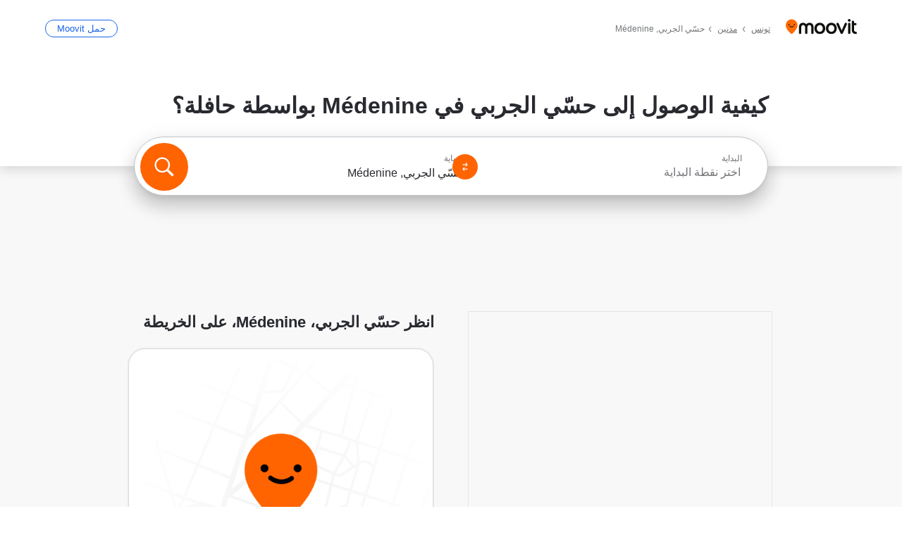

--- FILE ---
content_type: text/html; charset=utf-8
request_url: https://moovitapp.com/index/ar/%D8%A7%D9%84%D9%86%D9%82%D9%84_%D8%A7%D9%84%D8%B9%D8%A7%D9%85-%D8%AD%D8%B3%D9%91%D9%8A_%D8%A7%D9%84%D8%AC%D8%B1%D8%A8%D9%8A-Medinine-site_142692251-5835
body_size: 64324
content:
<!doctype html>
<html class="no-js" lang="ar-TN" dir="rtl"><head><title>كيف تصل إلى حسّي الجربي فيMédenine بـ حافلة ؟</title><meta charSet="utf-8"/><meta http-equiv="x-ua-compatible" content="ie=edge"/><meta name="viewport" content="width=device-width,minimum-scale=1,initial-scale=1"/><meta property="og:url" content="https://moovitapp.com/index/ar/%D8%A7%D9%84%D9%86%D9%82%D9%84_%D8%A7%D9%84%D8%B9%D8%A7%D9%85-%D8%AD%D8%B3%D9%91%D9%8A_%D8%A7%D9%84%D8%AC%D8%B1%D8%A8%D9%8A-Medinine-site_142692251-5835"/><meta property="og:title" content="كيف تصل إلى حسّي الجربي فيMédenine بـ حافلة ؟"/><meta property="og:description" content="مووفيت يساعدك في العثور على أفضل الطرق إلى حسّي الجربي باستخدام النقل العام ويمنحك اتجاهات خطوة بخطوة مع جدول أوقات محدث حافلة في Médenine."/><meta property="og:type" content="article"/><meta property="og:image" content="https://appassets.mvtdev.com/map/default.jpg"/><meta property="og:image:type" content="image/jpg"/><meta property="og:image:width" content="550"/><meta property="og:image:height" content="550"/><meta property="og:locale" content="ar"/><script src="https://cdn.cookielaw.org/scripttemplates/otSDKStub.js" data-document-language="true" type="text/javascript" charSet="UTF-8" data-domain-script="b286b1e1-23c0-48c5-9ed8-6f747ec441a0"></script><script id="boot-script-config" type="application/json">{"seoType":"Destinations","isMobile":false,"abTestId":null}</script><link rel="preload" as="script" href="https://appassets.mvtdev.com/index/public-transit-resources/V10/bootScript.474da30f93d59504849b.js"/><script src="https://appassets.mvtdev.com/index/public-transit-resources/V10/bootScript.474da30f93d59504849b.js"></script><script>
    dataLayer = [{
  "CountryName": "Tunisia",
  "MetroName": "Medinine",
  "MetroId": "5835",
  "PageId": "site_142692251",
  "POIType": "site",
  "Wiki": "No",
  "PageLanguage": "ar",
  "Property": "SEO",
  "SEOType": "Destinations",
  "HasImage": "No",
  "HasStations": "Yes",
  "NoIndex": "No",
  "CityName": "Médenine",
  "SiteVersion": "4.280.0",
  "CategoryEnglishName": "n/a",
  "CategoryParentName": "n/a",
  "CategoryIsPhysical": "n/a",
  "isComingSoonPage": false,
  "LastUpdate": "2023-11-22T08:08:27.099Z",
  "TTCount": 1,
  "SupportedTTCount": 1,
  "FAQsCount": 2,
  "ClosestStationsCount": 1,
  "CummunityStopPhoto": "No",
  "POIName": "حسّي الجربي, Médenine",
  "AgencyID": "1464141",
  "AgencyName": "Medenine",
  "Ticketing": "No",
  "FareType": "None"
}];
    dataLayer.push({UserStatus: window.userStatus});
    isMobile = false;
    isRtl = true;
   </script><script async="">
  function sendPageLoadTimeToGA() {
    var performance = window.performance || window.msPerformance || window.webkitPerformance;
    var pageEnd = performance.mark('pageEnd');
      if (!pageEnd || !pageEnd.startTime) {
        return;
      }
      var loadTime = pageEnd.startTime / 1000;
      if (loadTime > 0) {
       window.dataLayer.push({
       event: 'web-vitals',
       event_category: 'Web Vitals',
       event_action: 'pageLoadTime',
       event_value: loadTime
     })
    }
  }
  window.addEventListener('load', function() {
    sendPageLoadTimeToGA();
  });
      </script><script async="">
            (function(w,d,s,l,i){w['global'] = d; w[l]=w[l]||[];w[l].push({'gtm.start':
            new Date().getTime(),event:'gtm.js'});var f=d.getElementsByTagName(s)[0],
            j=d.createElement(s),dl=l!='dataLayer'?'&l='+l:'';j.defer=true;j.rel='preconnect';j.src=
            'https://analytics.moovitapp.com/gtm.js?id='+i+dl;f.parentNode.insertBefore(j,f);
        })(window,document,'script','dataLayer','GTM-KLB29J8L');</script><link rel="canonical" href="https://moovitapp.com/index/ar/%D8%A7%D9%84%D9%86%D9%82%D9%84_%D8%A7%D9%84%D8%B9%D8%A7%D9%85-%D8%AD%D8%B3%D9%91%D9%8A_%D8%A7%D9%84%D8%AC%D8%B1%D8%A8%D9%8A-Medinine-site_142692251-5835"/><link rel="alternate" href="https://moovitapp.com/index/en/public_transit-%D8%AD%D8%B3%D9%91%D9%8A_%D8%A7%D9%84%D8%AC%D8%B1%D8%A8%D9%8A-Medinine-site_142692251-5835" hrefLang="en-TN"/><link rel="alternate" href="https://moovitapp.com/index/fr/transport_en_commun-%D8%AD%D8%B3%D9%91%D9%8A_%D8%A7%D9%84%D8%AC%D8%B1%D8%A8%D9%8A-Medinine-site_142692251-5835" hrefLang="fr-TN"/><link rel="alternate" href="https://moovitapp.com/index/ar/%D8%A7%D9%84%D9%86%D9%82%D9%84_%D8%A7%D9%84%D8%B9%D8%A7%D9%85-%D8%AD%D8%B3%D9%91%D9%8A_%D8%A7%D9%84%D8%AC%D8%B1%D8%A8%D9%8A-Medinine-site_142692251-5835" hrefLang="ar-TN"/><link rel="alternate" href="https://moovitapp.com/index/en/public_transit-%D8%AD%D8%B3%D9%91%D9%8A_%D8%A7%D9%84%D8%AC%D8%B1%D8%A8%D9%8A-Medinine-site_142692251-5835" hrefLang="en"/><link rel="alternate" href="https://moovitapp.com/index/fr/transport_en_commun-%D8%AD%D8%B3%D9%91%D9%8A_%D8%A7%D9%84%D8%AC%D8%B1%D8%A8%D9%8A-Medinine-site_142692251-5835" hrefLang="fr"/><link rel="alternate" href="https://moovitapp.com/index/ar/%D8%A7%D9%84%D9%86%D9%82%D9%84_%D8%A7%D9%84%D8%B9%D8%A7%D9%85-%D8%AD%D8%B3%D9%91%D9%8A_%D8%A7%D9%84%D8%AC%D8%B1%D8%A8%D9%8A-Medinine-site_142692251-5835" hrefLang="ar"/><link href="https://appassets.mvtdev.com/index/public-transit-resources/img/favicons/moovit_16.png" rel="icon" sizes="16x16"/><link href="https://appassets.mvtdev.com/index/public-transit-resources/img/favicons/moovit_32.png" rel="icon" sizes="32x32"/><link href="https://appassets.mvtdev.com/index/public-transit-resources/img/favicons/moovit_152.png" rel="icon" sizes="152x152"/><link href="https://appassets.mvtdev.com/index/public-transit-resources/img/favicons/home_screen_152.png" rel="apple-touch-icon-precomposed"/><script>window.ayData = {adUnitPageType: 'poi', UserStatus: typeof window !== 'undefined' && window.userStatus ? window.userStatus : undefined};</script><script async="" src="https://qpZRpQQ5gX7FFFedb.ay.delivery/manager/qpZRpQQ5gX7FFFedb" type="text/javascript" referrerPolicy="no-referrer-when-downgrade"></script><script id="gpt-content">
        let wereAdsInitialized = false;
        window.initializeAds = () => {
            if (wereAdsInitialized){
                return;
            }
            wereAdsInitialized = true;
            window.googletag = window.googletag || {};
            googletag.cmd = googletag.cmd || [];
            googletag.cmd.push(function() {
                googletag.pubads().setTargeting('MetroId', '5835');
            });
      }</script><style>
    :root {
        --light-on-dark-header-logo: url(/index/public-transit-resources/img/moovit_logo_white_full.svg);
        --banner-cta-color: #ce4910;
        --brand-color: #F0500C;
        --banner-border-gradient-color-1: #ffa266;
        --banner-border-gradient-color-2: #ff6400;
        --banner-bg-color: #e9e9e9;
        --main-link-color: #1a65e5;
        --main-link-hover-color: #2e79f9;
        --link-on-dark-color: #499df2;
        --link-on-mid-color: #0b0bd3;
        --input-label-color: #1a65e5;
        --button-on-dark-color: #0078d6;
        --button-on-dark-hover-color: #148cea;
        --button-on-light-color: #1a65e5;
        --button-on-light-hover-color: #2e79f9;
        --banner-phone-svg: no-repeat url(/index/public-transit-resources/img/banners/phone-route.svg) center top / 100%;
        --button-cta-color: #CE4910;
        --icons-sprite: url(https://appassets.mvtdev.com/index/public-transit-resources/img/sprite.css.svg);
        --badges-sprite: url(https://appassets.mvtdev.com/index/public-transit-resources/img/badges.png);
        --icon-tt-bus: url(/index/public-transit-resources/img/transit-types/bus.svg);
        --icon-tt-cablecar: url(/index/public-transit-resources/img/transit-types/cablecar.svg);
        --icon-tt-ferry: url(/index/public-transit-resources/img/transit-types/ferry.svg);
        --icon-tt-funicular: url(/index/public-transit-resources/img/transit-types/funicular.svg);
        --icon-tt-gondola: url(/index/public-transit-resources/img/transit-types/gondola.svg);
        --icon-tt-metro: url(/index/public-transit-resources/img/transit-types/metro.svg);
        --icon-tt-rail: url(/index/public-transit-resources/img/transit-types/rail.svg);
        --icon-tt-subway: url(/index/public-transit-resources/img/transit-types/subway.svg);
        --icon-tt-tram: url(/index/public-transit-resources/img/transit-types/tram.svg);
        --icon-tt-walking: url(/index/public-transit-resources/img/transit-types/walking.svg);
        --icon-gs-bus: url(/index/public-transit-resources/img/general-stations/bus.png);
        --icon-gs-cablecar: url(/index/public-transit-resources/img/general-stations/cablecar.png);
        --icon-gs-doubledecker: url(/index/public-transit-resources/img/general-stations/doubledecker.png);
        --icon-gs-ferry: url(/index/public-transit-resources/img/general-stations/ferry.png);
        --icon-gs-funicular: url(/index/public-transit-resources/img/general-stations/funicular.png);
        --icon-gs-gondola: url(/index/public-transit-resources/img/general-stations/gondola.png);
        --icon-gs-metro: url(/index/public-transit-resources/img/general-stations/metro.png);
        --icon-gs-rail: url(/index/public-transit-resources/img/general-stations/rail.png);
        --icon-gs-subway: url(/index/public-transit-resources/img/general-stations/subway.png);
        --icon-gs-tram: url(/index/public-transit-resources/img/general-stations/tram.png);
        --icon-gs-trolleybus: url(/index/public-transit-resources/img/general-stations/trolleybus.png);
    }
</style><style>.flex-row{display:flex}.flex-col{display:flex;flex-direction:column}.util-link-button{color:#1a65e5;text-decoration:underline;border:none;cursor:pointer;padding:0;margin:0;font:inherit;outline:0;background:0 0}.hide-scroll{overflow:hidden}.ads-mrec{margin:58px 0;background-color:#f8f8f8;border:1px solid #e6e6e6;height:332px}.ads-mrec{display:flex;justify-content:center;align-items:center}.ads-mrec .gpt-ad{margin:40px auto;width:100%;display:block}.ads-mrec .gpt-ad div{width:fit-content!important;height:fit-content!important;margin:auto;display:block!important}.gpt-ad.hide,.interstial-ad-slot{display:none}.top-ads{margin:16px auto;display:flex;justify-content:center}.top-ads .gpt-ad{width:fit-content}.mobile-banner-ad{background-color:#fff;max-height:320px;overflow:hidden;height:300px}.mobile-banner-ad{display:flex;justify-content:center;align-items:center}.mobile-banner-ad .gpt-ad{margin:auto;padding:4px;background-color:#f8f8f8;border-radius:2px}.first-column.monetization-ads,.second-column.monetization-ads{padding:24px 0 0}.header-sticky-ad{top:0;z-index:10;width:100%;background-color:#f8f8f8;border-bottom:1px solid #ddd;height:62px;-webkit-position:sticky;-moz-position:sticky;-ms-position:sticky;-o-position:sticky;position:sticky}.header-sticky-ad{display:flex;justify-content:center;align-items:center}.header-sticky-ad [id=div-gpt-ad-banner]{border:5px solid #f8f8f8}.sticky-items{z-index:100;position:fixed;bottom:0;width:100%;display:flex;flex-direction:column;align-items:center}.content-wrapper .first-column>:first-child.ads-mrec{margin-top:0}#onetrust-consent-sdk{z-index:9999999999;position:relative}#onetrust-consent-sdk .onetrust-pc-dark-filter{backdrop-filter:blur(10px);-webkit-backdrop-filter:blur(10px)}.promotion-popup{position:fixed;height:100%;top:0;left:0;width:100%;z-index:100000;background:rgba(0,0,0,.6509803922)}.popup-card{position:fixed;top:calc(50% - 37.5vw);left:12.5vw;width:75vw;min-height:75vw;background-color:#fff;flex-direction:column;padding:30px 25px;border-radius:20px;box-shadow:0 -4px 12px 0 rgba(0,0,0,.1)}.popup-card{display:flex;justify-content:center;align-items:center}.popup-card span{font-size:1.1176470588rem;font-weight:600;margin:0 16px;text-align:center}.popup-card .app-icon,.popup-card .btn-container.store-link,.popup-card span{margin-bottom:16px}.popup-card .close-popup{background:0 0;position:absolute;top:20px;right:20px;height:11px;width:11px;background:url(https://appassets.mvtdev.com/index/public-transit-resources/img/close.svg) no-repeat center/contain}.popup-card .close-popup.animated{opacity:0;animation:fade-in .5s 2s forwards}.popup-card .btn-container.mobile-site-link button{font-weight:500}.popup-card .btn-container.store-link a,.popup-card .btn-container.store-link button{background:#0278d6;margin:0;font-weight:500;font-size:1rem;border-radius:5px;min-height:40px;color:#fff;width:212px;padding:12px 18px;line-height:1;text-decoration:none}.popup-card .btn-container.mobile-site-link a{background:0 0;color:#696a6f;font-size:.5882352941rem;z-index:100;text-decoration:none}.popup-card .btn-container.mobile-site-link a{display:flex;justify-content:center;align-items:center}.popup-card .btn-container.mobile-site-link a .arrow{width:7px;height:7px;margin:0;background:url(https://appassets.mvtdev.com/index/public-transit-resources/img/arrow_gray.svg) no-repeat center/15px 15px}html[dir=rtl] .popup-card .btn-container.mobile-site-link a .arrow{padding-right:20px;transform:rotateZ(180deg)}html[dir=ltr] .popup-card .btn-container.mobile-site-link a .arrow{padding-left:20px}.selected-icon-test .selected-icon{animation:icon-shake 2s cubic-bezier(.15,0,0,1) .2s infinite;align-self:center;margin:0 8px}.selected-icon-test .selected-icon{width:24px;height:24px}@keyframes icon-shake{0%,24%{transform:translateY(0) rotate(0) scale(1,1)}19%,5%{transform:translateY(-7%) rotate(8deg) scale(1.05,1.05)}12%{transform:translateY(-7%) rotate(-8deg) scale(1.02,1.02)}}.selected-icon-test .popup-card .btn-container.store-link a,.selected-icon-test .popup-card .btn-container.store-link button{flex:1}.selected-icon-test .popup-card .btn-container.store-link button:last-child{display:flex;justify-content:center;align-items:center}@keyframes fade-in{100%{opacity:1;visibility:visible}}.promotion-popup.system{display:flex;align-items:center}.promotion-popup.system .popup-card{padding:0;min-height:125px;top:auto}.promotion-popup.system .popup-card .close-popup{top:10px;right:10px;width:12px;height:12px}.promotion-popup.system .popup-card .btn-container.mobile-site-link a{color:#fff;font-size:10px;position:absolute;display:flex;font-weight:400;bottom:-25px}html[dir=ltr] .promotion-popup.system .popup-card .btn-container.mobile-site-link a{right:0}html[dir=rtl] .promotion-popup.system .popup-card .btn-container.mobile-site-link a{left:0}.promotion-popup.system .popup-card .btn-container.mobile-site-link a .arrow{border-bottom:none;padding:10px;background:url(https://appassets.mvtdev.com/index/public-transit-resources/img/arrow_white.svg) no-repeat center/8px 8px}.promotion-popup.system.ios .popup-card .text-better-title{margin:0;padding:21px 28px;text-align:center;border-bottom:2px solid #f2f2f2;font-size:1rem;width:100%}.promotion-popup.system.ios .popup-card .btn-container.store-link{margin-bottom:0}.promotion-popup.system.ios .popup-card .btn-container.store-link a,.promotion-popup.system.ios .popup-card .btn-container.store-link button{background:0 0;font-weight:600;color:#007aff;padding:0;font-size:1rem}.promotion-popup.system.android .popup-card{border-radius:4px;min-height:119px}.promotion-popup.system.android .popup-card .text-better-title{margin:0;padding:20px 16px;text-align:left;font-size:.9411764706rem;color:rgba(0,0,0,.87);font-weight:400;line-height:1.5;letter-spacing:.0088235294rem}.promotion-popup.system.android .popup-card .btn-container.mobile-site-link{letter-spacing:.37px}.promotion-popup.system.android .popup-card .btn-container.store-link{display:flex;flex-grow:1;margin-bottom:4px;align-self:end;padding:0 13px;max-width:100%}.promotion-popup.system.android .popup-card .btn-container.store-link a,.promotion-popup.system.android .popup-card .btn-container.store-link button{text-align:end;text-transform:uppercase;background:0 0;font-weight:700;align-self:end;color:#007aff;min-height:36px;padding:0;font-size:.8235294118rem;line-height:1.14;letter-spacing:1.25px}.promotion-popup.system.android.map-popup .popup-card{box-shadow:0 11px 15px -7px rgba(0,0,0,.2),0 9px 46px 8px rgba(0,0,0,.12),0 24px 38px 3px rgba(0,0,0,.14);align-items:initial}.promotion-popup.system.android.map-popup .popup-card .text-better-title{text-align:start;padding:18px 16px;font-size:1.1764705882rem;color:#000;font-weight:500}.promotion-popup.system.android.map-popup .popup-card .btn-container.store-link{padding:0 5px}.promotion-popup.system.android.map-popup .popup-card .btn-container.store-link a,.promotion-popup.system.android.map-popup .popup-card .btn-container.store-link button{font-size:.8235294118rem;width:fit-content}.promotion-popup.system.android.map-popup .popup-card .btn-container.store-link a:first-child,.promotion-popup.system.android.map-popup .popup-card .btn-container.store-link button:first-child{font-weight:500;color:#666;margin:0 12px}.promotion-popup.system.android.map-popup .popup-card .btn-container.store-link a:last-child,.promotion-popup.system.android.map-popup .popup-card .btn-container.store-link button:last-child{font-weight:700;color:#1a65e5;margin:0 8px}.promotion-popup.system.android.map-popup .popup-card .btn-container.store-link a:last-child{display:flex;flex-direction:column;justify-content:center;padding-bottom:1px}.promotion-popup.system.ios.map-popup .popup-card{min-height:102px}.promotion-popup.system.ios.map-popup .popup-card .text-better-title{font-size:1rem;color:#000}.promotion-popup.system.ios.map-popup .popup-card .btn-container.store-link{display:flex;width:100%}.promotion-popup.system.ios.map-popup .popup-card .btn-container.store-link a,.promotion-popup.system.ios.map-popup .popup-card .btn-container.store-link button{width:fit-content;flex-grow:1;font-size:1rem}.promotion-popup.system.ios.map-popup .popup-card .btn-container.store-link a:first-child,.promotion-popup.system.ios.map-popup .popup-card .btn-container.store-link button:first-child{color:#666;font-weight:400}html[dir=rtl] .promotion-popup.system.ios.map-popup .popup-card .btn-container.store-link a:first-child,html[dir=rtl] .promotion-popup.system.ios.map-popup .popup-card .btn-container.store-link button:first-child{border-left:2px solid #f2f2f2}html[dir=ltr] .promotion-popup.system.ios.map-popup .popup-card .btn-container.store-link a:first-child,html[dir=ltr] .promotion-popup.system.ios.map-popup .popup-card .btn-container.store-link button:first-child{border-right:2px solid #f2f2f2}.promotion-popup.system.ios.map-popup .popup-card .btn-container.store-link a:last-child,.promotion-popup.system.ios.map-popup .popup-card .btn-container.store-link button:last-child{font-weight:700;color:#007aff}.promotion-popup.system.ios.map-popup .popup-card .btn-container.store-link a{display:flex;align-items:center;justify-content:center}.promotion-popup.map-popup.useapp-container.returning-users-test-design.android .popup-card,.promotion-popup.map-popup.useapp-container.returning-users-test-design.ios .popup-card{border-radius:20px;padding:18px 24px;align-items:center;position:relative;display:flex;flex-direction:column}.promotion-popup.map-popup.useapp-container.returning-users-test-design.android .popup-card .popup-icon-container,.promotion-popup.map-popup.useapp-container.returning-users-test-design.ios .popup-card .popup-icon-container{width:100%}.promotion-popup.map-popup.useapp-container.returning-users-test-design.android .popup-card .popup-icon-container,.promotion-popup.map-popup.useapp-container.returning-users-test-design.ios .popup-card .popup-icon-container{display:flex;justify-content:center;align-items:center}.promotion-popup.map-popup.useapp-container.returning-users-test-design.android .popup-card .popup-icon-container img,.promotion-popup.map-popup.useapp-container.returning-users-test-design.ios .popup-card .popup-icon-container img{margin-bottom:20px}.promotion-popup.map-popup.useapp-container.returning-users-test-design.android .popup-card .btn-container.store-link,.promotion-popup.map-popup.useapp-container.returning-users-test-design.ios .popup-card .btn-container.store-link{width:100%;height:40px;padding:0;margin-bottom:6px}.promotion-popup.map-popup.useapp-container.returning-users-test-design.android .popup-card .btn-container.store-link a,.promotion-popup.map-popup.useapp-container.returning-users-test-design.android .popup-card .btn-container.store-link button,.promotion-popup.map-popup.useapp-container.returning-users-test-design.ios .popup-card .btn-container.store-link a,.promotion-popup.map-popup.useapp-container.returning-users-test-design.ios .popup-card .btn-container.store-link button{height:44px}.promotion-popup.map-popup.useapp-container.returning-users-test-design.android .popup-card .btn-container.store-link a:first-child,.promotion-popup.map-popup.useapp-container.returning-users-test-design.android .popup-card .btn-container.store-link button:first-child,.promotion-popup.map-popup.useapp-container.returning-users-test-design.ios .popup-card .btn-container.store-link a:first-child,.promotion-popup.map-popup.useapp-container.returning-users-test-design.ios .popup-card .btn-container.store-link button:first-child{color:#007aff}.promotion-popup.map-popup.useapp-container.returning-users-test-design.android .popup-card .btn-container.store-link .generic-button,.promotion-popup.map-popup.useapp-container.returning-users-test-design.ios .popup-card .btn-container.store-link .generic-button{align-self:unset;width:100%;text-align:center;margin:0;background-color:#1a65e5;color:#fff;font-size:.8235294118rem;line-height:1.0588235294rem;font-weight:400}.promotion-popup.map-popup.useapp-container.returning-users-test-design.android .popup-card .popup-desc,.promotion-popup.map-popup.useapp-container.returning-users-test-design.ios .popup-card .popup-desc{margin:0 0 24px 0;font-weight:400;width:100%;border:none;text-align:center;font-size:.9411764706rem;line-height:1.2941176471rem}.promotion-popup.map-popup.useapp-container.returning-users-test-design.android .popup-card .text-better-title,.promotion-popup.map-popup.useapp-container.returning-users-test-design.ios .popup-card .text-better-title{font-size:.9411764706rem;line-height:1.2941176471rem;padding:0 0 4px 0;border:none;font-weight:700}.promotion-popup.map-popup.useapp-container.returning-users-test-design.android .popup-card .btn-container.store-link .store-link-button{text-transform:unset}.promotion-popup.map-popup.useapp-container.returning-users-test-design.no-exit .popup-card .btn-container.store-link button:first-child.close-popup{display:none}.side-btn{color:#fff;font-size:.8235294118rem;font-weight:700;padding:12px 18px;border-radius:1000px 0 0 1000px;position:fixed;bottom:360px;z-index:99999}html[dir=ltr] .side-btn{right:0}html[dir=rtl] .side-btn{left:0}html[dir=rtl] .side-btn{border-radius:0 1000px 1000px 0}.side-btn.line-banner{background:#1a65e5}.side-btn.poi-banner{background:#1a65e5}.side-btn{padding:12px 22px 12px 18px;transform:translateX(8px)}html[dir=rtl] .side-btn{padding:12px 18px 12px 22px;transform:translateX(-8px)}.loader-lean{display:block;padding:50px;background:rgba(255,255,255,.9019607843);position:fixed;z-index:999999;left:0;top:34%;right:0;margin:auto;width:fit-content;border-radius:15px}.loader-inner{border:7px solid #ddd;border-top:7px solid #ff6400;border-radius:50%;width:50px;height:50px;animation:spin .8s linear infinite}@keyframes spin{0%{transform:rotate(0)}100%{transform:rotate(360deg)}}.show-loader{display:flex}.hide-loader{display:none}.store-link-button.button-disabled{background:#d8d8d8!important}.centered-loader-container{height:100%;width:100%;display:flex;justify-content:center;align-items:center;position:absolute;left:0;top:0}*,::after,::before{box-sizing:inherit}::-moz-selection,::selection{background:#bdc3c7}input:-webkit-autofill,input:-webkit-autofill:focus,select:-webkit-autofill,textarea:-webkit-autofill{box-shadow:0 0 0 100px #fff inset}::-webkit-scrollbar{height:3px;width:6px}::-webkit-scrollbar-track{background-color:#d9dcde}::-webkit-scrollbar-thumb{background-color:#a7a8aa}::placeholder{color:#6e7072}::-webkit-input-placeholder{color:#6e7072}.clearfix::after,.clearfix::before{content:" ";display:table}.clearfix::after{clear:both}.mobile{display:none}button,input{-webkit-appearance:none;-moz-appearance:none;appearance:none;border:none}button:focus,input:focus{box-shadow:none}button{cursor:pointer}button,input,textarea{font-size:.7843117647rem}input:focus{outline:0}ul{margin:0;padding:0}li{list-style:none}html{-ms-text-size-adjust:100%;-webkit-text-size-adjust:100%;font-size:106.25%}@supports (font:-apple-system-body){html{font:-apple-system-body}}html[dir=ltr] body,html[dir=ltr] input[type=text]{font-family:Roboto,-apple-system,BlinkMacSystemFont,sans-serif}html[dir=rtl] body,html[dir=rtl] input[type=text]{font-family:"open sans hebrew",sans-serif}html[lang=he] .body-wrapper,html[lang=he] .body-wrapper *{font-family:Rubik,-apple-system,BlinkMacSystemFont,"Segoe UI",Roboto,sans-serif!important}html[lang=he] .body-wrapper .review-text{font-family:PublicSans,-apple-system,BlinkMacSystemFont,"Segoe UI",Roboto,sans-serif!important}body,html{box-sizing:border-box;-moz-box-sizing:border-box;-webkit-box-sizing:border-box}body{background:#fff;color:#292a30;margin:0;font-family:arial,helvetica,sans-serif;font-size:.9411764706rem}@supports (font:-apple-system-body){body{font-size:inherit}}.disabled-body-scroll{overflow:hidden}a{transition:color .3s,background-color .3s}.backdrop{background:rgba(0,0,0,.5);height:100vh;left:0;position:fixed;top:0;width:100%;z-index:1000}.app-button{cursor:pointer;display:inline-block;width:90px}.app-button img{height:auto;width:100%}html[dir=ltr] .app-button:first-child{margin-right:5px}html[dir=rtl] .app-button:first-child{margin-left:5px}.action-button{background:var(--button-on-light-color);border-radius:2px;color:#fff;display:inline-block;font-size:.7647058824rem;text-decoration:none;padding:8px 16px;transition:background .2s}.action-button:hover{background:var(--button-on-light-hover-color)}.generic-button{text-decoration:none;padding:10px 10px;font-weight:500;border-radius:4px;margin:15px auto;text-align:center;font-size:.8823529412rem;box-shadow:0 1px 2px rgba(0,0,0,.33)}.generic-button.blue-button{background-color:var(--button-on-light-color);color:#fff;font-size:.9411764706rem;padding:13px 16px}.generic-button.green-button{background-color:#1db969;color:#fff}.generic-button:focus{outline-width:2px;outline-style:solid;outline-color:#031926}.sticky-wrapper{position:-webkit-sticky;position:sticky;top:0;z-index:11}.sticky-wrapper.no-sticky{position:relative}.btn-site-container.mobile-site-link{display:flex;justify-content:center}.btn-site-container.mobile-site-link a{color:#696a6f;font-size:.7647058824rem;display:flex;font-weight:400;margin-top:15px;text-decoration:none}.btn-site-container.mobile-site-link a .arrow{border-bottom:none;padding:8px;background:url(https://appassets.mvtdev.com/index/public-transit-resources/img/arrow_gray.svg) no-repeat center/8px 8px}.body-wrapper{background:#f8f8f8;min-height:calc(100vh - 158px);position:relative}.body-wrapper #search-scroll-anchor{position:absolute;z-index:-1;visibility:hidden}.body-wrapper.coming-soon{min-height:initial}.body-wrapper.coming-soon .map{padding:44px 24px 26px}.shadow{box-shadow:0 0 4px 1px rgba(0,0,0,.2)}.hidden{display:none}#skip-to-content{height:1px;position:absolute;width:1px;color:inherit;text-decoration:none;background-color:#efefef;overflow:hidden}#skip-to-content:focus{height:auto;position:fixed;width:auto;top:65px;z-index:9999;padding:5px}html[dir=ltr] #skip-to-content:focus{left:25px}html[dir=rtl] #skip-to-content:focus{right:25px}body.distribusion-widget-displayed .bannerAd{z-index:999}.advertiser-title,div.bannerAd{position:fixed;bottom:0;width:100%;height:60px;border-top:1px solid #ecf0f1;background:#f8f8f8;z-index:9999}.advertiser-title,div.bannerAd{display:flex;justify-content:center;align-items:center}.advertiser-title{left:0;right:0;height:16px;bottom:60px;color:#696a6f;padding-top:5px;font-size:.6470588235rem;text-transform:uppercase;font-weight:800}.advertiser-title~.bannerAd{border-top:none}.mv-script-loader{z-index:99999;position:fixed;top:0;left:0;width:100%;height:100%;background:#fff}.lang-bar{display:flex}.lang-bar li a{display:block;width:42px;line-height:20px;text-align:center;color:#737578;text-decoration:none;font-size:.8235294118rem;border:1px solid #737578;border-radius:2px}html[dir=ltr] .lang-bar li:not(:last-of-type) a{margin-right:8px}html[dir=rtl] .lang-bar li:not(:last-of-type) a{margin-left:8px}header{border-bottom:1px solid rgba(0,0,0,.15);background:#fff;height:80px;position:relative;width:100%}header.old-hero-section-design{background:#001926}header .header-container{width:100%;display:flex;justify-content:space-between;align-items:center}header .logo-container{display:flex;align-items:center}header .logo{cursor:pointer}header .logo span{width:100%;height:100%}header .logo img{width:101px;height:auto}header .branch-indication{font-size:12px;margin-inline-start:12px}header.blur-filter{z-index:1}header .breadcrumbs-wrapper{padding:0 1.1764705882rem;flex-grow:1}header .breadcrumbs-wrapper li>a,header .breadcrumbs-wrapper li>span{font-size:.7058823529rem;color:#737578}header .btn-container button{background:var(--button-on-light-color);margin:0;color:#fff;border-radius:5px;font-weight:700;font-size:.8235294118pxrem;text-transform:capitalize;padding:10px 12px;line-height:1;width:max-content;min-width:181px;height:36px}.faq{background:#fff;padding:30px}.faq .faq-section{border-bottom:1px solid #ddd;font-size:.8235294118rem;margin-bottom:23px;color:rgba(41,42,48,.83)}.faq .faq-section:first-child h3{margin-top:0}.faq .faq-section:last-child{border-bottom:none;margin-bottom:0}.faq .faq-section:last-child .answer{margin-bottom:0}.faq .faq-section .question{font-size:.9411764706rem;margin-bottom:7px;margin-top:3px}.faq .faq-section .answer{position:relative;margin:8px 0 20px}.faq .faq-section .answer.multi br{display:block;content:"";height:8px}.faq .faq-section .answer.multi br:first-of-type{height:0}.faq .faq-section .answer.stations-on-street-faq-answer{margin-bottom:0}.faq .faq-section .more-details-link{display:block;color:var(--main-link-color);margin:1em 0}.faq .faq-section.stations-faq .answer,.faq .faq-section.stations-faq li{margin-bottom:8px}.faq .faq-section.stations-faq ul{margin-bottom:20px}.faq .faq-section .intersections-list{margin-top:8px;list-style:none}.faq .faq-section .intersections-list li{margin-bottom:4px;padding-inline-start:8px}.faq .faq-section .intersections-list li::before{content:"-";color:rgba(41,42,48,.83);padding-inline-end:8px}.faq .faq-section .stations-list{display:flex;flex-direction:column;gap:8px;margin:8px 0 20px}.faq a,.faq button{background:0 0;text-decoration:underline rgba(41,42,48,.83);color:rgba(41,42,48,.83)}.breadcrumbs-wrapper{overflow:hidden;position:relative}.breadcrumbs{margin:0;padding:0}.breadcrumbs.sitemap{margin:22px 0 15px}.breadcrumbs li{overflow:hidden;text-overflow:ellipsis;white-space:nowrap}.breadcrumbs li a{position:relative;transition:all .3s;margin:2px;text-decoration:underline;color:#6e7072}html[dir=ltr] .breadcrumbs li a{padding-right:.3529411765rem}html[dir=rtl] .breadcrumbs li a{padding-left:.3529411765rem}.breadcrumbs li a:active{outline:0}.breadcrumbs li a::after{background:var(--icons-sprite) -7.2941176471rem -4.1176470588rem no-repeat;background-size:9.2941176471rem;content:"";display:inline-block;height:.4705882353rem;position:relative;top:.2352941176rem;width:.2352941176rem}html[dir=ltr] .breadcrumbs li a::after{right:-.1176470588rem}html[dir=rtl] .breadcrumbs li a::after{left:-.1176470588rem}html[dir=ltr] .breadcrumbs li a::after{transform:translateY(-50%)}html[dir=rtl] .breadcrumbs li a::after{transform:translateY(-50%) scaleX(-1)}.breadcrumbs li a:hover{color:#292a30}.breadcrumbs li a:focus{margin:2px}.breadcrumbs li a span{text-decoration:underline;color:#6e7072}html[dir=ltr] .breadcrumbs li a span{padding-right:.3529411765rem}html[dir=rtl] .breadcrumbs li a span{padding-left:.3529411765rem}.breadcrumbs li:last-child a{pointer-events:none;text-decoration:none}html[dir=ltr] .breadcrumbs li:last-child a{padding-right:0}html[dir=rtl] .breadcrumbs li:last-child a{padding-left:0}.breadcrumbs li:last-child a::after{display:none}.breadcrumbs li:last-child a span{text-decoration:none}.content-section{padding-bottom:47px}.content-section.maps{background:#f8f8f8}.content-section.metro{padding-bottom:0}.content-section .content-wrapper>.title{display:block;font-size:.9411764706rem;font-weight:500;line-height:1.2;margin-top:48px;width:calc(50% - 14px)}.content-section .get-directions-btn.mobile{display:none}.content-wrapper{margin:0 auto;max-width:1200px;padding:0 24px}.content-wrapper .show-more-btn-d,.content-wrapper .show-more-btn-m{background-color:#fff;width:100%;display:flex;align-items:center;font-size:.8235294118rem}.content-wrapper .show-more-btn-d::after,.content-wrapper .show-more-btn-m::after{content:none}.content-wrapper .show-more-btn-d span,.content-wrapper .show-more-btn-m span{color:var(--main-link-color);text-decoration:underline;cursor:pointer}.content-wrapper .show-more-btn-d span:hover,.content-wrapper .show-more-btn-m span:hover{color:#095cc0}.full-column{padding:48px 0 0;float:left;width:100%}.breadcrumbs~.full-column{padding-top:0}html[dir=ltr] .full-column{float:left}html[dir=rtl] .full-column{float:right}.first-column,.second-column{padding:48px 0 0;width:50%}.breadcrumbs~.first-column,.breadcrumbs~.second-column{padding-top:0}.single-column{padding:48px 0 0;width:100%}.info-text{margin:0}.info-text p{color:#525357}.info-text span:last-of-type:after{content:""}.info-poi .info-text{margin-top:10px;margin-bottom:10px}.info-poi .info-text:first-child{margin-top:0}.info-poi .info-text:last-child{margin-bottom:0}.info-text.info-text-cut.expanded .info-text-undercut{opacity:0}.info-text.info-text-cut.expanded .info-text-undercut.visible{display:inline;-webkit-animation:fadeIn .6s;-webkit-animation-fill-mode:forwards;animation:fadeIn .6s;animation-fill-mode:forwards}.info-wrapper{padding-top:20px}html[dir=ltr] .info-wrapper.first-column{float:left}html[dir=rtl] .info-wrapper.first-column{float:right}html[dir=ltr] .info-wrapper.first-column{padding-right:24px}html[dir=rtl] .info-wrapper.first-column{padding-left:24px}html[dir=ltr] .info-wrapper.second-column{float:right}html[dir=rtl] .info-wrapper.second-column{float:left}html[dir=ltr] .info-wrapper.second-column{padding-left:24px}html[dir=rtl] .info-wrapper.second-column{padding-right:24px}.info-wrapper .name-hidden{height:0;overflow:hidden;width:0}.info-wrapper .events-promo,.info-wrapper .info-container,.info-wrapper .store-promo{background:#fff;margin-bottom:36px;padding:30px;font-size:.8235294118rem}.info-wrapper .events-btn{background:var(--main-link-color);border-radius:2px;color:#fff;display:inline-block;font-size:.9411764706rem;margin-top:12px;padding:9px 20px;text-decoration:none;transition:all .3s}.info-wrapper .events-btn:hover{background:#095cc0}.info-wrapper .store-promo .logo{width:120px}.info-wrapper .store-promo .text{margin-top:6px;margin-bottom:16px}.info-wrapper .store-promo .text a{color:#292a30}.info-wrapper .store-action-button{display:inline-block;max-width:135px;width:50%;background:0 0}html[dir=ltr] .info-wrapper .store-action-button:first-of-type{margin-right:10px}html[dir=rtl] .info-wrapper .store-action-button:first-of-type{margin-left:10px}.info-wrapper .store-action-button img{width:100%}.info-wrapper .store-action-button:focus{outline-width:3px;outline-style:solid}.info-wrapper .title{color:#292a30;display:block;font-size:.9411764706rem;font-weight:700;line-height:1.4;margin-bottom:14px;width:100%}.info-wrapper .title a{color:var(--main-link-color);text-decoration:none}.info-wrapper .offline-map{color:#292a30;font-weight:400;padding:10px 0 0}.info-wrapper .offline-map.title{margin-top:40px;font-size:1.4117647059rem}.info-wrapper .offline-map.subtitle{margin:0;text-decoration:underline;font-size:1.2941176471rem;color:#292a30}.info-wrapper .offline-map.subtitle a{color:#292a30}.info-wrapper .info-container .title{font-weight:600}.info-wrapper .info-container .title:first-child{margin-top:0}.info-wrapper .info-container.moovit-promo{margin-bottom:28px;padding-top:25px}.info-wrapper .info-container .info-section{border-top:1px solid #ccc;margin-top:24px;padding-top:27px}.info-wrapper .info-container .info-section .info-text-undercut{display:none}.info-wrapper .info-container .info-section:first-child{margin-top:0;padding-top:0;border-top:none}.info-wrapper .info-container .info-section:first-child .title{width:100%}.info-wrapper .info-container .info-section:first-child a::after{display:none}.info-wrapper .info-container .info-section .wiki-info+.info-section{border:none}.info-wrapper .info-container .info-section .wiki-link a{margin:20px 0 12px}.info-wrapper .info-container .info-section a,.info-wrapper .info-container .info-section button{color:rgba(41,42,48,.83);display:inline;font-size:.8235294118rem;background:0 0}.info-wrapper .info-container .info-section a:hover,.info-wrapper .info-container .info-section button:hover{color:#292a30}.info-wrapper .info-container .info-section a.info-expand,.info-wrapper .info-container .info-section button.info-expand{background:url(https://appassets.mvtdev.com/index/public-transit-resources/img/more.svg) no-repeat;background-size:contain;display:inline-block;height:10px;margin:0;width:18px}.info-wrapper .info-container .info-section a.info-expand:hover,.info-wrapper .info-container .info-section button.info-expand:hover{background:url(https://appassets.mvtdev.com/index/public-transit-resources/img/more_hover.svg) no-repeat;background-size:contain}.info-wrapper .info-container .info-section a{display:inline-block}.info-wrapper .info-container .title.has-icon::before{content:"";display:inline-block;height:20px;margin-right:2px;position:relative;top:-2px;vertical-align:bottom;width:20px}.info-wrapper .info-container .title.location-icon::before{content:url(https://appassets.mvtdev.com/index/public-transit-resources/img/location.svg)}.info-wrapper .info-container .subtitle{color:#737578;display:block;font-size:.8235294118rem;margin-bottom:8px}.info-wrapper .info-container .info-text{font-size:.8235294118rem;line-height:1.3;color:rgba(41,42,48,.83)}.info-wrapper .info-container .info-text p:first-child{margin-top:0}.info-wrapper .info-container .info-text p:last-child{margin-bottom:0}.info-wrapper .info-container .image-section{margin-top:13px}.info-wrapper .info-container .info-image{display:block;overflow:hidden;position:relative;height:300px;width:100%}html[dir=ltr] .info-wrapper .info-container .info-image{margin-right:16px}html[dir=rtl] .info-wrapper .info-container .info-image{margin-left:16px}html[dir=ltr] .info-wrapper .info-container .info-image:last-child{margin-right:0}html[dir=rtl] .info-wrapper .info-container .info-image:last-child{margin-left:0}.info-wrapper .info-container .info-image>img{height:100%;max-width:100%;width:auto;max-height:300px}html[dir=ltr] .lines-container .view-all,html[dir=ltr] .maps-container .view-all{text-align:right}html[dir=rtl] .lines-container .view-all,html[dir=rtl] .maps-container .view-all{text-align:left}.line-item,.map-item{position:relative;transition:all .3s}.line-item::after,.map-item::after{content:"";background:var(--icons-sprite) -189px 89.75% no-repeat;background-size:229px;display:block;pointer-events:none;position:absolute;top:50%;width:6px;height:12px;transition:all .3s}html[dir=ltr] .line-item::after,html[dir=ltr] .map-item::after{right:16px}html[dir=rtl] .line-item::after,html[dir=rtl] .map-item::after{left:16px}html[dir=ltr] .line-item::after,html[dir=ltr] .map-item::after{transform:translateY(-50%)}html[dir=rtl] .line-item::after,html[dir=rtl] .map-item::after{transform:translateY(-50%) scaleX(-1)}.line-item:last-of-type a,.map-item:last-of-type a{border:none}html[dir=ltr] .line-item:hover::after,html[dir=ltr] .map-item:hover::after{right:14px}html[dir=rtl] .line-item:hover::after,html[dir=rtl] .map-item:hover::after{left:14px}.line-item a,.line-item button,.map-item a,.map-item button{background:#fff;border-bottom:1px solid #ddd;display:table;min-height:64px;padding:16px 24px;text-decoration:none;width:100%}.line-item a:focus,.line-item button:focus,.map-item a:focus,.map-item button:focus{margin:2px}.line-item{text-decoration:none}.line-item .line-image-container,.line-item .line-title{display:table-cell;vertical-align:middle;width:1px}.line-item .line-title{color:#525357;width:100%;word-break:break-word}html[dir=ltr] .line-item .line-title{padding-left:24px}html[dir=rtl] .line-item .line-title{padding-right:24px}.line-item .line-image-container{white-space:nowrap}.map-item .map-image-container,.map-item .map-title{display:table-cell;vertical-align:middle;width:1px}.map-item .map-image{display:block;height:42px;white-space:nowrap;width:42px;background:no-repeat url(https://appassets.mvtdev.com/index/public-transit-resources/img/map-thumbs/map-thumbs.png);overflow:hidden;background-size:144.5px}.map-item .map-image.thumb-1{background-position:-3.1px 0}.map-item .map-image.thumb-2{background-position:-48.2px 0}.map-item .map-image.thumb-3{background-position:-93.3px 0}.map-item .map-image.thumb-4{background-position:-3.1px -45.1px}.map-item .map-image.thumb-5{background-position:-48.2px -45.1px}.map-item .map-image.thumb-6{background-position:-93.3px -45.1px}.map-item .map-image.thumb-7{background-position:-3.1px -90.2px}.map-item .map-image.thumb-8{background-position:-48.2px -90.2px}.map-item .map-image.thumb-9{background-position:-93.3px -90.2px}.map-item .map-image.thumb-10{background-position:-3.1px -135.3px}.map-item .map-title{color:#525357;width:100%;word-wrap:break-word}html[dir=ltr] .map-item .map-title{padding-left:24px}html[dir=rtl] .map-item .map-title{padding-right:24px}html[dir=ltr] .map-item .map-title:only-child{padding-left:0}html[dir=rtl] .map-item .map-title:only-child{padding-right:0}.content-section .coming-soon-wrapper{margin:0 auto;text-align:center;background-color:#f3f6f8;padding-top:47px}.content-section .coming-soon-wrapper .icon-container{background:url(https://appassets.mvtdev.com/index/public-transit-resources/img/wheel.gif) no-repeat;width:240px;height:190px;margin:0 auto;display:block;background-size:contain;text-align:center}.content-section .coming-soon-wrapper .support-link-wrapper{margin:0 auto;vertical-align:bottom;margin-top:390px;padding:0 30px;color:#737578;font-size:.8235294118rem}.content-section .coming-soon-wrapper .support-link-wrapper a{color:#0f70d1}.content-section .coming-soon-wrapper p{line-height:20px;max-width:430px;margin:6px auto;padding:0 30px;box-sizing:content-box}.content-section .coming-soon-wrapper h2{margin-bottom:0}.coming-soon-state{height:auto}.content-header{color:#6e7072;display:block;font-size:.9411764706rem;font-weight:700;margin:0;padding:36px 0 20px}.content-header.nearby-list{background:#fff;padding:20px 24px 0}.lines-wrapper .content-header{padding-top:20px}.content-header-sub{color:#6e7072}.sitemap-info-wrapper{width:100%}.sitemap-info-wrapper .info-container{background:#fff;padding:23px 28px 24px}.sitemap-info-wrapper .info-container .info-text{color:#525357;font-size:.8235294118rem;line-height:1.3}.content-section.master-index .links-wrapper .links-container{display:flex;flex-wrap:wrap}.content-section.master-index .links-wrapper .links-container li{width:40px;padding:3px 0;line-height:1;background-color:#fff;border:1px solid #bdc3c7;margin-bottom:10px;text-align:center}html[dir=ltr] .content-section.master-index .links-wrapper .links-container li{margin-right:10px}html[dir=rtl] .content-section.master-index .links-wrapper .links-container li{margin-left:10px}.content-section.master-index .links-wrapper .links-container li a{margin-bottom:0;text-decoration:none}.links-wrapper{margin:23px 0 40px}.links-wrapper.four-columns{columns:100px 4}.links-wrapper.two-columns{width:50%}html[dir=ltr] .links-wrapper.two-columns{float:left}html[dir=rtl] .links-wrapper.two-columns{float:right}.view-all{color:var(--main-link-color);display:block;font-size:.8235294118rem;margin:16px 0 40px;text-transform:uppercase}.view-all:hover{color:var(--main-link-hover-color)}.info-wrapper .lines-wrapper .title,.info-wrapper .maps-wrapper .title,.links-container .title{color:#292a30;font-size:.9411764706rem;line-height:1.3;margin:25px 0 25px;position:relative}.info-wrapper .lines-wrapper .title>span,.info-wrapper .maps-wrapper .title>span,.links-container .title>span{position:relative;z-index:2}.info-wrapper .lines-wrapper .title:after,.info-wrapper .maps-wrapper .title:after,.links-container .title:after{content:"";z-index:1;position:absolute;width:calc(100% + 48px);height:calc(100% + 48px);padding:20px 0;left:-24px;top:-24px;background:#f3f6f8;display:block}.links-container{line-height:1.4;margin:0;padding:0}.links-container li{display:list-item;list-style:none;width:100%;font-size:.8235294118rem;margin-bottom:.8823529412rem;word-break:break-word}.links-container a{color:#6e7072;font-size:.8235294118rem}.links-container a:hover{color:#292a30}.links-container .view-all{color:var(--main-link-color);margin:0}.links-container .info-text{color:#292a30;font-size:.8235294118rem;line-height:1.4}.links-container:not(:first-child) .title{margin:44px 0 38px}.info-link{display:inline;margin-bottom:8px}.info-link::after{background:#737578;border-radius:50%;content:"";display:inline-block;height:3px;margin:0 4px;position:relative;top:-3px;width:3px}.info-link:last-child::after{display:none}html[dir=ltr] .other-agencies .info-link{margin-right:10px}html[dir=rtl] .other-agencies .info-link{margin-left:10px}.other-agencies .info-link::after{display:none}h2.large-title{width:100%;font-weight:400;padding:10px 0 0;font-size:24px}h2.large-title.index-page-subtitle{margin-bottom:0}.info-wrapper.crowd-source img{width:100%;height:auto}.store-link-button.button-disabled{background:#d8d8d8!important}.mvf-wrapper{display:flex;justify-content:space-between;align-items:center;height:26px;white-space:nowrap;background:#fff;width:auto;padding:1px 0 .3em;position:relative;border-bottom-left-radius:3px;border-bottom-right-radius:3px;color:#292a30;font-weight:700;font-size:inherit;line-height:2.1}.mvf-wrapper img{box-sizing:border-box;display:block;width:auto;max-height:100%}.mvf-wrapper .text{color:#292a30;font-weight:700;font-size:inherit;max-width:6.5em;padding-top:1px}.mvf-wrapper .text{overflow:hidden;text-overflow:ellipsis;white-space:nowrap}html[dir=ltr] .mvf-wrapper.has-agency .agency,html[dir=ltr] .mvf-wrapper.has-agency.multi-image .agency,html[dir=ltr] .mvf-wrapper.has-agency.single-image .agency{padding-right:4px}html[dir=rtl] .mvf-wrapper.has-agency .agency,html[dir=rtl] .mvf-wrapper.has-agency.multi-image .agency,html[dir=rtl] .mvf-wrapper.has-agency.single-image .agency{padding-left:4px}.mvf-wrapper.single-image{background:0 0;padding:0}.mvf-wrapper.single-image::before{border:none}.mvf-wrapper.single-image .has-mask span{height:inherit}.mvf-wrapper.multi-image{background:#fff}.mvf-wrapper.multi-image .line img{padding:15%}.mvf-wrapper.has-transit{background:#fff}.mvf-wrapper.has-transit::before{border-bottom:none}html[dir=ltr] .mvf-wrapper>img:not(:only-child){margin-right:4px}html[dir=rtl] .mvf-wrapper>img:not(:only-child){margin-left:4px}.mvf-wrapper.no-image{height:26px;border-bottom-width:4px;border-bottom-style:solid;padding:0 5px;display:inline-flex}.mvf-wrapper .agency,.mvf-wrapper .transit{height:inherit}.mvf-wrapper .has-mask span{display:block;height:18px;width:auto;mask-repeat:no-repeat;-webkit-mask-repeat:no-repeat;mask-position:center;-webkit-mask-position:center;mask-size:contain;-webkit-mask-size:contain}.mvf-wrapper .has-mask img{opacity:0}.mvf-wrapper::before{border:1px solid #bdc3c7;border-bottom:0;border-radius:3px 3px 0 0;bottom:0;content:"";display:block;left:0;position:absolute;right:0;top:0}.mvf-wrapper .seperator{color:#bdc3c7;padding:0 .3em;text-align:center}.mvf-wrapper>[class^=transit-icon],.routes-info img[class^=transit-icon],.stations-container img[class^=transit-icon]{background:var(--icons-sprite) center/651% no-repeat;display:block;height:18px;width:18px;position:relative;background-position:4% 98.5%}.mvf-wrapper>[class*=-metro],.routes-info img[class*=-metro],.stations-container img[class*=-metro]{background-position:4% 59%}.mvf-wrapper>[class*=-bus],.routes-info img[class*=-bus],.stations-container img[class*=-bus]{background-position:23% 59%}.mvf-wrapper>[class*=-cable],.mvf-wrapper>[class*=-cablecar],.routes-info img[class*=-cable],.routes-info img[class*=-cablecar],.stations-container img[class*=-cable],.stations-container img[class*=-cablecar]{background-position:42% 59%}.mvf-wrapper>[class*=-ferry],.routes-info img[class*=-ferry],.stations-container img[class*=-ferry]{background-position:60% 59%}.mvf-wrapper>[class*=-funicular],.routes-info img[class*=-funicular],.stations-container img[class*=-funicular]{background-position:80% 59%}.mvf-wrapper>[class*=-gondola],.routes-info img[class*=-gondola],.stations-container img[class*=-gondola]{background-position:98% 59%}.mvf-wrapper>[class*=-light],.mvf-wrapper>[class*=-tram],.routes-info img[class*=-light],.routes-info img[class*=-tram],.stations-container img[class*=-light],.stations-container img[class*=-tram]{background-position:4% 98.5%}.mvf-wrapper>[class*=-subway],.mvf-wrapper>[class*=-tube],.routes-info img[class*=-subway],.routes-info img[class*=-tube],.stations-container img[class*=-subway],.stations-container img[class*=-tube]{background-position:22.5% 98.5%}.mvf-wrapper>[class*=-rail],.mvf-wrapper>[class*=-rer],.mvf-wrapper>[class*=-train],.mvf-wrapper>[class*=railways],.routes-info img[class*=-rail],.routes-info img[class*=-rer],.routes-info img[class*=-train],.routes-info img[class*=railways],.stations-container img[class*=-rail],.stations-container img[class*=-rer],.stations-container img[class*=-train],.stations-container img[class*=railways]{background-position:54% 98.5%}.mvf-wrapper>[class*=-shuttle],.routes-info img[class*=-shuttle],.stations-container img[class*=-shuttle]{background-position:72% 98.5%}.mvf-wrapper>[class*=-taxi],.routes-info img[class*=-taxi],.stations-container img[class*=-taxi]{background:0 0}.routes-wrapper{margin-bottom:36px}.route-section{background-color:#f8f8f8;margin-top:43px}.route-section:first-of-type{margin-top:0}.route-section h2{font-weight:600}.route-section .title{color:#6e7072;font-size:.9411764706rem;line-height:1.2;margin:0 0 10px;width:100%;display:block}.route-section .routes-subtitle{color:#6e7072;font-size:.9411764706rem;font-weight:400;line-height:1.2;margin:0 0 24px;width:100%}.route-section .routes-subtitle a{color:#737578}.route-section .subtitle{color:#737578;display:block;font-size:.9411764706rem;font-weight:700;line-height:14px;margin-bottom:16px}.first-column .station-title{margin-top:0}.first-column .info-wrapper .title{color:#292a30;font-size:.8235294118rem;font-weight:500}.poi-to-school-section{background-color:#f3f6f8}.poi-to-school-section .poi-to-school-link{padding:16px 30px 14px}.poi-to-school-section .poi-to-school-link:first-of-type{margin-top:0}.poi-to-school-link,.route-container{background:#fff;cursor:pointer;display:block;height:auto;position:relative;padding:11px 30px 14px;margin:5px 0;border:1px solid #ddd}.poi-to-school-link a,.poi-to-school-link button,.route-container a,.route-container button{background:0 0;display:block;text-align:start;color:var(--main-link-color);font-weight:600;cursor:pointer}.poi-to-school-link a .route-time,.poi-to-school-link button .route-time,.route-container a .route-time,.route-container button .route-time{margin-top:8px;font-size:.9411764706rem}.poi-to-school-link a .route-time:before,.poi-to-school-link button .route-time:before,.route-container a .route-time:before,.route-container button .route-time:before{width:4px;height:4px}.poi-to-school-link a:link,.poi-to-school-link a:visited,.poi-to-school-link button:link,.poi-to-school-link button:visited,.route-container a:link,.route-container a:visited,.route-container button:link,.route-container button:visited{color:var(--main-link-color);text-decoration:none}.poi-to-school-link a::after,.poi-to-school-link button::after,.route-container a::after,.route-container button::after{content:"";background:var(--icons-sprite) 84.55% 91.25% no-repeat;background-size:224px;display:block;position:absolute;top:50%;width:6px;height:15px;transition:all .3s}html[dir=ltr] .poi-to-school-link a::after,html[dir=ltr] .poi-to-school-link button::after,html[dir=ltr] .route-container a::after,html[dir=ltr] .route-container button::after{right:16px}html[dir=rtl] .poi-to-school-link a::after,html[dir=rtl] .poi-to-school-link button::after,html[dir=rtl] .route-container a::after,html[dir=rtl] .route-container button::after{left:16px}html[dir=ltr] .poi-to-school-link a::after,html[dir=ltr] .poi-to-school-link button::after,html[dir=ltr] .route-container a::after,html[dir=ltr] .route-container button::after{transform:translateY(-50%)}html[dir=rtl] .poi-to-school-link a::after,html[dir=rtl] .poi-to-school-link button::after,html[dir=rtl] .route-container a::after,html[dir=rtl] .route-container button::after{transform:translateY(-50%) scaleX(-1)}html[dir=ltr] .poi-to-school-link:hover::after,html[dir=ltr] .route-container:hover::after{right:14px}html[dir=rtl] .poi-to-school-link:hover::after,html[dir=rtl] .route-container:hover::after{left:14px}.poi-to-school-link:focus,.route-container:focus{margin:2px}.poi-to-school-link.has-icon,.route-container.has-icon{border:none;border-bottom:1px solid #ddd;cursor:default;height:68px}html[dir=ltr] .poi-to-school-link.has-icon,html[dir=ltr] .route-container.has-icon{padding-left:34px}html[dir=rtl] .poi-to-school-link.has-icon,html[dir=rtl] .route-container.has-icon{padding-right:34px}.poi-to-school-link.has-icon::after,.route-container.has-icon::after{display:none}.poi-to-school-link.has-icon:hover,.route-container.has-icon:hover{background:0 0}.poi-to-school-link.has-icon .route-title,.route-container.has-icon .route-title{display:block}.poi-to-school-link.route-only,.route-container.route-only{height:60px;padding-top:0}.poi-to-school-link.route-only .route-title,.route-container.route-only .route-title{color:#000;font-size:.8235294118rem;font-weight:500;line-height:60px}.poi-to-school-link .route-icon,.route-container .route-icon{display:inline-block;height:24px;position:absolute;top:50%;width:24px;transform:translateY(-50%)}html[dir=ltr] .poi-to-school-link .route-icon,html[dir=ltr] .route-container .route-icon{left:0}html[dir=rtl] .poi-to-school-link .route-icon,html[dir=rtl] .route-container .route-icon{right:0}.poi-to-school-link .route-icon img,.poi-to-school-link .route-icon svg,.route-container .route-icon img,.route-container .route-icon svg{width:100%}.poi-to-school-link .route-icon svg,.route-container .route-icon svg{padding:4px;vertical-align:baseline}.poi-to-school-link .route-icon svg .cls-1,.route-container .route-icon svg .cls-1{fill:#fff}.poi-to-school-link .route-icon.bus,.route-container .route-icon.bus{background:#e28500}.poi-to-school-link .route-icon.train,.route-container .route-icon.train{background:#2c6654}.poi-to-school-link .poi-to-school-title,.poi-to-school-link .route-title,.route-container .poi-to-school-title,.route-container .route-title{display:inline-block;font-size:.9411764706rem;font-weight:700;line-height:1.1;margin:0;transition:all .3s}.poi-to-school-link .poi-to-school-title.t-street,.poi-to-school-link .route-title.t-street,.route-container .poi-to-school-title.t-street,.route-container .route-title.t-street{font-weight:500}.poi-to-school-link .poi-to-school-title.t-street span:nth-child(2),.poi-to-school-link .route-title.t-street span:nth-child(2),.route-container .poi-to-school-title.t-street span:nth-child(2),.route-container .route-title.t-street span:nth-child(2){font-weight:700}.poi-to-school-link .route-distance,.poi-to-school-link .route-time,.poi-to-school-link .trip-line,.route-container .route-distance,.route-container .route-time,.route-container .trip-line{color:#525357;display:inline-block}.poi-to-school-link .route-distance,.poi-to-school-link .route-time,.poi-to-school-link .trip-line,.route-container .route-distance,.route-container .route-time,.route-container .trip-line{font-size:.8235294118rem}.poi-to-school-link .route-time,.route-container .route-time{text-transform:lowercase;color:rgba(41,42,48,.83)}.poi-to-school-link .route-time::before,.route-container .route-time::before{background:#525357;border-radius:50%;content:"";display:inline-block;height:3px;margin:0 4px;position:relative;top:-3px;width:3px}html[dir=ltr] .poi-to-school-link .route-time::before,html[dir=ltr] .route-container .route-time::before{left:-1px}html[dir=rtl] .poi-to-school-link .route-time::before,html[dir=rtl] .route-container .route-time::before{right:-1px}.trip-container{display:block;height:auto;margin-top:12px;overflow:auto;-ms-overflow-style:-ms-autohiding-scrollbar;padding-bottom:10px;position:relative;white-space:nowrap;-webkit-overflow-scrolling:touch}html[dir=ltr] .trip-container{margin-right:20px}html[dir=rtl] .trip-container{margin-left:20px}@supports (-ms-ime-align:auto){.trip-container{padding-bottom:20px}}.trip-container .trip-line{display:inline-flex;position:relative;vertical-align:top;width:auto}html[dir=ltr] .trip-container .trip-line{padding-right:17px}html[dir=rtl] .trip-container .trip-line{padding-left:17px}.trip-container .trip-line.mvf-inner-shadow{box-shadow:0 3px 0;height:26px}.trip-container .trip-line::after{background:#292a30;border-radius:50%;content:"";display:inline-block;height:3px;position:absolute;top:50%;width:3px;transform:translateY(-50%)}html[dir=ltr] .trip-container .trip-line::after{right:5px}html[dir=rtl] .trip-container .trip-line::after{left:5px}.trip-container .trip-line:last-of-type::after{display:none}html[dir=ltr] .trip-container .trip-line .agency{margin-right:4px}html[dir=rtl] .trip-container .trip-line .agency{margin-left:4px}.trip-container img[class*=-walking]{background-image:var(--icons-sprite);background-repeat:no-repeat;background-size:1057%;background-position:37% 100%}html[dir=rtl] .trip-container img[class*=-walking]{transform:scaleX(-1)}.route-filler{display:inline-block;height:26px;position:relative;width:14px}html[dir=ltr] .route-filler{float:left}html[dir=rtl] .route-filler{float:right}.route-filler::after,.route-filler::before{background:#292a30;border-radius:50%;content:"";display:inline-block;height:3px;position:absolute;top:50%;width:3px;transform:translateY(-50%)}html[dir=ltr] .route-filler:before{left:-3px}html[dir=rtl] .route-filler:before{right:-3px}html[dir=ltr] .route-filler:after{right:7px}html[dir=rtl] .route-filler:after{left:7px}.stations-container{border:1px solid #ddd;margin-bottom:30px}.stations-container:last-child{margin-bottom:0}.stations-container .line-item{display:flex;text-align:start;padding:16px;margin:0;width:100%;border-bottom:1px #ecf0f1 solid;background:0 0;cursor:pointer}.stations-container .line-item .no-mvf{display:flex}.stations-container .line-item .no-mvf span{color:#000;width:80px}.stations-container .line-item .no-mvf span{overflow:hidden;text-overflow:ellipsis;white-space:nowrap}html[dir=ltr] .stations-container .line-item .no-mvf span{padding-left:5px}html[dir=rtl] .stations-container .line-item .no-mvf span{padding-right:5px}html[dir=ltr] .stations-container .line-item::after{right:16px}html[dir=rtl] .stations-container .line-item::after{left:16px}.stations-container .line-item .line-title{padding:0 24px;color:rgba(41,42,48,.83)}.station-header{display:block;text-decoration:none;border-bottom:1px solid #ddd;padding:16px;text-align:start;background:0 0;width:100%}.station-header:focus{margin:2px}.station-header .mvf-wrapper{justify-content:flex-start}.station-icon{display:block;position:relative;margin-bottom:4px}.station-title{color:#292a30;font-size:.9411764706rem;font-weight:700;margin:8px 0 0}.station-location{color:#737578;font-size:.7058823529rem;margin-top:1px}.station-location span.station-address::after{background:#737578;border-radius:50%;content:"";display:inline-block;height:3px;margin:0 4px;position:relative;top:-3px;width:3px}@keyframes five-transit-on-path-1{0%{transform:translate(-6px,12px)}30%{transform:translate(199px,12px)}100%,50%{transform:translate(261px,80px)}}@keyframes five-transit-on-path-2{0%{transform:translate(448px,13px)}25%{transform:translate(319px,13px)}100%,50%{transform:translate(319px,80px)}}@keyframes five-transit-on-path-3{0%{transform:translate(57px,80px)}12%{transform:translate(98px,40px)}100%,50%{transform:translate(448px,40px)}}@keyframes five-transit-on-path-4{0%,50%{transform:translate(-6px,12px)}80%{transform:translate(199px,12px)}100%{transform:translate(261px,80px)}}@keyframes five-transit-on-path-5{0%,50%{transform:translate(448px,13px)}75%{transform:translate(319px,13px)}100%{transform:translate(319px,80px)}}@keyframes banner-shakes{0%{bottom:0}50%{bottom:-30px}100%{bottom:0}}@keyframes banner-shakes-floating{0%{bottom:84px}50%{bottom:60px}100%{bottom:84px}}.useapp-container.mobile-banner{position:fixed;-webkit-backface-visibility:hidden;bottom:0;display:none;left:0;min-height:83px;width:100%;z-index:999;font-size:.8235294118rem;grid-template-columns:144px auto;grid-template-rows:auto auto;background:#fff;border-top-left-radius:30px;border-top-right-radius:30px;border-top:none;padding:19px 22px 45px;box-shadow:0 -2px 6px #bdc3c7}.useapp-container.mobile-banner.ticketing{box-shadow:0 0 6px 0 rgba(0,0,0,.4);background-image:radial-gradient(circle at 50% 12%,#fff,#fff 65%,#d4edff 139%);padding:15px 23px 15px;border-top:6px #2196f3 solid}.useapp-container.mobile-banner.ticketing:before{content:none}.useapp-container.mobile-banner.ticketing .moovit-logo{display:block}.useapp-container.mobile-banner.ticketing .subtitle{font-weight:600;margin-top:6px}.useapp-container.mobile-banner.ticketing .phone{width:120px}.useapp-container.mobile-banner.ticketing .phone:after,.useapp-container.mobile-banner.ticketing .phone:before{content:none}.useapp-container.mobile-banner.ticketing .phone .phone-container:before{display:none}.useapp-container.mobile-banner.ticketing .phone .phone-container:after{height:214px;background-image:url(https://appassets.mvtdev.com/index/public-transit-resources/img/banners/ticketing-phone-full.svg)}.useapp-container.mobile-banner.ticketing .btn-container a,.useapp-container.mobile-banner.ticketing .btn-container button{margin-top:12px}.useapp-container.mobile-banner .text-container{display:table-cell;vertical-align:middle;padding:0}html[dir=ltr] .useapp-container.mobile-banner .text-container{padding-left:23px}html[dir=rtl] .useapp-container.mobile-banner .text-container{padding-right:23px}.useapp-container.mobile-banner .text-container>span{display:block;line-height:1.2}.useapp-container.mobile-banner .text-container .text-better-title{font-size:1.0588235294rem;font-weight:700;margin-bottom:4px;display:inline-block}.useapp-container.mobile-banner .title{font-size:.8823529412rem;font-weight:500}.useapp-container.mobile-banner .btn-container{display:block}html[dir=ltr] .useapp-container.mobile-banner .btn-container{text-align:right}html[dir=rtl] .useapp-container.mobile-banner .btn-container{text-align:left}.useapp-container.mobile-banner a,.useapp-container.mobile-banner button:first-of-type{color:#fff;border:none;border-radius:4px;display:inline-block;font-weight:700;height:auto;line-height:1.2;padding:.4705882353rem .2352941176rem;text-align:center;text-decoration:none;min-width:100px;width:100%;max-width:100%}.useapp-container.mobile-banner.color-banner-background-animation{box-shadow:0 -2px 7px 0 rgba(0,0,0,.1);background-color:#feeadc}.useapp-container.mobile-banner.color-banner-background-animation .text-container{border-bottom:none;padding-bottom:5px}@keyframes flash{0%{background-position:115% 0}100%{background-position:30% 0}}.useapp-container.mobile-banner.cta-animation a,.useapp-container.mobile-banner.cta-animation div.btn-container button:first-of-type{position:relative}.useapp-container.mobile-banner.cta-animation a:after,.useapp-container.mobile-banner.cta-animation div.btn-container button:first-of-type:after{content:"";position:absolute;top:0;left:0;height:100%;width:100%;background-image:linear-gradient(110deg,rgba(255,255,255,0) 50%,rgba(255,255,255,.64) 58%,rgba(255,255,255,.5) 59%,rgba(255,255,255,0) 61%);animation:flash 2s ease-in infinite;background-size:400% auto}.useapp-container.mobile-banner.change-cta-order{padding-bottom:90px}.useapp-container.mobile-banner.change-cta-order .btn-container{visibility:hidden}.useapp-container.mobile-banner.change-cta-order .change-order-cta .btn-container{visibility:visible;position:absolute;bottom:20px;left:0;width:100%}.useapp-container.mobile-banner.change-cta-order .change-order-cta .btn-container{display:flex;justify-content:center;align-items:center}.useapp-container.mobile-banner.change-cta-order .animated-routes,.useapp-container.mobile-banner.change-cta-order.on-map-animation .animated-bus-on-map{bottom:68px;position:absolute}.useapp-container.mobile-banner.change-cta-order.ad-in-conversion-banner{padding-bottom:150px}.useapp-container.mobile-banner.change-cta-order.ad-in-conversion-banner .animated-routes,.useapp-container.mobile-banner.change-cta-order.ad-in-conversion-banner.on-map-animation .animated-bus-on-map{bottom:128px}.useapp-container.mobile-banner.change-cta-order.ad-in-conversion-banner .change-order-cta .btn-container{bottom:80px}.useapp-container.mobile-banner.change-cta-order.ad-in-conversion-banner .change-order-cta .btn-container.add-free-text{bottom:65px}.useapp-container.mobile-banner.change-cta-order.different-banner-background .animated-routes .transit-icon{background:no-repeat url(https://appassets.mvtdev.com/index/public-transit-resources/img/banners/animated/routes-optimized.svg) -5px 0/440px 76px;height:72px}.useapp-container.mobile-banner.change-cta-order.different-banner-background .animated-routes .transit-icon .icon:nth-child(1){transform:translate(-5px,11px);animation:transit-path-1-change-order-test 5s 1s cubic-bezier(.14,.01,.85,.99) forwards infinite}@keyframes transit-path-1-change-order-test{0%{transform:translate(-5px,0)}40%{transform:translate(225px,0)}60%{transform:translate(270px,48px)}100%{transform:translate(460px,48px)}}.useapp-container.mobile-banner.change-cta-order.different-banner-background .animated-routes .transit-icon .icon:nth-child(2){transform:translate(460px,12px);animation:transit-path-2-change-order-test 5s 1s cubic-bezier(.14,.01,.85,.99) infinite}@keyframes transit-path-2-change-order-test{0%{transform:translate(-5px,25px)}20%{transform:translate(125px,25px)}35%{transform:translate(150px,48px)}60%{transform:translate(240px,48px)}80%{transform:translate(290px,5px)}100%{transform:translate(460px,5px)}}.useapp-container.mobile-banner.change-cta-order.different-banner-background .animated-routes .transit-icon .icon:nth-child(3){transform:translate(75px,70px);animation:transit-path-3-change-order-test 5s cubic-bezier(.14,.01,.85,.99) infinite}@keyframes transit-path-3-change-order-test{0%{transform:translate(-5px,48px)}25%{transform:translate(130px,48px)}40%{transform:translate(150px,20px)}100%{transform:translate(460px,20px)}}.useapp-container.white-bg{background-color:#fff}.useapp-container.white-bg:before{bottom:unset;top:0}.useapp-container.white-bg .phone:after,.useapp-container.white-bg .phone:before{display:none}.useapp-container.gradient-bg{background-image:linear-gradient(to bottom,#fff8f3 38%,#ffb280 181%)}.useapp-container.ad-banner:before{display:none}.redirect-page{flex-direction:column;position:absolute;top:0;left:0;height:100vh;width:100%;background-color:#fff;padding:24px 36px;z-index:1}.redirect-page{display:flex;justify-content:center;align-items:center}.redirect-page .redirect-text{color:#292a30;text-align:center;font-size:20px;line-height:24px}.redirect-page .redirect-animation{margin-top:24px}.redirect-page .redirect-animation{width:96px;height:96px}.redirect-page .redirect-btn{color:#1a65e5;background:0 0;font-size:18px}.redirect-page .logo-container{width:60vw;margin-bottom:8px}.redirect-page .logo-container img{width:100%}.redirect-page .loader-lean{position:static;margin:unset;display:block}.redirect-page .mrec-ad{background:rgba(0,0,0,0);margin-top:15px}.redirect-page.new-loader-test .redirect-text{font-size:.7058823529rem;font-weight:400;line-height:.8235294118rem;font-family:Roboto,-apple-system,BlinkMacSystemFont,sans-serif;margin-top:75px}.redirect-page.new-loader-test .loader-animation-test{margin-top:24px}.redirect-page.new-loader-test .loader-animation-test .animation-container{background-image:url(https://appassets.mvtdev.com/index/public-transit-resources/img/animation/new-loader-animation.gif);background-size:contain}.redirect-page.new-loader-test .loader-animation-test .animation-container{width:120px;height:120px}footer{color:rgba(41,42,48,.83);background:#fff;display:block;min-height:.7647058824rem;line-height:1.4;padding:2.3529411765rem 0 10.8823529412rem;width:100%;border-top:#d8d8d8 2px solid;position:relative;overflow:hidden}footer{font-size:.8235294118rem}footer.homepage-footer{border-top:none;border-top:2px solid #ff6400}footer.no-banner{padding-bottom:24px}footer .blur-backdrop{position:fixed;top:0;left:0;z-index:99;background:rgba(0,0,0,.6);backdrop-filter:blur(10px);-webkit-backdrop-filter:blur(10px)}footer .blur-backdrop{width:100%;height:100%}footer .blur-backdrop .dismiss-blurry{position:fixed;background:0 0;top:20px;right:20px;margin:0;min-width:fit-content;padding:0;background:url(https://appassets.mvtdev.com/index/public-transit-resources/img/close-white.svg) no-repeat center/contain}footer .blur-backdrop .dismiss-blurry{width:12px;height:12px}footer .blur-backdrop .mrec-ad{position:fixed;z-index:100;bottom:calc((100vh - 360px + 250px)/ 2);left:calc((100vw - 300px)/ 2);width:300px;height:250px;background:rgba(0,0,0,0)}footer .blur-backdrop .mrec-ad .ads-mrec .gpt-ad{padding:0;margin:auto;background-color:unset;border:none}footer .blur-backdrop .store-proofing-overlay .popup-card{min-height:unset}footer .blur-backdrop .store-proofing-overlay .popup-card .app-icon{display:block}footer .blur-backdrop .store-proofing-overlay .btn-container.store-link{margin-bottom:0}footer .blur-backdrop .store-proofing-overlay.android.popup-card,footer .blur-backdrop .store-proofing-overlay.ios.popup-card{padding:32px 8px;border-radius:20px;min-width:224px}footer .blur-backdrop .store-proofing-overlay.android.popup-card .text-free-title,footer .blur-backdrop .store-proofing-overlay.android.popup-card .text-rating-title,footer .blur-backdrop .store-proofing-overlay.android.popup-card .text-reviews-title,footer .blur-backdrop .store-proofing-overlay.ios.popup-card .text-free-title,footer .blur-backdrop .store-proofing-overlay.ios.popup-card .text-rating-title,footer .blur-backdrop .store-proofing-overlay.ios.popup-card .text-reviews-title{font-weight:400;margin:0}footer .blur-backdrop .store-proofing-overlay.android.popup-card .text-rating-title,footer .blur-backdrop .store-proofing-overlay.ios.popup-card .text-rating-title{font-size:.9411764706rem;line-height:1.5;color:#4e4e4e;margin-bottom:2px;display:flex;align-items:center;gap:6px}footer .blur-backdrop .store-proofing-overlay.android.popup-card .text-reviews-title,footer .blur-backdrop .store-proofing-overlay.ios.popup-card .text-reviews-title{font-size:.8235294118rem;line-height:1.43;color:#616669;margin-bottom:8px}footer .blur-backdrop .store-proofing-overlay.android.popup-card .text-free-title,footer .blur-backdrop .store-proofing-overlay.ios.popup-card .text-free-title{font-size:.9411764706rem;line-height:1.25;color:#4e4e4e}footer .blur-backdrop .store-proofing-overlay.android.popup-card .btn-container.store-link button,footer .blur-backdrop .store-proofing-overlay.ios.popup-card .btn-container.store-link button{background:#1a65e5;margin:0;font-weight:500;font-size:1rem;border-radius:5px;min-height:40px;color:#fff;width:212px;padding:12px 18px;line-height:1}footer .blur-backdrop .store-proofing-overlay.ios .btn-container.store-link{margin-top:16px}footer .blur-backdrop .store-proofing-overlay.android.popup-card .app-icon{margin-bottom:24px}footer .blur-backdrop .store-proofing-overlay.android.popup-card .app-details-container__android{display:flex;align-items:center;margin-bottom:24px;flex-wrap:wrap;justify-content:center;row-gap:16px}footer .blur-backdrop .store-proofing-overlay.android.popup-card .app-details-container__android .app-details-item{flex-direction:column;max-height:45px;max-width:34%}footer .blur-backdrop .store-proofing-overlay.android.popup-card .app-details-container__android .app-details-item{display:flex;justify-content:center;align-items:center}footer .blur-backdrop .store-proofing-overlay.android.popup-card .app-details-container__android .app-details-item:first-child{max-width:40%}html[dir=ltr] footer .blur-backdrop .store-proofing-overlay.android.popup-card .app-details-container__android .app-details-item:not(:last-child){border-right:1px solid #d4dada}html[dir=rtl] footer .blur-backdrop .store-proofing-overlay.android.popup-card .app-details-container__android .app-details-item:not(:last-child){border-left:1px solid #d4dada}html[dir=ltr] footer .blur-backdrop .store-proofing-overlay.android.popup-card .app-details-container__android .app-details-item:not(:last-child){margin-right:8px}html[dir=rtl] footer .blur-backdrop .store-proofing-overlay.android.popup-card .app-details-container__android .app-details-item:not(:last-child){margin-left:8px}html[dir=ltr] footer .blur-backdrop .store-proofing-overlay.android.popup-card .app-details-container__android .app-details-item:not(:last-child){padding-right:8px}html[dir=rtl] footer .blur-backdrop .store-proofing-overlay.android.popup-card .app-details-container__android .app-details-item:not(:last-child){padding-left:8px}html[dir=ltr] footer .blur-backdrop .store-proofing-overlay.android.popup-card .app-details-container__android .app-details-item:not(:last-child){border-left:none}html[dir=rtl] footer .blur-backdrop .store-proofing-overlay.android.popup-card .app-details-container__android .app-details-item:not(:last-child){border-right:none}footer .blur-backdrop .store-proofing-overlay.android.popup-card .app-details-container__android .text-rating-title{font-size:.9411764706rem;color:#4e4e4e}footer .blur-backdrop .store-proofing-overlay.android.popup-card .app-details-container__android .text-reviews-title{font-size:.7647058824rem;color:#82888c;margin:0;word-break:break-word}footer .blur-backdrop .store-proofing-overlay.android.popup-card .app-details-container__android .text-free-title{font-size:.9411764706rem;text-transform:uppercase;margin-bottom:0}footer .blur-backdrop .store-proofing-overlay.android.popup-card .btn-container.store-link{align-self:unset}footer .blur-backdrop .store-proofing-overlay.android.popup-card .btn-container.store-link button{text-align:center;text-transform:unset}footer .blur-backdrop .store-proofing-overlay .rating-star--ios{background:url(https://appassets.mvtdev.com/index/public-transit-resources/img/rating-ios.svg) no-repeat center;background-size:contain;margin:0;height:24px;width:136px}footer .blur-backdrop .store-proofing-overlay .rating-star--android{background:url(https://appassets.mvtdev.com/index/public-transit-resources/img/rating-android.svg) no-repeat center;background-size:contain;margin:0}footer .blur-backdrop .store-proofing-overlay .rating-star--android{width:20px;height:20px}footer .blur-backdrop .store-proofing-overlay .close-popup{position:absolute;top:12px;right:12px;height:11px;width:11px;background:url(https://appassets.mvtdev.com/index/public-transit-resources/img/close.svg) no-repeat center/contain}footer .blur-backdrop .store-proofing-overlay .close-popup.animated{opacity:0;animation:fade-in .5s 2s forwards}footer .roads-bg-image{position:absolute;top:0;left:0;width:110%;height:230%;background:#f2f6f7;z-index:-2}footer::before{z-index:-1;background:linear-gradient(to bottom,#fff 0,rgba(255,255,255,.5) 20%,rgba(255,255,255,0) 100%);content:"";position:absolute;top:0;left:0}footer::before{width:100%;height:100%}footer .content-wrapper{display:grid;grid-template-columns:1fr 1fr;grid-template-rows:auto}footer .content-wrapper>span{display:block;margin-bottom:1.1764705882rem}footer .content-wrapper>span a{color:inherit}html[dir=ltr] footer .content-wrapper>span a{margin-right:0}html[dir=rtl] footer .content-wrapper>span a{margin-left:0}footer .content-wrapper>span a::after{display:none}html[dir=ltr] footer .content-wrapper .footer-column{margin-right:60px}html[dir=rtl] footer .content-wrapper .footer-column{margin-left:60px}footer .content-wrapper .footer-column.logo-and-text{grid-area:1/1/2/2;margin-bottom:.8235294118rem;margin-top:2px}footer .content-wrapper .footer-column.links-section{grid-area:1/2/3/3;display:flex;column-gap:56px}footer .content-wrapper .footer-column.store-and-links{grid-area:2/1/3/2}footer .content-wrapper .footer-column.store-and-links .store-links-wrapper{display:flex;flex-wrap:wrap}footer .logo-wrapper img{height:1.3529411765rem;width:5.6470588235rem}footer .footer-text{margin-top:.5882352941rem;color:rgba(41,42,48,.83)}footer .app-links a,footer .general-links a{color:rgba(41,42,48,.83)}footer .store-action-button{height:2.3529411765rem;width:7.9411764706rem;padding:0;margin-bottom:.5882352941rem;background:0 0}html[dir=ltr] footer .store-action-button{margin-right:.5882352941rem}html[dir=rtl] footer .store-action-button{margin-left:.5882352941rem}footer .store-action-button img{width:7.9411764706rem;height:2.3529411765rem}footer .license-text{color:rgba(41,42,48,.83);margin-bottom:2px;margin-top:2px}footer .general-links{font-size:.7647058824rem;margin-top:.5882352941rem}footer .general-links li{list-style:none;position:relative;margin-bottom:12px}html[dir=ltr] footer .general-links li{margin-right:.9411764706rem}html[dir=rtl] footer .general-links li{margin-left:.9411764706rem}footer .general-links li::after{background:#737578;border-radius:50%;content:"";display:block;height:.1764705882rem;position:absolute;top:.4117647059rem;width:.1764705882rem}html[dir=ltr] footer .general-links li::after{right:-.5882352941rem}html[dir=rtl] footer .general-links li::after{left:-.5882352941rem}footer .general-links li:last-child::after{display:none}footer .app-links-title{margin-top:0;margin-bottom:15px;font-size:.9411764706rem}footer .app-links>li{position:relative;margin-bottom:7px;white-space:nowrap}html[dir=ltr] footer .app-links>li{margin-right:1.1764705882rem}html[dir=rtl] footer .app-links>li{margin-left:1.1764705882rem}footer .app-links>li a{display:block;margin-bottom:0}footer .lang-selector-container{text-align:left;padding:8px 0}html[dir=rtl] footer .lang-selector-container{text-align:right}footer .lang-selector-container button{background:0 0}.content-wrapper .poi-map{margin-bottom:16px}.content-wrapper .poi-map .poi-map-img{border:1px solid #ddd;aspect-ratio:auto 550/550}.content-wrapper .poi-map.mobile~.route-section>h2.title{padding-top:15px}.content-wrapper .poi-map.mobile~.route-section>h2.title:first-of-type{padding-top:20px}.content-wrapper .poi-map .poi-map-title{padding-top:0}.content-wrapper .poi-map .poi-map-link{text-align:center;cursor:pointer}.content-wrapper .poi-map .poi-map-link .poi-map-img{max-width:550px;max-height:550px;margin:auto;width:100%;height:auto}.content-wrapper .poi-map .poi-map-link.mobile{background:#fff}.copyright{background-color:#fff;padding:5px 0}.wiki-contribute{white-space:nowrap;width:100%;display:inline-flex}.wiki-contribute a{color:#525357}.wiki-contribute>div{overflow:hidden;text-overflow:ellipsis}.wiki-contribute>div>*{display:inline;white-space:nowrap;text-overflow:ellipsis;margin:0}.wiki-contribute .artist{margin:12px 0}html[dir=ltr] .wiki-contribute .artist{margin-right:5px}html[dir=rtl] .wiki-contribute .artist{margin-left:5px}.wiki-contribute .wiki-link{margin:12px 0;font-size:.7058823529rem!important}div[class*=-map] .copyright{position:relative;padding:5px 4%}.copyright,.copyright a.copyright-link.link{color:#525357;font-size:.7058823529rem}html[dir=ltr] .copyright,html[dir=ltr] .copyright a.copyright-link.link{margin-left:5px}html[dir=rtl] .copyright,html[dir=rtl] .copyright a.copyright-link.link{margin-right:5px}.update-date{height:8px;position:relative}.update-date time{top:24px;position:absolute;color:#4d4e53}.content-wrapper.update-date{height:unset}.content-wrapper.update-date{display:flex;justify-content:center;align-items:center}.content-wrapper.update-date time{top:unset;bottom:12px}.body-wrapper .info-populars .info-section:not(.wiki-info) .info-link-list{display:flex;flex-flow:wrap;column-gap:4px}.body-wrapper .info-populars .info-section:not(.wiki-info) a{border:1px solid #c8cdd0;border-radius:2px;text-decoration:none;padding:2px 4px}.body-wrapper .info-populars .info-section:not(.wiki-info) .info-link:after{display:none}.body-wrapper .info-text span{display:flex;flex-flow:wrap;column-gap:4px;align-items:center}.body-wrapper .info-text span .line-link{margin:4px 0}.body-wrapper .info-text span:last-of-type:after{display:none}.body-wrapper .info-text span>a,.body-wrapper .info-text span>button{margin-top:8px;border:1px solid #c8cdd0;border-radius:2px;text-decoration:none;padding:1px 4px}.body-wrapper .info-text .line-link-container{column-gap:0}.body-wrapper .info-text .line-link-container .line-number-name{margin:4px 0}.body-wrapper .info-wrapper .info-container .info-section a.attractions-link{border:none;text-decoration:underline;display:inline;line-height:20px;padding:0;font-size:.8235294118rem;margin-right:2px}.body-wrapper .attractions-link-wrapper{display:inline-block;padding:9px 0}html[dir=ltr] .body-wrapper .attractions-link-wrapper{margin-right:12px}html[dir=rtl] .body-wrapper .attractions-link-wrapper{margin-left:12px}.summary-section{background:#fff;padding:30px}.summary-section .routes-info li,.summary-section .routes-info__item{align-items:center}.summary-section .routes-info li a,.summary-section .routes-info li button,.summary-section .routes-info__item a,.summary-section .routes-info__item button{margin:4px 0;color:rgba(41,42,48,.83);padding:1px 4px;border:1px solid #c8cdd0;border-radius:2px;text-decoration:none}.summary-section .routes-info li button,.summary-section .routes-info__item button{margin:4px 2px}.summary-section .routes-info .line-link{font-weight:400;color:var(--main-link-color);cursor:pointer}.summary-section .routes-info .line-link.taxi-test{display:flex}.summary-section h2.title,.summary-section p.routes-subtitle{color:#292a30}.summary-section .routes-info{margin-top:20px}.summary-section .routes-info li,.summary-section .routes-info__item{margin-top:18px;font-weight:600;line-height:26px;display:flex;flex-wrap:wrap;white-space:pre-wrap}.summary-section .routes-info li .info-link,.summary-section .routes-info__item .info-link{font-weight:400}.summary-section .routes-info li a,.summary-section .routes-info li button,.summary-section .routes-info__item a,.summary-section .routes-info__item button{background:0 0;color:var(--main-link-color);font-weight:400}.summary-section .routes-info li a:hover,.summary-section .routes-info li button:hover,.summary-section .routes-info__item a:hover,.summary-section .routes-info__item button:hover{color:var(--main-link-hover-color)}.summary-section .routes-info li a.taxi-test,.summary-section .routes-info li button.taxi-test,.summary-section .routes-info__item a.taxi-test,.summary-section .routes-info__item button.taxi-test{display:flex}.summary-section .routes-info li>*,.summary-section .routes-info__item>*{display:table-cell;vertical-align:middle}.summary-section .routes-info li img,.summary-section .routes-info__item img{display:inline-block;white-space:nowrap}.summary-section .routes-info li img,.summary-section .routes-info__item img{width:20px;height:20px}html[dir=ltr] .summary-section .routes-info li img,html[dir=ltr] .summary-section .routes-info__item img{margin-right:10px}html[dir=rtl] .summary-section .routes-info li img,html[dir=rtl] .summary-section .routes-info__item img{margin-left:10px}.summary-section .routes-info li img.taxi-test-logo,.summary-section .routes-info__item img.taxi-test-logo{width:70px;height:auto;object-fit:cover}html[dir=ltr] .summary-section .routes-info li img.taxi-test-logo,html[dir=ltr] .summary-section .routes-info__item img.taxi-test-logo{margin-right:0}html[dir=rtl] .summary-section .routes-info li img.taxi-test-logo,html[dir=rtl] .summary-section .routes-info__item img.taxi-test-logo{margin-left:0}.autocomplete{z-index:999999;overflow:auto;max-height:320px;border-right:1px solid #ddd;border-left:1px solid #ddd;font-size:.9411764706rem;box-shadow:0 7px 17px rgba(0,0,0,.35);background-color:#f8f8f8}.p-autocomplete{width:100%;height:100%}.p-autocomplete .p-autocomplete-panel{width:100%}html[dir=ltr] .p-autocomplete .p-autocomplete-panel{left:0}html[dir=rtl] .p-autocomplete .p-autocomplete-panel{right:0}.p-autocomplete .p-autocomplete-panel .p-autocomplete-item{text-wrap:auto}.p-autocomplete .p-autocomplete-panel .p-autocomplete-item.p-highlight>div{background:#f6f8fa}.p-autocomplete .p-autocomplete-panel .p-autocomplete-item .autocomplete-option-nav-btn{width:100%;padding:0;font-size:inherit}.p-autocomplete .p-autocomplete-loader{position:absolute;top:calc(50% + 3px)}html[dir=ltr] .p-autocomplete .p-autocomplete-loader{right:18px}html[dir=rtl] .p-autocomplete .p-autocomplete-loader{left:18px}div[class^=autocomplete-option]{display:flex;flex-wrap:nowrap;height:auto;min-height:46px;align-items:center;box-sizing:border-box;border-bottom:1px solid #ddd;padding:12px 16px;background-color:#fff;cursor:pointer;transition:all .3s}html[dir=ltr] div[class^=autocomplete-option]{text-align:left}html[dir=rtl] div[class^=autocomplete-option]{text-align:right}div[class^=autocomplete-option] .selected,div[class^=autocomplete-option]:hover{background:#f6f8fa}div[class^=autocomplete-option] .mvf-wrapper,div[class^=autocomplete-option]>img{width:auto;height:26px;margin-bottom:4px}html[dir=ltr] div[class^=autocomplete-option] .mvf-wrapper,html[dir=ltr] div[class^=autocomplete-option]>img{margin-right:17px}html[dir=rtl] div[class^=autocomplete-option] .mvf-wrapper,html[dir=rtl] div[class^=autocomplete-option]>img{margin-left:17px}div[class^=autocomplete-option] .mvf-wrapper>.text,div[class^=autocomplete-option] .mvf-wrapper>img{margin-top:2px}div[class^=autocomplete-option] .result-text{max-width:300px;width:100%}div .ui-description{font-size:.7058823529rem;color:#7a7c7f;margin:0;list-style-image:none;line-height:normal}.app-icons{display:flex;box-sizing:content-box;height:31px}.app-icons a,.app-icons button,.app-icons span{height:31px;background-repeat:no-repeat;background-image:url(https://appassets.mvtdev.com/index/public-transit-resources/img/badges.png);background-size:140px;display:inline-block}.app-icons button{background-color:#fff}.app-icons img{width:105px;height:31px}.app-icons .apple-store-button{background-position:8px}.app-icons .google-store-button{background-position:-28px}.qr-action-btn{height:31px}.qr-action-btn>*{height:31px;background-repeat:no-repeat;background-image:url(https://appassets.mvtdev.com/index/public-transit-resources/img/badges.png);background-size:140px;display:inline-block}.moovit-icon{background-position:-111px;width:30px}html[dir=ltr] .moovit-icon{margin-right:8px}html[dir=rtl] .moovit-icon{margin-left:8px}.info-container.nearby-lines,.info-container.nearby-stops{padding:0}.nearby-list .nearby-table{padding:10px 24px}.nearby-list .nearby-table ul li{display:flex;color:#525357;margin-bottom:8px}.nearby-list .nearby-table ul li button{background:0 0;text-transform:lowercase;text-decoration:underline;font-size:.9411764706rem;padding:0;color:#525357}.nearby-list .nearby-table ul li::before{list-style:inside;display:list-item;content:""}html[dir=ltr] .nearby-list .nearby-table ul li span{margin-right:7px}html[dir=rtl] .nearby-list .nearby-table ul li span{margin-left:7px}.nearby-list .nearby-table ul li a{color:#525357;text-transform:lowercase}.nearby-list .nearby-table.lines ul li span:nth-child(1),.nearby-list .nearby-table.stations ul li span:nth-child(1){overflow:hidden;text-overflow:ellipsis;white-space:nowrap}.nearby-list .nearby-table.lines ul li span:nth-child(2),.nearby-list .nearby-table.stations ul li span:nth-child(2){overflow:unset}.nearby-list .nearby-table.stations ul li span:first-child{overflow:hidden;text-overflow:ellipsis;white-space:nowrap}.skyscraper{position:sticky;top:40px;margin-top:24px}.skyscraper{width:fit-content;height:fit-content}html[dir=ltr] .skyscraper.right{margin-left:16px}html[dir=rtl] .skyscraper.right{margin-right:16px}html[dir=ltr] .skyscraper.left{margin-right:16px}html[dir=rtl] .skyscraper.left{margin-left:16px}#main-content .flex-row{display:flex;justify-content:center}#main-content .flex-gap-row{display:flex;gap:8px}.animated{-webkit-animation-duration:1s;-webkit-animation-fill-mode:both;animation-duration:1s;animation-fill-mode:both;visibility:hidden}@keyframes fadeInDown{0%{opacity:0;transform:translateY(-15px)}100%{opacity:1;visibility:visible;transform:translateY(0)}}@keyframes fadeIn{0%{opacity:0}100%{opacity:1}}.fadeInDown{-webkit-animation-name:fadeInDown;animation-name:fadeInDown}@keyframes fadeInUp{0%{opacity:0;transform:translateY(15px)}100%{opacity:1;visibility:visible;transform:translateY(0)}}.fadeInUp{-webkit-animation-name:fadeInUp;animation-name:fadeInUp}@keyframes value-fill{0%{transform:scaleX(0)}100%{transform:scaleX(1)}}.value-fill{-webkit-animation:value-fill 2s ease-out;-webkit-animation-fill-mode:forwards;animation:value-fill 2s ease-out;animation-fill-mode:forwards}.delay-2s{-webkit-animation-delay:2s;animation-delay:2s}@keyframes loading{0%{background-position:200% 0}100%{background-position:-200% 0}}@keyframes shimmer{0%{transform:translateX(-100%)}100%{transform:translateX(100%)}}.full-screen-ad .blur-backdrop{position:fixed;top:0;left:0;z-index:100001;background:rgba(0,0,0,.8);backdrop-filter:blur(10px);-webkit-backdrop-filter:blur(10px)}.full-screen-ad .blur-backdrop{width:100%;height:100%}.full-screen-ad .blur-backdrop .dismiss-popup{position:fixed;top:16px;margin:0;min-width:fit-content;padding:0;background:url(https://appassets.mvtdev.com/index/public-transit-resources/img/close-circle.svg) no-repeat center/contain}.full-screen-ad .blur-backdrop .dismiss-popup{width:24px;height:24px}html[dir=ltr] .full-screen-ad .blur-backdrop .dismiss-popup{right:16px}html[dir=rtl] .full-screen-ad .blur-backdrop .dismiss-popup{left:16px}.full-screen-ad .blur-backdrop .dismiss-popup.button-disabled{opacity:.4;cursor:not-allowed}.full-screen-ad .blur-backdrop .mrec-ad.wrapper{width:100%;height:100%;display:flex;align-items:center;justify-content:center}.full-screen-ad .blur-backdrop .mrec-ad{min-height:250px;min-width:300px}.full-screen-ad .blur-backdrop .mrec-ad .ads-mrec .gpt-ad{padding:0;margin:auto;background-color:unset;border:none}body.ad-blocker-recovery{overflow:hidden}.ad-blocker-popup-wrapper{z-index:1000;position:fixed}.ad-blocker-popup-wrapper{display:flex;justify-content:center;align-items:center}.ad-blocker-popup-wrapper{width:100%;height:100%}.ad-blocker-popup-wrapper .ad-blocker-popup{padding:40px 24px;margin:auto;width:500px;background-color:#fff;display:flex;flex-direction:column;align-items:center;text-align:center;gap:16px;color:#292a30;border-radius:4px;box-shadow:0 8px 10px -5px rgba(0,0,0,.1),0 6px 30px 5px rgba(0,0,0,.06),0 16px 24px 2px rgba(0,0,0,.14)}.ad-blocker-popup-wrapper .ad-blocker-popup .title{font-size:.9411764706rem;line-height:1.1764705882rem;font-weight:500}.ad-blocker-popup-wrapper .ad-blocker-popup .subtitle{font-size:.8235294118rem;line-height:1.0588235294rem}.ad-blocker-popup-wrapper .ad-blocker-popup .qr-img{width:168px;padding:12px;box-shadow:0 4px 8px 0 rgba(0,0,0,.2)}.ad-blocker-popup-wrapper .ad-blocker-popup button{background-color:#1a65e5;color:#fff;padding:10px 16px;font-size:.8235294118rem;line-height:1.0588235294rem;font-weight:500;border-radius:4px}.blur-backdrop{position:fixed;top:0;left:0;z-index:1000;background:rgba(0,0,0,.4);backdrop-filter:blur(5px);-webkit-backdrop-filter:blur(5px)}.blur-backdrop{width:100%;height:100%}.icons-buttons-wrapper{display:flex;justify-content:center;border-top:1px solid #ecf0f1;gap:9px 16px;flex-wrap:wrap;padding-top:20px}.icons-buttons-wrapper .app-direct-btn{background-color:transparent;padding:0;gap:4px;height:24px}.icons-buttons-wrapper .app-direct-btn{display:flex;justify-content:center;align-items:center}.icons-buttons-wrapper .app-direct-btn img{height:16px;width:17px}.icons-buttons-wrapper .app-direct-btn p{margin:0;font-weight:500;color:#1a65e5}.icons-buttons-wrapper .app-direct-btn img{width:16px;height:16px}.menu-items .download-button{border-radius:9999px;border:1px solid #1a65e5;background-color:transparent;color:#1a65e5;font-size:.7647058824rem;font-weight:500;padding:4px 16px;white-space:nowrap}.menu-items.desktop{display:flex;align-items:center;gap:24px}.menu-items.mobile{display:flex;align-items:center;gap:8px}.menu-items.mobile .download-button{border:none}.close-menu-button{background:url(https://appassets.mvtdev.com/index/public-transit-resources/img/close-popup.svg) no-repeat;position:absolute;top:24px}.close-menu-button{width:24px;height:24px}html[dir=ltr] .close-menu-button{right:24px}html[dir=rtl] .close-menu-button{left:24px}.mobile-menu-wrapper .mobile-menu-button{background:url(https://appassets.mvtdev.com/index/public-transit-resources/img/menu.svg) no-repeat;cursor:pointer;padding:0;z-index:1001}.mobile-menu-wrapper .mobile-menu-button{width:24px;height:24px}.mobile-menu-wrapper .mobile-menu-button.active{display:none}.mobile-menu-wrapper .mobile-menu-overlay{position:fixed;top:0;left:0;right:0;bottom:0;background-color:#fff;z-index:1000;display:flex;align-items:flex-start;justify-content:center;animation:fadeIn 1s ease;width:100vw;height:100vh;overflow-y:auto}.mobile-menu-wrapper .mobile-menu{background-color:#fff;width:100%;height:100%;overflow-y:auto;display:flex;flex-direction:column;padding:24px}.mobile-menu-wrapper .mobile-menu .lang-selector-container .lang-link,.mobile-menu-wrapper .mobile-menu .metro-selector-container .metro-selector-button{width:100%}.mobile-menu-wrapper .mobile-menu .lang-selector-container .lang-link .lang-display,.mobile-menu-wrapper .mobile-menu .lang-selector-container .lang-link .metro-display,.mobile-menu-wrapper .mobile-menu .metro-selector-container .metro-selector-button .lang-display,.mobile-menu-wrapper .mobile-menu .metro-selector-container .metro-selector-button .metro-display{width:100%;justify-content:space-between}.mobile-menu-wrapper .mobile-menu .lang-selector-container .lang-link .down-arrow,.mobile-menu-wrapper .mobile-menu .metro-selector-container .metro-selector-button .down-arrow{transform:rotate(-90deg)}html[dir=rtl] .mobile-menu-wrapper .mobile-menu .lang-selector-container .lang-link .down-arrow,html[dir=rtl] .mobile-menu-wrapper .mobile-menu .metro-selector-container .metro-selector-button .down-arrow{transform:rotate(90deg)}.mobile-menu-wrapper .mobile-menu .lang-selector-container{width:100%}.mobile-menu-wrapper .mobile-menu .lang-selector-container .lang-link{filter:unset}.mobile-menu-wrapper .mobile-menu .lang-selector-container .lang-link .globe-icon{display:none}.mobile-menu-wrapper .mobile-menu .lang-selector-container .lang-link .lang-display span{color:#292a30;font-size:.9411764706rem}.mobile-menu-wrapper .mobile-menu .lang-selector-container .lang-section-container .lang-section{background-color:#fff}.mobile-menu-wrapper .mobile-menu .lang-selector-container .lang-section-container .lang-section .lang-section-header{margin:0 24px;padding:24px 0}.mobile-menu-wrapper .mobile-menu .lang-selector-container .lang-section-container .lang-section .lang-section-header .lang-title{border-bottom:0}html[dir=ltr] .mobile-menu-wrapper .mobile-menu .lang-selector-container .lang-section-container .lang-section .lang-section-header .lang-title{text-align:left}html[dir=rtl] .mobile-menu-wrapper .mobile-menu .lang-selector-container .lang-section-container .lang-section .lang-section-header .lang-title{text-align:right}.mobile-menu-wrapper .mobile-menu h3{margin:0;font-size:1.0588235294rem;font-weight:600;color:#292a30}.mobile-menu-wrapper .mobile-menu .mobile-menu-section{border-bottom:1px solid #ddd;margin-bottom:24px}.mobile-menu-wrapper .mobile-menu .mobile-menu-section:last-child{border-bottom:none}.mobile-menu-wrapper .mobile-menu .mobile-menu-section h3{margin:0;font-size:1.0588235294rem;font-weight:600}.mobile-menu-wrapper .mobile-menu .mobile-menu-section .mobile-menu-content{padding:24px 0}.header{border-bottom:none}.header.sticky-header{border-bottom:1px solid rgba(0,0,0,.15)}.search-box-wrapper{position:absolute;top:140px;left:50%;transform:translateX(-50%);z-index:999}.search-box{font-family:PublicSans,-apple-system,BlinkMacSystemFont,"Segoe UI",Roboto,sans-serif;display:flex;flex-direction:column;align-items:center;width:84vw;max-width:900px;z-index:10}.search-tabs{gap:0;margin-bottom:12px;background-color:#f8f8f8;border:1px solid #e4e4e4;padding:4px;border-radius:9999px}.search-tabs{display:flex;justify-content:center;align-items:center}.search-tab-button{padding:4px 16px;border:none;background:0 0;color:#707075;cursor:pointer;transition:all .2s ease;font-size:.9411764706rem;font-weight:600;line-height:20px;min-width:140px}.search-tab-button:hover{opacity:.8}.search-tab-button.active{border-radius:9999px;border:1px solid #292a30;background:#fff;color:#292a30}.search-content-wrapper{border-radius:9999px;height:84px;width:100%;background:#fff;border:.5px solid #bdc3c7;box-shadow:0 8px 10px -5px rgba(0,0,0,.1),0 6px 30px 5px rgba(0,0,0,.06),0 16px 24px 2px rgba(0,0,0,.14);padding:24px 8px 24px 36px;position:relative}.detected-metro-wrapper{display:none}.search-tabs-wrapper>div{display:none}.search-tabs-wrapper>div.selected{display:block}#search-form{height:36px;display:flex;align-items:center;gap:16px;position:relative}.search-fields-container{display:flex;align-items:center;gap:70px;flex:1;position:relative}.search-fields-container.has-swap-button .swap-button{background:#ff6400;border:none;border-radius:50%;display:flex;align-items:center;justify-content:center;color:#fff;font-size:.9411764706rem;font-weight:700;z-index:10;cursor:pointer;transition:background-color .2s ease;position:absolute;left:50%;transform:translateX(-50%)}.search-fields-container.has-swap-button .swap-button{width:36px;height:36px}html[dir=rtl] .search-fields-container.has-swap-button .swap-button{left:50%;transform:translateX(-50%)}.search-fields-container.has-swap-button .swap-button img{width:16px;height:16px}.search-field{position:relative;flex:1;width:100%}.search-field .search-field-title{display:block;font-size:.7058823529rem;color:#707075;font-weight:500;margin-bottom:4px;line-height:12px}.search-field.from .p-autocomplete-input::placeholder,.search-field.to .p-autocomplete-input::placeholder{color:#737578}#search-form.line-search .p-autocomplete-input,#search-form.line-search input,.search-field.from .p-autocomplete-input,.search-field.from input,.search-field.to .p-autocomplete-input,.search-field.to input{width:100%;font-size:.9411764706rem;color:#292a30;background-color:transparent;box-sizing:border-box}#search-form.line-search .p-autocomplete-input:focus,#search-form.line-search .p-autocomplete-input:focus-visible,#search-form.line-search input:focus,#search-form.line-search input:focus-visible,.search-field.from .p-autocomplete-input:focus,.search-field.from .p-autocomplete-input:focus-visible,.search-field.from input:focus,.search-field.from input:focus-visible,.search-field.to .p-autocomplete-input:focus,.search-field.to .p-autocomplete-input:focus-visible,.search-field.to input:focus,.search-field.to input:focus-visible{outline:0;border-color:transparent}.search-submit{position:relative;cursor:pointer}.search-submit .search-button{background:#ff6400;border:none;border-radius:50%;color:#fff;cursor:pointer;transition:background-color .2s ease;display:flex;align-items:center;justify-content:center}.search-submit .search-button{width:68px;height:68px}.search-submit .search-text{display:none}.search-submit .search-icon{display:block;background:url(https://appassets.mvtdev.com/index/public-transit-resources/img/search-white.svg) center no-repeat;background-size:contain;position:absolute;left:50%;top:50%;transform:translate(-50%,-50%);pointer-events:none}.search-submit .search-icon{width:36px;height:36px}.lines-tab .lines-header .search-line-wrapper{display:flex;flex-direction:column;gap:16px}.search-button:focus,.search-field .p-autocomplete-input:focus,.search-field input:focus,.search-tab-button:focus{outline:2px solid #0f70d1;outline-offset:2px}.search-tabs-wrapper>div{opacity:0;transition:opacity .2s ease}.search-tabs-wrapper>div.selected{opacity:1}.p-autocomplete .p-autocomplete-panel{top:54px!important;left:-36px!important;width:120%;border-radius:36px;box-shadow:0 4px 16px 0 rgba(0,0,0,.25);background-color:#fff}.p-autocomplete .p-autocomplete-panel .p-autocomplete-item:first-child{pointer-events:none}.p-autocomplete .p-autocomplete-panel .p-autocomplete-item:last-child{margin-bottom:20px}.p-autocomplete .p-autocomplete-panel .p-autocomplete-item:last-child .autocomplete-option,.p-autocomplete .p-autocomplete-panel .p-autocomplete-item:last-child .autocomplete-option-line{border-bottom:none}.p-autocomplete .p-autocomplete-panel .p-autocomplete-item .autocomplete-header-item{pointer-events:none;cursor:default;color:#4d4e53;background-color:#fff;padding:36px 36px 8px;font-size:.8235294118rem}.p-autocomplete .p-autocomplete-panel .p-autocomplete-item .autocomplete-option,.p-autocomplete .p-autocomplete-panel .p-autocomplete-item .autocomplete-option-line{color:#4d4e53;margin:0 30px 0 36px;padding:16px 0}.p-autocomplete .p-autocomplete-panel .p-autocomplete-item .autocomplete-option .option-name,.p-autocomplete .p-autocomplete-panel .p-autocomplete-item .autocomplete-option .result-text,.p-autocomplete .p-autocomplete-panel .p-autocomplete-item .autocomplete-option-line .option-name,.p-autocomplete .p-autocomplete-panel .p-autocomplete-item .autocomplete-option-line .result-text{font-size:.8235294118rem}.search-field.line .p-autocomplete .p-autocomplete-panel{width:60%;min-width:unset}.search-box-wrapper.sticky-search .search-content-wrapper .p-autocomplete .p-autocomplete-panel{left:-24px!important;width:130%}.search-box-wrapper.sticky-search .search-content-wrapper .p-autocomplete .p-autocomplete-panel .p-autocomplete-item .autocomplete-header-item{padding:24px 24px 8px;font-size:.7058823529rem}.search-box-wrapper.sticky-search .search-content-wrapper .p-autocomplete .p-autocomplete-panel .p-autocomplete-item .autocomplete-option,.search-box-wrapper.sticky-search .search-content-wrapper .p-autocomplete .p-autocomplete-panel .p-autocomplete-item .autocomplete-option-line{margin:0 18px 0 24px;padding:4px 0}.search-box-wrapper.sticky-search .search-content-wrapper .p-autocomplete .p-autocomplete-panel .p-autocomplete-item .autocomplete-option .option-name,.search-box-wrapper.sticky-search .search-content-wrapper .p-autocomplete .p-autocomplete-panel .p-autocomplete-item .autocomplete-option .result-text,.search-box-wrapper.sticky-search .search-content-wrapper .p-autocomplete .p-autocomplete-panel .p-autocomplete-item .autocomplete-option-line .option-name,.search-box-wrapper.sticky-search .search-content-wrapper .p-autocomplete .p-autocomplete-panel .p-autocomplete-item .autocomplete-option-line .result-text{font-size:.7058823529rem}.search-box-wrapper.sticky-search.hide-sticky-search{display:none}.skeleton-search-box-wrapper{top:0}.skeleton-search-box-wrapper .react-loading-skeleton{display:block;width:100%;height:20px;background-color:#f0f0f0;background-image:linear-gradient(90deg,#f0f0f0 25%,#e0e0e0 50%,#f0f0f0 75%);background-size:200% 100%;animation:loading 1.5s infinite;border-radius:4px;position:relative;overflow:hidden}.skeleton-search-box-wrapper .react-loading-skeleton::after{position:absolute;top:0;right:0;bottom:0;left:0;transform:translateX(-100%);background-image:linear-gradient(90deg,transparent,rgba(255,255,255,.4),transparent);animation:shimmer 1.5s infinite;content:""}.skeleton-search-box-wrapper.desktop-skeleton .search-fields-container{height:50px}.skeleton-search-box-wrapper.desktop-skeleton .search-fields-container .search-field{height:100%}.skeleton-search-box-wrapper.desktop-skeleton .search-fields-container .search-field .search-field-title{display:block;font-size:12px;color:#666;font-weight:500;margin-bottom:4px;line-height:12px}.skeleton-search-box-wrapper.desktop-skeleton .search-fields-container .search-field .search-field-title .react-loading-skeleton{width:100%;height:100%}.skeleton-search-box-wrapper.desktop-skeleton .search-fields-container .search-field .react-loading-skeleton{width:100%;height:100%}.skeleton-search-box-wrapper.desktop-skeleton .search-fields-container .swap-button span{height:100%}.skeleton-search-box-wrapper.desktop-skeleton .search-fields-container .swap-button .react-loading-skeleton{width:100%;height:100%}.skeleton-search-box-wrapper.desktop-skeleton .search-submit{height:100%;top:-50%}.skeleton-search-box-wrapper.desktop-skeleton .search-submit .react-loading-skeleton{width:100%;height:100%}.skeleton-search-box-wrapper.mobile-skeleton{display:none}.skeleton-search-box-wrapper.mobile-skeleton #search-form{display:flex;flex-direction:column;gap:12px;width:100%}.skeleton-search-box-wrapper.mobile-skeleton .search-fields-container{display:flex;flex-direction:column;gap:12px;width:100%}.skeleton-search-box-wrapper.mobile-skeleton .search-fields-container .search-field{width:100%}.skeleton-search-box-wrapper.mobile-skeleton .search-fields-container .search-field span{display:block;height:24px}.skeleton-search-box-wrapper.mobile-skeleton .search-fields-container .search-field .react-loading-skeleton{width:100%;height:100%;border-radius:8px}.skeleton-search-box-wrapper.mobile-skeleton .search-fields-container .search-field.from .react-loading-skeleton{border-bottom:1px solid #e4e4e4}.skeleton-search-box-wrapper.mobile-skeleton .search-fields-container .search-field.to{padding-top:12px}.skeleton-search-box-wrapper.mobile-skeleton .search-submit{width:100%;height:100%;margin-top:12px;border-radius:9999px;background-color:transparent}.skeleton-search-box-wrapper.mobile-skeleton .search-submit .react-loading-skeleton{width:100%;height:100%;border-radius:9999px}.qr-modal-wrapper.full-screen{position:fixed;top:0;left:0;background-color:rgba(0,0,0,.5);width:100vw;height:100vh;z-index:1001}.qr-modal-wrapper .qr-container{background:#fff;box-shadow:0 4px 8px 0 rgba(0,0,0,.2);width:fit-content;position:absolute;top:50%;left:50%;transform:translate(-50%,-50%);gap:6px;border-radius:16px;display:flex;flex-direction:column}.qr-modal-wrapper .qr-container svg{padding:12px}.qr-modal-wrapper .qr-container .qr-code-container{position:relative}.qr-modal-wrapper .qr-container .qr-code-container .qr-overlay-logo{position:absolute;top:50%;left:50%;transform:translate(-50%,-50%)}.qr-modal-wrapper .qr-container .qr-code-container .qr-overlay-logo{width:45px;height:45px}.qr-modal-wrapper .qr-container .qr-store-links-container{position:absolute;display:flex;gap:24px;top:100%;left:50%;transform:translate(-50%,50%)}.qr-modal-wrapper .qr-container .qr-store-links-container button{padding:0;background:0 0}.qr-modal-wrapper .qr-container .close-qr-modal{position:absolute;top:-32px;left:100%;cursor:pointer}.lang-link{color:#292a30;text-decoration:none;font-size:.9411764706rem;white-space:nowrap;width:auto;background:0 0;padding:0}html[dir=ltr] .lang-link{text-align:right}html[dir=rtl] .lang-link{text-align:left}.lang-link:active{outline:0}.lang-selector-container{position:relative}.lang-selector-container .lang-link{display:flex;align-items:center;gap:8px}.lang-selector-container .lang-link .globe-icon{width:16px;height:16px}.lang-selector-container .lang-link .lang-display{display:flex;align-items:center;gap:4px;cursor:pointer}.lang-selector-container .lang-link .lang-display .down-arrow{background:url(https://appassets.mvtdev.com/index/public-transit-resources/img/chevron-down.svg)}.lang-selector-container .lang-link .lang-display .down-arrow{width:16px;height:16px}.lang-selector-container .lang-section-container{position:absolute;top:48px;z-index:1000;border-radius:18px;box-shadow:0 4px 16px 0 rgba(0,0,0,.25);background-color:#fff;color:#292a30}html[dir=ltr] .lang-selector-container .lang-section-container{right:0}html[dir=rtl] .lang-selector-container .lang-section-container{left:0}.lang-selector-container .lang-section-container .lang-section{display:flex;flex-direction:column;width:700px;height:auto;max-width:780px}.lang-selector-container .lang-section-container .lang-section .lang-section-header{display:flex;justify-content:space-between;align-items:center;padding:56px 0 24px;margin:0 36px;border-bottom:1px solid #ddd}.lang-selector-container .lang-section-container .lang-section .lang-section-header .lang-section-title{margin:0;font-size:.9411764706rem;font-weight:700;border-radius:0}.lang-selector-container .lang-section-container .lang-section .lang-section-body{padding:24px 36px 36px;display:flex;gap:36px;max-height:580px;overflow:auto;margin-bottom:18px}.lang-selector-container .lang-section-container .lang-section .lang-section-body .lang-all-section{width:100%}.lang-selector-container .lang-section-container .lang-section .lang-section-body .lang-list{direction:ltr;display:flex;flex-wrap:wrap;column-gap:24px}html[dir=rtl] .lang-selector-container .lang-section-container .lang-section .lang-section-body .lang-list{direction:rtl}.lang-selector-container .lang-section-container .lang-section .lang-section-body .lang-list .lang-list-item{width:30%}.lang-selector-container .lang-section-container .lang-section .lang-section-body .lang-list .lang-list-item:last-child .lang-option{border-bottom:none}.lang-selector-container .lang-section-container .lang-section .lang-section-body .lang-list .lang-option{border-bottom:1px solid #ddd;color:#292a30;display:inline-block;font-size:.8235294118rem;line-height:16px;padding:16px 0;text-decoration:none;text-transform:capitalize;width:100%;transition:all .3s}.lang-selector-container .lang-section-container .lang-section .lang-section-body .lang-list .lang-option.selected{font-weight:700}.lang-selector-container .lang-section-container .lang-section .lang-section-body .lang-suggested-section{margin-bottom:0}.lang-selector-container .lang-section-container .lang-section .lang-section-body .lang-list-title{font-size:.8235294118rem;font-weight:600;color:#292a30;margin:0 0 16px 0}.hero-section{background-color:#fff;padding:48px 0 64px;margin-bottom:76px;box-shadow:0 4px 16px 0 rgba(0,0,0,.15);font-family:PublicSans,-apple-system,BlinkMacSystemFont,"Segoe UI",Roboto,sans-serif}.hero-section .hero-container{position:relative}.hero-section .hero-container .title-wrapper{margin:0 auto;max-width:900px;width:84vw}.hero-section .hero-container .title.long-title{color:#292a30;font-weight:600;margin:0;font-family:PublicSans,-apple-system,BlinkMacSystemFont,"Segoe UI",Roboto,sans-serif;font-size:1.8823529412rem;line-height:2.5882352941rem}.hero-section .hero-container .stop-title-description{margin:0;padding-block:8px;font-weight:300;font-size:1.0588235294rem}.hero-section .hero-container .search-box-wrapper{top:unset;position:absolute;bottom:-64px;transform:translate(-50%,50%)}.body-wrapper.redesign .hero-section.hero-line{background-color:#fff;padding:48px 0 64px;margin-bottom:76px;box-shadow:0 4px 16px 0 rgba(0,0,0,.15);font-family:PublicSans,-apple-system,BlinkMacSystemFont,"Segoe UI",Roboto,sans-serif}.body-wrapper.redesign .hero-section.hero-line .map.search-wrapper{position:relative;box-shadow:none;padding:0}.body-wrapper.redesign .hero-section.hero-line .map.search-wrapper .hero-line-container{margin:0 auto;max-width:900px;width:84vw}.body-wrapper.redesign .hero-section.hero-line .search-box-wrapper{top:unset;position:absolute;bottom:-64px;transform:translate(-50%,50%)}.body-wrapper{background:#f8f8f8}.body-wrapper .ads-wrapper.ads-mrec{margin:24px 0}.body-wrapper .content-wrapper .first-column>:first-child.ads-mrec{margin-top:0}.body-wrapper .summary-section{border-radius:24px;border:1px solid #e9e9ea;background-color:#fff;padding:24px;color:#4d4e53;font-size:.8235294118rem;line-height:1.0588235294rem;letter-spacing:.1px}.body-wrapper .summary-section .title{font-size:1.2941176471rem;line-height:1.8823529412rem;color:#292a30;font-weight:600;margin:0;font-family:PublicSans,-apple-system,BlinkMacSystemFont,"Segoe UI",Roboto,sans-serif}.body-wrapper .summary-section p.routes-subtitle{font-size:.8235294118rem;line-height:1.0588235294rem;margin:8px 0 24px 0;color:#292a30;font-size:.8235294118rem;line-height:1.0588235294rem;letter-spacing:.1px}.body-wrapper .summary-section .routes-info__item{margin-top:16px;font-weight:600;font-size:.8235294118rem;line-height:1.0588235294rem}.body-wrapper .summary-section .routes-info__item img{margin-right:8px}.body-wrapper .routes-wrapper{margin-bottom:24px}.body-wrapper .route-section{margin-top:24px;background-color:transparent}.body-wrapper .route-section .routes-subtitle,.body-wrapper .route-section .title{color:#292a30}.body-wrapper .route-section .title{font-size:1.2941176471rem;line-height:1.8823529412rem;color:#292a30;font-weight:600;margin:0;font-family:PublicSans,-apple-system,BlinkMacSystemFont,"Segoe UI",Roboto,sans-serif}.body-wrapper .route-section .routes-subtitle{margin:8px 0 12px;font-size:.8235294118rem;line-height:1.0588235294rem}.body-wrapper .route-section .route-container{border:1px solid #e9e9ea;border-radius:8px;padding:16px;margin:0}.body-wrapper .route-section .route-container:not(:last-child){margin-bottom:8px}.body-wrapper .route-section .route-container button{padding:0}html[dir=ltr] .body-wrapper .route-section .route-container button{padding-right:16px}html[dir=rtl] .body-wrapper .route-section .route-container button{padding-left:16px}.body-wrapper .route-section .route-container .route-title{font-weight:500;display:inline}.body-wrapper .route-section .route-container .route-time{margin:0;color:#292a30}html[dir=ltr] .body-wrapper .route-section .route-container .route-time{margin-left:4px}html[dir=rtl] .body-wrapper .route-section .route-container .route-time{margin-right:4px}.body-wrapper .route-section .route-container .route-time,.body-wrapper .route-section .route-container .route-title{font-size:.8235294118rem;line-height:1.0588235294rem}.body-wrapper .content-header.poi-map-title{font-size:1.2941176471rem;line-height:1.8823529412rem;color:#292a30;font-weight:600;margin:0;font-family:PublicSans,-apple-system,BlinkMacSystemFont,"Segoe UI",Roboto,sans-serif}.body-wrapper .poi-map-img,.body-wrapper .poi-map-link{border-radius:24px}.body-wrapper .poi-map-link{padding:0;border:1px solid #e9e9ea}.body-wrapper .poi-map-img{border:0}.body-wrapper .faq-wrapper .content-header{font-size:1.2941176471rem;line-height:1.8823529412rem;color:#292a30;font-weight:600;margin:0;font-family:PublicSans,-apple-system,BlinkMacSystemFont,"Segoe UI",Roboto,sans-serif}.body-wrapper .faq-wrapper .faq.poi-faq{border-radius:24px;border:1px solid #e9e9ea;background-color:#fff;padding:24px;color:#4d4e53;font-size:.8235294118rem;line-height:1.0588235294rem;letter-spacing:.1px}.body-wrapper .faq-wrapper .faq.poi-faq .question{font-size:.8235294118rem;line-height:1.0588235294rem;color:#292a30;font-weight:600;margin:0;font-family:PublicSans,-apple-system,BlinkMacSystemFont,"Segoe UI",Roboto,sans-serif}.body-wrapper .faq-wrapper .faq.poi-faq .answer,.body-wrapper .faq-wrapper .faq.poi-faq .answer-multi{color:#4d4e53;font-size:.8235294118rem;line-height:1.0588235294rem;letter-spacing:.1px}.body-wrapper .card{margin-top:24px;border-radius:24px;border:1px solid #e9e9ea;background-color:#fff;padding:24px;color:#4d4e53;font-size:.8235294118rem;line-height:1.0588235294rem;letter-spacing:.1px}.body-wrapper .content-header.nearby-list,.body-wrapper .nearby-list .nearby-table{padding:0}.body-wrapper .content-header.nearby-list{font-size:1.2941176471rem;line-height:1.8823529412rem;color:#292a30;font-weight:600;margin:0;font-family:PublicSans,-apple-system,BlinkMacSystemFont,"Segoe UI",Roboto,sans-serif}.body-wrapper .nearby-list .nearby-table ul li,.body-wrapper .nearby-list .nearby-table ul li button{color:#4d4e53;font-size:.8235294118rem;line-height:1.0588235294rem;letter-spacing:.1px}.body-wrapper .nearby-list .nearby-table ul li{margin-bottom:12px}.body-wrapper .nearby-list .nearby-table ul li:last-child{margin-bottom:0}.body-wrapper .info-container{margin:12px 0 0}.body-wrapper .info-container.info-poi{border-radius:24px;border:1px solid #e9e9ea;background-color:#fff;padding:24px;color:#4d4e53;font-size:.8235294118rem;line-height:1.0588235294rem;letter-spacing:.1px}.body-wrapper .info-container.info-poi .info-section .title{font-size:1.2941176471rem;line-height:1.8823529412rem;color:#292a30;font-weight:600;margin:0;font-family:PublicSans,-apple-system,BlinkMacSystemFont,"Segoe UI",Roboto,sans-serif}.body-wrapper .content-section.info-section.metro{border-radius:24px;border:1px solid #e9e9ea;background-color:#fff;padding:24px;color:#4d4e53;font-size:.8235294118rem;line-height:1.0588235294rem;letter-spacing:.1px}.body-wrapper .content-section.info-section.metro .info-container{padding:0;margin:0}.body-wrapper .content-section.info-section.metro .info-container .title{font-size:1.2941176471rem;line-height:1.8823529412rem;color:#292a30;font-weight:600;margin:0;font-family:PublicSans,-apple-system,BlinkMacSystemFont,"Segoe UI",Roboto,sans-serif;margin-bottom:8px}.body-wrapper .content-section.info-section.metro .info-container .metro-info-subsection p{color:#4d4e53;font-size:.8235294118rem;line-height:1.0588235294rem;letter-spacing:.1px}.body-wrapper .info-container.info-populars,.body-wrapper .info-container.upcoming-events{border-radius:24px;border:1px solid #e9e9ea;background-color:#fff;padding:24px;color:#4d4e53;font-size:.8235294118rem;line-height:1.0588235294rem;letter-spacing:.1px}.body-wrapper .info-container.info-populars .info-section .title,.body-wrapper .info-container.upcoming-events .info-section .title{font-size:1.2941176471rem;line-height:1.8823529412rem;color:#292a30;font-weight:600;margin:0;font-family:PublicSans,-apple-system,BlinkMacSystemFont,"Segoe UI",Roboto,sans-serif;margin-bottom:8px}.body-wrapper .info-wrapper.transit-to-poi .content-header{font-size:1.2941176471rem;line-height:1.8823529412rem;color:#292a30;font-weight:600;margin:0;font-family:PublicSans,-apple-system,BlinkMacSystemFont,"Segoe UI",Roboto,sans-serif}.body-wrapper .info-wrapper.transit-to-poi .info-container{border-radius:24px;border:1px solid #e9e9ea;background-color:#fff;padding:24px;color:#4d4e53;font-size:.8235294118rem;line-height:1.0588235294rem;letter-spacing:.1px}.body-wrapper .info-wrapper.transit-to-poi .info-container .content-header{padding:0;font-size:1.0588235294rem;line-height:1.8823529412rem;color:#292a30;font-weight:600;margin:0;font-family:PublicSans,-apple-system,BlinkMacSystemFont,"Segoe UI",Roboto,sans-serif;margin-bottom:16px}.body-wrapper .info-text{color:#4d4e53;font-size:.8235294118rem;line-height:1.0588235294rem;letter-spacing:.1px}.body-wrapper .copyright{background-color:transparent;color:#292a30;font-size:.5882352941rem;line-height:.7647058824rem;letter-spacing:.2px;padding:0;margin:12px 0 0}.body-wrapper .copyright a{font-size:.5882352941rem!important}.body-wrapper .copyright a,.body-wrapper .copyright div{margin:0}.ticket-promotion-banner-container{width:100%;padding:12px 16px;background-color:#fff;cursor:default}.ticket-promotion-banner-container .ticket-promotion-banner-wrapper{cursor:pointer;width:100%;padding:12px;display:flex;align-items:center;gap:12px;border-radius:6px;background-color:#ebf3fa}.ticket-promotion-banner-container .ticket-promotion-banner-wrapper .ticket-icon{background:url(https://appassets.mvtdev.com/index/public-transit-resources/img/icons/ticket-blue.svg) no-repeat center/contain;flex-shrink:0}.ticket-promotion-banner-container .ticket-promotion-banner-wrapper .ticket-icon{width:24px;height:24px}.ticket-promotion-banner-container .ticket-promotion-banner-wrapper .ticket-promotion-text-container{display:flex;flex-direction:column;flex:1;font-size:.8235294118rem;line-height:1.0588235294rem;letter-spacing:.0058823529rem}.ticket-promotion-banner-container .ticket-promotion-banner-wrapper .ticket-promotion-text-container .ticket-promotion-title{font-weight:500}.ticket-promotion-banner-container .ticket-promotion-banner-wrapper .go-arrow{background:url(https://appassets.mvtdev.com/index/public-transit-resources/img/arrow_black.svg) no-repeat center/contain;flex-shrink:0}.ticket-promotion-banner-container .ticket-promotion-banner-wrapper .go-arrow{width:16px;height:16px}.content-section .coming-soon-wrapper{margin:0 auto;text-align:center;background-color:#f3f6f8;padding-top:47px}.content-section .coming-soon-wrapper .icon-container{background:url(https://appassets.mvtdev.com/index/public-transit-resources/img/wheel.gif) no-repeat;width:240px;height:190px;margin:0 auto;display:block;background-size:contain;text-align:center}.content-section .coming-soon-wrapper .support-link-wrapper{margin:0 auto;vertical-align:bottom;margin-top:390px;padding:0 30px;color:#737578;font-size:.8235294118rem}.content-section .coming-soon-wrapper .support-link-wrapper a{color:#0f70d1}.content-section .coming-soon-wrapper p{line-height:20px;max-width:430px;margin:6px auto;padding:0 30px;box-sizing:content-box}.content-section .coming-soon-wrapper h2{margin-bottom:0}.coming-soon-state{height:auto}.line-schedule-warpper,.poi-schedule-wrapper{background:#f8f8f8;padding-bottom:62px}.line-schedule-warpper.below-mrec,.poi-schedule-wrapper.below-mrec{margin-top:12px}.line-schedule-warpper .hero-line-container,.poi-schedule-wrapper .hero-line-container{display:flex;flex-direction:column;width:100%}.line-schedule-warpper .hero-line-container .mvf-wrapper,.poi-schedule-wrapper .hero-line-container .mvf-wrapper{justify-content:center}.line-schedule-warpper .hero-line-container .mvf-wrapper>*,.poi-schedule-wrapper .hero-line-container .mvf-wrapper>*{width:54px;height:54px}html[dir=ltr] .line-schedule-warpper .hero-line-container .mvf-wrapper>img:not(:only-child),html[dir=ltr] .poi-schedule-wrapper .hero-line-container .mvf-wrapper>img:not(:only-child){margin-right:0}html[dir=rtl] .line-schedule-warpper .hero-line-container .mvf-wrapper>img:not(:only-child),html[dir=rtl] .poi-schedule-wrapper .hero-line-container .mvf-wrapper>img:not(:only-child){margin-left:0}.line-schedule-warpper .map,.poi-schedule-wrapper .map{padding:84px 24px 32px;box-shadow:1px 8px 10px -5px rgba(0,0,0,.15)}.line-schedule-warpper .content-wrapper .schedule-table-layout-column,.poi-schedule-wrapper .content-wrapper .schedule-table-layout-column{overflow:hidden;margin:0 auto}.line-schedule-warpper .content-wrapper .line-title .title,.poi-schedule-wrapper .content-wrapper .line-title .title{color:#292a30;font-weight:500}.line-schedule-warpper .content-wrapper .line-title .title,.poi-schedule-wrapper .content-wrapper .line-title .title{font-size:1.4117647059rem}.line-schedule-warpper .table-title,.poi-schedule-wrapper .table-title{text-align:start;margin:45px auto 0;padding:24px 34px;font-weight:700;color:#292a30;background-color:#fff;border:solid 1px #e6e6e6;border-bottom:none}.line-schedule-warpper .table-title,.poi-schedule-wrapper .table-title{font-size:.8235294118rem}.line-schedule-warpper .table-wrapper,.poi-schedule-wrapper .table-wrapper{overflow-x:scroll;margin:0 auto 62px;padding:20px 0 34px;width:inherit;max-height:fit-content;transform:rotateX(180deg)}.line-schedule-warpper .table-wrapper table,.poi-schedule-wrapper .table-wrapper table{transform:rotateX(180deg);width:100%;overflow-x:scroll}.line-schedule-warpper .table-wrapper::-webkit-scrollbar,.poi-schedule-wrapper .table-wrapper::-webkit-scrollbar{height:12px}.line-schedule-warpper .table-wrapper::-webkit-scrollbar-track,.poi-schedule-wrapper .table-wrapper::-webkit-scrollbar-track{background-color:#fff;border-radius:100px}.line-schedule-warpper .table-wrapper::-webkit-scrollbar-thumb,.poi-schedule-wrapper .table-wrapper::-webkit-scrollbar-thumb{background-color:#bdc3c7;border-radius:100px}.line-schedule-warpper .table-wrapper .stations-table-column td:first-child,.poi-schedule-wrapper .table-wrapper .stations-table-column td:first-child{font-weight:700}.line-schedule-warpper table,.poi-schedule-wrapper table{margin:0;border-spacing:10px 0;width:max-content}.line-schedule-warpper table thead tr th,.poi-schedule-wrapper table thead tr th{vertical-align:baseline;padding:0 20px 8px 0;max-width:400px}.line-schedule-warpper table thead tr th,.poi-schedule-wrapper table thead tr th{overflow:hidden;text-overflow:ellipsis;white-space:nowrap}.line-schedule-warpper table td,.line-schedule-warpper table th,.poi-schedule-wrapper table td,.poi-schedule-wrapper table th{text-align:start}html[dir=ltr] .line-schedule-warpper table td,html[dir=ltr] .line-schedule-warpper table th,html[dir=ltr] .poi-schedule-wrapper table td,html[dir=ltr] .poi-schedule-wrapper table th{border-right:1px solid #ebedee}html[dir=rtl] .line-schedule-warpper table td,html[dir=rtl] .line-schedule-warpper table th,html[dir=rtl] .poi-schedule-wrapper table td,html[dir=rtl] .poi-schedule-wrapper table th{border-left:1px solid #ebedee}.line-schedule-warpper table td:first-child,.line-schedule-warpper table th:first-child,.poi-schedule-wrapper table td:first-child,.poi-schedule-wrapper table th:first-child{padding:6px 8px 6px 24px;color:#292a30;width:30px}html[dir=ltr] .line-schedule-warpper table td:first-child,html[dir=ltr] .line-schedule-warpper table th:first-child,html[dir=ltr] .poi-schedule-wrapper table td:first-child,html[dir=ltr] .poi-schedule-wrapper table th:first-child{border-right:1px solid #ebedee}html[dir=rtl] .line-schedule-warpper table td:first-child,html[dir=rtl] .line-schedule-warpper table th:first-child,html[dir=rtl] .poi-schedule-wrapper table td:first-child,html[dir=rtl] .poi-schedule-wrapper table th:first-child{border-left:1px solid #ebedee}html[dir=ltr] .line-schedule-warpper table td:last-child,html[dir=ltr] .line-schedule-warpper table th:last-child,html[dir=ltr] .poi-schedule-wrapper table td:last-child,html[dir=ltr] .poi-schedule-wrapper table th:last-child{border-right:none}html[dir=rtl] .line-schedule-warpper table td:last-child,html[dir=rtl] .line-schedule-warpper table th:last-child,html[dir=rtl] .poi-schedule-wrapper table td:last-child,html[dir=rtl] .poi-schedule-wrapper table th:last-child{border-left:none}.line-schedule-warpper table th,.poi-schedule-wrapper table th{color:#292a30;font-weight:700}.line-schedule-warpper table th,.poi-schedule-wrapper table th{font-size:.8235294118rem}html[dir=rtl] .line-schedule-warpper table th,html[dir=rtl] .poi-schedule-wrapper table th{padding:6px 8px}html[dir=rtl] .line-schedule-warpper table th:first-child,html[dir=rtl] .poi-schedule-wrapper table th:first-child{padding:6px 24px 6px 8px}.line-schedule-warpper table th:first-child,.poi-schedule-wrapper table th:first-child{padding:6px 24px}html[dir=ltr] .line-schedule-warpper table th:last-child,html[dir=ltr] .poi-schedule-wrapper table th:last-child{border-right:none}html[dir=rtl] .line-schedule-warpper table th:last-child,html[dir=rtl] .poi-schedule-wrapper table th:last-child{border-left:none}.line-schedule-warpper table td,.poi-schedule-wrapper table td{padding:6px 8px 0 0;color:#292a30;min-width:165px;width:165px;text-decoration:1px underline #ebedee;text-underline-offset:6px;line-height:1.2;max-width:400px;vertical-align:baseline}.line-schedule-warpper table td,.poi-schedule-wrapper table td{font-size:.8235294118rem}.line-schedule-warpper table td,.poi-schedule-wrapper table td{overflow:hidden;text-overflow:ellipsis;white-space:nowrap}.line-schedule-warpper table td:first-child,.poi-schedule-wrapper table td:first-child{padding:6px 24px;color:#292a30;text-decoration:1px underline #ebedee;min-width:165px}.line-schedule-warpper .update-date.flex-row,.poi-schedule-wrapper .update-date.flex-row{color:rgba(41,42,48,.83);margin:auto}.line-schedule-warpper .update-date.flex-row,.poi-schedule-wrapper .update-date.flex-row{font-size:.7647058824rem}.line-schedule-warpper .alternative-directions-list,.line-schedule-warpper .table-wrapper,.poi-schedule-wrapper .alternative-directions-list,.poi-schedule-wrapper .table-wrapper{border:solid 1px #e6e6e6;background-color:#fff}.line-schedule-warpper .alternative-directions-list,.line-schedule-warpper .content-wrapper,.line-schedule-warpper .table-title,.line-schedule-warpper .table-wrapper,.line-schedule-warpper .update-date.flex-row,.poi-schedule-wrapper .alternative-directions-list,.poi-schedule-wrapper .content-wrapper,.poi-schedule-wrapper .table-title,.poi-schedule-wrapper .table-wrapper,.poi-schedule-wrapper .update-date.flex-row{max-width:1000px}.line-schedule-warpper .alternative-directions-list,.poi-schedule-wrapper .alternative-directions-list{margin:24px auto 0;padding:36px}.line-schedule-warpper .alternative-directions-list.more-info,.poi-schedule-wrapper .alternative-directions-list.more-info{margin-bottom:20px;color:#525357;font-size:.8235294118rem;line-height:1.3}.line-schedule-warpper .alternative-directions-list.title-above-fold-test,.poi-schedule-wrapper .alternative-directions-list.title-above-fold-test{margin-bottom:0}.line-schedule-warpper .alternative-directions-list .title,.poi-schedule-wrapper .alternative-directions-list .title{margin-bottom:10px;color:#292a30;font-size:.9411764706rem}.line-schedule-warpper .alternative-directions-list .title:first-child,.poi-schedule-wrapper .alternative-directions-list .title:first-child{margin-top:0}.line-schedule-warpper .alternative-directions-list p:last-child,.poi-schedule-wrapper .alternative-directions-list p:last-child{margin-bottom:0}.line-schedule-warpper .alternative-directions-list ul,.poi-schedule-wrapper .alternative-directions-list ul{display:flex;flex-wrap:wrap}.line-schedule-warpper .alternative-directions-list ul li,.poi-schedule-wrapper .alternative-directions-list ul li{margin-bottom:5px}html[dir=ltr] .line-schedule-warpper .alternative-directions-list ul li:last-child a,html[dir=ltr] .poi-schedule-wrapper .alternative-directions-list ul li:last-child a{border-right:none}html[dir=rtl] .line-schedule-warpper .alternative-directions-list ul li:last-child a,html[dir=rtl] .poi-schedule-wrapper .alternative-directions-list ul li:last-child a{border-left:none}.line-schedule-warpper .alternative-directions-list ul li a,.poi-schedule-wrapper .alternative-directions-list ul li a{font-size:.7647058824rem;color:rgba(41,42,48,.83)}html[dir=ltr] .line-schedule-warpper .alternative-directions-list ul li a,html[dir=ltr] .poi-schedule-wrapper .alternative-directions-list ul li a{border-right:1px solid rgba(41,42,48,.83)}html[dir=rtl] .line-schedule-warpper .alternative-directions-list ul li a,html[dir=rtl] .poi-schedule-wrapper .alternative-directions-list ul li a{border-left:1px solid rgba(41,42,48,.83)}html[dir=ltr] .line-schedule-warpper .alternative-directions-list ul li a,html[dir=ltr] .poi-schedule-wrapper .alternative-directions-list ul li a{padding-right:7px}html[dir=rtl] .line-schedule-warpper .alternative-directions-list ul li a,html[dir=rtl] .poi-schedule-wrapper .alternative-directions-list ul li a{padding-left:7px}html[dir=ltr] .line-schedule-warpper .alternative-directions-list ul li a,html[dir=ltr] .poi-schedule-wrapper .alternative-directions-list ul li a{margin-right:7px}html[dir=rtl] .line-schedule-warpper .alternative-directions-list ul li a,html[dir=rtl] .poi-schedule-wrapper .alternative-directions-list ul li a{margin-left:7px}.line-schedule-warpper .sticky-wrap,.poi-schedule-wrapper .sticky-wrap{background:#fff;position:sticky;position:-webkit-sticky;justify-content:center;top:0;padding:24px;box-shadow:0 1px 2px 0 rgba(0,0,0,.25)}.line-schedule-warpper .sticky-wrap button,.poi-schedule-wrapper .sticky-wrap button{background:#1a65e5;color:#fff;padding:10px;width:100%;border-radius:2px}.poi-schedule-wrapper .table-wrapper{margin:0;padding:20px 0 12px}.poi-schedule-wrapper .table-wrapper table td{width:50px;min-width:50px}.poi-schedule-wrapper .button-wrapper{background-color:#fff;box-shadow:0 2px 2px rgba(0,0,0,.25);padding:16px 0;width:100%}.poi-schedule-wrapper .button-wrapper .show-all-lines{margin:0 auto}.line-schedule-warpper.mobile .table-wrapper{margin:0;padding:0;border:none}.line-schedule-warpper.mobile .table-wrapper table:not(.masked-table){padding-bottom:24px}.line-schedule-warpper.mobile .table-wrapper table.masked-table{position:relative;height:162px;overflow:hidden;display:block}.line-schedule-warpper.mobile .table-wrapper table.masked-table:after{background:linear-gradient(rgba(255,255,255,0) 50%,#fff 100%);display:block;content:"";position:absolute;top:0;left:0}.line-schedule-warpper.mobile .table-wrapper table.masked-table:after{width:100%;height:100%}#main-content.line-schedule-warpper .update-date.flex-row{justify-content:start}.event-details-wrapper{font-family:PublicSans,-apple-system,BlinkMacSystemFont,"Segoe UI",Roboto,sans-serif;background-color:#fff;color:#737578;padding:4px;border-radius:20px;border:1px solid rgba(0,0,0,.06);box-shadow:0 8px 20px rgba(0,0,0,.05);text-align:center;margin-bottom:60px}.event-details-wrapper.cultural .badges img{padding:0;object-fit:contain;border:1px solid #ccc;background:#fff;max-width:180px;max-height:96px;min-height:96px;width:auto;height:auto}.event-details-wrapper .event-details{padding:36px}.event-details-wrapper .event-details .event-name{font-size:1.2941176471rem;font-weight:600;line-height:32px;color:#292a30}.event-details-wrapper .header-details{font-size:.8235294118rem;letter-spacing:1px;margin-bottom:20px}.event-details-wrapper .league,.event-details-wrapper .type{text-transform:uppercase}.event-details-wrapper .competitors{color:#292a30;margin:0 0 30px 0}.event-details-wrapper .competitors h2{margin:0;display:flex;flex-direction:column;font-size:1.2941176471rem;font-weight:600;line-height:32px;color:#292a30}.event-details-wrapper .competitors h2 .vs-label{font-weight:200;font-size:.9411764706rem}.event-details-wrapper .badges{gap:20px;margin-bottom:30px}.event-details-wrapper .badges{display:flex;justify-content:center;align-items:center}.event-details-wrapper .badges img{background:#2b72ed;border-radius:15px;padding:10px;box-shadow:0 4px 12px rgba(0,0,0,.22)}.event-details-wrapper .badges img{width:96px;height:96px}.event-details-wrapper .footer-details{display:flex;flex-direction:column;gap:8px}.event-details-wrapper .footer-details p{font-size:.9411764706rem;margin:0}.event-details-wrapper .footer-details a{font-weight:700;color:var(--main-link-color);text-decoration:none}.event-details-wrapper .buy-tickets-cta.hidden,.event-details-wrapper .no-tickets-container.hidden,.event-details-wrapper .no-tickets-container.thank-you.hidden{display:none}.event-details-wrapper .buy-tickets-cta{border-radius:9999px;min-height:44px;min-width:200px;align-self:start;padding:10px 16px;font-size:.8235294118rem;line-height:18px;background-color:#1a65e5;color:#fff;text-align:center;height:36px;min-width:160px;margin:36px auto 0;gap:8px}.event-details-wrapper .buy-tickets-cta{display:flex;justify-content:center;align-items:center}.event-details-wrapper .no-tickets-container{color:#292a30;background-color:#f5f5f5;border-radius:20px;padding:24px 36px;margin-top:40px;display:flex;flex-direction:column;gap:16px}.event-details-wrapper .no-tickets-container.thank-you{background-color:#cef1e0;flex-direction:row;gap:12px;text-align:left}.event-details-wrapper .no-tickets-container.thank-you{display:flex;justify-content:center;align-items:center}.event-details-wrapper .no-tickets-container.thank-you p{font-size:.8235294118rem}.event-details-wrapper .no-tickets-container p{margin:0}.event-details-wrapper .no-tickets-container .input-container{padding:8px 4px 4px;background-color:#fff;border-radius:20px;margin-top:8px;border:.5px solid #bdc3c7}.event-details-wrapper .no-tickets-container .email-input{border-radius:20px;padding:10px 20px;width:100%;font-size:.8235294118rem}.event-details-wrapper .no-tickets-container .email-input::placeholder{color:#292a30}.event-details-wrapper .no-tickets-container .submit-button{border-radius:9999px;min-height:44px;min-width:200px;align-self:start;padding:10px 16px;font-size:.8235294118rem;line-height:18px;background-color:#1a65e5;color:#fff;text-align:center;height:36px;margin-top:8px;width:100%}.event-details-wrapper .no-tickets-container .disclaimer,.event-details-wrapper .no-tickets-container .error-message{font-size:.7647058824rem;margin-top:-8px}.event-details-wrapper .no-tickets-container .error-message{color:#f70c3e}.event-details-wrapper .no-tickets-container .disclaimer{color:#737578}.events-wrapper{background:#fff;margin-top:41px;width:100%}.events-list-anchor{margin-bottom:154px;display:block}.event-meta-data{display:none}.events-container{border:1px solid #ddd;padding:0 20px}.events-container .event:first-child{border-top:none}.event{border-top:1px solid #ddd;display:table;padding:20px 0;width:100%}.event .info-container{width:100%}.event .title{display:block;font-size:.9411764706rem;font-weight:700}.event .event-info{font-size:.8235294118rem}.buttons-container,.info-content{display:table-cell;vertical-align:middle;width:100%}html[dir=ltr] .info-content{padding-right:20px}html[dir=rtl] .info-content{padding-left:20px}.more-events{padding:20px 0}.more-events a{color:var(--main-link-color);display:table-cell;text-align:center;vertical-align:middle}.more-events a:hover{color:#095cc0}.event-info-container,.thumbnail-container{display:table-cell;vertical-align:middle}html[dir=ltr] .thumbnail-container{padding-right:20px}html[dir=rtl] .thumbnail-container{padding-left:20px}.thumbnail-image{background-position:center center;background-size:cover;border-radius:50%;height:64px;width:64px}.directions-btn,.tickets-btn{border:1px solid var(--main-link-color);display:inline-block;font-size:.8235294118rem;font-weight:700;padding:10px 20px;text-decoration:none;transition:all .3s}.directions-btn-mobile{display:none}.tickets-btn{color:var(--main-link-color)}.tickets-btn:hover{border-color:#095cc0;color:#095cc0}.directions-btn{background:#0b6ce2;color:#fff}.directions-btn:hover{background:#095cc0}.buttons-container{white-space:nowrap}html[dir=ltr] .buttons-container a:last-child:not(:only-child){margin-left:10px}html[dir=rtl] .buttons-container a:last-child:not(:only-child){margin-right:10px}.tv-screen-wrapper{width:100%;margin:20px 0}.tv-arrivals-wrapper{border-radius:24px;border:1px solid #e9e9ea;background-color:#fff;padding:24px;color:#4d4e53;font-size:.8235294118rem;line-height:1.0588235294rem;letter-spacing:.1px;width:100%}.tv-arrivals-wrapper.arrivals-animating .arrival-item{animation:slideUp .5s ease-in-out}.tv-arrivals-wrapper .title{font-size:1.2941176471rem;line-height:1.8823529412rem;color:#292a30;font-weight:600;margin:0;font-family:PublicSans,-apple-system,BlinkMacSystemFont,"Segoe UI",Roboto,sans-serif}.arrivals-header{display:flex;justify-content:space-between;align-items:start;gap:16px;margin-bottom:16px}.arrivals-header .arrivals-header-actions{display:flex;gap:12px;align-items:center}.arrivals-header .action-button{position:relative;background:0 0;cursor:pointer;padding:0}.arrivals-header .action-button{display:flex;justify-content:center;align-items:center}.arrivals-header .action-button,.arrivals-header .action-button .icon{width:24px;height:24px}.arrivals-header .share-button-text{font-size:.7058823529rem;font-weight:500;color:#292a30;white-space:nowrap}.arrival-item{padding:12px 8px;border-bottom:1px solid #e9e9ea;cursor:pointer;background-color:transparent;width:100%;display:flex;align-items:center;justify-content:space-between;gap:12px;position:relative;min-height:67px;min-width:0;overflow:hidden}.arrival-item:last-child{border-bottom:none}.arrival-item.realtime .realtime-icon{display:block}.arrival-info-wrapper,.line-info-wrapper{display:flex;align-items:center;gap:12px;min-width:0}.line-info-wrapper{flex:1}.arrival-info-wrapper{flex-shrink:0}.line-icon-wrapper{flex-shrink:0}.line-icon-wrapper .mvf-wrapper .text{max-width:56px}.line-info{flex:1;min-width:0;display:flex;flex-direction:column;align-items:flex-start;gap:2px}.line-name{font-size:16px;font-weight:500;color:#292a30;line-height:1.1764705882rem;overflow:hidden;text-overflow:ellipsis;display:-webkit-box;-webkit-line-clamp:2;line-clamp:2;-webkit-box-orient:vertical;text-align:left}.platform{font-size:14px;line-height:1.0588235294rem;letter-spacing:.1px;color:#4d4e53;text-transform:capitalize}.arrival-times{display:flex;flex-direction:column;align-items:flex-end;gap:4px;flex-shrink:0;min-width:0}.arrival-status{display:flex;align-items:center;gap:4px;padding:2px 4px;border-radius:4px;border:1px solid #ddd;background:#f8f8f8;min-width:0}.realtime-icon{animation:flash 1.5s ease-in-out infinite}.realtime-icon{width:16px;height:16px}.arrival-time{font-size:14px;font-weight:700;line-height:1.4;white-space:nowrap;overflow:hidden;text-overflow:ellipsis}.arrival-time.realtime{color:#038844}.arrival-time.static{color:#292a30}.next-arrival{color:#292a30;font-size:11px;font-weight:500;letter-spacing:.2px;white-space:nowrap;overflow:hidden;text-overflow:ellipsis}.chevron-icon{flex-shrink:0}.chevron-icon{width:16px;height:16px}html[dir=rtl] .chevron-icon{transform:rotate(180deg)}html[dir=rtl] .chevron-icon,html[dir=rtl] .realtime-icon{transform:scaleX(-1)}.tv-no-data{text-align:center;padding:40px 20px;color:#737578;font-size:16px}.tv-screen-error,.tv-screen-loading,.tv-screen-no-service{padding:40px 20px;text-align:center}.tv-screen-error .tv-error-message,.tv-screen-error .tv-loading-message,.tv-screen-error .tv-no-service-message,.tv-screen-loading .tv-error-message,.tv-screen-loading .tv-loading-message,.tv-screen-loading .tv-no-service-message,.tv-screen-no-service .tv-error-message,.tv-screen-no-service .tv-loading-message,.tv-screen-no-service .tv-no-service-message{font-size:18px;color:#737578}.tv-screen-error .tv-error-message,.tv-screen-loading .tv-error-message,.tv-screen-no-service .tv-error-message{color:#f70c3e}.arrivals-list .arrival-item-skeleton{display:block;min-height:40px;padding:12px 8px;line-height:0;font-size:0}.arrivals-list .arrival-item-skeleton br{display:none}.arrivals-list .arrival-item-skeleton .react-loading-skeleton{display:block;width:100%;line-height:1;width:100%;height:20px;background-color:#f0f0f0;background-image:linear-gradient(90deg,#f0f0f0 25%,#e0e0e0 50%,#f0f0f0 75%);background-size:200% 100%;animation:loading 1.5s infinite;border-radius:4px;position:relative;overflow:hidden}.arrivals-list .arrival-item-skeleton .react-loading-skeleton::after{position:absolute;top:0;right:0;bottom:0;left:0;transform:translateX(-100%);background-image:linear-gradient(90deg,transparent,rgba(255,255,255,.4),transparent);animation:shimmer 1.5s infinite;content:""}.arrivals-list .arrival-item-empty{display:block;min-height:67px;padding:12px 8px;border-bottom:1px solid #e9e9ea;background-color:transparent}@keyframes slideUp{from{transform:translateY(20px);opacity:0}to{transform:translateY(0);opacity:1}}@keyframes flash{0%,100%{opacity:1}50%{opacity:.1}}.tooltip{position:absolute;bottom:100%;left:50%;transform:translateX(-50%);margin-bottom:8px;z-index:10;pointer-events:none}.tooltip .tooltip-text{font-size:12px;font-weight:500;color:#fff;background-color:#292a30;padding:4px 8px;border-radius:4px;position:relative;white-space:nowrap;display:flex;align-items:center;gap:2px}.tooltip .tooltip-text::after{content:"";position:absolute;bottom:-6px;left:50%;transform:translateX(-50%);width:0;height:0;border-left:6px solid transparent;border-right:6px solid transparent;border-top:6px solid #292a30}.text-skeleton-loading{display:block;line-height:1;width:100%;height:20px;background-color:#f0f0f0;background-image:linear-gradient(90deg,#f0f0f0 25%,#e0e0e0 50%,#f0f0f0 75%);background-size:200% 100%;animation:loading 1.5s infinite;border-radius:4px;position:relative;overflow:hidden;line-height:inherit;font-size:inherit}.text-skeleton-loading::after{position:absolute;top:0;right:0;bottom:0;left:0;transform:translateX(-100%);background-image:linear-gradient(90deg,transparent,rgba(255,255,255,.4),transparent);animation:shimmer 1.5s infinite;content:""}.text-skeleton-loading.brighter-skeleton{background-color:rgba(240,240,240,0);background-image:linear-gradient(90deg,rgba(240,240,240,0) 25%,rgba(224,224,224,.6862745098) 50%,rgba(240,240,240,0) 75%)}br{display:none}@media (min-width:768px){.lines-wrapper .content-header:first-of-type{padding-top:0}}@media only screen and (min-width:769px){.sticky-items .cookie-consent-banner{position:relative}#onetrust-consent-sdk #onetrust-banner-sdk{right:unset!important;top:50%!important;left:50%!important;transform:translate(-50%,-50%)!important;max-width:650px!important;width:650px!important}#onetrust-consent-sdk #onetrust-banner-sdk .ot-sdk-row{display:flex!important;flex-direction:column!important}#onetrust-consent-sdk #onetrust-banner-sdk .ot-sdk-container,#onetrust-consent-sdk #onetrust-banner-sdk .ot-sdk-row,#onetrust-consent-sdk #onetrust-banner-sdk [aria-describedby=onetrust-policy-text]{height:100%!important}#onetrust-consent-sdk #onetrust-banner-sdk .ot-dpd-container{width:unset!important;padding-left:0!important}#onetrust-consent-sdk #onetrust-banner-sdk #onetrust-policy-title{padding-left:0!important;font-size:.7058823529rem!important}#onetrust-consent-sdk #onetrust-banner-sdk #onetrust-policy-text{width:auto!important;border-right:none!important;font-size:.7058823529rem!important}#onetrust-consent-sdk #onetrust-banner-sdk #onetrust-group-container{flex:1!important;overflow-y:auto!important}#onetrust-consent-sdk #onetrust-banner-sdk #onetrust-group-container,#onetrust-consent-sdk #onetrust-banner-sdk #onetrust-policy{width:unset!important}#onetrust-consent-sdk #onetrust-banner-sdk #onetrust-policy{margin-right:32px;margin-bottom:0}#onetrust-consent-sdk #onetrust-banner-sdk #onetrust-button-group{flex:1!important;width:unset!important;display:flex!important;flex-direction:row-reverse!important;margin-right:0!important}#onetrust-consent-sdk #onetrust-banner-sdk #onetrust-button-group #onetrust-pc-btn-handler:last-child{flex:1!important;text-align:start!important;margin-inline-start:1.8823529412rem!important}#onetrust-consent-sdk #onetrust-banner-sdk #onetrust-button-group #onetrust-accept-btn-handler{margin-inline-end:1.8823529412rem!important}#onetrust-consent-sdk #onetrust-banner-sdk #onetrust-button-group #onetrust-reject-all-handler{margin-right:0!important;margin-inline-end:.9411764706rem!important}#onetrust-consent-sdk #onetrust-banner-sdk #onetrust-button-group .cookie-setting-link{margin-right:0!important}#onetrust-consent-sdk #onetrust-banner-sdk #onetrust-button-group-parent{width:unset!important;display:flex!important;position:unset!important;transform:unset!important}header .header-container{height:100%}header.sticky-header{position:fixed;top:0;left:0;right:0;z-index:999;box-shadow:0 2px 8px rgba(0,0,0,.1);transition:all .3s ease}.breadcrumbs{max-width:100%;display:flex;flex-wrap:wrap}.content-header-sub{margin-top:0}.info-wrapper .lines-wrapper .title:after,.info-wrapper .maps-wrapper .title:after,.links-container .title:after{content:none}footer .general-links{display:flex;flex-wrap:wrap}footer .general-links div{width:100%;margin-bottom:0}html[dir=ltr] footer .general-links div{margin-right:1.1764705882rem}html[dir=rtl] footer .general-links div{margin-left:1.1764705882rem}.summary-section .routes-info li a,.summary-section .routes-info li button,.summary-section .routes-info__item a,.summary-section .routes-info__item button{font-size:.8235294118rem;line-height:1.3}.app-icons img{display:none}.full-screen-ad .blur-backdrop .mrec-ad{position:relative}.full-screen-ad .blur-backdrop .mrec-ad .dismiss-popup{position:absolute;top:-28px}html[dir=ltr] .full-screen-ad .blur-backdrop .mrec-ad .dismiss-popup{right:-28px}html[dir=rtl] .full-screen-ad .blur-backdrop .mrec-ad .dismiss-popup{left:-28px}.full-screen-ad .blur-backdrop .mrec-ad [data-manual-placement-group]>div>div>iframe{padding:6px;border-radius:6px;background-color:#fff}.header.homepage{height:116px;margin-bottom:120px}.header.homepage.sticky-header{margin-bottom:0}.header.homepage.sticky-header~.body-wrapper{padding-top:80px}.search-box-wrapper.sticky-search{position:fixed;top:34px;left:0;right:0;transform:none;transition:all .3s ease;pointer-events:none;z-index:999;-webkit-animation:fadeIn 1.5s;-webkit-animation-fill-mode:forwards;animation:fadeIn 1.5s;animation-fill-mode:forwards}.search-box-wrapper.sticky-search .loader-inner{width:25px;height:25px}.search-box-wrapper.sticky-search .search-box{width:476px;pointer-events:auto}html[dir=ltr] .search-box-wrapper.sticky-search .search-box{margin-left:137px}html[dir=rtl] .search-box-wrapper.sticky-search .search-box{margin-right:137px}.search-box-wrapper.sticky-search .search-tabs{display:none}.search-box-wrapper.sticky-search .search-content-wrapper{margin-top:0;border-radius:50px;height:48px;padding:6px 4px 6px 24px;box-shadow:none}html[dir=rtl] .search-box-wrapper.sticky-search .search-content-wrapper{padding:6px 24px 6px 4px}.search-box-wrapper.sticky-search .search-content-wrapper #search-form.line-search .p-autocomplete-input,.search-box-wrapper.sticky-search .search-content-wrapper #search-form.line-search input,.search-box-wrapper.sticky-search .search-content-wrapper .search-field.from .p-autocomplete-input,.search-box-wrapper.sticky-search .search-content-wrapper .search-field.from input,.search-box-wrapper.sticky-search .search-content-wrapper .search-field.to .p-autocomplete-input,.search-box-wrapper.sticky-search .search-content-wrapper .search-field.to input{font-size:.7647058824rem}.search-box-wrapper.sticky-search .search-content-wrapper .search-field .search-field-title{font-size:.5882352941rem;margin-bottom:0}.search-box-wrapper.sticky-search .search-content-wrapper .search-fields-container.has-swap-button .swap-button{left:48%}.search-box-wrapper.sticky-search .search-content-wrapper .search-fields-container.has-swap-button .swap-button{width:22px;height:22px}.search-box-wrapper.sticky-search .search-content-wrapper .search-button{width:40px;height:40px}.search-box-wrapper.sticky-search .search-content-wrapper .search-icon{width:16px;height:16px}.search-box-wrapper.sticky-search .search-content-wrapper .p-autocomplete .p-autocomplete-panel{top:30px!important;font-size:.7647058824rem}.search-box-wrapper.sticky-search .search-content-wrapper .p-autocomplete .p-autocomplete-panel .autocomplete-option{padding:4px 8px}.search-box-wrapper.sticky-search .search-content-wrapper .p-autocomplete .p-autocomplete-panel .autocomplete-option img{height:20px}html[dir=ltr] .search-box-wrapper.sticky-search .search-content-wrapper .p-autocomplete .p-autocomplete-panel .autocomplete-option img{margin-right:8px}html[dir=rtl] .search-box-wrapper.sticky-search .search-content-wrapper .p-autocomplete .p-autocomplete-panel .autocomplete-option img{margin-left:8px}html[dir=rtl] .search-content-wrapper{padding:24px 36px 24px 8px}.body-wrapper.redesign .hero-section.hero-line .map.search-wrapper .hero-line-container .line-image{margin:0 0 14px}.body-wrapper.redesign .hero-section.hero-line .map.search-wrapper .hero-line-container .line-image .mvf-wrapper{height:44px}.body-wrapper.redesign .hero-section.hero-line .map.search-wrapper .hero-line-container .line-image .mvf-wrapper img:not(:only-child){width:28px;height:28px}.body-wrapper.redesign .hero-section.hero-line .map.search-wrapper .hero-line-container .line-image .mvf-wrapper .text{font-size:1.4117647059rem}.body-wrapper.redesign .hero-section.hero-line .map.search-wrapper .hero-line-container .line-title .title{color:#292a30;font-weight:600;margin:0;font-family:PublicSans,-apple-system,BlinkMacSystemFont,"Segoe UI",Roboto,sans-serif;font-size:1.8823529412rem;line-height:2.5882352941rem}.body-wrapper.redesign .hero-section.hero-line .map.search-wrapper .hero-line-container .line-title .subtitle{margin-top:12px}.body-wrapper.redesign .hero-section.hero-line .map.search-wrapper .hero-line-container .line-title .subtitle a{font-weight:700;font-size:1.2941176471rem;line-height:1.8823529412rem}.poi-schedule-wrapper .button-wrapper{padding:24px 30px}.poi-schedule-wrapper .button-wrapper .show-all-lines{font-size:.8823529412rem;width:100%;text-align:center;padding:10px}}@media only screen and (min-width:1024px){.content-wrapper.skyscrapers{display:flex;flex-direction:row;max-width:1565px;width:fit-content;padding:0}.content-wrapper.skyscrapers .first-column,.content-wrapper.skyscrapers .second-column{width:calc(50vw - 200px);max-width:570px;margin:0 16px}html[dir=ltr] .content-wrapper.skyscrapers .second-column{padding-left:8px}html[dir=rtl] .content-wrapper.skyscrapers .second-column{padding-right:8px}.content-wrapper.skyscrapers .second-column .line-map .map-link img,.content-wrapper.skyscrapers .second-column .poi-map .poi-map-link .poi-map-img{width:calc(50vw - 207px);height:calc(50vw - 207px)}html[dir=ltr] .content-wrapper.skyscrapers .first-column{padding-right:8px}html[dir=rtl] .content-wrapper.skyscrapers .first-column{padding-left:8px}.agency-content .flex-col{width:calc(100vw - 373px);max-width:1200px}.agency-content .flex-col .top-content{margin:0 16px}.lang-selector-container .lang-section-container .lang-section .lang-section-body .lang-list .lang-option.no-border-bottom{border-bottom:none}.line-schedule-warpper .content-wrapper,.poi-schedule-wrapper .content-wrapper{width:100%}}@media only screen and (min-width:1025px){.lang-section.has-suggested-languages .lang-section-body .lang-list{column-gap:36px}.lang-section.has-suggested-languages .lang-section-body .lang-suggested-section{flex:1;border-bottom:none;margin-bottom:0}.lang-section.has-suggested-languages .lang-section-body .lang-suggested-section .lang-list .lang-list-item{width:100%}.lang-section.has-suggested-languages .lang-section-body .lang-all-section{flex:2}.lang-section.has-suggested-languages .lang-section-body .lang-all-section .lang-list .lang-list-item{width:45%}}@media only screen and (min-width:1300px){.skyscraper{min-width:160px}}@media only screen and (max-width:1025px){.lang-section.has-suggested-languages .lang-section-body{flex-direction:column}}@media only screen and (max-width:1024px){.mobile-menu-wrapper .mobile-menu-overlay{padding:0}.mobile-menu-wrapper .mobile-menu{max-width:100%}.lang-selector-container .lang-section-container{position:unset}.lang-selector-container .lang-section-container .lang-section{position:fixed;top:0;left:0;right:0;transform:translateX(0);width:100%;max-width:unset;max-height:none;margin-top:0}html[dir=ltr] .lang-selector-container .lang-section-container .lang-section{transform:translateX(0)}html[dir=rtl] .lang-selector-container .lang-section-container .lang-section{transform:translateX(0)}.lang-selector-container .lang-section-container .lang-section.has-suggested-languages .lang-section-body{padding:24px 24px 40px;gap:0}.lang-selector-container .lang-section-container .lang-section .lang-section-body{padding:0 24px 40px;overflow:auto;height:calc(100vh - 20px);max-height:unset}.lang-selector-container .lang-section-container .lang-section .lang-section-body .lang-all-section{width:100%}.lang-selector-container .lang-section-container .lang-section .lang-section-body .lang-list{flex-direction:column;flex-wrap:nowrap}.lang-selector-container .lang-section-container .lang-section .lang-section-body .lang-list .lang-list-item{width:100%}html[dir=ltr] .lang-selector-container .lang-section-container .lang-section .lang-section-body .lang-list .lang-list-item{text-align:left}html[dir=rtl] .lang-selector-container .lang-section-container .lang-section .lang-section-body .lang-list .lang-list-item{text-align:right}.lang-selector-container .lang-section-container .lang-section .lang-section-body .lang-list .lang-list-item:last-child{margin-bottom:16px}.lang-selector-container .lang-section-container .lang-section .lang-section-body .lang-list .lang-list-item .lang-option{display:block}.lang-selector-container .lang-section-container .lang-section .lang-section-body .lang-list .lang-list-item .lang-option.selected::after{opacity:1}}@media only screen and (max-width:1023px){.skyscraper{display:none}}@media only screen and (max-width:969px){.interstial-ad-slot .gpt-ad iframe,.top-ads .gpt-ad iframe{width:100%}.interstial-ad-slot .gpt-ad iframe img,.top-ads .gpt-ad iframe img{width:100%!important}}@media only screen and (max-width:768px){#onetrust-consent-sdk .onetrust-pc-dark-filter{z-index:100!important}#onetrust-consent-sdk #onetrust-banner-sdk{font-size:.7058823529rem!important}.desktop,.desktop-only{display:none}.mobile{display:block}.body-wrapper{background:#fff}#skip-to-content:focus{top:50px}.lang-bar li a{margin:12px 0;padding:5px 0;font-size:.5882352941rem;width:48px;line-height:16px}html[dir=ltr] .lang-bar li a{margin-right:12px}html[dir=rtl] .lang-bar li a{margin-left:12px}.dark-mobile:not(.white) .lang-bar li a{color:#fff;border-color:#fff}html[dir=ltr] .lang-bar li:not(:last-of-type) a{margin-right:6px}html[dir=rtl] .lang-bar li:not(:last-of-type) a{margin-left:6px}header .breadcrumbs-wrapper li>a,header .breadcrumbs-wrapper li>span{font-size:.9411764706rem}header{height:auto;border:none;padding:18px 24px;background-color:#fff}header.sticky-header{position:sticky;top:0;z-index:9;height:62px;padding:13px 24px}header.sticky-header .btn-container button{padding:10px 28px;min-width:unset}header.sticky-header.dark-mobile+.header-shadow:after{background:#001926}header.sticky-header.dark-mobile~.body-wrapper .map{padding-top:0}header.sticky-header.dark-mobile~.body-wrapper .title.long-title{padding-top:4px}header.sticky-header+.header-shadow:after,header.sticky-header+.header-shadow:before{content:"";left:0;width:100%}header.sticky-header+.header-shadow:before{height:10px;position:fixed;top:52px;z-index:8;box-shadow:2px 0 6px rgba(0,0,0,.2784313725)}header.sticky-header+.header-shadow:after{background:#fff;height:10px;position:relative;z-index:8;display:block}header.sticky-header~.body-wrapper .map{padding-top:10px}header.dark-mobile{background-color:#001926}header.dark-mobile .logo img{content:var(--light-on-dark-header-logo)}header.dark-mobile button[class^=lang-]{filter:brightness(3)}header.dark-mobile button[class^=lang-] span{color:#bdc3c7}header.dark-mobile .branch-indication{color:#bdc3c7}header.transit-page{background-color:transparent;position:absolute}header.transit-page .logo img{content:var(--light-on-dark-header-logo)}header .logo-container{width:100%}header .logo-container .branch-indication{display:inline-block;max-width:150px;white-space:nowrap;overflow:hidden;text-overflow:ellipsis}header .logo{top:3px}header .search-submit{display:none}header .header-container .breadcrumbs-wrapper{display:none}header button[class^=lang-]{font-size:.8235294118rem;font-weight:300}header button[class^=lang-]::before{width:11px;height:11px;left:0;right:0}header button[class^=lang-]:after{margin:0}.faq{border:none;padding:24px 24px 12px;width:100%}.faq .faq-section .more-details-link{margin:12px 0 24px;font-size:.9411764706rem}.faq .faq-section.stations-faq .answer,.faq .faq-section.stations-faq li{color:rgba(41,42,48,.83);font-size:.9411764706rem;line-height:1.1764705882rem;margin:5px 0 8px}.faq .faq-section .intersections-list li{color:rgba(41,42,48,.83);font-size:.9411764706rem;line-height:1.1764705882rem;margin:5px 0 8px}.breadcrumbs-wrapper{background:#f8f8f8;padding:16px 24px}.breadcrumbs-wrapper.top-breadcrumbs{height:3.2352941176rem}.breadcrumbs-wrapper.top-breadcrumbs .breadcrumbs{white-space:nowrap}html[dir=ltr] .breadcrumbs{text-align:left}html[dir=rtl] .breadcrumbs{text-align:right}.breadcrumbs.sitemap{line-height:inherit}.breadcrumbs li{display:inline-block;white-space:normal}.breadcrumbs li a,.breadcrumbs li>span{padding:6px 0;display:block;color:#6e7072;font-size:.9411764706rem;margin:2px}.breadcrumbs li a:after,.breadcrumbs li>span:after{background-position:-124px 89.5%}.content-section{padding-bottom:0}.content-section.sitemap{background:#fff}.content-section .content-wrapper>.title{font-weight:500;margin:24px 0;padding:0 24px;width:100%}.content-section .get-directions-btn.mobile{background:var(--brand-color);border-radius:4px;color:#fff;display:block;font-size:.8823529412rem;font-weight:700;margin:18px auto;padding:7px 12px;text-align:center;text-decoration:none;width:calc(100% - 48px);z-index:9}.content-wrapper{padding:0}html[dir=ltr] .full-column{float:none}html[dir=rtl] .full-column{float:none}.first-column,.second-column{width:100%}html[dir=ltr] .info-wrapper.first-column{float:none}html[dir=rtl] .info-wrapper.first-column{float:none}html[dir=ltr] .info-wrapper.first-column{padding:0}html[dir=rtl] .info-wrapper.first-column{padding:0}html[dir=ltr] .info-wrapper.second-column{float:none}html[dir=rtl] .info-wrapper.second-column{float:none}html[dir=ltr] .info-wrapper.second-column{padding:0}html[dir=rtl] .info-wrapper.second-column{padding:0}.info-wrapper .events-promo,.info-wrapper .info-container,.info-wrapper .store-promo{margin-bottom:0;padding:24px}.info-wrapper .events-promo{background:#292a30;margin-bottom:0}.info-wrapper .store-promo{background:#f8f8f8;font-size:.9411764706rem;line-height:1.3}.info-wrapper .store-action-button{width:calc(50% - 5px)}html[dir=ltr] .info-wrapper .store-action-button{float:left}html[dir=rtl] .info-wrapper .store-action-button{float:right}.info-wrapper .title{font-weight:500;margin:24px 0 12px}.info-wrapper .offline-map{font-weight:600;margin:0}.info-wrapper .offline-map.title{margin-top:0;font-size:1.2941176471rem;padding:30px 24px 20px}.info-wrapper .offline-map.subtitle{font-size:1.1176470588rem;padding:0 24px}.info-wrapper .lines-wrapper .title{padding:0 24px}.info-wrapper .info-container{background:#fff;padding:24px 24px 0}.info-wrapper .info-container:last-of-type{padding:0 24px 24px}.info-wrapper .info-container.moovit-promo{margin-bottom:0;padding-top:0}.info-wrapper .info-container .info-section .title{padding:initial}.info-wrapper .info-container .info-section{border-top:none;margin-top:0}.info-wrapper .info-container .info-section a,.info-wrapper .info-container .info-section button{font-size:.9411764706rem}.info-wrapper .info-container .info-section a.info-expand:hover,.info-wrapper .info-container .info-section button.info-expand:hover{background:url(https://appassets.mvtdev.com/index/public-transit-resources/img/more.svg) no-repeat;background-size:contain}.info-wrapper .info-container .title.location-icon::before{content:url(https://appassets.mvtdev.com/index/public-transit-resources/img/location_white.svg)}.info-wrapper .info-container .info-text{font-size:.9411764706rem}html[dir=ltr] .lines-container .view-all,html[dir=ltr] .maps-container .view-all{text-align:left}html[dir=rtl] .lines-container .view-all,html[dir=rtl] .maps-container .view-all{text-align:right}html[dir=ltr] .line-item::after,html[dir=ltr] .map-item::after{right:20px}html[dir=rtl] .line-item::after,html[dir=rtl] .map-item::after{left:20px}html[dir=ltr] .line-item a,html[dir=ltr] .line-item button,html[dir=ltr] .map-item a,html[dir=ltr] .map-item button{padding-right:38px}html[dir=rtl] .line-item a,html[dir=rtl] .line-item button,html[dir=rtl] .map-item a,html[dir=rtl] .map-item button{padding-left:38px}.content-section .coming-soon-wrapper{padding-bottom:43px}.content-section .coming-soon-wrapper .support-link-wrapper{margin-top:30px;font-size:.8235294118rem;padding:0 20px;line-height:19px}.content-section .coming-soon-wrapper .support-link-wrapper{padding-bottom:20px;padding-top:36px}html[dir=ltr] .content-header-sub{padding-left:20px}html[dir=rtl] .content-header-sub{padding-right:20px}.content-header{background:#f8f8f8;color:#292a30;padding:24px 24px 12px}.sitemap-info-wrapper{margin-top:20px}.sitemap-info-wrapper .info-container{padding:23px 20px}.sitemap-info-wrapper .info-container .info-text{line-height:1.4}.links-wrapper{margin:23px 0 10px}.links-wrapper.four-columns{columns:140px 2}.view-all{margin:0;padding:16px 24px 36px}.info-wrapper .lines-wrapper .title,.info-wrapper .maps-wrapper .title,.links-container .title{font-size:.8235294118rem;line-height:1.5;color:#525357}.links-container{padding:0 24px}.links-container:last-of-type{padding-bottom:20px}.links-container .view-all{padding:0}.info-link:after{background:#737578}h2.large-title{font-weight:600;padding:30px 24px 20px;font-size:1.2941176471rem;margin:0}html[dir=ltr] h2.large-title{padding-left:24px}html[dir=rtl] h2.large-title{padding-right:24px}h2.large-title.index-page-subtitle{padding-bottom:0}.route-section{margin-top:0}.route-section:first-of-type{margin-top:0}.route-section .title{background:#f8f8f8;color:#515357;margin:0;padding:24px 24px 15px 24px;font-weight:600}html[dir=ltr] .route-section .title{text-align:left}html[dir=rtl] .route-section .title{text-align:right}.condensed .route-section .title{margin:10px 0}.route-section .title.title-only{padding:24px 24px 12px;color:#292a30}.route-section .routes-subtitle{padding:0 24px 20px 24px;font-size:.8235294118rem;margin:0;background:#f8f8f8}.routes-wrapper{background-color:#f8f8f8;margin-bottom:0}.routes-wrapper h2.title.title-only{margin-top:0}.routes-wrapper h2.title.title-only:first-of-type{margin-top:20px}.routes-wrapper .info-wrapper{padding-top:0}.routes-wrapper .info-wrapper .info-container{padding:0}.routes-wrapper .info-wrapper .info-container .title{color:#292a30}.routes-wrapper .info-wrapper .info-container .stations-container{margin:19px 24px 24px}.routes-wrapper .info-wrapper .info-container .station-header{padding:20px 20px 9px}.routes-wrapper .info-wrapper .info-container .station-header:focus{margin:2px}.routes-wrapper .info-wrapper .info-container .station-header .station-location{color:#515357}.routes-wrapper .info-wrapper .info-container .station-title{margin-top:0}.poi-to-school-link,.route-container{background:#fff;border:none;border-bottom:4px solid #f8f8f8;margin:4px 0 0;padding:16px 30px}.poi-to-school-link:last-child,.route-container:last-child{border-bottom:8px solid #f8f8f8}.condensed .poi-to-school-link,.condensed .route-container{padding:10px 24px}.poi-to-school-link a .route-time,.poi-to-school-link button .route-time,.route-container a .route-time,.route-container button .route-time{display:block}html[dir=ltr] .poi-to-school-link a::after,html[dir=ltr] .poi-to-school-link button::after,html[dir=ltr] .route-container a::after,html[dir=ltr] .route-container button::after{right:20px}html[dir=rtl] .poi-to-school-link a::after,html[dir=rtl] .poi-to-school-link button::after,html[dir=rtl] .route-container a::after,html[dir=rtl] .route-container button::after{left:20px}.poi-to-school-link:hover,.route-container:hover{background:#fff}html[dir=ltr] .poi-to-school-link:hover::after,html[dir=ltr] .route-container:hover::after{right:16px}html[dir=rtl] .poi-to-school-link:hover::after,html[dir=rtl] .route-container:hover::after{left:16px}.poi-to-school-link.has-icon,.route-container.has-icon{background:#f8f8f8;border-bottom:none}html[dir=ltr] .poi-to-school-link.has-icon,html[dir=ltr] .route-container.has-icon{padding-left:54px}html[dir=rtl] .poi-to-school-link.has-icon,html[dir=rtl] .route-container.has-icon{padding-right:54px}html[dir=ltr] .poi-to-school-link .route-icon,html[dir=ltr] .route-container .route-icon{left:16px}html[dir=rtl] .poi-to-school-link .route-icon,html[dir=rtl] .route-container .route-icon{right:16px}.poi-to-school-link .route-icon,.route-container .route-icon{width:24px;height:24px}.poi-to-school-link .route-distance,.poi-to-school-link .route-time,.poi-to-school-link .trip-line,.route-container .route-distance,.route-container .route-time,.route-container .trip-line{font-size:.7647058824rem}.poi-to-school-link .route-time,.route-container .route-time{margin-top:8px}.trip-container{padding-bottom:3px}section.useapp-container.mobile-banner.new-routes-colors.V1,section.useapp-container.mobile-banner.new-routes-colors.V3{background-color:#fff}section.useapp-container.mobile-banner.new-routes-colors.V2 div.text-container>span{border-bottom:1px solid #ffe0cc}section.useapp-container.mobile-banner.new-routes-colors.V2 .subtitle.poi-banner span,section.useapp-container.mobile-banner.new-routes-colors.V3 .subtitle.poi-banner span{color:#ff6400}section.useapp-container.mobile-banner.on-map-animation .animated-routes{display:none}section.useapp-container.mobile-banner.on-map-animation .animated-bus-on-map{position:absolute;width:100vw;height:auto;left:0;bottom:0;z-index:-1}html[dir=rtl] section.useapp-container.mobile-banner.on-map-animation .animated-bus-on-map.poi{transform:scaleX(-1)}section.useapp-container.mobile-banner .animated-routes,section.useapp-container.mobile-banner.new-routes-colors.V3 .animated-routes{grid-area:3/1/4/3;z-index:-1;width:100%}html[dir=ltr] section.useapp-container.mobile-banner .animated-routes,html[dir=ltr] section.useapp-container.mobile-banner.new-routes-colors.V3 .animated-routes{left:0}html[dir=rtl] section.useapp-container.mobile-banner .animated-routes,html[dir=rtl] section.useapp-container.mobile-banner.new-routes-colors.V3 .animated-routes{right:0}section.useapp-container.mobile-banner .animated-routes .transit-icon,section.useapp-container.mobile-banner.new-routes-colors.V3 .animated-routes .transit-icon{background:no-repeat url(https://appassets.mvtdev.com/index/public-transit-resources/img/banners/animated/routes-v-3.svg) -135px 10px/706px 140px;position:absolute;height:70px;width:100vw;left:0;bottom:0}section.useapp-container.mobile-banner .animated-routes .transit-icon img.icon,section.useapp-container.mobile-banner.new-routes-colors.V3 .animated-routes .transit-icon img.icon{width:24px;height:24px;position:absolute;left:-30px;z-index:1}section.useapp-container.mobile-banner .animated-routes .transit-icon .icon:nth-child(1),section.useapp-container.mobile-banner.new-routes-colors.V3 .animated-routes .transit-icon .icon:nth-child(1){transform:translate(-6px,7px);animation:transit-on-path-1 3s 1s cubic-bezier(.14,.01,.85,.99) forwards infinite}@keyframes transit-on-path-1{0%{transform:translate(-6px,7px)}60%{transform:translate(176px,7px)}100%{transform:translate(237px,70px)}}section.useapp-container.mobile-banner .animated-routes .transit-icon .icon:nth-child(2),section.useapp-container.mobile-banner.new-routes-colors.V3 .animated-routes .transit-icon .icon:nth-child(2){transform:translate(448px,0);animation:transit-on-path-2 3s .5s cubic-bezier(.14,.01,.85,.99) infinite}@keyframes transit-on-path-2{0%{transform:translate(448px,0)}50%{transform:translate(335px,0)}100%{transform:translate(335px,70px)}}section.useapp-container.mobile-banner .animated-routes .transit-icon .icon:nth-child(3),section.useapp-container.mobile-banner.new-routes-colors.V3 .animated-routes .transit-icon .icon:nth-child(3){transform:translate(138px,70px);animation:transit-on-path-3 3s cubic-bezier(.14,.01,.85,.99) infinite}@keyframes transit-on-path-3{0%{transform:translate(138px,70px)}25%{transform:translate(175px,39px)}100%{transform:translate(448px,39px)}}section.useapp-container.mobile-banner .animated-routes .transit-icon.remove-background,section.useapp-container.mobile-banner.new-routes-colors.V3 .animated-routes .transit-icon.remove-background{background:0 0}.useapp-container.mobile-banner.under-blurry{z-index:auto}.useapp-container.mobile-banner.advertiser-title-test.ad-in-conversion-banner{padding-bottom:166px}.useapp-container.mobile-banner.advertiser-title-test.ad-in-conversion-banner .animated-routes,.useapp-container.mobile-banner.advertiser-title-test.ad-in-conversion-banner.on-map-animation .animated-bus-on-map{bottom:76px}.useapp-container.mobile-banner.advertiser-title-test.ad-in-conversion-banner.change-cta-order .change-order-cta .btn-container{bottom:96px}.useapp-container.mobile-banner.advertiser-title-test.ad-in-conversion-banner.change-cta-order.different-banner-background .animated-routes{bottom:144px}.useapp-container.mobile-banner.banner-bold-text-and-icon div.text-container>span span{color:#292a30}.useapp-container.mobile-banner.banner-bold-text-and-icon .text-container{border-bottom:1px solid #ecf0f1}.useapp-container.mobile-banner.banner-bold-text-and-icon .text-container{display:flex;justify-content:center;align-items:center}.useapp-container.mobile-banner.banner-bold-text-and-icon .subtitle.lines-banner{border:none;width:100%}.useapp-container.mobile-banner.banner-bold-text-and-icon .subtitle.lines-banner span{display:inline-flex}.useapp-container.mobile-banner.banner-bold-text-and-icon .subtitle.lines-banner span .line{margin:0 5px}.useapp-container.mobile-banner.banner-bold-text-and-icon div.text-container>span{position:relative;line-height:1.7}.useapp-container.mobile-banner.banner-bold-text-and-icon div.text-container>span .mvf-wrapper.no-image{margin:0 5px;width:fit-content}.useapp-container.mobile-banner.banner-bold-text-and-icon div.text-container>span .mvf-wrapper.no-image .text{display:block;max-width:7.5em}.useapp-container.mobile-banner .transit-top{height:35px;width:100%}.useapp-container.mobile-banner.different-banner-background{background-color:#feeadc}.useapp-container.mobile-banner.different-banner-background .proofing-wrapper{padding-top:25px}.useapp-container.mobile-banner.different-banner-background div.btn-container{padding-top:30px;font-size:.8823529412rem}.useapp-container.mobile-banner.different-banner-background div.text-container>span{font-size:1pxrem}.useapp-container.mobile-banner.different-banner-background .animated-routes .transit-icon{background:no-repeat url(https://appassets.mvtdev.com/index/public-transit-resources/img/banners/animated/routes-v-2-colorful.svg) -135px 20px/706px 159px}.useapp-container.mobile-banner.different-banner-background .animated-routes .transit-icon .icon:nth-child(1){transform:translate(-5px,11px);animation:transit-path-1-test 3s 1s cubic-bezier(.14,.01,.85,.99) forwards infinite}@keyframes transit-path-1-test{0%{transform:translate(-5px,11px)}60%{transform:translate(199px,11px)}100%{transform:translate(255px,70px)}}.useapp-container.mobile-banner.different-banner-background .animated-routes .transit-icon .icon:nth-child(2){transform:translate(448px,12px);animation:transit-path-2-test 3s 1s cubic-bezier(.14,.01,.85,.99) infinite}@keyframes transit-path-2-test{0%{transform:translate(448px,12px)}50%{transform:translate(319px,12px)}100%{transform:translate(319px,86px)}}.useapp-container.mobile-banner.different-banner-background .animated-routes .transit-icon .icon:nth-child(3){transform:translate(75px,70px);animation:transit-path-3-test 3s cubic-bezier(.14,.01,.85,.99) infinite}@keyframes transit-path-3-test{0%{transform:translate(75px,70px)}25%{transform:translate(100px,40px)}100%{transform:translate(460px,40px)}}.useapp-container.mobile-banner.different-banner-background .animated-routes .transit-icon.remove-background{background:0 0}.useapp-container.mobile-banner.banner-middle-icon{box-shadow:none;flex-direction:column;border-top:#f0500c 4px solid;padding:36px 15px 80px;border-radius:0}.useapp-container.mobile-banner.banner-middle-icon{display:flex;justify-content:center;align-items:center}.useapp-container.mobile-banner.banner-middle-icon .transit-top{display:none}.useapp-container.mobile-banner.banner-middle-icon .proofing-wrapper{padding-top:0}.useapp-container.mobile-banner.banner-middle-icon .proofing-wrapper img.app-icon{position:absolute;margin:0 auto;left:0;right:0;top:-28px}html[dir=ltr] .useapp-container.mobile-banner.banner-middle-icon .proofing-wrapper img.app-icon{margin-right:auto}html[dir=rtl] .useapp-container.mobile-banner.banner-middle-icon .proofing-wrapper img.app-icon{margin-left:auto}.useapp-container.mobile-banner.banner-middle-icon div.btn-container{padding-top:0}.useapp-container.mobile-banner.banner-middle-icon div.btn-container a,.useapp-container.mobile-banner.banner-middle-icon div.btn-container button:first-of-type{text-align:center;padding:12px 20px;font-weight:700;min-width:234px;width:fit-content;font-size:.9411764706rem;border-radius:4px}.useapp-container.mobile-banner.banner-middle-icon div.text-container>span{border-bottom:none;padding-top:10px;font-weight:700}.useapp-container.mobile-banner.banner-middle-icon.banner-bold-text-and-icon .text-container{border-bottom:none}.useapp-container.mobile-banner .proofing-wrapper{grid-area:2/1/2/2;display:flex;align-self:center;padding-top:35px}.useapp-container.mobile-banner .proofing-wrapper div,.useapp-container.mobile-banner .proofing-wrapper img{align-self:center}.useapp-container.mobile-banner .proofing-wrapper img.app-icon{z-index:1}html[dir=ltr] .useapp-container.mobile-banner .proofing-wrapper img.app-icon{margin-right:10px}html[dir=rtl] .useapp-container.mobile-banner .proofing-wrapper img.app-icon{margin-left:10px}.useapp-container.mobile-banner .proofing-wrapper div{display:table;min-width:59px}html[dir=ltr] .useapp-container.mobile-banner .proofing-wrapper div .rating-count,html[dir=ltr] .useapp-container.mobile-banner .proofing-wrapper div .stars,html[dir=ltr] .useapp-container.mobile-banner .proofing-wrapper div p{margin:0}html[dir=rtl] .useapp-container.mobile-banner .proofing-wrapper div .rating-count,html[dir=rtl] .useapp-container.mobile-banner .proofing-wrapper div .stars,html[dir=rtl] .useapp-container.mobile-banner .proofing-wrapper div p{margin:0}.useapp-container.mobile-banner .proofing-wrapper div .stars{display:inline-block}.useapp-container.mobile-banner .proofing-wrapper div p{font-size:.9411764706rem;font-weight:600}.useapp-container.mobile-banner .proofing-wrapper div .rating-count{font-size:.7058823529rem;width:86px;text-overflow:ellipsis}.useapp-container.mobile-banner div.text-container{grid-area:1/1/1/3;width:100%}html[dir=ltr] .useapp-container.mobile-banner div.text-container{padding-left:0}html[dir=rtl] .useapp-container.mobile-banner div.text-container{padding-right:0}.useapp-container.mobile-banner div.text-container>span{text-align:center;font-weight:600;font-size:.9411764706rem;padding-bottom:14px;border-bottom:1px solid #ecf0f1}.useapp-container.mobile-banner div.text-container .moovit-logo img{visibility:hidden}.useapp-container.mobile-banner div.btn-container{grid-area:2/2/2/3;align-self:center;padding-top:40px}.useapp-container.mobile-banner div.btn-container a,.useapp-container.mobile-banner div.btn-container button:first-of-type{background:var(--button-on-light-color);margin:0;border-radius:20px;min-height:36px;width:calc(100% - 30px);padding:12px 18px;line-height:1;max-width:250px}.useapp-container.mobile-banner div.btn-container.add-free-text{text-align:center}.useapp-container.mobile-banner div.btn-container.add-free-text button{max-width:calc(100% - 30px)}.useapp-container.mobile-banner .phone-container{visibility:hidden}.useapp-container.mobile-banner .phone:after,.useapp-container.mobile-banner .phone:before,.useapp-container.mobile-banner::before{background:0 0}.useapp-container.mobile-banner.video-popup.V1{display:none}.useapp-container.mobile-banner.video-popup.V2{display:flex;justify-content:center;align-items:center;box-shadow:none;flex-direction:column;position:fixed;top:6vh;height:88vh;width:100vw;z-index:1000;background:no-repeat;border-top:none;padding:24px;border-radius:unset}.useapp-container.mobile-banner.video-popup.V2 .popup-card{padding:0 0 32px 0;width:100%;left:0;position:relative;top:unset;z-index:100}.useapp-container.mobile-banner.video-popup.V2 .popup-card .subtitle.lines-banner{padding:20px 0;margin-bottom:0}.useapp-container.mobile-banner.video-popup.V2 .popup-card span{margin:0;font-size:.9411764706rem}.useapp-container.mobile-banner.video-popup.V2 .map-video-wrapper.popup{height:200px;margin:0}.useapp-container.mobile-banner.video-popup.V2 .map-video-wrapper.popup .map-video{border-radius:20px 20px 0 0;clip-path:inset(0 .8px)}.useapp-container.mobile-banner.video-popup.V2 .map-video-wrapper.popup .shadow{display:none}.useapp-container.mobile-banner.header-sticky-ad-test.change-cta-order .animated-bus-on-map{bottom:0}.useapp-container.mobile-banner .map-video-wrapper{position:relative;height:400px;width:100%;margin:12px 0 32px}.useapp-container.mobile-banner .map-video-wrapper .map-video{position:absolute;width:100%;object-fit:cover;border-radius:20px;clip-path:inset(1px 1px)}.useapp-container.mobile-banner .map-video-wrapper .rt-timer{height:48px;width:96px;position:absolute;top:0;right:0}.useapp-container.mobile-banner .map-video-wrapper .shadow{position:absolute;width:100%;height:100%;top:0;left:0;box-shadow:inset 0 2px 8px 0 rgba(0,0,0,.2);border-radius:20px}.useapp-container.mobile-banner .proofing-wrapper.color-by-country .background-flag-container{display:flex;width:100vw;height:12px;position:absolute;top:0;left:0;transform:translateY(-50%);filter:drop-shadow(0 4px 8px rgba(0, 0, 0, .3))}.useapp-container.mobile-banner.change-cta-order .change-order-cta.color-by-country .btn-container{bottom:150px}.useapp-container.mobile-banner.test-dynamic-bus-line-with-category .btn-container{visibility:visible;margin-block:10px}.useapp-container.mobile-banner.test-dynamic-bus-line-with-category .change-order-cta{display:none}.useapp-container.mobile-banner.test-dynamic-bus-line-with-category .proofing-wrapper.dynamic-bus-with-category-test .animated-routes{display:none}.useapp-container.mobile-banner.test-dynamic-bus-line-with-category .proofing-wrapper.dynamic-bus-with-category-test .dynamic-bus-with-category-test-svg{position:absolute;width:100vw;bottom:60px;left:0}.banner-shakes{animation:banner-shakes .4s 2 ease-in-out}.useapp-container.mobile-banner{display:grid}.useapp-container.mobile-banner.ad-in-conversion-banner{padding-bottom:130px}.useapp-container.mobile-banner.ad-in-conversion-banner .animated-routes{bottom:60px;position:fixed}.useapp-container.mobile-banner.ad-in-conversion-banner .animated-routes .transit-icon{overflow:hidden}.useapp-container.mobile-banner.ad-in-conversion-banner.on-map-animation .animated-bus-on-map{bottom:60px}footer{font-size:.7647058824rem}footer .roads-bg-image{width:300%;height:100%}footer::before{background:linear-gradient(to bottom,#fff 0,rgba(255,255,255,.1) 10%,rgba(255,255,255,0) 100%)}footer{height:auto;padding:1.4117647059rem 1.1764705882rem 23.5294117647rem}html[dir=ltr] footer{text-align:left}html[dir=rtl] footer{text-align:right}footer.no-ads{padding-bottom:24px}footer .content-wrapper{grid-template-columns:1fr;grid-template-rows:auto}footer .content-wrapper>span a{display:inline-block;margin-bottom:0}footer .content-wrapper .footer-column{width:100%;margin:0}html[dir=ltr] footer .content-wrapper .footer-column{margin-right:0}html[dir=rtl] footer .content-wrapper .footer-column{margin-left:0}footer .content-wrapper .footer-column.links-section{grid-area:2/1/3/2}footer .content-wrapper .footer-column.store-and-links{grid-area:3/1/4/2;margin-top:20px;display:flex;flex-direction:column}footer .content-wrapper .footer-column.store-and-links .store-links-wrapper{order:0}footer .content-wrapper .footer-column.store-and-links .license-text{order:2}footer .content-wrapper .footer-column.store-and-links .general-links{order:1}footer .logo-wrapper{margin-bottom:.4705882353rem}footer .footer-text{margin-top:8px}footer .app-links a,footer .general-links a{margin-bottom:0;padding:17px 0}footer .store-action-button{height:2.0588235294rem;width:6.7647058824rem}footer .store-action-button img{width:7.0588235294rem;height:2.0588235294rem}footer .general-links{flex-wrap:wrap;display:flex;margin-bottom:5px}footer .general-links a{margin-bottom:4px}footer .general-links div{margin-bottom:.7058823529rem}footer .app-links-title{font-size:.8235294118rem;margin-bottom:10px}footer .app-links>li{white-space:normal;margin-bottom:12px}footer .app-links>li a{display:inline}.content-wrapper .poi-map .poi-map-img{border:none}.content-wrapper .poi-map{background-color:#fff}.content-wrapper .poi-map.mobile{margin-bottom:0;background:#f8f8f8}.content-wrapper .poi-map.mobile .poi-map-link{display:block;padding:0}.content-wrapper .poi-map.mobile .poi-map-link .map-overlay{flex-direction:column;position:absolute;backdrop-filter:blur(8px);-webkit-backdrop-filter:blur(8px);background:rgba(0,0,0,.5)}.content-wrapper .poi-map.mobile .poi-map-link .map-overlay{display:flex;justify-content:center;align-items:center}.content-wrapper .poi-map.mobile .poi-map-link .map-overlay{width:100vw;height:100vw}.content-wrapper .poi-map.mobile .poi-map-link .map-overlay img{margin-bottom:17px}.content-wrapper .poi-map.mobile .poi-map-link .map-overlay img{width:7.0588235294rem;height:7.0588235294rem}.content-wrapper .poi-map.mobile .poi-map-link .map-overlay .cta-btn{background:#fff;color:#1a65e5;max-width:75vw;font-size:1.0588235294rem;border-radius:30px;padding:11px 20px}.content-wrapper .poi-map.mobile .poi-map-link .continue-btn{font-size:.6470588235rem;color:#fff;background-color:transparent;margin-top:12px;display:flex;align-items:center}.content-wrapper .poi-map.mobile .poi-map-link .continue-btn .arrow{height:9px;width:5px;margin:0 0 0 6px}.content-wrapper .poi-map.mobile .mrec-inpage-ad{margin-top:12px;display:flex;justify-content:center;order:2}.content-wrapper .poi-map.mobile.repostion-map-section{display:flex;flex-direction:column}.content-wrapper .poi-map.mobile.repostion-map-section .icons-buttons-wrapper,.content-wrapper .poi-map.mobile.repostion-map-section .poi-map-title{order:1}.content-wrapper .poi-map.mobile.repostion-map-section .poi-map-link{order:2}.content-wrapper .poi-map.mobile.repostion-map-section.icons-buttons .icons-buttons-wrapper .app-direct-btn{padding:12px 0}.content-wrapper .poi-map.mobile.repostion-map-section .icons-buttons-wrapper{background:#fff;row-gap:0;padding-inline:24px;padding-top:0}.content-wrapper .poi-map.mobile.repostion-map-section .icons-buttons-wrapper .app-direct-btn{height:unset;padding:8px 0}.content-wrapper .poi-map .poi-map-title{text-align:center;background:#fff;padding:16px 24px;color:rgba(41,42,48,.83)}.wiki-contribute a{margin:12px;text-align:end}div[class*=-map] .copyright{padding:10px 15px}.sticky-wrapper{background-color:#fff;box-shadow:0 2px 2px rgba(0,0,0,.25);padding:16px 0;width:100%;display:none}.sticky-wrapper.mobile{display:block}.sticky-wrapper.header-sticky-ad-test{top:60px}.sticky-wrapper .generic-button{margin:0 auto;width:calc(100% - 48px)}.body-wrapper,.body-wrapper .content-wrapper{overflow:initial;max-width:100%}.update-date{position:static;font-size:.7647058824rem;color:rgba(41,42,48,.83);height:auto;padding:22px 24px 24px}.update-date time{position:static}.content-wrapper.update-date{height:0;position:relative;padding:0}.content-wrapper.update-date time{position:absolute;bottom:9px}.body-wrapper .info-populars .info-section:not(.wiki-info) a{padding:15px 12px;border-color:#cfcfcf;border-radius:1px;min-width:48px;display:inline-block}.summary-section .routes-info li a,.summary-section .routes-info li button,.summary-section .routes-info__item a,.summary-section .routes-info__item button{font-size:.9411764706rem;box-sizing:content-box;min-width:22px;padding:14px 12px;text-align:center}.summary-section{padding:24px;margin:20px 0 2px}.summary-section h2.title{padding:0;background:0 0;font-weight:600;margin:0 0 12px}.summary-section p.routes-subtitle{background:0 0;padding:0;margin:0;color:rgba(41,42,48,.83)}.summary-section .routes-info{font-size:.9411764706rem}.summary-section .routes-info li,.summary-section .routes-info ul,.summary-section .routes-info__item{margin-top:16px}.app-icons .apple-store-button{width:105px;background:0 0;margin:0 5px}.app-icons .google-store-button{width:105px;background:0 0}html[dir=ltr] .moovit-icon{margin-right:5px}html[dir=rtl] .moovit-icon{margin-left:5px}.info-container.nearby-lines,.info-container.nearby-stops{padding:0}.nearby-list .nearby-table ul li{margin-bottom:16px}.full-screen-ad .blur-backdrop .mrec-ad.wrapper .mrec-ad{max-width:100%}.header.homepage{margin-bottom:200px}.search-box-wrapper{top:80px;width:100%;padding:0 24px;z-index:8}.search-box-wrapper.old-search-box-design .content-wrapper .search-content-wrapper{border-width:0;box-shadow:none;padding:0;border-radius:0;height:auto;background-color:transparent}.search-box-wrapper.old-search-box-design .content-wrapper .search-content-wrapper .search-tabs-wrapper #search-form{height:auto;gap:16px}.search-box-wrapper.old-search-box-design .content-wrapper .search-content-wrapper .search-tabs-wrapper #search-form .search-submit .store-link-button{border-radius:0}.search-box-wrapper.old-search-box-design .content-wrapper .search-content-wrapper .search-tabs-wrapper #search-form .search-fields-container{gap:16px}.search-box-wrapper.old-search-box-design .content-wrapper .search-content-wrapper .search-tabs-wrapper #search-form .search-fields-container .search-field{padding:0}.search-box-wrapper.old-search-box-design .content-wrapper .search-content-wrapper .search-tabs-wrapper #search-form .search-fields-container .search-field .p-autocomplete-input{height:36px;padding:0;background-color:#fff}.search-box-wrapper.old-search-box-design .content-wrapper .search-content-wrapper .search-tabs-wrapper #search-form .search-fields-container .swap-button{display:none}.search-box{width:100%}.search-tab-button{min-width:80px;font-size:.8235294118rem;line-height:unset}.search-content-wrapper{border-radius:24px;height:160px;padding:24px 4px 4px}.search-content-wrapper.line{height:125px}#search-form{flex-direction:column;gap:24px}.search-fields-container{flex-direction:column;gap:16px;width:100%}.search-fields-container.has-swap-button .swap-button{left:auto;right:24px;bottom:8px;transform:rotate(90deg)}.search-fields-container.has-swap-button .swap-button{width:44px;height:44px}.search-fields-container.has-swap-button .swap-button img{width:24px;height:24px}html[dir=rtl] .search-fields-container.has-swap-button .swap-button{right:auto;left:24px;transform:rotate(90deg)}.search-field{padding:0 20px}.search-field .search-field-title{display:none}.search-field.from .p-autocomplete-input,.search-field.to .p-autocomplete-input{height:30px;text-overflow:ellipsis}html[dir=ltr] .search-field.from .p-autocomplete-input,html[dir=ltr] .search-field.to .p-autocomplete-input{padding-right:48px}html[dir=rtl] .search-field.from .p-autocomplete-input,html[dir=rtl] .search-field.to .p-autocomplete-input{padding-left:48px}#search-form.line-search .p-autocomplete-input{height:20px}#search-form.line-search .p-autocomplete-input,#search-form.line-search input,.search-field.from .p-autocomplete-input,.search-field.from input,.search-field.to .p-autocomplete-input,.search-field.to input{font-size:.9411764706rem}.search-submit{border-radius:9999px;background-color:#ff6400;color:#292a30;width:100%;font-size:.8235294118rem;text-align:center;font-weight:500}#search-form .search-fields-container{gap:unset}#search-form .search-field.from .p-autocomplete.p-component.p-inputwrapper input{padding-bottom:11px;border-bottom:1px solid #ddd}#search-form .search-field.to .p-autocomplete.p-component.p-inputwrapper input{padding-top:12px}#search-form .search-submit{width:100%}#search-form .search-submit .search-text{position:absolute;width:100%;height:44px;font-size:.9411764706rem;font-weight:500;pointer-events:none}#search-form .search-submit .search-text{display:flex;justify-content:center;align-items:center}#search-form .search-submit .search-icon{display:none}#search-form .search-submit .search-button{border-radius:9999px;width:100%;height:44px;color:#292a30}.search-button.mobile{display:none}.lines-tab .lines-header .search-line-wrapper{gap:12px}.lines-tab .lines-header .search-line-wrapper .search-submit .search-button{width:100%;height:44px;border-radius:9999px}.lines-tab .lines-header .search-line-wrapper .search-submit .search-button .search-text{display:unset;color:#292a30}.p-autocomplete .p-autocomplete-panel{top:30px!important;left:0!important;width:100%;border-radius:16px}.p-autocomplete .p-autocomplete-panel .p-autocomplete-item:last-child{margin-bottom:12px}.p-autocomplete .p-autocomplete-panel .p-autocomplete-item .autocomplete-header-item{padding:24px 24px 12px;font-size:.9411764706rem}.p-autocomplete .p-autocomplete-panel .p-autocomplete-item .autocomplete-option,.p-autocomplete .p-autocomplete-panel .p-autocomplete-item .autocomplete-option-line{margin:0 16px 0 24px;padding:12px 0}.p-autocomplete .p-autocomplete-panel .p-autocomplete-item .autocomplete-option .option-name,.p-autocomplete .p-autocomplete-panel .p-autocomplete-item .autocomplete-option .result-text,.p-autocomplete .p-autocomplete-panel .p-autocomplete-item .autocomplete-option-line .option-name,.p-autocomplete .p-autocomplete-panel .p-autocomplete-item .autocomplete-option-line .result-text{font-size:.9411764706rem}.search-field.line .p-autocomplete .p-autocomplete-panel{width:100%}.skeleton-search-box-wrapper.desktop-skeleton{display:none}.skeleton-search-box-wrapper.mobile-skeleton{display:block}.lang-selector-container .lang-section-container .lang-section .lang-section-body .lang-list-title{font-size:.9411764706rem}.hero-section .hero-container .title.long-title{font-size:1.2941176471rem;line-height:1.8823529412rem}.hero-section .hero-container .stop-title-description{font-size:.9411764706rem}.hero-section{padding:24px 0 144px;margin-bottom:60px}.hero-section .hero-container .title-wrapper{width:100%;padding:0 24px}.hero-section .hero-container .search-box-wrapper{bottom:-92px}.hero-section.poi.old-hero-section-design{padding:6px 0 24px;background-color:#001926;margin:0}.hero-section.poi.old-hero-section-design .hero-container{display:flex;flex-direction:column;align-items:center;justify-content:center;gap:16px}.hero-section.poi.old-hero-section-design .hero-container .title-wrapper .title{color:#fff;font-weight:500}.hero-section.poi.old-hero-section-design .hero-container .search-box-wrapper{position:static;transform:none}.hero-section.poi.old-hero-section-design .hero-container .search-box-wrapper .content-wrapper .search-box .search-content-wrapper .search-fields-container .search-field,.hero-section.poi.old-hero-section-design .hero-container .search-box-wrapper .search-field,.hero-section.poi.old-hero-section-design .hero-container .search-box-wrapper.old-search-box-design .content-wrapper .search-content-wrapper .search-tabs-wrapper #search-form .search-fields-container .search-field{background-color:#fff;display:flex;align-items:center;gap:12px;padding:0 16px}.hero-section.poi.old-hero-section-design .hero-container .search-box-wrapper .content-wrapper .search-box .search-content-wrapper .search-fields-container .search-field span[aria-live=polite][aria-busy=true],.hero-section.poi.old-hero-section-design .hero-container .search-box-wrapper .search-field span[aria-live=polite][aria-busy=true],.hero-section.poi.old-hero-section-design .hero-container .search-box-wrapper.old-search-box-design .content-wrapper .search-content-wrapper .search-tabs-wrapper #search-form .search-fields-container .search-field span[aria-live=polite][aria-busy=true]{width:100%;height:100%}.hero-section.poi.old-hero-section-design .hero-container .search-box-wrapper .content-wrapper .search-box .search-content-wrapper .search-fields-container .search-field .react-loading-skeleton,.hero-section.poi.old-hero-section-design .hero-container .search-box-wrapper .search-field .react-loading-skeleton,.hero-section.poi.old-hero-section-design .hero-container .search-box-wrapper.old-search-box-design .content-wrapper .search-content-wrapper .search-tabs-wrapper #search-form .search-fields-container .search-field .react-loading-skeleton{line-height:1;margin:10px 0}.hero-section.poi.old-hero-section-design .hero-container .search-box-wrapper .content-wrapper .search-box .search-content-wrapper .search-fields-container .search-field input,.hero-section.poi.old-hero-section-design .hero-container .search-box-wrapper .search-field input,.hero-section.poi.old-hero-section-design .hero-container .search-box-wrapper.old-search-box-design .content-wrapper .search-content-wrapper .search-tabs-wrapper #search-form .search-fields-container .search-field input{border:none}.hero-section.poi.old-hero-section-design .hero-container .search-box-wrapper .content-wrapper .search-box .search-content-wrapper .search-fields-container .search-field .search-field-title,.hero-section.poi.old-hero-section-design .hero-container .search-box-wrapper .search-field .search-field-title,.hero-section.poi.old-hero-section-design .hero-container .search-box-wrapper.old-search-box-design .content-wrapper .search-content-wrapper .search-tabs-wrapper #search-form .search-fields-container .search-field .search-field-title{display:block;font-size:.9411764706rem;color:#1a65e5;margin:0}.hero-section.poi.old-hero-section-design .hero-container #search-form .search-submit .search-button{background-color:#1a65e5;color:#fff}.body-wrapper.redesign .hero-section.hero-line{padding:18px 24px;margin:0}.body-wrapper.redesign .hero-section.hero-line .search-box-wrapper{display:none}.body-wrapper{background:#f8f8f8}.body-wrapper .search-box-wrapper{z-index:11}.body-wrapper .content-section.poi .poi-map.mobile{background:#fff}.body-wrapper .content-section.poi .poi-map.mobile .content-header.poi-map-title{font-size:.9411764706rem}.body-wrapper .content-section.poi .poi-map.mobile .poi-map-link{padding:16px;background-color:#fff;border-radius:0}.body-wrapper .content-section.poi .poi-map.mobile .poi-map-link .map-overlay{width:calc(100vw - 32px);height:calc(100vw - 32px);border-radius:24px}.body-wrapper .content-section.poi .poi-map.mobile .copyright{order:3;padding:0 16px 16px;margin:0}.body-wrapper .content-section.poi .generic-button{border-radius:9999px}.body-wrapper .content-section.poi .route-section h2.title:first-of-type{padding-top:0}.body-wrapper .sticky-wrapper{background-color:#f8f8f8;box-shadow:none}.body-wrapper .route-section,.body-wrapper .routes-wrapper{padding:0 16px}.body-wrapper .route-section .title,.body-wrapper .routes-wrapper .title{font-size:1.0588235294rem;line-height:1.5294117647rem;color:#292a30;font-weight:600;margin:0;font-family:PublicSans,-apple-system,BlinkMacSystemFont,"Segoe UI",Roboto,sans-serif}.body-wrapper .route-section .title.title-only,.body-wrapper .routes-wrapper .title.title-only{padding:0;margin:0 0 12px}.body-wrapper .card{margin:24px 16px 0}.body-wrapper .card .info-container{padding:0}.body-wrapper .card .content-header.nearby-list,.body-wrapper .content-section.info-section.metro .info-container .info-text .title,.body-wrapper .faq-wrapper .content-header,.body-wrapper .info-container.info-poi .info-section .title,.body-wrapper .info-container.info-populars .info-section .title,.body-wrapper .info-container.upcoming-events .info-section .title,.body-wrapper .info-wrapper.transit-to-poi .content-header{font-size:1.0588235294rem;line-height:1.5294117647rem;color:#292a30;font-weight:600;margin:0;font-family:PublicSans,-apple-system,BlinkMacSystemFont,"Segoe UI",Roboto,sans-serif;background-color:transparent;padding:0}.body-wrapper .faq-wrapper{padding:0 16px 16px;margin-top:24px}.body-wrapper .faq-wrapper .content-header{margin-bottom:12px}.body-wrapper .faq-wrapper .faq.poi-faq .question{font-size:.9411764706rem;line-height:1.1764705882rem;color:#292a30;font-weight:600;margin:0;font-family:PublicSans,-apple-system,BlinkMacSystemFont,"Segoe UI",Roboto,sans-serif}.body-wrapper .content-section.info-section.metro,.body-wrapper .info-container.info-poi,.body-wrapper .info-container.info-populars,.body-wrapper .info-container.upcoming-events,.body-wrapper .info-wrapper.transit-to-poi{margin:16px 16px 0}.body-wrapper .info-wrapper.transit-to-poi .info-container .content-header{font-size:.9411764706rem;line-height:1.1764705882rem;color:#292a30;font-weight:600;margin:0;font-family:PublicSans,-apple-system,BlinkMacSystemFont,"Segoe UI",Roboto,sans-serif;margin-bottom:16px}.body-wrapper .info-wrapper{padding:0}.content-section .coming-soon-wrapper{padding-bottom:43px}.content-section .coming-soon-wrapper .support-link-wrapper{margin-top:30px;font-size:.8235294118rem;padding:0 20px;line-height:19px}.content-section .coming-soon-wrapper .support-link-wrapper{padding-bottom:20px;padding-top:36px}.line-schedule-warpper .hero-line-container .mvf-wrapper>*,.poi-schedule-wrapper .hero-line-container .mvf-wrapper>*{width:22px;height:22px}.line-schedule-warpper,.poi-schedule-wrapper{padding-bottom:0}.line-schedule-warpper .button-wrapper,.poi-schedule-wrapper .button-wrapper{display:block;width:100%;background-color:#fff;padding:24px}.line-schedule-warpper .button-wrapper .generic-button,.poi-schedule-wrapper .button-wrapper .generic-button{margin:0;width:100%}.line-schedule-warpper .table-title,.poi-schedule-wrapper .table-title{padding-bottom:6px}.line-schedule-warpper .content-wrapper .line-title .title,.poi-schedule-wrapper .content-wrapper .line-title .title{font-size:1.1764705882rem}.line-schedule-warpper .content-wrapper .line-title .title,.poi-schedule-wrapper .content-wrapper .line-title .title{line-height:1.2;font-weight:400}.line-schedule-warpper .table-title,.poi-schedule-wrapper .table-title{font-size:.9411764706rem}.line-schedule-warpper .table-title,.poi-schedule-wrapper .table-title{margin-top:0}.line-schedule-warpper table,.poi-schedule-wrapper table{width:100%}.line-schedule-warpper table thead tr th,.poi-schedule-wrapper table thead tr th{padding:0 16px 8px 0;max-width:280px}.line-schedule-warpper table td:first-child,.line-schedule-warpper table th:first-child,.poi-schedule-wrapper table td:first-child,.poi-schedule-wrapper table th:first-child{width:1%;min-width:unset}.line-schedule-warpper table th,.poi-schedule-wrapper table th{font-size:.9411764706rem}.line-schedule-warpper table th:first-child,.poi-schedule-wrapper table th:first-child{padding:6px 4px 6px 14px}.line-schedule-warpper table td,.poi-schedule-wrapper table td{font-size:.9411764706rem}.line-schedule-warpper table td,.poi-schedule-wrapper table td{max-width:280px}.line-schedule-warpper table td:first-child,.poi-schedule-wrapper table td:first-child{padding:6px 4px 6px 14px}.line-schedule-warpper .update-date.flex-row,.poi-schedule-wrapper .update-date.flex-row{font-size:.9411764706rem}.line-schedule-warpper .update-date.flex-row,.poi-schedule-wrapper .update-date.flex-row{padding:24px;font-size:.7647058824rem}.line-schedule-warpper .alternative-directions-list,.line-schedule-warpper .content-wrapper,.line-schedule-warpper .table-title,.line-schedule-warpper .table-wrapper,.line-schedule-warpper .update-date.flex-row,.poi-schedule-wrapper .alternative-directions-list,.poi-schedule-wrapper .content-wrapper,.poi-schedule-wrapper .table-title,.poi-schedule-wrapper .table-wrapper,.poi-schedule-wrapper .update-date.flex-row{max-width:100vw}.line-schedule-warpper .alternative-directions-list,.poi-schedule-wrapper .alternative-directions-list{padding:0;margin:0;background:0 0}.line-schedule-warpper .alternative-directions-list .title,.poi-schedule-wrapper .alternative-directions-list .title{color:rgba(41,42,48,.83);padding:24px;font-weight:400}.line-schedule-warpper .alternative-directions-list p,.poi-schedule-wrapper .alternative-directions-list p{padding:0 24px}.line-schedule-warpper .alternative-directions-list p:last-child,.poi-schedule-wrapper .alternative-directions-list p:last-child{margin:0 0 16px}.line-schedule-warpper .alternative-directions-list ul,.poi-schedule-wrapper .alternative-directions-list ul{padding:24px 24px 12px;background:#fff}.line-schedule-warpper .alternative-directions-list ul,.poi-schedule-wrapper .alternative-directions-list ul{flex-direction:column}.line-schedule-warpper .alternative-directions-list ul li,.poi-schedule-wrapper .alternative-directions-list ul li{margin-bottom:12px}html[dir=ltr] .line-schedule-warpper .alternative-directions-list ul li a,html[dir=ltr] .poi-schedule-wrapper .alternative-directions-list ul li a{border-right:none}html[dir=rtl] .line-schedule-warpper .alternative-directions-list ul li a,html[dir=rtl] .poi-schedule-wrapper .alternative-directions-list ul li a{border-left:none}.event-details-wrapper{margin:24px 24px 60px;box-shadow:0 4px 12px rgba(0,0,0,.12)}.event-details-wrapper .no-tickets-container{padding:24px}.event-details-wrapper .no-tickets-container p{font-size:.8235294118rem}.event-details-wrapper .buy-tickets-cta{font-size:.9411764706rem}.event-details-wrapper .no-tickets-container .submit-button{font-size:.9411764706rem}.events-list-anchor{margin-bottom:0;display:inline}.events-container{border:none;padding:0}.events-container .event:first-child{border-top:1px solid #ddd}.events-full-thumbnails .event .info-container,.events-full-thumbnails .event .thumbnail-container{display:block;padding:0}.events-full-thumbnails .event .thumbnail-image{border-radius:0;height:160px;margin-bottom:12px;width:100%}.buttons-container,.info-content{display:block}html[dir=ltr] .info-content{padding-right:0}html[dir=rtl] .info-content{padding-left:0}.buttons-container{margin-top:10px}.tv-screen-wrapper{padding:0 16px 0;margin-bottom:0}.tv-screen-wrapper+.button-wrapper.mobile{width:calc(100% - 34px);margin:auto;border-radius:0 0 16px 16px}.tv-arrivals-wrapper{border-radius:16px 16px 0 0}.arrivals-header .title{font-size:.9411764706rem;line-height:1.1764705882rem;color:#292a30;font-weight:600;margin:0;font-family:PublicSans,-apple-system,BlinkMacSystemFont,"Segoe UI",Roboto,sans-serif;margin-bottom:16px}.line-name{font-size:15px}.arrival-time{font-size:13px}.next-arrival{font-size:12px}}@media only screen and (max-width:600px){.header.homepage .content-wrapper .logo-container:has(.branch-indication){flex-direction:column;align-items:start}.header.homepage .content-wrapper .logo-container .branch-indication{max-width:120px;margin-inline-start:0}.header .content-wrapper .logo-container:has(.branch-indication){flex-direction:column;align-items:start}.header .content-wrapper .logo-container .branch-indication{max-width:120px;margin-inline-start:0}}@media only screen and (max-width:375px){.content-section .coming-soon-wrapper .icon-container{width:150px;height:110px}.content-section .coming-soon-wrapper h2{font-size:.9411764706rem}.content-section .coming-soon-wrapper p{font-size:.8235294118rem}.links-wrapper.four-columns{columns:auto auto}.links-wrapper.two-columns{width:100%}footer .blur-backdrop .mrec-ad{bottom:calc((100vh - 300px + 250px)/ 2)}.content-section .coming-soon-wrapper .icon-container{width:150px;height:110px}.content-section .coming-soon-wrapper h2{font-size:.9411764706rem}.content-section .coming-soon-wrapper p{font-size:.8235294118rem}.directions-btn,.tickets-btn{padding:10px}.directions-btn-mobile{display:inline-block}.directions-btn-desktop{display:none}}@media only screen and (max-width:360px){.useapp-container.mobile-banner.ticketing .phone{width:115px}}@media only screen and (max-width:768px) and (min-width:485px){.useapp-container.mobile-banner.on-map-animation{padding:19px 22px 80px}}@media only screen and (min-width:1024px) and (max-width:768px){.agency-content .flex-col .top-content{flex-direction:column}}@media all and (-ms-high-contrast:none),(-ms-high-contrast:active){.trip-container{padding-bottom:20px}}@media (-webkit-min-device-pixel-ratio:2),(min-resolution:192dpi){.search-box .search-content-wrapper{border-width:.5px}}</style></head><body class="country-Tunisia"><noscript><iframe src="https://analytics.moovitapp.com/ns.html?id=GTM-KLB29J8L" height="0" width="0" style="display:none;visibility:hidden"></iframe></noscript><div id="root"> <div class="body-wrapper"><header class="header"><div class="content-wrapper header-container"><div class="logo-container"><a href="https://moovitapp.com/ar" class="logo" aria-label="Moovit" id="main-header-logo-link" data-google-interstitial="true"><span><img src="https://appassets.mvtdev.com/index/public-transit-resources/img/moovit_logo_full.svg" alt="Moovit" height="64" width="300"/></span></a></div><div data-automation="metro_breadcrumbs" class="breadcrumbs-wrapper desktop"><ul class="breadcrumbs" itemscope="" itemType="http://schema.org/BreadcrumbList"><li itemProp="itemListElement" itemType="http://schema.org/ListItem" itemscope=""><a itemType="http://schema.org/Country" itemscope="" itemProp="item" href="/index/ar/%D8%A7%D9%84%D9%86%D9%82%D9%84_%D8%A7%D9%84%D8%B9%D8%A7%D9%85-Tunisia" id="/index/ar/%D8%A7%D9%84%D9%86%D9%82%D9%84_%D8%A7%D9%84%D8%B9%D8%A7%D9%85-Tunisia_1" data-google-interstitial="true"><span itemProp="name">تونس</span></a><meta itemProp="position" content="1"/></li><li itemProp="itemListElement" itemType="http://schema.org/ListItem" itemscope=""><a itemType="http://schema.org/City" itemscope="" itemProp="item" href="/index/ar/%D8%A7%D9%84%D9%86%D9%82%D9%84_%D8%A7%D9%84%D8%B9%D8%A7%D9%85-Medinine-5835" id="/index/ar/%D8%A7%D9%84%D9%86%D9%82%D9%84_%D8%A7%D9%84%D8%B9%D8%A7%D9%85-Medinine-5835_2" data-google-interstitial="true"><span itemProp="name">مدنين‎</span></a><meta itemProp="position" content="2"/></li><li itemProp="itemListElement" itemType="http://schema.org/ListItem" itemscope=""><span class="last-breadcrumb" itemProp="name">حسّي الجربي, Médenine</span><meta itemProp="position" content="3"/></li></ul></div><div class="menu-items desktop"><button class="download-button" type="button" aria-label="حمل &lt;span&gt;Moovit&lt;/span&gt;"><span>حمل <span>Moovit</span></span></button></div></div><div class="sticky-items"><div class="ads-wrapper bottomStickyAd" style="min-height:90px"><div id="div-gpt-ad-1666172567260-1" class="gpt-ad"><div></div></div></div></div></header><section class="hero-section poi"><div class="content-wrapper"><div class="hero-container"><div class="title-wrapper"><h1 class="title long-title">كيفية الوصول إلى حسّي الجربي  في Médenine بواسطة حافلة؟</h1></div><div class="search-box-wrapper"><div class="content-wrapper"><div class="search-box"><div class="search-content-wrapper"><div class="search-tabs-wrapper"><div class="directions-tab selected" role="tabpanel" id="directions-tab" aria-labelledby="directions-tab-button"><form id="search-form" method="get" action="https://moovitapp.com/tripplan/" target="_top" autoComplete="off" role="search" class=""><input type="hidden" name="metroId" value="5835"/><input type="hidden" name="lang" value="ar"/><input type="hidden" name="customerId" value="4908"/><input type="hidden" name="ref" value="1"/><input type="hidden" name="af_sub8" value="%2Findex%2Far%2F%25D8%25A7%25D9%2584%25D9%2586%25D9%2582%25D9%2584_%25D8%25A7%25D9%2584%25D8%25B9%25D8%25A7%25D9%2585-%25D8%25AD%25D8%25B3%25D9%2591%25D9%258A_%25D8%25A7%25D9%2584%25D8%25AC%25D8%25B1%25D8%25A8%25D9%258A-Medinine-site_142692251-5835"/><input type="hidden" name="af_sub9" value="Search bar button"/><input type="hidden" name="poiType" value="site"/><div class="search-fields-container has-swap-button"><div class="search-field from"><label for="from-input" class="search-field-title">البداية</label><span class="p-autocomplete p-component p-inputwrapper" data-pc-name="autocomplete" data-pc-section="root"><input class="p-autocomplete-input p-inputtext p-component" id="from-input" type="text" name="from" role="combobox" aria-autocomplete="list" aria-haspopup="listbox" aria-expanded="false" autoComplete="off" placeholder="اختر نقطة البداية" maxLength="100" data-pc-name="inputtext" data-pc-section="root" value=""/></span></div><button type="button" class="swap-button" aria-label="Swap from and to locations" title="Swap from and to locations"><img src="https://appassets.mvtdev.com/index/public-transit-resources/img/swap-arrows.svg" alt="Swap" loading="lazy"/></button><div class="search-field to"><label for="to-input" class="search-field-title">النهاية</label><span class="p-autocomplete p-component p-inputwrapper p-inputwrapper-filled" data-pc-name="autocomplete" data-pc-section="root"><input class="p-autocomplete-input p-inputtext p-component p-filled" id="to-input" type="text" name="to" role="combobox" aria-autocomplete="list" aria-haspopup="listbox" aria-expanded="false" autoComplete="off" placeholder="اختر الوجهة" maxLength="100" data-pc-name="inputtext" data-pc-section="root" value="حسّي الجربي, Médenine"/></span><input type="hidden" name="metroSeoName" value="Medinine"/></div></div><div class="search-submit"><button type="submit" class="search-button" value="" title="ابحث" aria-label="ابحث"><span class="search-icon" aria-label="ابحث" role="img"></span><span class="search-text">ابحث</span></button></div></form></div></div></div></div></div></div></div></div></section><main id="main-content"><section class="content-section poi"><div class="ads-wrapper top-ads" style="min-height:90px"><div id="div-gpt-top-ad" class="gpt-ad"><div></div></div></div><div class="content-wrapper clearfix skyscrapers"><div class="ads-wrapper skyscraper" style="min-height:600px"><div id="div-gpt-left-skyscraper" class="gpt-ad"><div></div></div></div><div><div class="first-column info-wrapper monetization-ads"><div class="ads-wrapper ads-mrec" style="min-height:250px"><div id="div-gpt-top-square" class="gpt-ad"><div></div></div></div><div class="sticky-wrapper"><button class="store-link-button generic-button mobile blue-button get-directions-download-app" aria-label="أحصل على الاتجاهات في التطبيق">أحصل على الاتجاهات في التطبيق</button></div><div class="routes-wrapper"><div class="summary-section"><h2 class="title">الاتجاهات الى حسّي الجربي (Médenine) مع النقل العام</h2><p class="routes-subtitle">تمر بعض الخطوط التالية قريب من حسّي الجربي</p><ul class="routes-info"><li class="routes-info__item"><img class="transit-icon-bus" src="[data-uri]" alt="حافلة" loading="lazy"/>حافلة: <span class="line-link">BG-HM</span>, <span class="line-link">TT-HM</span>.</li></ul></div></div><div class="route-section" data-transit-type="bus"><h2 class="title title-only">كيف تصل الى حسّي الجربي من خلال حافلة؟</h2><p class="routes-subtitle desktop">أنقر على طريق حافلة لمشاهدة الاتجاهات على الخريطة وأوقات الوصول والجداول الزمنية المحددة بالتفصيل.</p><ul><li class="route-container"><button><h3 class="route-title">من أو لوب, Médenine</h3><span class="route-time">226 دقيقة</span></button></li></ul></div><div class="card"><h2 class="content-header nearby-list">حافلة محطة توقف بالقرب من حسّي الجربي في Médenine</h2><div class="info-container nearby-stops nearby-list"><div class="nearby-table stations" aria-label="حافلة محطة توقف بالقرب من حسّي الجربي في Médenine"><ul><li><span>Wast Chemakh, أقل سير 52,</span><span><button>عرض</button></span></li></ul></div></div></div><div class="card"><h2 class="content-header nearby-list">حافلة إلى  حسّي الجربي في Médenine</h2><div class="info-container nearby-lines nearby-list"><div class="nearby-table lines" aria-label="حافلة إلى  حسّي الجربي في Médenine"><ul><li><span>BG-HM, Houmet Souk,</span><span><button>عرض</button></span></li><li><span>TT-HM, Tatouine,</span><span><button>عرض</button></span></li></ul></div></div></div><div class="faq-wrapper"><div class="content-header">أسئلة وأجوبة</div><ul class="faq poi-faq"><li class="faq-section stations-faq" data-ga-events="qna-section"><h2 class="question">ما هي أقرب المحطات إلى حسّي الجربي؟</h2><p class="answer multi">أقرب المحطات إلى حسّي الجربي هي:</p><ul><li>Wast Chemakhتبعد 3930 امتار،52 دقائق مشي.</li></ul></li><li class="faq-section" data-ga-events="qna-section"><h2 class="question">أي من خطوط حافلة تقف بالقرب من حسّي الجربي؟</h2><p class="answer" data-automation="second-q-and-a-answer">خطوط حافلة هذه تقف بالقرب من حسّي الجربي: BG-HM, TT-HM.</p></li></ul></div></div><div class="second-column info-wrapper monetization-ads" itemscope="" itemType="http://schema.org/Place"><div class="poi-map desktop"><h2 class="content-header poi-map-title">انظر حسّي الجربي، Médenine، على الخريطة</h2><button aria-label="poi map link" class="poi-map-link"><img class="poi-map-img" src="https://appassets.mvtdev.com/map/default.webp" alt="Moovit" fetchpriority="high" width="550" height="550"/></button></div><div class="ads-wrapper ads-mrec" style="min-height:250px"><div id="div-gpt-square-1" class="gpt-ad"><div></div></div></div><div class="sticky-wrapper"><button class="store-link-button generic-button mobile blue-button get-directions-download-app" aria-label="أحصل على الاتجاهات في التطبيق">أحصل على الاتجاهات في التطبيق</button></div><div class="info-container info-poi"><div class="info-section"><h2 class="title">مواصلات عامة الى حسّي الجربي في Médenine</h2><p class="info-text">هل تتسائل كيف يمكنك الوصول الى حسّي الجربي في Médenine؟ موفيت يساعدك على ايجاد الطريقة الأفضل للوصول الى حسّي الجربي مع تزويدك بالاتجاهات خطوة بخطوة من أقرب محطة نقل عام.</p><p class="info-text">يوفر موفيت خرائط مجانية واتجاهات حية لمساعدتك على التنقل عبر المدينة. اعرض الجداول، والطرق، الجداول الزمنية وأكتشف الوقت الذي ستستغرقه للوصول الى حسّي الجربي في الوقت الفعلي.</p><p class="info-text">هل تبحث عن المحطة أو الموقف الأقرب الى حسّي الجربي؟ قم بالاطلاع على هذه القائمة من المواقف الأقرب الى وجهتك: Wast Chemakh.</p><p class="info-text"><span class="line-link-container">حافلة: <span class="line-number-name">BG-HM</span>, <span class="line-number-name">TT-HM</span>.</span></p><p class="info-text">تريد معرفة ما إذا كان هناك طريق آخر يوصلك الى وجهتك في أقرب وقت؟ موفيت يساعدك على ايجاد طرق أو أوقات بديلة. أحصل اتجاهات من والى حسّي الجربي بسهولة من تطبيق أو موقع موفيت.</p><p class="info-text">نجعل الركوب الى حسّي الجربي سهلاً، ولذلك أكثر من 1.5 مليون مستخدم بما في ذلك المستخدمين في Médenine، يثقون بموفيت كأفضل تطبيق للنقل العام. أنت لا تحتاج الى تنزيل تطبيق حافلة أو قطار منفرد. موفيت هو تطبيق الكل في واحد والذي سيساعدك على ايجاد أفضل موعد لقطار أو حافلة متاحة.</p><p class="info-text">Use the app to navigate to popular places including to the airport, hospital, stadium, grocery store, mall, coffee shop, school, college, and university.</p><p class="info-text">الموقع: Médenine ، مدنين‎</p></div></div><div class="name-hidden" itemProp="name">حسّي الجربي, Médenine</div><div class="info-container info-populars"><ul class="info-section nearby-attractions"><h2 class="title">الأماكن القريبة من حسّي الجربي (Médenine)</h2><li class="attractions-link-wrapper"><a class="attractions-link" href="/index/ar/%D8%A7%D9%84%D9%86%D9%82%D9%84_%D8%A7%D9%84%D8%B9%D8%A7%D9%85-%D8%B4%D9%85%D8%A7%D8%AE-Medinine-site_190738046-5835" data-google-interstitial="true">شماخ</a>,</li><li class="attractions-link-wrapper"><a class="attractions-link" href="/index/ar/%D8%A7%D9%84%D9%86%D9%82%D9%84_%D8%A7%D9%84%D8%B9%D8%A7%D9%85-%D8%B3%D9%8A%D8%AF%D9%8A_%D8%B4%D9%85%D8%A7%D8%AE-Medinine-site_205486649-5835" data-google-interstitial="true">سيدي شماخ</a>,</li><li class="attractions-link-wrapper"><a class="attractions-link" href="/index/ar/%D8%A7%D9%84%D9%86%D9%82%D9%84_%D8%A7%D9%84%D8%B9%D8%A7%D9%85-%D8%AC%D8%A7%D9%85%D8%B9_%D8%B4%D9%85%D8%A7%D8%AE-Medinine-site_190737675-5835" data-google-interstitial="true">جامع شماخ</a>,</li><li class="attractions-link-wrapper"><a class="attractions-link" href="/index/ar/%D8%A7%D9%84%D9%86%D9%82%D9%84_%D8%A7%D9%84%D8%B9%D8%A7%D9%85-Dar_Qamar-Medinine-site_232971034-5835" data-google-interstitial="true">Dar Qamar</a>,</li><li class="attractions-link-wrapper"><a class="attractions-link" href="/index/ar/%D8%A7%D9%84%D9%86%D9%82%D9%84_%D8%A7%D9%84%D8%B9%D8%A7%D9%85-%D9%85%D9%82%D9%87%D9%89_%D8%B3%D9%8A%D8%AF%D9%8A_%D9%85%D9%86%D8%B5%D9%88%D8%B1-Medinine-site_142754326-5835" data-google-interstitial="true">مقهى سيدي منصور</a>,</li><li class="attractions-link-wrapper"><a class="attractions-link" href="/index/ar/%D8%A7%D9%84%D9%86%D9%82%D9%84_%D8%A7%D9%84%D8%B9%D8%A7%D9%85-%D8%BA%D8%B3%D9%8A%D9%84_%D8%A7%D9%84%D8%B3%D9%8A%D8%A7%D8%B1%D8%A7%D8%AA-Medinine-site_205486647-5835" data-google-interstitial="true">غسيل السيارات</a>,</li><li class="attractions-link-wrapper"><a class="attractions-link" href="/index/ar/%D8%A7%D9%84%D9%86%D9%82%D9%84_%D8%A7%D9%84%D8%B9%D8%A7%D9%85-%D8%A3%D9%88%D9%8A%D9%84%D9%8A%D8%A8%D9%8A%D8%A7-Medinine-site_205486648-5835" data-google-interstitial="true">أويليبيا</a>,</li><li class="attractions-link-wrapper"><a class="attractions-link" href="/index/ar/%D8%A7%D9%84%D9%86%D9%82%D9%84_%D8%A7%D9%84%D8%B9%D8%A7%D9%85-%D8%B1%D9%88%D8%B6%D8%A9_%D8%A7%D9%84%D8%B2%D9%87%D9%88%D8%B1-Medinine-site_205486651-5835" data-google-interstitial="true">روضة الزهور</a>,</li><li class="attractions-link-wrapper"><a class="attractions-link" href="/index/ar/%D8%A7%D9%84%D9%86%D9%82%D9%84_%D8%A7%D9%84%D8%B9%D8%A7%D9%85-%D9%82%D8%A7%D8%B9%D8%A9_%D8%A3%D9%81%D8%B1%D8%A7%D8%AD_%D8%A7%D9%84%D8%A8%D9%87%D8%AC%D8%A9-Medinine-site_205486650-5835" data-google-interstitial="true">قاعة أفراح البهجة</a>,</li><li class="attractions-link-wrapper"><a class="attractions-link" href="/index/ar/%D8%A7%D9%84%D9%86%D9%82%D9%84_%D8%A7%D9%84%D8%B9%D8%A7%D9%85-%D9%81%D9%86%D8%AF%D9%82_%D8%A8%D8%A7%D8%A8_%D8%A7%D9%84%D9%82%D9%86%D8%B7%D8%B1%D8%A9-Medinine-site_205486696-5835" data-google-interstitial="true">فندق باب القنطرة</a>,</li><li class="attractions-link-wrapper"><a class="attractions-link" href="/index/ar/%D8%A7%D9%84%D9%86%D9%82%D9%84_%D8%A7%D9%84%D8%B9%D8%A7%D9%85-%D8%B9%D8%AC%D9%8A%D9%84-Medinine-site_205486697-5835" data-google-interstitial="true">عجيل</a>,</li><li class="attractions-link-wrapper"><a class="attractions-link" href="/index/ar/%D8%A7%D9%84%D9%86%D9%82%D9%84_%D8%A7%D9%84%D8%B9%D8%A7%D9%85-Agil-Medinine-site_152415900-5835" data-google-interstitial="true">Agil</a>,</li><li class="attractions-link-wrapper"><a class="attractions-link" href="/index/ar/%D8%A7%D9%84%D9%86%D9%82%D9%84_%D8%A7%D9%84%D8%B9%D8%A7%D9%85-Hotel_Club_Lella_Meriam_Zarzis-Medinine-site_204399246-5835" data-google-interstitial="true">Hotel Club Lella Meriam Zarzis</a>,</li><li class="attractions-link-wrapper"><a class="attractions-link" href="/index/ar/%D8%A7%D9%84%D9%86%D9%82%D9%84_%D8%A7%D9%84%D8%B9%D8%A7%D9%85-Lamma_Food-Medinine-site_190737918-5835" data-google-interstitial="true">Lamma Food</a>,</li><li class="attractions-link-wrapper"><a class="attractions-link" href="/index/ar/%D8%A7%D9%84%D9%86%D9%82%D9%84_%D8%A7%D9%84%D8%B9%D8%A7%D9%85-Le_Mistral-Medinine-site_190738255-5835" data-google-interstitial="true">Le Mistral</a>,</li><li class="attractions-link-wrapper"><a class="attractions-link" href="/index/ar/%D8%A7%D9%84%D9%86%D9%82%D9%84_%D8%A7%D9%84%D8%B9%D8%A7%D9%85-Mejai_Auto_%C3%89cole-Medinine-site_152202797-5835" data-google-interstitial="true">Mejai Auto École</a>,</li><li class="attractions-link-wrapper"><a class="attractions-link" href="/index/ar/%D8%A7%D9%84%D9%86%D9%82%D9%84_%D8%A7%D9%84%D8%B9%D8%A7%D9%85-Attijari-Medinine-site_190737934-5835" data-google-interstitial="true">Attijari</a>,</li><li class="attractions-link-wrapper"><a class="attractions-link" href="/index/ar/%D8%A7%D9%84%D9%86%D9%82%D9%84_%D8%A7%D9%84%D8%B9%D8%A7%D9%85-%D9%85%D9%88%D9%86%D9%88%D8%A8%D8%B1%D9%8A-Medinine-site_190738068-5835" data-google-interstitial="true">مونوبري</a>,</li><li class="attractions-link-wrapper"><a class="attractions-link" href="/index/ar/%D8%A7%D9%84%D9%86%D9%82%D9%84_%D8%A7%D9%84%D8%B9%D8%A7%D9%85-%C3%89cole_Primaire_2mars-Medinine-site_190738543-5835" data-google-interstitial="true">École Primaire 2mars</a>,</li><li class="attractions-link-wrapper"><a class="attractions-link" href="/index/ar/%D8%A7%D9%84%D9%86%D9%82%D9%84_%D8%A7%D9%84%D8%B9%D8%A7%D9%85-Caf%C3%A9_Gourmand-Medinine-site_190737867-5835" data-google-interstitial="true">Café Gourmand</a></li></ul><ul class="info-section popular-attractions"><h2 class="title">كيفية الوصول إلى الأماكن الأكثر زيارة في مدنين‎ باستخدام النقل العام</h2><li class="attractions-link-wrapper"><a class="attractions-link" href="/index/ar/%D8%A7%D9%84%D9%86%D9%82%D9%84_%D8%A7%D9%84%D8%B9%D8%A7%D9%85-Route_Soukra_%D8%B7%D8%B1%D9%8A%D9%82_%D8%B3%D9%83%D8%B1%D8%A9-Medinine-site_144203634-5835" data-google-interstitial="true">Route Soukra (طريق سكرة), Sfax</a>,</li><li class="attractions-link-wrapper"><a class="attractions-link" href="/index/ar/%D8%A7%D9%84%D9%86%D9%82%D9%84_%D8%A7%D9%84%D8%B9%D8%A7%D9%85-%D8%A7%D9%84%D9%82%D8%B5%D8%B1_%D8%A7%D9%84%D8%AC%D8%AF%D9%8A%D8%AF-Medinine-site_142692944-5835" data-google-interstitial="true">القصر الجديد, Médenine</a>,</li><li class="attractions-link-wrapper"><a class="attractions-link" href="/index/ar/%D8%A7%D9%84%D9%86%D9%82%D9%84_%D8%A7%D9%84%D8%B9%D8%A7%D9%85-%D8%A7%D9%84%D8%AF%D9%83%D8%AA%D9%88%D8%B1_%D8%A7%D9%84%D9%85%D9%86%D8%B5%D9%81_%D8%A7%D9%84%D8%B9%D9%84%D9%88%D9%8A-Medinine-site_142692061-5835" data-google-interstitial="true">الدكتور المنصف العلوي, Tataouine</a>,</li><li class="attractions-link-wrapper"><a class="attractions-link" href="/index/ar/%D8%A7%D9%84%D9%86%D9%82%D9%84_%D8%A7%D9%84%D8%B9%D8%A7%D9%85-%D8%A7%D9%84%D9%85%D8%B1%D8%B3%D9%89-Medinine-site_142693292-5835" data-google-interstitial="true">المرسى, Médenine</a>,</li><li class="attractions-link-wrapper"><a class="attractions-link" href="/index/ar/%D8%A7%D9%84%D9%86%D9%82%D9%84_%D8%A7%D9%84%D8%B9%D8%A7%D9%85-%D9%88%D9%84%D8%A7%D9%8A%D8%A9_%D8%AA%D8%B7%D8%A7%D9%88%D9%8A%D9%86-Medinine-site_205486304-5835" data-google-interstitial="true">ولاية تطاوين, Tataouine</a>,</li><li class="attractions-link-wrapper"><a class="attractions-link" href="/index/ar/%D8%A7%D9%84%D9%86%D9%82%D9%84_%D8%A7%D9%84%D8%B9%D8%A7%D9%85-Avenue_Farhat_Hached_%D8%B4%D8%A7%D8%B1%D8%B9_%D9%81%D8%B1%D8%AD%D8%A7%D8%AA_%D8%AD%D8%B4%D8%A7%D8%AF-Medinine-site_146100490-5835" data-google-interstitial="true">Avenue Farhat Hached (شارع فرحات حشاد), Sfax</a>,</li><li class="attractions-link-wrapper"><a class="attractions-link" href="/index/ar/%D8%A7%D9%84%D9%86%D9%82%D9%84_%D8%A7%D9%84%D8%B9%D8%A7%D9%85-%D9%85%D8%B5%D8%AD%D8%A9_%D8%AC%D8%B1%D8%A8%D9%87_%D8%A7%D9%84%D8%AF%D9%88%D9%84%D9%8A%D9%87_%D9%88%D9%85%D8%AC%D9%85%D8%B9_%D8%AC%D8%B1%D8%A8%D9%87_%D8%A7%D9%84%D8%B7%D8%A8%D9%8A-Medinine-site_142692713-5835" data-google-interstitial="true">مصحة جربه الدوليه ومجمع جربه الطبي, Médenine</a>,</li><li class="attractions-link-wrapper"><a class="attractions-link" href="/index/ar/%D8%A7%D9%84%D9%86%D9%82%D9%84_%D8%A7%D9%84%D8%B9%D8%A7%D9%85-%D8%AA%D8%B7%D8%A7%D9%88%D9%8A%D9%86-Medinine-site_142693625-5835" data-google-interstitial="true">تطاوين, Tataouine</a>,</li><li class="attractions-link-wrapper"><a class="attractions-link" href="/index/ar/%D8%A7%D9%84%D9%86%D9%82%D9%84_%D8%A7%D9%84%D8%B9%D8%A7%D9%85-Djerbahood_Sedghiene-Medinine-site_143681059-5835" data-google-interstitial="true">Djerbahood (Sedghiene), Médenine</a>,</li><li class="attractions-link-wrapper"><a class="attractions-link" href="/index/ar/%D8%A7%D9%84%D9%86%D9%82%D9%84_%D8%A7%D9%84%D8%B9%D8%A7%D9%85-%D8%AD%D8%B3%D9%91%D9%8A_%D8%A7%D9%84%D8%AC%D8%B1%D8%A8%D9%8A-Medinine-site_142692251-5835" data-google-interstitial="true">حسّي الجربي, Médenine</a>,</li><li class="attractions-link-wrapper"><a class="attractions-link" href="/index/ar/%D8%A7%D9%84%D9%86%D9%82%D9%84_%D8%A7%D9%84%D8%B9%D8%A7%D9%85-%D8%B5%D9%81%D8%A7%D9%82%D8%B3-Medinine-site_142692484-5835" data-google-interstitial="true">صفاقس, Sfax</a>,</li><li class="attractions-link-wrapper"><a class="attractions-link" href="/index/ar/%D8%A7%D9%84%D9%86%D9%82%D9%84_%D8%A7%D9%84%D8%B9%D8%A7%D9%85-%D8%AD%D9%85%D8%AF%D9%8A_%D9%84%D9%82%D8%B7%D8%B9_%D8%BA%D9%8A%D8%A7%D8%B1_%D8%A7%D9%84%D8%B3%D9%8A%D8%A7%D8%B1%D8%A7%D8%AA-Medinine-site_276004566-5835" data-google-interstitial="true">حمدي لقطع غيار السيارات, Médenine</a>,</li><li class="attractions-link-wrapper"><a class="attractions-link" href="/index/ar/%D8%A7%D9%84%D9%86%D9%82%D9%84_%D8%A7%D9%84%D8%B9%D8%A7%D9%85-Route_D_Aeroport_%D8%B7%D8%B1%D9%8A%D9%82_%D8%A7%D9%84%D9%85%D8%B7%D8%A7%D8%B1-Medinine-site_142879908-5835" data-google-interstitial="true">Route D&#x27;Aeroport (طريق المطار), Sfax</a>,</li><li class="attractions-link-wrapper"><a class="attractions-link" href="/index/ar/%D8%A7%D9%84%D9%86%D9%82%D9%84_%D8%A7%D9%84%D8%B9%D8%A7%D9%85-%D9%85%D8%AD%D8%B7%D8%A9_%D8%AD%D8%A7%D9%81%D9%84%D8%A7%D8%AA_%D9%82%D8%A7%D8%A8%D8%B3-Medinine-site_142692596-5835" data-google-interstitial="true">محطة حافلات قابس, Gabès</a>,</li><li class="attractions-link-wrapper"><a class="attractions-link" href="/index/ar/%D8%A7%D9%84%D9%86%D9%82%D9%84_%D8%A7%D9%84%D8%B9%D8%A7%D9%85-Bac_de_Djerba_%D8%A8%D8%B7%D8%A7%D8%AD_%D8%AC%D8%B1%D8%A8%D8%A9-Medinine-site_142826603-5835" data-google-interstitial="true">Bac de Djerba (بطاح جربة), Médenine</a>,</li><li class="attractions-link-wrapper"><a class="attractions-link" href="/index/ar/%D8%A7%D9%84%D9%86%D9%82%D9%84_%D8%A7%D9%84%D8%B9%D8%A7%D9%85-%D8%A7%D9%84%D8%A8%D8%B7%D8%A7%D8%AD_%D8%AC%D8%B1%D8%A8%D8%A9-Medinine-site_142693456-5835" data-google-interstitial="true">البطاح جربة, Médenine</a>,</li><li class="attractions-link-wrapper"><a class="attractions-link" href="/index/ar/%D8%A7%D9%84%D9%86%D9%82%D9%84_%D8%A7%D9%84%D8%B9%D8%A7%D9%85-%D9%85%D8%B3%D8%AA%D8%B4%D9%81%D9%89_%D8%A7%D9%84%D9%87%D8%A7%D8%AF%D9%8A_%D8%B4%D8%A7%D9%83%D8%B1_%D8%A8%D8%B5%D9%81%D8%A7%D9%82%D8%B3-Medinine-site_142691933-5835" data-google-interstitial="true">مستشفى الهادي شاكر بصفاقس, Sfax</a>,</li><li class="attractions-link-wrapper"><a class="attractions-link" href="/index/ar/%D8%A7%D9%84%D9%86%D9%82%D9%84_%D8%A7%D9%84%D8%B9%D8%A7%D9%85-%D9%85%D8%B3%D8%AA%D8%B4%D9%81%D9%89_%D8%A7%D9%84%D8%AD%D8%A8%D9%8A%D8%A8_%D8%A8%D9%88%D8%B1%D9%82%D9%8A%D8%A8%D8%A9_%D8%A8%D8%B5%D9%81%D8%A7%D9%82%D8%B3-Medinine-site_142692144-5835" data-google-interstitial="true">مستشفى الحبيب بورقيبة بصفاقس, Sfax</a>,</li><li class="attractions-link-wrapper"><a class="attractions-link" href="/index/ar/%D8%A7%D9%84%D9%86%D9%82%D9%84_%D8%A7%D9%84%D8%B9%D8%A7%D9%85-Rue_Commandant_Bejaoui_%D8%B4%D8%A7%D8%B1%D8%B9_%D8%A7%D9%84%D8%B1%D8%A7%D8%A6%D8%AF_%D8%A7%D9%84%D8%A8%D8%AC%D8%A7%D9%88%D9%8A-Medinine-site_144057632-5835" data-google-interstitial="true">Rue Commandant Bejaoui (شارع الرائد البجاوي), Sfax</a>,</li><li class="attractions-link-wrapper"><a class="attractions-link" href="/index/ar/%D8%A7%D9%84%D9%86%D9%82%D9%84_%D8%A7%D9%84%D8%B9%D8%A7%D9%85-%D9%85%D8%AD%D8%B7%D8%A9_%D8%A8%D8%AD%D8%B1%D9%8A%D8%A9_%D8%B5%D9%81%D8%A7%D9%82%D8%B3_%D9%82%D8%B1%D9%82%D9%86%D8%A9_%D8%B3%D9%88%D9%86%D9%88%D8%AA%D8%B1%D8%A7%D9%83-Medinine-site_142692530-5835" data-google-interstitial="true">محطة بحرية صفاقس-قرقنة سونوتراك, Sfax</a></li></ul></div><div class="ads-wrapper ads-mrec" style="min-height:250px"><div id="div-gpt-square-2" class="gpt-ad"><div></div></div></div><section class="content-section info-section metro"><div class="info-container"><div class="info-text"><h2 class="title">تنقل حول Médenine بواسطة النقل العام!!</h2><div class="metro-info-subsection"><p>لتنقل حول Médenine لم يكن أبدا سهلا. شاهد اتجاهات خطوة بخطوة عند سفرك إلى مكان أو شارع أو محطة نقل عام كبرى. شاهد مواعيد الباصات والقطارات وأوقات الوصول وتنبيهات الخدمة وطرق مفصلة على الخريطة، لتعرف بالضبط كيفية الذهاب إلى أي مكان في Médenine.</p><p>عند السفر إلى أي وجهة حول Médenine، استخدام الاتجاهات المباشرة الخاصة بمووفيت مع تنبيهات النزول لمعرفة بالضبط إلى أين وكم يجب المشي وكم يجب الانتظار لخطك وكم محطة وقوف متبقية. مووفيت سينبهك عندما يحين الوقت للنزول - لا داعي للفحص باستمرار إذا كان موقفك هو التالي.</p><p>هل تتساءل عن كيفية استخدام وسائل النقل العام في Médenine أو كيفية الدفع مقابل وسائل النقل العام في Médenine؟ يمكن أن يساعدك تطبيق Moovit في التنقل باستخدام وسائل النقل العام بسهولة وبأقل تكلفة. ويشمل رسوم النقل العام وأسعار التذاكر والتكاليف. هل تبحث عن خريطة لخطوط النقل العام في Médenine ؟ يعرض تطبيق Moovit للنقل العام جميع خرائط Médenine مع جميع حافلة المسارات ومحطات التوقف على خريطة تفاعلية.</p><p>مدنين‎  لديها أنواع نقل 1 وتشمل: <a href="https://moovitapp.com/bus/medinine/ar">حافلة</a> التي يتم تشغيلها من خلال وكالات نقل عديدة بما في ذلك Medenine</p></div></div></div></section><div class="info-wrapper transit-to-poi"><h2 class="content-header" id="nearby_stations">خطوط النقل العام ذات المحطات الأقرب إلى حسّي الجربي في Médenine</h2><div class="info-container"><h3 class="content-header">خطوط حافلة ذات المحطات الأقرب إلى حسّي الجربي في Médenine</h3><div id="s37087983" class="stations-container"><button class="station-header first"><img src="[data-uri]" class="transit-icon-bus" alt="حافلة"/><h4 id="sname37087983" class="station-title">Wast Chemakh</h4><div class="station-location">أقل سير 52</div></button><ul><li><button class="line-item"><div class="no-mvf"> <img src="[data-uri]" class="transit-icon-bus" alt="حافلة - BG-HM" height="18.2" width="18.2"/><span class="text">BG-HM</span></div><div class="line-title">Ben guerden-Houmet Souk</div></button></li><li><button class="line-item"><div class="no-mvf"> <img src="[data-uri]" class="transit-icon-bus" alt="حافلة - TT-HM" height="18.2" width="18.2"/><span class="text">TT-HM</span></div><div class="line-title">Tataouin-Houmt souk-nefetia</div></button></li></ul></div></div></div><div class="ads-wrapper ads-mrec" style="min-height:250px"><div id="div-gpt-square-3" class="gpt-ad"><div></div></div></div></div></div><div class="ads-wrapper skyscraper" style="min-height:600px"><div id="div-gpt-right-skyscraper" class="gpt-ad"><div></div></div></div></div><div class="update-date flex-row"><time dateTime="2026-01-17T12:00:00.000Z">تم آخر تحديث في ١٧ يناير ٢٠٢٦</time></div></section></main><footer class="footer"><div class="content-wrapper"><div class="footer-column logo-and-text"><div class="logo-wrapper"><a href="https://moovitapp.com/ar" aria-label="Moovit"><img class="logo" src="https://appassets.mvtdev.com/index/public-transit-resources/img/moovit_logo_full.svg" alt="Moovit" loading="lazy" height="21" width="101"/><meta itemProp="url" content="https://moovitapp.com/ar"/></a></div></div><div class="footer-column links-section"><div class="company-links"><h2 class="app-links-title">شركة</h2><ul class="app-links"><li><a itemscope="" data-google-interstitial="true" itemType="http://schema.org/SiteNavigationElement" rel="noopener noreferrer" href="https://moovit.com/about-us/" data-automation="aboutMoovitUrl" target="_blank"><span itemProp="name">حول مووفيت</span><meta itemProp="url" content="https://moovit.com/about-us/"/></a></li><li><a itemscope="" data-google-interstitial="true" itemType="http://schema.org/SiteNavigationElement" rel="noopener noreferrer" href="https://moovit.com/maas-solutions/" target="_blank" data-automation="smartCitySolutionsUrl"><span itemProp="name">حلول MaaS</span><meta itemProp="url" content="https://moovit.com/maas-solutions/"/></a></li><li><a itemscope="" data-google-interstitial="true" itemType="http://schema.org/SiteNavigationElement" rel="noopener noreferrer" href="https://mooviters.moovit.com/editor/join?campaign=seo_pages&amp;utm_source=seo_pages&amp;lang=en" target="_blank" data-automation="communityUrl"><span itemProp="name">مجتمع موفيت</span><meta itemProp="url" content="https://mooviters.moovit.com/editor/join?campaign=seo_pages&amp;utm_source=seo_pages&amp;lang=en"/></a></li><li><a itemscope="" data-google-interstitial="true" itemType="http://schema.org/SiteNavigationElement" rel="noopener noreferrer" href="https://moovitapp.com/tickets/en" target="_blank" data-automation="IntercityUrl"><span itemProp="name">Moovit Tickets</span><meta itemProp="url" content="https://moovitapp.com/tickets/en"/></a></li></ul><ul class="lang-bar"><li><a href="/index/en/public_transit-%D8%AD%D8%B3%D9%91%D9%8A_%D8%A7%D9%84%D8%AC%D8%B1%D8%A8%D9%8A-Medinine-site_142692251-5835" data-google-interstitial="true">EN</a></li><li><a href="/index/fr/transport_en_commun-%D8%AD%D8%B3%D9%91%D9%8A_%D8%A7%D9%84%D8%AC%D8%B1%D8%A8%D9%8A-Medinine-site_142692251-5835" data-google-interstitial="true">FR</a></li></ul></div><div class="transit-links"><div class="footer-column"><h2 class="app-links-title">أنواع وسائل النقل</h2><ul class="app-links"><li><a href="https://moovitapp.com/bus/medinine/ar">حافلة</a></li></ul></div></div></div><div class="footer-column store-and-links"><div class="store-links-wrapper"><button aria-label="Get it on Google Play" data-automation="google-store-button-footer" class="store-action-button google-store-button"><img src="https://appassets.mvtdev.com/index/public-transit-resources/img/store-buttons/google_play_badge_ar.webp" alt="Get it on Google Play" loading="lazy" height="40" width="135"/></button><button aria-label="Download on the App Store" data-automation="apple-store-button-footer" class="store-action-button apple-store-button"><img src="https://appassets.mvtdev.com/index/public-transit-resources/img/store-buttons/app_store_badge_ar.webp" alt="Download on the App Store" loading="lazy" height="40" width="135"/></button><button aria-label="Open the Web App" data-automation="web-app-button-footer" class="store-action-button web-app-button"><img src="https://appassets.mvtdev.com/index/public-transit-resources/img/store-buttons/web_app-badge_en.webp" alt="Open the Web App" loading="lazy" height="40" width="135"/></button></div><div class="license-text" data-automation="licenseText">مووفيت2026© - جميع الحقوق محفوظة</div><ul class="general-links"><li><a href="https://moovit.com/legals/terms/" target="_blank" data-automation="terms_of_use_url" rel="noreferrer">شروط الخدمة</a></li><li><a href="https://moovit.com/legals/privacy-policy/" target="_blank" data-automation="privacy_url" rel="noreferrer">سياسة الخصوصيّة</a></li><li><a rel="noopener noreferrer" href="https://moovitapp.zendesk.com" target="_blank" data-automation="contact_us">اتصل بنا</a></li></ul></div></div></footer></div> </div><script>
        window.__HydratedState__ = "[base64]/[base64]/[base64]/[base64]/[base64]/[base64]/[base64]/[base64]/[base64]/[base64]/[base64]/[base64]/[base64]/[base64]/[base64]/[base64]/[base64]/[base64]/[base64]/[base64]/Yp9mK2KkiLCJwb3NpdGlvbl9lbmQiOiLYp9mE2YbZh9in2YrYqSIsImJhbm5lcl9iZXR0ZXJfaW5fYXBwIjoi2YfYsNmHINin2YTYtdmB2K3YqSDYqtio2K/[base64]/[base64]/[base64]/[base64]/[base64]/[base64]/[base64]/[base64]/[base64]/[base64]/ZitmG2KkuINin2LnYsdi2INin2YTYrNiv2KfZiNmE2Iwg2YjYp9mE2LfYsdmC2Iwg2KfZhNis2K/[base64]/[base64]/[base64]/[base64]/[base64]/[base64]/[base64]/[base64]/[base64]/[base64]/[base64]/[base64]/YqSDYp9mE2KfYqtis2KfZh9in2Kog2LnZhNmJINin2YTYrtix2YrYt9ipINmI2KPZiNmC2KfYqiDYp9mE2YjYtdmI2YQg2YjYp9mE2KzYr9in2YjZhCDYp9mE2LLZhdmG2YrYqSDYp9mE2YXYrdiv2K/[base64]";
    </script><script src="https://appassets.mvtdev.com/index/public-transit-resources/V10/poi-page.c9065bd69cc06520b4b1.js" defer=""></script></body></html>

--- FILE ---
content_type: application/javascript
request_url: https://qpzrpqq5gx7fffedb.ay.delivery/floorPrice/qpZRpQQ5gX7FFFedb/js/floorPrice/linreg.min.js
body_size: 111971
content:
window.assertive=window.assertive||{};window.assertive.floorPriceVersion='_20Tue_5';window.assertive.x771977720=(function(){var a=(function(){var a=[["(?<!motorola )Edge[ /](\\d+[\\.\\d]+)","Microsoft Edge"],["EdgiOS[ /](\\d+[\\.\\d]+)","Microsoft Edge"],["EdgA[ /](\\d+[\\.\\d]+)","Microsoft Edge"],["Edg[ /](\\d+[\\.\\d]+)","Microsoft Edge"],[".*Servo.*Firefox(?:/(\\d+[\\.\\d]+))?","Firefox"],["(?!.*Opera[ /])Firefox(?:[ /](\\d+[\\.\\d]+))?","Firefox"],["(?:BonEcho|GranParadiso|Lorentz|Minefield|Namoroka|Shiretoko)[ /](\\d+[\\.\\d]+)","Firefox"],["Chrome(?!book)(?:/(\\d+[\\.\\d]+))?","Chrome"],["Version/(\\d+\\.[\\.\\d]+) .*Safari/|(?:Safari|Safari(?:%20)?%E6%B5%8F%E8%A7%88%E5%99%A8)/?\\d+","Safari"]];for(var b=0;b<a.length;b++)try{a[b][0]=RegExp('(?:^|[^A-Z0-9\-_]|[^A-Z0-9\-]_|sprd-)(?:'+a[b][0]+')','i');}catch(c){a[b][0]={test:function(){return false;}};}return function(){var b="__OTHER__";for(var c=0;c<a.length;c++)if(a[c][0].test(navigator.userAgent)){b=a[c][1];break;}return b;};})();var b=(function(){var a=[["(?:Android API \\d+|\\d+/tclwebkit(?:\\d+[\\.\\d]*))","Android"],["Android Marshmallow","Android"],["(?:Podbean|Podimo)(?:.*)/Android|Rutube(?:TV)?BlackAndroid","Android"],["(?:Android OS|OMDroid)[ /](\\d+[\\.\\d]*)","Android"],["Pinterest for Android/.*; (\\d(?:[\\d\\.]*))\\)$","Android"],["Android; (\\d+[\\.\\d]*); Mobile;","Android"],["[ ]([\\d\\.]+)\\) AppleWebKit.*ROBLOX Android App","Android"],["(?:(?:Orca-)?(?<!like )Android|Adr|AOSP)[ /]?(?:[a-z]+ )?(\\d+[\\.\\d]*)","Android"],["(?:Allview_TX1_Quasar|Cosmote_My_mini_Tab) (\\d+[\\.\\d]*)","Android"],["Android ?(?:jelly bean|Kit Kat|S.O. Ginger Bread|The FireCyano|:) (\\d+[\\.\\d]*)","Android"],["(?:Orca-Android|FB4A).*FBSV/(\\d+[\\.\\d]*);","Android"],[" Adr |DDG-Android|(?<!like )Android|Silk-Accelerated=[a-z]{4,5}","Android"],["(?:TwitterAndroid).*[ /](?:[a-z]+ )?(\\d+[\\.\\d]*)","Android"],["BeyondPod|AntennaPod|Podkicker|DoggCatcher|Player FM|okhttp|Podcatcher Deluxe|Sonos/.+\\(ACR_|Linux x86_64; Quest","Android"],["Linux; diordnA[; ](\\d+[\\.\\d]*)","Android"],["^A/(\\d+[\\.\\d]*)/","Android"],["FBW.+FBSV/(\\d+[\\.\\d]*);","Windows"],["Windows.+OS: (\\d+[\\.\\d]*)","Windows"],["Windows; ?(\\d+[\\.\\d]*);","Windows"],["mingw32|winhttp","Windows"],["(?:Windows(?:-Update-Agent)?|Microsoft-(?:CryptoAPI|Delivery-Optimization|WebDAV-MiniRedir|WNS)|WINDOWS_64)/(\\d+\\.\\d+)","Windows"],["CYGWIN_NT-10.0|Windows NT 10.0|Windows 10","Windows"],["CYGWIN_NT-6.4|Windows NT 6.4|Windows 10|win10","Windows"],["CYGWIN_NT-6.3|Windows NT 6.3|Windows 8.1","Windows"],["CYGWIN_NT-6.2|Windows NT 6.2|Windows 8","Windows"],["CYGWIN_NT-6.1|Windows NT 6.1|Windows 7|win7|Windows \\(6.1","Windows"],["CYGWIN_NT-6.0|Windows NT 6.0|Windows Vista","Windows"],["CYGWIN_NT-5.2|Windows NT 5.2|Windows Server 2003 / XP x64","Windows"],["CYGWIN_NT-5.1|Windows NT 5.1|Windows XP","Windows"],["CYGWIN_NT-5.0|Windows NT 5.0|Windows 2000","Windows"],["CYGWIN_NT-4.0|Windows NT 4.0|WinNT|Windows NT","Windows"],["CYGWIN_ME-4.90|Win 9x 4.90|Windows ME","Windows"],["CYGWIN_98-4.10|Win98|Windows 98","Windows"],["CYGWIN_95-4.0|Win32|Win95|Windows 95|Windows_95","Windows"],["Windows 3.1","Windows"],["Windows|.+win32|Win64|MSDW|HandBrake Win Upd|Microsoft BITS|ms-office; MSOffice","Windows"],["OS/Microsoft_Windows_NT_(\\d+\\.\\d+)","Windows"],["(?:CFNetwork|StudioDisplay)/.+Darwin(?:/|; )(?:[\\d\\.]+).+(?:x86_64|i386|Power%20Macintosh)|(?:x86_64-apple-)?darwin(?:[\\d\\.]+)|PowerMac|com.apple.Safari.SearchHelper|^Safari","Mac"],["Macintosh;Mac OS X \\((\\d+[\\.\\d]+)\\);","Mac"],["Mac[ +]OS[ +]?X(?:[ /,](?:Version )?(\\d+(?:[_\\.]\\d+)+))?","Mac"],["Mac (?:OS/)?(\\d+(?:[_\\.]\\d+)+)","Mac"],["(?:macOS[ /,]|Mac-)(\\d+[\\.\\d]+)","Mac"],["Macintosh; OS X (\\d+[\\.\\d]+)","Mac"],["Darwin|Macintosh|Mac_PowerPC|PPC|Mac PowerPC|iMac|MacBook|macOS|AppleExchangeWebServices|com.apple.trustd|Sonos/.+\\(MDCR_","Mac"],["Linux/(\\d+[\\.\\d]+)","GNU/Linux"],["Linux(?:OS)?[^a-z]|Cinnamon/(?:\\d+[\\.\\d]+)|.+(?:pc|unknown)-linux-gnu","GNU/Linux"]];for(var b=0;b<a.length;b++)try{a[b][0]=RegExp('(?:^|[^A-Z0-9\-_]|[^A-Z0-9\-]_|sprd-)(?:'+a[b][0]+')','i');}catch(c){a[b][0]={test:function(){return false;}};}return function(){var b="__OTHER__";for(var c=0;c<a.length;c++)if(a[c][0].test(navigator.userAgent)){b=a[c][1];break;}return b;};})();function c(){try{if(window.top.location.href)return window.top.location;}catch(a){}return window.location;}return function(c){function d(a){var b=String(a);var c=0,d=b.length,e=0;if(d>0)while(e<d)c=(c<<5)-c+b.charCodeAt(e++)|0;return("x"+c).replace('-','_');}Object.keys(c).forEach(function(a){c[d(a)]=c[a];});function e(a){var b=c.x_1117847891;if(b==null)return undefined;var d=b[a];if(d==0||d==null||Number.isNaN(Number(d)))return undefined;return d;}return{"x_173873537":a(),"x_1182845946":b(),"x3208676":Math.round(new Date().getUTCHours()),"x_899454023":c.x_899454023,"x_2076227591":(function(){try{return Intl.DateTimeFormat().resolvedOptions().timeZone||'';}catch(a){return '';}})(),"x145196172":e(0),"x145196173":e(1),"x145196174":e(2),"x145196175":e(3),"x145196176":e(4),"x1648099346":c.x1648099346,"x_461637081":c.x_461637081,"x_677755891":c.x_677755891,"x1062246621":c.x1062246621,"x_1293530702":c.x_1293530702};};})();window.assertive.x1310419175=(function(){function a(a){var b;if(a[9]>5.055000000000001)if(a[9]>8.275)if(a[13]>3.5000000000000004)b=1.0866305933544957;else b=0.3382457218147945;else b=0.6231729575135454;else if(a[3]>1.6679020500000004)if(a[4]>0.7703771500000001)if(a[9]>0.015000000000000001)b=0.4057553447246688;else b=1.0732828565422528;else if(a[4]>0.37429000000000007)if(a[13]>199.50000000000003)b=0.2876118904789704;else b=0.5367619108418686;else if(a[4]>0.24311685000000002)if(a[10]>443.50000000000006)b=0.28649942911245474;else b=0.38123281164587997;else if(a[4]>0.13312895000000002)b=0.30709476907111266;else b=0.27313242373844815;else if(a[9]>0.6650000000000001)if(a[9]>1.7650000000000003)if(a[9]>2.7050000000000005)b=0.43480559225731075;else b=0.3674336773050836;else if(a[9]>1.0350000000000004)if(a[8]>1.235)b=0.339161073030049;else b=0.3198597476662352;else if(a[9]>0.7850000000000001)b=0.3020512815434196;else b=0.29005177907212437;else if(a[4]>0.44589500000000004)if(a[13]>15.500000000000002)if(a[9]>0.2850000000000001)b=0.2717755702298467;else b=0.2486763278991715;else if(a[3]>0.25316360000000004)b=0.2961685319529598;else b=0.275856515233995;else if(a[9]>0.21500000000000002)if(a[9]>0.3950000000000001)b=0.27262195149392465;else b=0.25845268743143723;else if(a[13]>11.500000000000002)b=0.2391701977216937;else b=0.24786282296469558;var c;if(a[9]>5.055000000000001)if(a[9]>9.240000000000002)if(a[13]>4.500000000000001)c=0.8113076931694646;else c=0.09747097739288885;else c=0.3714002941775412;else if(a[3]>1.6679020500000004)if(a[4]>0.7703771500000001)if(a[9]>0.015000000000000001)c=0.14459415427249828;else c=0.7590390951837392;else if(a[4]>0.37429000000000007)if(a[13]>285.50000000000006)c=0.017945407054418158;else c=0.25979302621516065;else if(a[4]>0.24311685000000002)if(a[13]>269.50000000000006)c=0.014718346864101478;else c=0.1154898330908365;else if(a[4]>0.12728455000000002)c=0.048480533599055305;else c=0.01699932240414109;else if(a[9]>0.6050000000000001)if(a[9]>1.7250000000000003)if(a[9]>2.8850000000000002)c=0.17163903896305466;else c=0.10545338913568063;else if(a[9]>0.9950000000000001)if(a[9]>1.1450000000000002)c=0.07080673203876368;else c=0.05241111558998141;else if(a[9]>0.7550000000000001)c=0.041554384560093645;else c=0.030050083624741788;else if(a[4]>0.3526042000000001)if(a[13]>10.500000000000002)if(a[9]>0.25500000000000006)c=0.011943058357676591;else c=-0.008055126635977407;else if(a[0]>0.25333535)c=0.02920729202379471;else c=0.002471690343052567;else if(a[9]>0.15500000000000003)if(a[9]>0.32500000000000007)c=0.010998418252106026;else c=-0.001653818365026422;else if(a[13]>10.500000000000002)c=-0.015157009050366033;else c=-0.008870724396302578;var d;if(a[9]>5.055000000000001)if(a[9]>10.070000000000002)if(a[13]>4.500000000000001)d=0.7855616477195706;else d=0.09305456727908613;else d=0.3629814922136831;else if(a[3]>1.6679020500000004)if(a[4]>0.7703771500000001)if(a[9]>0.015000000000000001)d=0.13837370905491347;else d=0.7037931016525247;else if(a[4]>0.37429000000000007)if(a[13]>199.50000000000003)d=0.0295491378404865;else d=0.2412421859831235;else if(a[4]>0.24311685000000002)if(a[10]>879.5000000000001)d=0.013333794460757761;else d=0.10688322503798021;else if(a[4]>0.13312895000000002)d=0.04498780474884928;else d=0.015693171744783373;else if(a[9]>0.6650000000000001)if(a[9]>1.8650000000000004)if(a[9]>2.8850000000000002)d=0.15884776133012954;else d=0.10103448894563495;else if(a[9]>1.1050000000000002)if(a[8]>1.425)d=0.0801524953108976;else d=0.05919317590540966;else if(a[9]>0.8450000000000001)d=0.04363151721861051;else d=0.031907383580007526;else if(a[4]>0.5111418500000001)if(a[13]>15.500000000000002)if(a[9]>0.31500000000000006)d=0.01607348109487807;else d=-0.004219479846285579;else if(a[3]>0.25316360000000004)d=0.03869776075189171;else d=0.019151954159281167;else if(a[9]>0.17500000000000002)if(a[9]>0.35500000000000004)d=0.013818276919357894;else d=0.000791596923471064;else if(a[13]>12.500000000000002)d=-0.0135674923959279;else d=-0.006004288574607537;var e;if(a[9]>6.125000000000001)if(a[9]>11.535000000000002)if(a[13]>5.500000000000001)e=0.7865626481553212;else e=0.09839311178904682;else if(a[13]>3.5000000000000004)e=0.4025491930908492;else e=0.0214475028191294;else if(a[3]>1.6679020500000004)if(a[4]>0.7703771500000001)if(a[9]>0.015000000000000001)if(a[9]>0.115)e=0.17613580166719664;else e=0.0049555910148738344;else e=0.6525681395332541;else if(a[4]>0.37429000000000007)if(a[13]>515.5000000000001)e=0.004542466019967208;else e=0.2262321399596341;else if(a[4]>0.24958315000000003)if(a[10]>443.50000000000006)e=0.025235688046519215;else e=0.10397324875096738;else if(a[4]>0.13312895000000002)e=0.043341112506679116;else e=0.014692864629771046;else if(a[9]>0.6850000000000002)if(a[9]>2.2050000000000005)if(a[9]>3.1350000000000002)e=0.1620319710412906;else e=0.10473983052248757;else if(a[9]>1.1450000000000002)if(a[8]>1.4550000000000003)e=0.079713531827273;else e=0.05837205017087456;else if(a[8]>0.9050000000000001)e=0.04489467087056289;else e=0.03198085969658194;else if(a[4]>0.27143815000000004)if(a[13]>10.500000000000002)if(a[9]>0.2750000000000001)e=0.01239698374696772;else e=-0.006924362068170664;else if(a[0]>0.25333535)e=0.023827600646192628;else e=0.0015710918360097934;else if(a[9]>0.14500000000000005)if(a[9]>0.31500000000000006)e=0.008764717560287462;else e=-0.00219330449715291;else if(a[13]>9.500000000000002)e=-0.013099816815085479;else e=-0.007979489636092251;var f;if(a[9]>5.575000000000001)if(a[9]>11.535000000000002)f=0.715733822779153;else if(a[13]>4.500000000000001)f=0.36041174254707903;else f=0.04317665014821704;else if(a[3]>1.6679020500000004)if(a[4]>0.7703771500000001)if(a[9]>0.015000000000000001)if(a[9]>0.115)f=0.14690943665569986;else f=0.004926224659990382;else f=0.6050715383958079;else if(a[4]>0.37429000000000007)if(a[13]>162.50000000000003)f=0.032771196831923456;else f=0.20884344697928872;else if(a[4]>0.19912890000000003)if(a[13]>217.50000000000003)f=0.013234046097141699;else f=0.09008270701308117;else if(a[9]>0.8350000000000001)f=0.05472598468377255;else f=0.01568768704689308;else if(a[9]>0.5950000000000001)if(a[9]>1.905)if(a[9]>3.1050000000000004)f=0.14586738878088246;else f=0.08982427310621395;else if(a[9]>0.9950000000000001)if(a[9]>1.3350000000000002)f=0.06264487435270437;else f=0.04521501149438004;else if(a[4]>0.30504005000000006)f=0.03135893620993766;else f=0.02008664919201004;else if(a[4]>0.3526042000000001)if(a[13]>10.500000000000002)if(a[9]>0.18500000000000003)f=0.0065975452930307175;else f=-0.0071175792487646805;else if(a[0]>0.25333535)f=0.024098512148337598;else f=0.0014654391178851654;else if(a[9]>0.115)if(a[9]>0.2750000000000001)f=0.0066854591752530355;else f=-0.003185525930164002;else if(a[13]>9.500000000000002)f=-0.012224667418825342;else f=-0.00709655229836878;var g;if(a[9]>6.285000000000001)if(a[9]>12.920000000000002)if(a[13]>6.500000000000001)g=0.7370450912574306;else g=0.09102816663100677;else if(a[13]>3.5000000000000004)g=0.370564798778924;else g=0.025771872335940263;else if(a[3]>1.6679020500000004)if(a[4]>0.7703771500000001)if(a[9]>0.015000000000000001)if(a[9]>0.115)g=0.16231322545293853;else g=0.004897032181421916;else if(a[4]>0.8805417500000001)g=0.6771049194634711;else g=0.35636991694237014;else if(a[4]>0.37429000000000007)if(a[13]>515.5000000000001)g=0.004168241700868913;else g=0.19409260422973437;else if(a[4]>0.24958315000000003)if(a[10]>443.50000000000006)g=0.021531784833904277;else g=0.08944134284836786;else if(a[4]>0.12728455000000002)g=0.037535060913508944;else g=0.012185788072010149;else if(a[9]>0.5150000000000001)if(a[9]>1.6850000000000003)if(a[9]>3.1050000000000004)if(a[13]>5.500000000000001)g=0.14338848902043977;else g=0.044568070818890027;else if(a[13]>1690.5000000000002)g=0.0024554219776967605;else g=0.07835304777049407;else if(a[9]>0.9050000000000001)if(a[8]>1.235)g=0.055429003665540474;else g=0.03958570629717966;else if(a[4]>0.27143815000000004)g=0.025974104472143784;else g=0.015970088589394082;else if(a[4]>0.22378185000000003)if(a[13]>10.500000000000002)if(a[9]>0.16500000000000004)g=0.003331066925308414;else g=-0.007495767410036439;else if(a[0]>0.25333535)g=0.017160913341672062;else g=-0.0010237712911617704;else if(a[9]>0.09500000000000001)if(a[9]>0.24500000000000002)g=0.002542431601798044;else g=-0.004395154700736408;else if(a[13]>15.500000000000002)g=-0.01212366896860728;else g=-0.008507236618653588;var h;if(a[9]>6.585000000000001)if(a[9]>12.920000000000002)h=0.6688926702563853;else if(a[13]>3.5000000000000004)h=0.35143531956651;else h=0.025454934234307572;else if(a[3]>1.6679020500000004)if(a[4]>0.7703771500000001)if(a[9]>0.015000000000000001)if(a[9]>0.115)h=0.16575590672888862;else h=0.004868012453302925;else if(a[4]>0.8805417500000001)h=0.6320200999944886;else h=0.33251621663732633;else if(a[4]>0.32988970000000006)if(a[4]>0.38425670000000006)if(a[13]>515.5000000000001)h=0.004126437588787635;else h=0.18113079530788134;else if(a[13]>387.50000000000006)h=0.0025299448477029093;else h=0.09272586458517694;else if(a[4]>0.15727510000000003)if(a[4]>0.27143815000000004)h=-0.009626431601203007;else h=0.06043365811500757;else if(a[9]>0.8250000000000001)h=0.044954594427347186;else h=0.009902029759283962;else if(a[9]>0.7350000000000001)if(a[9]>2.2050000000000005)if(a[9]>3.4450000000000007)h=0.13801592468998863;else h=0.08876609330869402;else if(a[9]>1.3350000000000002)if(a[4]>0.10329740000000003)h=0.05727190117289003;else h=0.027227120402570894;else if(a[8]>0.9950000000000001)h=0.04110672080478387;else h=0.02812488705653347;else if(a[4]>0.5111418500000001)if(a[13]>18.500000000000004)if(a[8]>0.3950000000000001)h=0.015872347612649575;else h=-0.002877316481691717;else if(a[1]>0.3924729500000001)h=0.008289830952229882;else h=0.024073010545067924;else if(a[9]>0.22500000000000003)if(a[9]>0.44500000000000006)h=0.014379975425336398;else h=0.003216137124087072;else if(a[4]>0.16590045)h=-0.0040476181149014375;else h=-0.009587263119393414;var i;if(a[9]>4.635000000000001)if(a[9]>8.275)if(a[13]>6.500000000000001)i=0.5294642610096592;else i=0.11315443295110696;else if(a[13]>5.500000000000001)i=0.2171895274939828;else i=0.03483024739702202;else if(a[3]>1.6679020500000004)if(a[4]>0.7703771500000001)if(a[9]>0.015000000000000001)i=0.09380605405233093;else if(a[4]>0.8805417500000001)i=0.5899372377107102;else i=0.3102591637874232;else if(a[4]>0.3526042000000001)if(a[4]>0.38425670000000006)if(a[9]>0.115)i=0.08884565903352419;else i=0.17974917030826068;else if(a[13]>387.50000000000006)i=0.0024717740378300537;else i=0.0856829548150603;else if(a[4]>0.15666745)if(a[4]>0.27143815000000004)i=-0.0002693596996481395;else i=0.05336380710349913;else if(a[13]>16.500000000000004)i=0.0017735598349676673;else i=0.0158967063421938;else if(a[9]>0.5150000000000001)if(a[9]>1.5250000000000001)if(a[9]>2.345)if(a[13]>4.500000000000001)i=0.09836281720195718;else i=0.031481448476036934;else i=0.05668806490321594;else if(a[9]>0.9050000000000001)if(a[4]>0.7001581000000001)i=0.04217170144316356;else i=0.030191267246544508;else if(a[4]>0.27143815000000004)i=0.022309363387785816;else i=0.013271239573892452;else if(a[4]>0.5111418500000001)if(a[9]>0.015000000000000001)if(a[9]>0.18500000000000003)i=0.007343863526670333;else i=-0.006509135075605721;else if(a[13]>61.50000000000001)i=-0.010575169042516794;else i=0.021502142655504906;else if(a[9]>0.12500000000000003)if(a[13]>6.500000000000001)i=-0.0005966460118170529;else i=0.010474557121831407;else if(a[13]>15.500000000000002)i=-0.009935427792599311;else i=-0.00432565724457092;var j;if(a[9]>6.935000000000001)if(a[9]>14.305000000000001)if(a[13]>4.500000000000001)j=0.6373214636691562;else j=0.05222286311184325;else j=0.31389466497742025;else if(a[3]>1.6679020500000004)if(a[4]>0.7703771500000001)if(a[9]>0.015000000000000001)if(a[9]>0.115)j=0.1612710017281015;else j=0.004283277456775124;else if(a[4]>0.8805417500000001)j=0.5506564459985964;else j=0.2894918966996618;else if(a[4]>0.32988970000000006)if(a[4]>0.38425670000000006)if(a[13]>177.50000000000003)j=0.02400079811557045;else j=0.1577451441076643;else if(a[13]>387.50000000000006)j=0.0024149409063257752;else j=0.08034605590839604;else if(a[9]>1.5850000000000002)j=0.10017268987027433;else if(a[13]>18.500000000000004)j=-0.00037194428612264633;else j=0.026950620528164566;else if(a[9]>0.7550000000000001)if(a[9]>2.2350000000000008)if(a[9]>3.4450000000000007)if(a[13]>4.500000000000001)j=0.12427647765538448;else j=0.022531345911324024;else if(a[13]>346.50000000000006)j=0.0021930363687452364;else j=0.0761111407132102;else if(a[9]>1.1450000000000002)if(a[8]>1.485)j=0.056310556731619624;else j=0.03865064554107011;else if(a[4]>0.30504005000000006)j=0.028332919116357824;else j=0.017152572769382195;else if(a[4]>0.27143815000000004)if(a[13]>15.500000000000002)if(a[8]>0.32500000000000007)j=0.010660580944143612;else j=-0.0056400193486593145;else if(a[0]>0.22739220000000002)j=0.015635217668167226;else j=-0.0026668276701386157;else if(a[9]>0.10500000000000002)if(a[9]>0.35500000000000004)j=0.0075341919592826516;else j=-0.002054545042538194;else if(a[13]>7.500000000000001)j=-0.009105006709813943;else j=-0.00494681043310322;var k;if(a[9]>4.635000000000001)if(a[9]>12.920000000000002)if(a[13]>6.500000000000001)k=0.5834075465431088;else k=0.06907283946609016;else if(a[3]>1.6679020500000004)k=0.29742098494973834;else k=0.15121801119836165;else if(a[3]>1.6679020500000004)if(a[4]>0.7703771500000001)if(a[9]>0.015000000000000001)k=0.08379352389880032;else if(a[4]>0.8592198000000001)k=0.45978162589632315;else k=0.17275279248413974;else if(a[4]>0.32988970000000006)if(a[9]>0.015000000000000001)if(a[9]>1.9550000000000003)k=0.0950347777032913;else k=0.022350684379478136;else if(a[4]>0.37429000000000007)k=0.15460067954969703;else k=0.07329084733018804;else if(a[4]>0.19912890000000003)if(a[4]>0.27143815000000004)k=-0.01101218271595875;else k=0.06372978975657936;else if(a[9]>0.8350000000000001)k=0.041200588387696586;else k=0.009053667641225636;else if(a[9]>0.48500000000000004)if(a[9]>1.4950000000000003)if(a[9]>2.4750000000000005)k=0.08412176807114138;else if(a[8]>1.1450000000000002)k=0.057053081133798714;else k=0.03851586447100289;else if(a[9]>0.9050000000000001)if(a[4]>0.7001581000000001)k=0.03595697669775324;else k=0.02502746842922801;else if(a[4]>0.27143815000000004)k=0.018942430029723806;else k=0.010972844762954855;else if(a[4]>0.3526042000000001)if(a[13]>7.500000000000001)if(a[13]>25.500000000000004)k=-0.0053763574344377445;else k=0.003082876700078706;else if(a[0]>0.25333535)k=0.019949054493401074;else k=0.0020344008329684503;else if(a[9]>0.085)if(a[8]>0.26500000000000007)k=0.004041772557878097;else k=-0.002579956474669072;else if(a[13]>7.500000000000001)k=-0.00846416797349662;else k=-0.004392969898716734;var l;if(a[9]>6.935000000000001)if(a[9]>14.305000000000001)if(a[4]>0.08667330000000002)l=0.5612193376111694;else l=0.01517317983674707;else if(a[13]>4.500000000000001)l=0.27740169832066564;else l=0.02827983708028238;else if(a[3]>1.6679020500000004)if(a[4]>0.7703771500000001)if(a[4]>0.8805417500000001)if(a[9]>0.17500000000000002)l=0.07816082912021213;else l=0.4843317689659813;else if(a[13]>110.50000000000001)l=0.006040876961546722;else l=0.24378356611943577;else if(a[4]>0.32988970000000006)if(a[4]>0.38425670000000006)if(a[13]>134.50000000000003)l=0.026309524299900505;else l=0.13512433025081044;else l=0.06698441786450685;else if(a[4]>0.24958315000000003)if(a[4]>0.27143815000000004)l=-0.009546358634752535;else l=0.07087340103126559;else if(a[9]>1.0650000000000002)l=0.05025850885133556;else l=0.009175656821890412;else if(a[9]>0.5650000000000001)if(a[9]>2.0250000000000004)if(a[9]>3.1350000000000002)if(a[13]>5.500000000000001)l=0.10155468285172897;else l=0.027527871198925205;else l=0.058111475264028226;else if(a[9]>1.1050000000000002)if(a[4]>0.7001581000000001)l=0.042680333810244324;else l=0.029037719598193158;else if(a[6]>0.8750000000000001)l=0.02726921584693342;else l=0.016208757562042427;else if(a[4]>0.18839380000000003)if(a[13]>6.500000000000001)if(a[9]>0.23500000000000001)l=0.005105655236862642;else l=-0.004134537499062884;else if(a[3]>0.2217975)l=0.018623104164094496;else l=0.0027984488871807536;else if(a[9]>0.07500000000000002)if(a[8]>0.26500000000000007)l=0.002928613602184888;else l=-0.0031144919139425974;else if(a[3]>0.16878390000000001)l=-0.006747253004277705;else l=-0.00902498818990702;var m;if(a[9]>6.935000000000001)if(a[9]>14.305000000000001)if(a[4]>0.08667330000000002)m=0.5280648193961137;else m=0.015090244901106225;else m=0.2538977196065698;else if(a[3]>1.6679020500000004)if(a[4]>0.7703771500000001)if(a[4]>0.8805417500000001)if(a[9]>0.17500000000000002)m=0.07569757972221182;else m=0.4520573546022036;else if(a[13]>110.50000000000001)m=0.005995615786025892;else m=0.22697461722051626;else if(a[4]>0.32988970000000006)if(a[4]>0.38425670000000006)if(a[13]>515.5000000000001)m=0.0024483250450809914;else m=0.1232115802069293;else if(a[13]>160.50000000000003)m=0.00492443201687908;else m=0.0657412348438387;else if(a[9]>1.7450000000000003)m=0.09047992296414772;else if(a[13]>16.500000000000004)m=-0.0014220439169257482;else m=0.02283005827265927;else if(a[9]>0.465)if(a[9]>1.8050000000000004)if(a[9]>3.1350000000000002)if(a[13]>5.500000000000001)m=0.09404331622006262;else m=0.026283132590677428;else if(a[8]>1.7050000000000003)m=0.060881336074313945;else m=0.04014659398843646;else if(a[9]>0.9850000000000001)if(a[7]>1.2450000000000003)m=0.039279296455998335;else m=0.025832671300024992;else if(a[8]>0.8250000000000001)m=0.022114108801666196;else m=0.012563921738414164;else if(a[4]>0.5111418500000001)if(a[9]>0.015000000000000001)if(a[9]>0.14500000000000005)m=0.0043466092142294506;else m=-0.006845430428102609;else if(a[1]>0.3924729500000001)m=0.00275235918222119;else m=0.021935402635258817;else if(a[4]>0.16191565000000002)if(a[13]>17.500000000000004)m=-0.005733294775769795;else m=0.0031225326719362748;else if(a[9]>0.06500000000000002)m=-0.0027377059155371006;else m=-0.007277035449509188;var n;if(a[9]>7.295000000000001)if(a[9]>16.795000000000005)if(a[13]>4.500000000000001)n=0.5494724304181542;else n=0.028531773460925152;else if(a[13]>6.500000000000001)n=0.2631255212071656;else n=0.04389229731443531;else if(a[3]>1.6679020500000004)if(a[4]>0.7703771500000001)if(a[4]>0.8805417500000001)if(a[9]>0.17500000000000002)n=0.07870720296847454;else n=0.42193361875103047;else if(a[0]>0.16387775000000002)if(a[13]>122.50000000000001)n=0.004686414546719412;else n=0.21681523047314794;else n=0.013726130312436247;else if(a[4]>0.24958315000000003)if(a[4]>0.38425670000000006)if(a[4]>0.41336490000000004)n=0.08817225168713376;else n=0.14401689604656379;else if(a[9]>2.1450000000000005)n=0.09131824488865549;else n=0.046166751083667114;else if(a[9]>1.0750000000000004)n=0.04600131124962018;else if(a[9]>0.015000000000000001)n=-0.003266675031284881;else n=0.012828949720498256;else if(a[9]>0.7850000000000001)if(a[9]>2.3250000000000006)if(a[8]>2.7550000000000003)n=0.09316892499250294;else if(a[4]>0.10329740000000003)n=0.05856897484054747;else n=0.012727652076960487;else if(a[8]>1.4550000000000003)n=0.04218907898067331;else if(a[9]>1.155)n=0.027944744828758923;else n=0.018188510529176232;else if(a[4]>0.7001581000000001)if(a[13]>26.500000000000004)if(a[8]>0.22500000000000003)n=0.0072470715056105394;else n=-0.004497562950321203;else if(a[3]>0.25316360000000004)n=0.024155933480136085;else n=0.008730436217589775;else if(a[9]>0.20500000000000004)if(a[13]>6.500000000000001)n=0.0027626714923762634;else n=0.014244324718380805;else if(a[13]>19.500000000000004)n=-0.006700718807231874;else n=-0.002737796042695593;var o;if(a[9]>4.790000000000001)if(a[9]>14.305000000000001)if(a[13]>5.500000000000001)o=0.4824296439705891;else o=0.04441723360329546;else if(a[3]>1.6679020500000004)o=0.2462556075435721;else o=0.10824530803452817;else if(a[3]>1.6679020500000004)if(a[4]>0.7703771500000001)if(a[9]>0.015000000000000001)o=0.06500101456271737;else if(a[4]>0.8805417500000001)o=0.3929332543313118;else if(a[0]>0.16387775000000002)o=0.2038821945593892;else o=0.010789687433104584;else if(a[4]>0.24958315000000003)if(a[9]>0.015000000000000001)if(a[9]>1.7250000000000003)o=0.07335856061625108;else o=-0.006216770994240314;else if(a[4]>0.37429000000000007)o=0.1167407123585031;else o=0.06013133743832797;else if(a[9]>0.8350000000000001)o=0.035801464047389236;else if(a[9]>0.015000000000000001)o=-0.004531606791879537;else o=0.01183045966454314;else if(a[9]>0.44500000000000006)if(a[9]>1.5250000000000001)if(a[8]>2.2800000000000007)o=0.06783525832345454;else if(a[4]>0.10329740000000003)o=0.04025168687019098;else o=0.011238014696724552;else if(a[8]>0.8750000000000001)if(a[13]>6.500000000000001)o=0.021903791625693583;else o=0.04080859452845762;else if(a[13]>13.500000000000002)o=0.008947025704706525;else o=0.016755379968830374;else if(a[4]>0.18839380000000003)if(a[13]>6.500000000000001)if(a[13]>34.50000000000001)o=-0.005266846939677755;else o=0.0004790090120364829;else if(a[3]>0.20639370000000004)o=0.014221550024909395;else o=-0.0016454333074542543;else if(a[9]>0.06500000000000002)if(a[8]>0.18500000000000003)o=0.0006560930920630049;else o=-0.0029314488284090997;else if(a[0]>0.22739220000000002)o=-0.00565621776411553;else o=-0.00844005066813016;var p;if(a[9]>7.605000000000001)if(a[9]>17.790000000000003)if(a[13]>4.500000000000001)p=0.5173131897584847;else p=0.024194272681848327;else if(a[4]>0.7703771500000001)p=0.2735193395877892;else p=0.11802429135843591;else if(a[3]>1.6679020500000004)if(a[4]>0.7703771500000001)if(a[4]>0.8805417500000001)if(a[1]>0.3924729500000001)if(a[13]>102.50000000000001)p=-0.0019010787991377025;else p=0.15735784651804094;else if(a[14]>3.5000000000000004)p=0.041937272554773204;else p=0.41898413760506587;else p=0.18403921626860253;else if(a[4]>0.24958315000000003)if(a[4]>0.37429000000000007)if(a[4]>0.41336490000000004)p=0.07378105578941996;else p=0.12402322695745706;else if(a[13]>23.500000000000004)p=0.022853066668560615;else p=0.05517212906833096;else if(a[9]>1.2450000000000003)p=0.04410538860204077;else if(a[13]>18.500000000000004)p=-0.0023556734226155536;else p=0.010841340869767539;else if(a[9]>0.5150000000000001)if(a[9]>2.1450000000000005)if(a[7]>2.4550000000000005)p=0.08429150920572592;else p=0.047837141451268654;else if(a[9]>1.1450000000000002)if(a[4]>0.7001581000000001)p=0.03349269790566151;else p=0.02107581722737744;else if(a[4]>0.2628634)p=0.015177507339274227;else p=0.007358045391687987;else if(a[4]>0.41336490000000004)if(a[9]>0.015000000000000001)if(a[9]>0.13500000000000004)p=0.003990792959884038;else p=-0.0065464286595479804;else if(a[0]>0.22739220000000002)p=0.015510230076973146;else p=-0.0016111789248610866;else if(a[8]>0.15500000000000003)if(a[13]>6.500000000000001)p=0.000652365944436073;else p=0.01328017635382427;else if(a[0]>0.25333535)p=-0.003538966172099248;else p=-0.007587173619922303;var q;if(a[9]>7.605000000000001)if(a[9]>17.790000000000003)if(a[13]>4.500000000000001)q=0.4929124311941756;else q=0.023992051544474133;else if(a[4]>0.7703771500000001)q=0.2553050895937453;else q=0.11073150107877298;else if(a[3]>1.6679020500000004)if(a[4]>0.7703771500000001)if(a[4]>0.8805417500000001)if(a[1]>0.22942055000000003)if(a[1]>0.25543530000000003)q=0.17431305668943584;else q=0.005310634599215742;else if(a[14]>3.5000000000000004)q=0.030254759015439316;else q=0.41397690245536;else if(a[0]>0.16387775000000002)q=0.17460232767424086;else q=0.010318661552585968;else if(a[4]>0.24958315000000003)if(a[4]>0.37429000000000007)if(a[14]>5.500000000000001)q=0.0374205373073729;else q=0.09713324194234688;else if(a[9]>2.1450000000000005)q=0.07852648664662862;else q=0.03532141615810668;else if(a[9]>0.8350000000000001)q=0.03459413652670758;else if(a[9]>0.015000000000000001)q=-0.004257190320536306;else q=0.010188212112210089;else if(a[9]>0.41500000000000004)if(a[9]>1.905)if(a[9]>3.4450000000000007)if(a[13]>5.500000000000001)q=0.0807462246968595;else q=0.010030418323850867;else q=0.039320093182004585;else if(a[8]>1.0150000000000003)q=0.024856805398065254;else if(a[13]>12.500000000000002)q=0.008080222402944308;else q=0.015462444590638594;else if(a[4]>0.18839380000000003)if(a[13]>11.500000000000002)if(a[8]>0.14500000000000005)q=0.001257849965378548;else q=-0.004430631609547889;else if(a[0]>0.25333535)q=0.010631927925971367;else q=-0.004298520767075146;else if(a[9]>0.05500000000000001)q=-0.001987721146221243;else if(a[3]>0.16878390000000001)q=-0.004569257141372154;else q=-0.006587245900785727;var r;if(a[9]>7.605000000000001)if(a[9]>17.790000000000003)if(a[13]>6.500000000000001)r=0.47649479818679913;else r=0.036466918051912545;else if(a[4]>0.7703771500000001)r=0.23830376789856225;else r=0.10388933652887024;else if(a[3]>1.6679020500000004)if(a[4]>0.7703771500000001)if(a[4]>0.8805417500000001)if(a[1]>0.3924729500000001)if(a[13]>102.50000000000001)r=-0.0029620755305657023;else r=0.139708213627538;else if(a[0]>0.16387775000000002)r=0.3661358395271596;else r=0.015883387493001933;else if(a[0]>0.16387775000000002)r=0.1625345743533114;else r=0.010171656288512765;else if(a[4]>0.24958315000000003)if(a[4]>0.38425670000000006)if(a[4]>0.41336490000000004)r=0.06177997094713145;else r=0.11218781022235585;else if(a[9]>2.3650000000000007)r=0.07780953387187943;else r=0.03338922531434549;else if(a[9]>1.2450000000000003)r=0.04023717532070847;else if(a[4]>0.1102772)r=0.01528260583467761;else r=0.0017187833367548807;else if(a[9]>0.7850000000000001)if(a[9]>2.4750000000000005)if(a[8]>2.7550000000000003)r=0.07359703912948411;else r=0.041203467850245916;else if(a[8]>1.6250000000000002)r=0.03561927344635905;else if(a[4]>0.39794720000000006)r=0.02041660787437594;else r=0.011090618028683774;else if(a[4]>0.7001581000000001)if(a[3]>0.25316360000000004)if(a[1]>0.3924729500000001)r=0.002915831991108785;else r=0.022950351844895592;else if(a[13]>35.50000000000001)r=-0.0013355713960791376;else r=0.006221583900572448;else if(a[8]>0.2850000000000001)if(a[13]>6.500000000000001)r=0.004510064631614363;else r=0.020931206249240532;else if(a[0]>0.22739220000000002)r=-0.002589946184366513;else r=-0.007135386673896855;var s;if(a[9]>7.605000000000001)if(a[9]>17.790000000000003)s=0.4379910207557305;else if(a[4]>0.7703771500000001)s=0.222434601035531;else if(a[13]>6.500000000000001)s=0.10343024685112401;else s=0.005483798961758013;else if(a[3]>1.6679020500000004)if(a[4]>0.8592198000000001)if(a[13]>39.50000000000001)if(a[8]>3.8950000000000005)s=0.051360962625750885;else s=-0.0022315417635243554;else if(a[14]>8.500000000000002)s=-0.0025528767461253103;else if(a[0]>0.16387775000000002)s=0.27561169233485744;else s=0.028811961164329256;else if(a[4]>0.37429000000000007)if(a[13]>134.50000000000003)s=0.009023986499650137;else s=0.08651598881678886;else if(a[9]>2.095)s=0.07617615385653471;else if(a[4]>0.13312895000000002)s=0.024708434962838734;else s=0.0022521099635572027;else if(a[9]>0.41500000000000004)if(a[9]>1.6850000000000003)if(a[9]>3.4450000000000007)if(a[13]>5.500000000000001)s=0.07095039610800444;else s=0.0075887281880422;else if(a[6]>1.2550000000000001)s=0.04687554124085575;else s=0.02498937925086873;else if(a[6]>1.135)if(a[13]>6.500000000000001)s=0.019950948661891718;else s=0.055905739071495944;else if(a[4]>0.23737100000000003)s=0.011401850198503483;else s=0.003798497696434447;else if(a[4]>0.18839380000000003)if(a[13]>6.500000000000001)if(a[13]>28.500000000000004)s=-0.004026261530830027;else s=0.0008776613603682439;else if(a[3]>0.2217975)s=0.013706322400474733;else s=0.0006501290785576093;else if(a[9]>0.06500000000000002)if(a[7]>0.25500000000000006)s=0.0019231888434680141;else s=-0.0019116451381101765;else if(a[13]>6.500000000000001)s=-0.005156099759420659;else s=-0.002978581218096959;var t;if(a[9]>7.605000000000001)if(a[9]>17.790000000000003)if(a[13]>6.500000000000001)t=0.43424812564127885;else t=0.0304962110954724;else if(a[4]>0.7703771500000001)t=0.2076221961676242;else t=0.09165561712725366;else if(a[3]>1.6679020500000004)if(a[4]>0.7703771500000001)if(a[1]>0.22942055000000003)if(a[1]>0.25543530000000003)if(a[13]>102.50000000000001)t=0.005402612465043222;else t=0.14548487897694207;else t=-0.023887376452399658;else if(a[4]>0.8805417500000001)if(a[14]>3.5000000000000004)t=0.022538130543212475;else t=0.35431413326049976;else t=0.14391908543893048;else if(a[4]>0.24958315000000003)if(a[4]>0.38425670000000006)if(a[4]>0.41336490000000004)t=0.05094757206635564;else t=0.0989599590610078;else if(a[13]>15.500000000000002)t=0.01574721322868109;else t=0.0463832798615015;else if(a[9]>1.2450000000000003)t=0.03647378143818527;else t=0.004441184943370464;else if(a[9]>0.6750000000000002)if(a[9]>2.3250000000000006)if(a[7]>2.3850000000000002)t=0.06814818759003814;else if(a[13]>5.500000000000001)t=0.03879662337024509;else t=0.004427320419126151;else if(a[7]>1.4150000000000003)t=0.028701943555159263;else if(a[4]>0.7001581000000001)t=0.017104453434207748;else t=0.008967329542090311;else if(a[4]>0.3526042000000001)if(a[0]>0.22739220000000002)if(a[9]>0.015000000000000001)t=0.0006650636945104388;else t=0.01209909821154499;else if(a[4]>0.8805417500000001)t=0.0060890223936150715;else t=-0.007015871957206433;else if(a[8]>0.19500000000000003)if(a[8]>0.7950000000000002)t=0.01607718680558711;else t=0.0019079492791319983;else if(a[3]>0.16878390000000001)t=-0.0025936809175147045;else t=-0.005062634178036346;var u;if(a[9]>8.275)if(a[9]>21.810000000000006)if(a[13]>4.500000000000001)u=0.4515866297347857;else u=0.006028157516898755;else if(a[3]>1.6679020500000004)if(a[4]>0.18839380000000003)u=0.2322175721251605;else u=0.001555282081770377;else u=0.08086238501608393;else if(a[3]>1.6679020500000004)if(a[4]>0.6047149000000002)if(a[4]>0.8805417500000001)if(a[1]>0.22942055000000003)if(a[1]>0.25543530000000003)u=0.13340625124713318;else u=0.0010539922858938317;else if(a[14]>7.500000000000001)u=0.006149260432903583;else u=0.3265832986703154;else if(a[13]>48.50000000000001)u=0.023378283273678996;else u=0.1291694070722959;else if(a[4]>0.24958315000000003)if(a[13]>21.500000000000004)if(a[9]>2.1150000000000007)u=0.06282889658640163;else u=-0.011704684183516507;else if(a[4]>0.37429000000000007)u=0.06772979288729858;else u=0.040786007148209694;else if(a[9]>1.2750000000000001)u=0.03630922517758947;else u=0.004116501975829747;else if(a[9]>0.36500000000000005)if(a[8]>1.6250000000000002)if(a[8]>3.8950000000000005)u=0.07167368328102716;else u=0.03172398106762899;else if(a[9]>1.2050000000000003)if(a[10]>12.500000000000002)u=0.014653341368344775;else u=0.03476818813963309;else if(a[7]>0.6350000000000001)u=0.01214462376520849;else u=0.0056323196063254866;else if(a[13]>6.500000000000001)if(a[9]>0.09500000000000001)u=-0.0005005965352431457;else if(a[13]>28.500000000000004)u=-0.005102114378643049;else u=-0.002315916965521316;else if(a[4]>0.18839380000000003)if(a[0]>0.32772765000000004)u=-0.009816039993926105;else u=0.009354854213172928;else if(a[3]>0.19128830000000005)u=-0.0003474932953239441;else u=-0.006207496807205718;var v;if(a[9]>3.9150000000000005)if(a[9]>12.920000000000002)if(a[13]>6.500000000000001)v=0.3298237804279488;else if(a[4]>0.37429000000000007)v=0.05172443864012715;else v=-0.021534269359070445;else if(a[3]>1.6679020500000004)v=0.1427825666375066;else if(a[13]>6.500000000000001)v=0.07085097757895023;else v=0.01221122244209949;else if(a[3]>1.6679020500000004)if(a[4]>0.8592198000000001)if(a[9]>0.015000000000000001)v=-0.0014391692241361319;else if(a[4]>0.9612346500000001)if(a[4]>0.96716115)v=0.0743636631215417;else v=-0.02850416799819974;else if(a[0]>0.16387775000000002)v=0.24269468955604695;else v=0.012821739783359012;else if(a[4]>0.3526042000000001)if(a[9]>0.015000000000000001)if(a[9]>1.7250000000000003)v=0.025166034138399584;else v=-0.012570710255692738;else if(a[4]>0.39794720000000006)v=0.07770442882262386;else v=0.03838636254075586;else if(a[4]>0.12728455000000002)if(a[4]>0.27143815000000004)v=-0.020387328889237808;else v=0.023973987645826998;else v=0.0017369558057668238;else if(a[8]>0.5150000000000001)if(a[8]>1.6250000000000002)v=0.032896967050779255;else if(a[13]>5.500000000000001)if(a[9]>1.155)v=0.01709580628470349;else v=0.007784625813455419;else v=0.02642388759400928;else if(a[4]>0.7001581000000001)if(a[8]>0.015000000000000001)if(a[8]>0.15500000000000003)v=0.0018552336082855087;else v=-0.005675065379922251;else if(a[1]>0.3924729500000001)v=-0.0005519474900022303;else v=0.014929141012396853;else if(a[0]>0.22739220000000002)if(a[13]>14.500000000000002)v=-0.003182070738972535;else v=0.0008168551897235945;else if(a[13]>9.500000000000002)v=-0.004782960885151652;else v=-0.008691376823681419;var w;if(a[9]>8.275)if(a[9]>21.810000000000006)if(a[13]>4.500000000000001)w=0.42325697992513844;else w=0.0058987553311575305;else if(a[3]>1.6679020500000004)if(a[4]>0.18839380000000003)w=0.2042932685307105;else w=0.00019387892102155357;else w=0.06685945036268243;else if(a[3]>1.6679020500000004)if(a[4]>0.8592198000000001)if(a[1]>0.22942055000000003)if(a[1]>0.25543530000000003)if(a[13]>107.50000000000001)w=0.003995211428852492;else w=0.12864991345483567;else w=-0.017797542007390373;else if(a[0]>0.16387775000000002)if(a[5]>0.16500000000000004)w=0.01299296768865502;else w=0.261513676798844;else w=0.012796868492162935;else if(a[4]>0.3526042000000001)if(a[4]>0.4870164500000001)w=0.08021897348151562;else if(a[4]>0.41336490000000004)w=0.005725065625715398;else w=0.05784801199546744;else if(a[9]>2.2350000000000008)w=0.06917489527793526;else if(a[13]>10.500000000000002)w=-0.0026164042429863772;else w=0.014169301677233181;else if(a[9]>0.36500000000000005)if(a[9]>2.1450000000000005)if(a[7]>2.4550000000000005)w=0.058199460496938776;else if(a[13]>6.500000000000001)w=0.030306932071811312;else w=0.004850458857544494;else if(a[6]>1.2650000000000003)if(a[13]>6.500000000000001)w=0.017631683634701013;else w=0.052314568526169225;else if(a[4]>0.23737100000000003)w=0.008866290908677169;else w=0.002241953157042211;else if(a[4]>0.14929655000000003)if(a[13]>15.500000000000002)if(a[8]>0.10500000000000002)w=0.0005144001135766443;else w=-0.003910429918517946;else if(a[0]>0.25333535)w=0.006612918540803328;else w=-0.004746616893656901;else if(a[9]>0.05500000000000001)w=-0.0013010981382181805;else w=-0.0037931565813418932;var x;if(a[9]>8.275)if(a[9]>21.810000000000006)if(a[13]>4.500000000000001)x=0.4076994076462479;else x=0.005865151321186739;else if(a[3]>1.6679020500000004)if(a[4]>0.18839380000000003)x=0.19112946900011232;else x=0.00019286368123467467;else x=0.06267939427095612;else if(a[3]>1.6679020500000004)if(a[4]>0.8592198000000001)if(a[1]>0.22942055000000003)if(a[1]>0.25543530000000003)if(a[13]>107.50000000000001)x=0.003933349355895032;else x=0.12020788925942626;else x=-0.01747461802820608;else if(a[4]>0.8805417500000001)if(a[14]>3.5000000000000004)x=0.019787017150155344;else x=0.28814390466318807;else if(a[0]>0.16387775000000002)x=0.09535697700558128;else x=-0.00025059433708414;else if(a[4]>0.37429000000000007)if(a[14]>2.5000000000000004)if(a[9]>3.1350000000000002)x=0.059972976937104815;else x=-0.014375622979972141;else if(a[4]>0.41336490000000004)x=0.04949693648927343;else x=0.09002504331398066;else if(a[9]>2.3650000000000007)x=0.06683815641237348;else if(a[9]>0.015000000000000001)x=-0.004034352045425561;else x=0.013945419292684945;else if(a[8]>0.8750000000000001)if(a[8]>3.4250000000000003)x=0.059584535388234994;else if(a[6]>1.695)x=0.030080817643481694;else if(a[9]>0.015000000000000001)x=0.012749038584064875;else x=0.04342447151145337;else if(a[9]>0.31500000000000006)if(a[13]>12.500000000000002)x=0.002912095172977624;else if(a[9]>1.3350000000000002)x=0.025836597833843837;else x=0.008599450586760397;else if(a[13]>6.500000000000001)if(a[9]>0.07500000000000002)x=-0.0008267547612650277;else x=-0.0032535219358525735;else if(a[3]>0.2217975)x=0.0049016956214620174;else x=-0.003201220873993392;var y;if(a[9]>8.275)if(a[9]>21.810000000000006)if(a[13]>6.500000000000001)y=0.3960790358029388;else y=0.010784959757184407;else if(a[3]>1.6679020500000004)if(a[4]>0.18839380000000003)if(a[14]>25.500000000000004)y=0.002669019617140293;else y=0.1806024532813613;else y=0.00019185462844706027;else y=0.05876067637710765;else if(a[3]>1.6679020500000004)if(a[4]>0.6047149000000002)if(a[4]>0.8805417500000001)if(a[1]>0.22942055000000003)if(a[1]>0.32787875000000005)y=0.1034338900980387;else y=0.006238611747610598;else if(a[4]>0.9612346500000001)y=0.03393296892079579;else y=0.27875469636027833;else if(a[13]>48.50000000000001)y=0.01593124989272931;else y=0.09570416298210621;else if(a[4]>0.24958315000000003)if(a[9]>0.015000000000000001)if(a[9]>2.3650000000000007)y=0.05416943042152042;else y=-0.013519143783362919;else if(a[4]>0.41336490000000004)y=0.022214806096862123;else y=0.051647599684831735;else if(a[9]>0.8250000000000001)y=0.02529031679028348;else if(a[9]>0.015000000000000001)y=-0.005610756034874737;else y=0.005444084958091638;else if(a[8]>0.8750000000000001)if(a[8]>3.8950000000000005)y=0.060513624870009476;else if(a[6]>2.0450000000000004)y=0.03278176744594157;else if(a[9]>0.015000000000000001)y=0.012367058268281012;else y=0.04089928011317119;else if(a[9]>0.2850000000000001)if(a[13]>12.500000000000002)y=0.002489343181081397;else if(a[9]>1.3350000000000002)y=0.023862900961277776;else y=0.007713168713561975;else if(a[10]>20.500000000000004)if(a[7]>0.10500000000000002)y=0.0003401545246145739;else y=-0.003514933687747656;else if(a[4]>0.18839380000000003)y=0.004140118740714984;else y=-0.0021494890315882638;var z;if(a[9]>10.070000000000002)if(a[9]>21.810000000000006)if(a[13]>6.500000000000001)z=0.38180278874643747;else z=0.010701798358595516;else if(a[3]>1.6679020500000004)z=0.18072832670781527;else if(a[13]>22.500000000000004)z=0.08624667634937301;else z=0.007985549295578102;else if(a[3]>1.6679020500000004)if(a[4]>0.6047149000000002)if(a[4]>0.8805417500000001)if(a[1]>0.3924729500000001)z=0.07746978584312632;else if(a[4]>0.9612346500000001)z=0.041743897066382825;else z=0.2508577630219763;else z=0.08682889337697772;else if(a[4]>0.24958315000000003)if(a[13]>11.500000000000002)if(a[9]>2.7050000000000005)z=0.054261948898249125;else z=0.0007894690461899129;else if(a[4]>0.41336490000000004)z=0.02197521043957811;else z=0.04910287317089196;else if(a[9]>0.6850000000000002)z=0.020810067179783683;else z=0.0014253382987535147;else if(a[9]>0.9850000000000001)if(a[9]>3.4450000000000007)if(a[7]>2.4050000000000007)z=0.06899057535518317;else if(a[13]>6.500000000000001)z=0.03745468022899837;else z=-0.005457084056380669;else if(a[4]>0.7001581000000001)if(a[13]>14.500000000000002)z=0.012841488613297519;else z=0.027004738369436815;else if(a[7]>0.6650000000000001)z=0.017564162806481577;else z=0.003181960870176288;else if(a[8]>0.37500000000000006)if(a[13]>6.500000000000001)if(a[8]>2.3550000000000004)z=0.03065949628913436;else z=0.004150336303833235;else if(a[4]>0.17248225000000003)z=0.02885550781956587;else z=0.0036654659213988462;else if(a[4]>0.9226724000000001)if(a[3]>0.25316360000000004)z=0.01995586657656278;else z=0.00306151357883874;else if(a[0]>0.22739220000000002)z=-0.0010260043690070184;else z=-0.0046728367434849625;var A;if(a[9]>10.070000000000002)if(a[9]>21.810000000000006)if(a[13]>6.500000000000001)A=0.36804109047620726;else A=0.010619278722498791;else if(a[3]>1.6679020500000004)A=0.17000604602332572;else if(a[13]>22.500000000000004)A=0.08320873680927639;else A=0.007580716818689354;else if(a[3]>1.6679020500000004)if(a[4]>0.8592198000000001)if(a[1]>0.22942055000000003)if(a[1]>0.25543530000000003)if(a[13]>107.50000000000001)A=0.00290387669012144;else A=0.1021223926266494;else A=-0.018135935490836905;else if(a[4]>0.8805417500000001)if(a[13]>40.50000000000001)A=0.016272397087592826;else A=0.24141781747220623;else A=0.07939663718305488;else if(a[4]>0.39794720000000006)if(a[4]>0.41336490000000004)if(a[4]>0.4870164500000001)A=0.06269594109888973;else A=-0.0008435259207808859;else if(a[14]>5.500000000000001)A=0.011365634715184569;else A=0.08068548849039738;else if(a[9]>2.095)A=0.052976180475198004;else if(a[13]>16.500000000000004)A=-0.004767963708852114;else A=0.011107431489740081;else if(a[8]>1.5750000000000004)if(a[8]>4.03)if(a[4]>0.10373330000000001)A=0.061421478859369175;else A=0.0016328292064692663;else if(a[6]>0.7550000000000001)A=0.027640514978500105;else A=0.014296302302990794;else if(a[9]>0.32500000000000007)if(a[14]>1.5000000000000002)if(a[4]>0.8151991500000001)A=0.006389048926372621;else A=0.00155469113364815;else if(a[9]>1.3350000000000002)A=0.02396792961495319;else A=0.007766395336088544;else if(a[3]>0.16878390000000001)if(a[13]>10.500000000000002)A=-0.002047907588700489;else A=0.002605439569403783;else if(a[14]>2.5000000000000004)A=-0.0025974287811419043;else A=-0.005677256439399684;var B;if(a[9]>10.070000000000002)if(a[9]>21.810000000000006)if(a[13]>4.500000000000001)B=0.3520382516147854;else B=0.0056488457774230205;else if(a[3]>1.6679020500000004)B=0.15991990107208698;else if(a[13]>22.500000000000004)B=0.08027780091709721;else B=0.007196404596606454;else if(a[3]>1.6679020500000004)if(a[4]>0.8592198000000001)if(a[1]>0.22942055000000003)if(a[1]>0.25543530000000003)if(a[13]>109.50000000000001)B=0.0027306360056779037;else B=0.09530466243855948;else B=-0.017795423865318297;else if(a[0]>0.16387775000000002)if(a[4]>0.8805417500000001)B=0.2227411128357239;else B=0.0796292543311576;else B=0.0037664736518564154;else if(a[4]>0.39794720000000006)if(a[4]>0.41336490000000004)if(a[4]>0.4870164500000001)B=0.058209346545513754;else B=-0.0007847103327177847;else if(a[14]>5.500000000000001)B=0.010852859566396991;else B=0.07533656183731285;else if(a[9]>2.2350000000000008)B=0.05205768375040787;else if(a[1]>0.25543530000000003)B=0.024044877763044783;else B=0.002441958247077525;else if(a[8]>1.1450000000000002)if(a[8]>4.03)if(a[4]>0.10373330000000001)B=0.05717690070949857;else B=0.0015873941879557527;else if(a[6]>2.0450000000000004)B=0.027417364043941538;else B=0.012752472143335587;else if(a[4]>0.41336490000000004)if(a[13]>21.500000000000004)if(a[9]>0.10500000000000002)B=0.0015864930072115619;else B=-0.003929244747316068;else if(a[1]>0.3924729500000001)B=-0.001672360528573802;else B=0.010085300723831738;else if(a[7]>0.23500000000000001)if(a[13]>6.500000000000001)B=0.0024777526831813337;else B=0.013252027006652572;else if(a[0]>0.25333535)B=-0.0012505530984149866;else B=-0.00378869990008825;var C;if(a[9]>10.070000000000002)if(a[9]>21.810000000000006)if(a[13]>6.500000000000001)C=0.3420865815834248;else C=0.009742631703974254;else if(a[3]>1.6679020500000004)C=0.150432144820411;else if(a[13]>11.500000000000002)C=0.06570190293298281;else C=-0.0038134563666077986;else if(a[3]>1.6679020500000004)if(a[4]>0.8592198000000001)if(a[1]>0.22942055000000003)if(a[1]>0.25543530000000003)if(a[13]>107.50000000000001)C=0.0027851215020402685;else C=0.08899166336587509;else C=-0.017461305741144687;else if(a[0]>0.16387775000000002)if(a[4]>0.9612346500000001)C=0.023642643725170807;else C=0.18740543626162004;else C=0.0036987346148922152;else if(a[4]>0.3526042000000001)if(a[2]>0.24545435000000002)if(a[13]>63.50000000000001)C=0.005856452669992497;else C=0.047809103916063106;else C=0.016530914135426244;else if(a[9]>1.925)C=0.05073219866360413;else if(a[4]>0.27143815000000004)C=-0.025822712984862203;else C=0.004401975820688777;else if(a[9]>0.9950000000000001)if(a[9]>3.4450000000000007)if(a[7]>2.3850000000000002)C=0.059229653019721155;else if(a[11]>3.5000000000000004)C=0.00808409339473013;else C=0.04304843146903761;else if(a[4]>0.7001581000000001)if(a[13]>14.500000000000002)C=0.010251127925889543;else C=0.02319329248318943;else if(a[7]>0.6650000000000001)C=0.01430348547946684;else C=0.0020296398731353433;else if(a[4]>0.14929655000000003)if(a[0]>0.22739220000000002)if(a[13]>16.500000000000004)C=-0.0007169061168652187;else C=0.005650225731082338;else if(a[4]>0.8805417500000001)C=0.0043508118201328;else C=-0.004789675020548906;else if(a[9]>0.045000000000000005)C=-0.0007232586575900883;else C=-0.002725573945757845;var D;if(a[9]>10.070000000000002)if(a[9]>21.810000000000006)if(a[13]>6.500000000000001)D=0.32975643484767925;else D=0.009667507445955851;else if(a[3]>1.6679020500000004)if(a[4]>0.8151991500000001)D=0.1493951335436128;else D=0.012746184699143036;else if(a[13]>22.500000000000004)D=0.07513583013815667;else D=0.005558205116835852;else if(a[3]>1.6679020500000004)if(a[4]>0.7703771500000001)if(a[1]>0.22942055000000003)if(a[1]>0.25543530000000003)if(a[4]>0.8592198000000001)D=0.07984978674902968;else D=0.01553954926681313;else D=-0.02685678057481603;else if(a[4]>0.8805417500000001)if(a[14]>3.5000000000000004)D=0.01083402091603907;else D=0.20673394565953213;else D=0.07951069953731976;else if(a[4]>0.24958315000000003)if(a[9]>0.015000000000000001)if(a[9]>3.055)D=0.04779907508373827;else D=-0.01196118480144702;else if(a[1]>0.25543530000000003)D=0.05343536491927024;else D=0.027429974318082292;else if(a[9]>0.6450000000000001)D=0.017243127851138688;else D=0.0001393249765325044;else if(a[8]>0.5150000000000001)if(a[8]>4.03)D=0.048059738721240156;else if(a[6]>1.2750000000000001)if(a[13]>6.500000000000001)D=0.01469276913020115;else D=0.041889362231831394;else if(a[9]>0.015000000000000001)D=0.005763924521354567;else D=0.026143102954780444;else if(a[4]>0.3526042000000001)if(a[8]>0.015000000000000001)if(a[8]>0.085)D=0.0004618588324813244;else D=-0.005264691093084275;else if(a[0]>0.22739220000000002)D=0.00825802751391021;else D=-0.00367416080005584;else if(a[9]>0.07500000000000002)D=0.00006244847959290645;else if(a[3]>0.16878390000000001)D=-0.0014708701983145284;else D=-0.0030923666303534487;var E;if(a[9]>10.070000000000002)if(a[9]>21.810000000000006)if(a[13]>6.500000000000001)E=0.3178707100642033;else E=0.009592962861061096;else if(a[3]>1.6679020500000004)if(a[4]>0.8151991500000001)E=0.14080701578834828;else E=0.01250094155420231;else if(a[13]>22.500000000000004)E=0.07248925378295913;else E=0.005276425400787512;else if(a[3]>1.6679020500000004)if(a[4]>0.7703771500000001)if(a[1]>0.22942055000000003)if(a[1]>0.25543530000000003)if(a[4]>0.8592198000000001)E=0.07448991440986023;else E=0.014815814029996112;else E=-0.026280342252334443;else if(a[4]>0.8805417500000001)if(a[4]>0.9612346500000001)E=0.018568552918396555;else E=0.2001995712202978;else E=0.07448335518017879;else if(a[4]>0.24958315000000003)if(a[9]>0.015000000000000001)if(a[9]>3.055)E=0.04456104163331597;else E=-0.011094676760492011;else if(a[1]>0.32787875000000005)E=0.05128543814385989;else E=0.02582146314970653;else E=0.0017015976444198489;else if(a[9]>1.3750000000000002)if(a[9]>3.9150000000000005)if(a[7]>2.4050000000000007)E=0.058759600711728616;else if(a[13]>6.500000000000001)E=0.03131956286134874;else E=-0.011157466905564071;else if(a[4]>0.7703771500000001)E=0.019448997198639274;else if(a[6]>1.155)E=0.019047476830951388;else E=0.004025607888858886;else if(a[7]>0.47500000000000003)if(a[13]>6.500000000000001)E=0.004914044252478916;else if(a[6]>1.2450000000000003)E=0.04959741212602513;else E=0.019155507998755344;else if(a[10]>23.500000000000004)if(a[8]>0.07500000000000002)E=0.00013130540794358304;else E=-0.0027220612711261784;else if(a[4]>0.17431290000000002)E=0.003430839658092044;else E=-0.001382395892286142;var F;if(a[9]>10.070000000000002)if(a[9]>21.810000000000006)if(a[13]>6.500000000000001)F=0.3064133854218564;else F=0.009518993166555842;else if(a[3]>0.28904205000000005)if(a[4]>0.8151991500000001)F=0.1331381938492333;else F=0.022658671612292527;else if(a[13]>13.500000000000002)F=0.0573715876536354;else if(a[13]>7.500000000000001)F=-0.027394352663675445;else F=0.01854260696111545;else if(a[3]>1.6679020500000004)if(a[4]>0.6047149000000002)if(a[4]>0.8805417500000001)if(a[1]>0.3924729500000001)F=0.04922322089428792;else if(a[4]>0.9612346500000001)F=0.02256601145881379;else F=0.18210726012028552;else if(a[13]>40.50000000000001)F=0.009833877891044345;else F=0.06058040481163566;else if(a[4]>0.15727510000000003)if(a[13]>18.500000000000004)if(a[9]>3.1550000000000007)F=0.043010341207488735;else F=-0.007084367131822097;else if(a[2]>0.24351645000000002)F=0.031264081461481526;else F=0.01013067164534123;else if(a[4]>0.08449860000000002)if(a[4]>0.08480275000000002)F=-0.0009243894038405897;else F=-0.0167075819550925;else F=0.011952539754554894;else if(a[8]>1.6250000000000002)if(a[8]>4.185000000000001)if(a[4]>0.12728455000000002)F=0.049100282034182215;else F=0.007868657696368467;else F=0.016096984373421337;else if(a[9]>0.26500000000000007)if(a[13]>10.500000000000002)if(a[7]>0.7850000000000001)F=0.006084005788369239;else F=0.0012931660127231154;else if(a[4]>0.17618610000000004)F=0.011531809613890444;else F=0.0006104689511788896;else if(a[0]>0.32772765000000004)if(a[4]>0.8805417500000001)F=0.0052793392330249276;else F=-0.0076779826650614415;else if(a[4]>0.3526042000000001)F=0.0020734231210963266;else F=-0.0013920675143031334;var G;if(a[9]>10.705000000000002)if(a[9]>21.810000000000006)if(a[13]>4.500000000000001)G=0.2930885234974526;else G=0.005397221060360179;else if(a[4]>0.3531607500000001)G=0.11295196316083365;else if(a[13]>17.500000000000004)G=0.04242366383287087;else G=-0.01403310816401527;else if(a[3]>1.6679020500000004)if(a[4]>0.7703771500000001)if(a[1]>0.22942055000000003)if(a[1]>0.25543530000000003)if(a[4]>0.8592198000000001)G=0.0657999528279989;else G=0.01092167247306106;else G=-0.027362450762464696;else if(a[4]>0.8805417500000001)if(a[13]>40.50000000000001)G=0.006006494922582636;else G=0.1749482496244117;else G=0.0659704997440133;else if(a[4]>0.24958315000000003)if(a[9]>0.015000000000000001)if(a[9]>1.5550000000000004)G=0.02715435002799347;else G=-0.023750119384856078;else if(a[1]>0.32787875000000005)G=0.046108169543268115;else G=0.021965018175782544;else if(a[9]>1.135)G=0.023318453798339283;else G=0.0002791523946437742;else if(a[9]>1.3750000000000002)if(a[9]>3.9150000000000005)if(a[13]>4.500000000000001)G=0.03899105668842783;else G=-0.003355971142950428;else if(a[4]>0.7703771500000001)G=0.01717180128466846;else if(a[6]>1.155)G=0.016667931439755885;else G=0.003117201988571356;else if(a[7]>0.3950000000000001)if(a[13]>6.500000000000001)if(a[7]>4.105000000000001)G=0.026126661366892585;else G=0.0034523326556031952;else if(a[6]>1.2450000000000003)G=0.04598524413457225;else G=0.015605452121710795;else if(a[3]>0.16878390000000001)if(a[13]>10.500000000000002)G=-0.0013442214202905808;else G=0.0024779111916911492;else if(a[14]>2.5000000000000004)G=-0.0017849125776527518;else G=-0.0047427072099351176;var H;if(a[9]>12.295000000000002)if(a[9]>21.810000000000006)if(a[13]>6.500000000000001)H=0.2848049745772157;else H=0.008780068317091608;else if(a[4]>0.3531607500000001)if(a[3]>0.19128830000000005)if(a[13]>112.50000000000001)H=0.0014244039840996265;else H=0.12077124526350883;else H=-0.0013056163235408505;else if(a[13]>20.500000000000004)H=0.02999549069092316;else if(a[13]>4.500000000000001)H=-0.023100388685512122;else H=0.00418976542032682;else if(a[9]>3.9150000000000005)if(a[3]>1.6679020500000004)H=0.06444545862765379;else if(a[6]>2.72)if(a[7]>1.7550000000000001)H=0.06777181049837483;else H=-0.0023131137314964744;else if(a[2]>0.22856545000000003)if(a[8]>0.045000000000000005)H=0.010007853923415253;else H=0.042282361083298366;else H=-0.014356987223300066;else if(a[3]>1.6679020500000004)if(a[4]>0.8805417500000001)if(a[9]>0.17500000000000002)if(a[8]>2.1850000000000005)H=0.0023899074643850327;else H=-0.02914884047473178;else if(a[4]>0.9612346500000001)H=0.003215219158294373;else H=0.14871451955145096;else if(a[4]>0.4870164500000001)if(a[9]>0.015000000000000001)H=-0.016765161603943306;else H=0.05388029712372927;else if(a[4]>0.41336490000000004)H=-0.01757018200034273;else H=0.007018504761143608;else if(a[8]>0.48500000000000004)if(a[8]>1.6250000000000002)if(a[9]>0.05500000000000001)H=0.012647960331789901;else H=0.05213478122674364;else if(a[13]>5.500000000000001)H=0.003742572170636748;else H=0.015603174618940945;else if(a[4]>0.9226724000000001)if(a[3]>0.25316360000000004)H=0.017340851559120768;else H=0.0021255550036772;else if(a[0]>0.32772765000000004)H=-0.006507695652713651;else H=-0.0006328991147693026;var I;if(a[9]>14.305000000000001)if(a[9]>21.810000000000006)I=0.26434439101536794;else if(a[4]>0.4870164500000001)I=0.11131401017421123;else if(a[4]>0.10672820000000001)if(a[4]>0.27143815000000004)if(a[4]>0.35994395000000007)I=0.00285386251913837;else I=-0.011955828207662736;else I=0.028741054878551133;else I=-0.015300794987167632;else if(a[9]>3.9150000000000005)if(a[3]>1.6679020500000004)I=0.06640900013946782;else if(a[6]>2.72)if(a[7]>1.7550000000000001)if(a[4]>0.1018372)I=0.07005672893807537;else I=0.000027994426240059446;else I=-0.0008069864862514307;else if(a[13]>6.500000000000001)if(a[13]>13.500000000000002)I=0.004764293368874825;else I=0.03852458217633642;else if(a[12]>1.5000000000000002)I=-0.02565245329688948;else I=0.017753964117344687;else if(a[3]>1.6679020500000004)if(a[4]>0.8805417500000001)if(a[9]>0.17500000000000002)if(a[8]>2.1850000000000005)I=0.0023779579252004622;else I=-0.02868744762723937;else if(a[1]>0.22942055000000003)I=0.04415693403219793;else I=0.1613917038880099;else if(a[4]>0.4870164500000001)if(a[9]>0.015000000000000001)I=-0.01597287649666131;else I=0.0500264867585768;else if(a[13]>19.500000000000004)I=-0.004696900878136147;else I=0.00911795797029127;else if(a[7]>0.6150000000000001)if(a[13]>6.500000000000001)if(a[7]>2.4550000000000005)I=0.017557161768178273;else I=0.004878690803576504;else if(a[3]>0.19599700000000003)I=0.02744904300032261;else I=0.004617436235669498;else if(a[0]>0.22739220000000002)if(a[4]>0.3446041)I=0.003203656375928683;else I=-0.0008918998217111402;else if(a[4]>0.8805417500000001)I=0.0037248608625966447;else I=-0.003333615444071779;var J;if(a[9]>14.305000000000001)if(a[9]>21.810000000000006)J=0.2541730761940504;else if(a[4]>0.52968135)J=0.10700515930470975;else if(a[4]>0.10672820000000001)if(a[4]>0.27143815000000004)J=-0.006979486924229246;else J=0.02820142545566267;else J=-0.015125928818328041;else if(a[9]>3.4450000000000007)if(a[3]>1.6679020500000004)if(a[9]>5.955000000000001)J=0.07173415582120726;else J=0.03345669848590102;else if(a[6]>2.72)if(a[7]>2.2150000000000003)if(a[9]>3.9150000000000005)J=0.06510139214219214;else J=0.006470335214024913;else J=-0.0007873449299856017;else if(a[11]>3.5000000000000004)if(a[9]>6.935000000000001)J=-0.01727458047549465;else J=0.01058653875336588;else if(a[6]>0.14500000000000005)J=-0.00503567218818824;else J=0.03653404560695005;else if(a[3]>1.6679020500000004)if(a[4]>0.8805417500000001)if(a[1]>0.3924729500000001)if(a[2]>0.25195570000000006)J=-0.0070420917989395095;else J=0.03816858855231118;else if(a[14]>1.5000000000000002)J=-0.001805859986824148;else J=0.15025062200980205;else if(a[4]>0.4870164500000001)if(a[2]>0.24133535000000003)J=0.051570963769042785;else J=-0.0039041663715039254;else if(a[9]>0.015000000000000001)J=-0.0047711895756937595;else J=0.008819199965687904;else if(a[7]>0.8750000000000001)if(a[13]>6.500000000000001)if(a[7]>2.4550000000000005)J=0.0159742133587928;else J=0.005685025054857639;else if(a[5]>0.24500000000000002)J=0.03525855912349488;else J=0.009923296998221502;else if(a[3]>0.16878390000000001)if(a[13]>12.500000000000002)J=-0.0010604737990190117;else J=0.002401813295753672;else if(a[14]>1.5000000000000002)J=-0.0015721041725226374;else J=-0.004697677639342056;var K;if(a[9]>14.305000000000001)if(a[9]>21.810000000000006)K=0.2443931241560998;else if(a[4]>0.4870164500000001)K=0.10188407035702557;else if(a[4]>0.10672820000000001)if(a[4]>0.27143815000000004)K=-0.007972281904637354;else K=0.027671929515746176;else K=-0.014953061261773109;else if(a[9]>3.4450000000000007)if(a[3]>1.6679020500000004)if(a[9]>5.575000000000001)if(a[4]>0.16590045)K=0.06605065433918367;else K=0.0001267075760764365;else K=0.02910462901976755;else if(a[5]>2.6150000000000007)if(a[6]>2.72)if(a[9]>3.9150000000000005)K=0.06626516779894874;else K=0.0050357844869194125;else K=0.0019767978694810217;else if(a[11]>3.5000000000000004)if(a[13]>6.500000000000001)K=0.009407770104282348;else K=-0.02300254412677884;else if(a[4]>0.10280880000000002)K=0.034341973565776396;else K=-0.0019289545458741487;else if(a[3]>1.6679020500000004)if(a[4]>0.8805417500000001)if(a[9]>0.17500000000000002)K=-0.02632208645925857;else if(a[4]>0.9612346500000001)K=-0.0036877934406121166;else K=0.12602927642130185;else if(a[4]>0.4870164500000001)if(a[9]>0.015000000000000001)K=-0.018251061009026678;else K=0.04380963788240869;else if(a[4]>0.41336490000000004)K=-0.018104216030345753;else K=0.005468657842082453;else if(a[8]>0.48500000000000004)if(a[9]>0.015000000000000001)if(a[5]>1.8450000000000004)K=0.016781187615721962;else K=0.0038328228994931675;else if(a[2]>0.26074725000000004)K=0.04952321011505717;else K=0.010447795921471888;else if(a[0]>0.32772765000000004)if(a[4]>0.8805417500000001)K=0.004020310630984142;else K=-0.006437103802675871;else if(a[4]>0.3526042000000001)K=0.0020805596279882366;else K=-0.0009471906228152193;var L;if(a[9]>14.305000000000001)if(a[9]>21.810000000000006)if(a[13]>6.500000000000001)L=0.24704116106006033;else L=0.0028296821088675994;else if(a[4]>0.52968135)L=0.09797141809284597;else if(a[13]>22.500000000000004)L=0.029078628507820337;else L=-0.017093349032613458;else if(a[9]>3.4450000000000007)if(a[3]>1.6679020500000004)if(a[4]>0.8151991500000001)if(a[9]>4.410000000000001)L=0.06837671369727098;else L=0.003474455696505469;else if(a[4]>0.4870164500000001)L=0.010672250072120063;else L=0.037799008528191104;else if(a[5]>2.6150000000000007)L=0.05544475689488088;else if(a[11]>3.5000000000000004)if(a[13]>6.500000000000001)L=0.008771413444339017;else L=-0.02204563824558258;else if(a[2]>0.22856545000000003)L=0.034065580100029344;else L=-0.005423659852110885;else if(a[3]>1.6679020500000004)if(a[4]>0.8805417500000001)if(a[1]>0.3924729500000001)if(a[2]>0.25195570000000006)L=-0.010225590873742476;else L=0.03231003745548598;else if(a[4]>0.9612346500000001)L=-0.0010650921672149258;else L=0.13667018161546662;else if(a[4]>0.32988970000000006)if(a[9]>0.015000000000000001)L=-0.00831065973019836;else L=0.030381274108829216;else if(a[4]>0.27143815000000004)L=-0.03131442646685291;else L=0.0020666360668026526;else if(a[6]>0.5650000000000001)if(a[13]>6.500000000000001)if(a[8]>1.7650000000000003)L=0.014790279561864317;else L=0.0037073974168565517;else if(a[3]>0.19599700000000003)L=0.029104160703915385;else L=0.003548742950688769;else if(a[0]>0.25333535)if(a[13]>22.500000000000004)L=-0.0015066380496774787;else L=0.001559446093512411;else if(a[4]>0.8805417500000001)L=0.004559965539767903;else L=-0.002747063359148863;var M;if(a[9]>14.305000000000001)if(a[9]>21.810000000000006)if(a[13]>6.500000000000001)M=0.23813681616219298;else M=0.002807862930987255;else if(a[4]>0.10672820000000001)if(a[3]>0.19128830000000005)M=0.08603327454851552;else M=-0.001013931691109597;else M=-0.014692352670111826;else if(a[9]>3.9150000000000005)if(a[3]>1.6679020500000004)if(a[4]>0.8151991500000001)M=0.06316070649720515;else M=0.029709611936742077;else if(a[7]>2.4050000000000007)if(a[1]>0.22942055000000003)M=0.005512661438945418;else if(a[10]>28.500000000000004)M=0.06224066187851131;else M=0.0061471876653957785;else if(a[8]>0.045000000000000005)if(a[8]>3.595)M=0.01114518243915668;else M=-0.015334270785385816;else if(a[9]>12.295000000000002)M=-0.008494911157116503;else M=0.0298833880349602;else if(a[3]>1.6679020500000004)if(a[4]>0.8805417500000001)if(a[1]>0.22942055000000003)if(a[2]>0.25195570000000006)M=-0.014261770654444728;else M=0.046649567087770225;else if(a[9]>0.29500000000000004)M=-0.02281921833119494;else M=0.13110255475888966;else if(a[4]>0.13312895000000002)if(a[9]>0.015000000000000001)M=-0.0057729169116373024;else M=0.02315062888646254;else if(a[9]>0.44500000000000006)M=0.012204090877209847;else M=-0.0046423119185840115;else if(a[4]>0.11634725000000001)if(a[0]>0.25333535)if(a[13]>17.500000000000004)M=-0.0003763765324203719;else M=0.00496446240716613;else if(a[4]>0.8805417500000001)M=0.004186643689864172;else M=-0.0034151624243647254;else if(a[4]>0.07882755000000001)if(a[2]>0.27469790000000005)M=0.0007928765498092218;else M=-0.0014069555746305197;else if(a[13]>8.500000000000002)M=-0.0022110760834623796;else M=-0.006171135401856591;var N;if(a[9]>16.795000000000005)if(a[4]>0.35994395000000007)N=0.21317609970547377;else if(a[9]>21.810000000000006)N=0.05261781508329684;else if(a[13]>20.500000000000004)N=0.009220633740805409;else N=-0.03127502547556095;else if(a[8]>4.6450000000000005)if(a[8]>7.8500000000000005)if(a[3]>0.12654410000000002)if(a[4]>0.08667330000000002)if(a[8]>27.940000000000005)N=0.002184941432139537;else N=0.07529632518476305;else N=-0.0011490452471302776;else N=-0.002062697916723496;else if(a[1]>0.3924729500000001)if(a[10]>111.50000000000001)N=0.0062878064103326775;else if(a[4]>0.19912890000000003)N=-0.012673114756544849;else N=0.00569555396084699;else if(a[4]>0.10373330000000001)if(a[10]>12.500000000000002)N=0.038470273483978884;else N=-0.0006788069063966924;else N=-0.00010651642753312233;else if(a[3]>1.6679020500000004)if(a[4]>0.8805417500000001)if(a[1]>0.22942055000000003)if(a[2]>0.25195570000000006)N=-0.008067105885383355;else N=0.047229693030176614;else if(a[4]>0.9612346500000001)N=0.001956607211960687;else N=0.13688391822553136;else if(a[4]>0.24958315000000003)if(a[8]>0.015000000000000001)N=-0.0087358260733145;else N=0.021584083963671504;else if(a[2]>0.26514085000000004)N=0.009082252104786477;else N=-0.003029265908277516;else if(a[7]>0.9550000000000001)if(a[5]>2.5100000000000002)if(a[7]>2.7900000000000005)N=0.03498341680320148;else N=0.011140923637879245;else if(a[9]>6.285000000000001)N=-0.019546932405755123;else N=0.007021641265315309;else if(a[3]>0.16878390000000001)if(a[13]>13.500000000000002)N=-0.0008849457600693077;else N=0.0020767274742479283;else if(a[13]>10.500000000000002)N=-0.001051945986472014;else N=-0.0034719290710713887;var O;if(a[9]>17.790000000000003)if(a[4]>0.39794720000000006)O=0.2136493074280757;else if(a[13]>6.500000000000001)if(a[4]>0.27848215000000004)O=-0.007541084318894607;else if(a[13]>23.500000000000004)O=-0.002724284444536482;else O=0.057899492146864615;else O=-0.02225689315205388;else if(a[8]>4.6450000000000005)if(a[8]>9.055000000000001)if(a[4]>0.08667330000000002)if(a[3]>0.12654410000000002)if(a[8]>27.940000000000005)O=0.0021676195133197773;else O=0.07883993968751113;else O=0.0004391495086425959;else O=-0.003771210354767079;else if(a[1]>0.3924729500000001)if(a[3]>0.27102440000000005)O=0.011411339676976492;else O=-0.006843276659929596;else if(a[10]>12.500000000000002)if(a[4]>0.10373330000000001)O=0.038122113396077316;else O=0.0014297924779784618;else O=-0.0034511032881944076;else if(a[3]>1.6679020500000004)if(a[4]>0.8805417500000001)if(a[1]>0.22942055000000003)if(a[0]>0.25333535)O=0.03891762388143317;else O=-0.02042149067355926;else if(a[4]>0.9612346500000001)O=0.0029596170197522666;else O=0.12997907951738863;else if(a[4]>0.4870164500000001)if(a[2]>0.24545435000000002)O=0.04075098062082515;else O=-0.0016239846742006942;else if(a[4]>0.41336490000000004)O=-0.01651057174272296;else O=0.004779562074924017;else if(a[6]>0.41500000000000004)if(a[6]>2.9050000000000007)if(a[13]>7.500000000000001)O=0.01574478660700017;else O=0.048022457302041785;else if(a[13]>5.500000000000001)O=0.00314384838401777;else O=0.013903590102954416;else if(a[0]>0.32772765000000004)if(a[13]>10.500000000000002)O=-0.0015294833437679406;else O=-0.009017757070858657;else if(a[10]>24.500000000000004)O=-0.0011480869014334652;else O=0.0011921063236437785;var P;if(a[9]>17.790000000000003)if(a[4]>0.14929655000000003)if(a[13]>5.500000000000001)P=0.19957027575862285;else P=0.009409897991639079;else P=0.0030751663626267995;else if(a[9]>3.4450000000000007)if(a[7]>9.370000000000003)if(a[13]>138.50000000000003)P=0.00017365245320903722;else if(a[2]>0.22856545000000003)if(a[8]>18.685000000000006)P=-0.0005296787303227644;else P=0.07757140260779771;else P=0.0038782652504641734;else if(a[3]>1.6679020500000004)if(a[4]>0.8805417500000001)P=0.07588337684352997;else if(a[1]>0.3924729500000001)P=0.0019703370543463867;else P=0.032731316093970904;else if(a[14]>1.5000000000000002)if(a[3]>0.19599700000000003)P=-0.016634544779294755;else P=0.02019751993646019;else if(a[13]>6.500000000000001)P=0.04593869195374321;else P=-0.023238099394177727;else if(a[4]>0.6047149000000002)if(a[3]>1.6679020500000004)if(a[9]>0.015000000000000001)if(a[7]>4.0200000000000005)P=0.013838509404022628;else P=-0.041727903367683644;else if(a[1]>0.22942055000000003)P=0.022721357179436987;else P=0.08319336381485702;else if(a[3]>0.25316360000000004)if(a[1]>0.3924729500000001)P=-0.0007285622192336629;else P=0.01399010137141571;else if(a[0]>0.22739220000000002)P=0.0018264185201963838;else P=-0.003478365822787524;else if(a[2]>0.26074725000000004)if(a[4]>0.10280880000000002)if(a[13]>9.500000000000002)P=0.0006565151422601253;else P=0.0066538197005740094;else if(a[9]>0.03500000000000001)P=0.00021498341365211386;else P=-0.0022152424311031246;else if(a[0]>0.32772765000000004)if(a[13]>13.500000000000002)P=-0.0015188902272931745;else P=-0.009391027768811297;else if(a[1]>0.3924729500000001)P=0.004361177637322437;else P=-0.0011682359197986284;var Q;if(a[9]>17.790000000000003)if(a[4]>0.39794720000000006)Q=0.19698541588915722;else if(a[9]>21.810000000000006)Q=0.04933335991763564;else Q=-0.026319910260177527;else if(a[9]>2.7050000000000005)if(a[8]>9.055000000000001)if(a[8]>22.350000000000005)Q=-0.01570510575376405;else if(a[1]>0.3924729500000001)Q=0.011188931436112402;else Q=0.06931607154804288;else if(a[3]>0.28904205000000005)if(a[4]>0.8337878500000001)if(a[13]>57.50000000000001)Q=0.00028623432492545374;else Q=0.049730700153233255;else if(a[4]>0.31968560000000007)Q=0.012292918982314474;else Q=0.03769594928417933;else if(a[5]>1.8550000000000002)if(a[7]>1.2750000000000001)Q=0.0347506172765609;else Q=0.00005122813354381471;else if(a[9]>11.535000000000002)Q=-0.030635026803157314;else Q=0.009144251663107615;else if(a[4]>0.9226724000000001)if(a[3]>1.6679020500000004)if(a[1]>0.3924729500000001)if(a[2]>0.25195570000000006)Q=-0.026993075390185774;else Q=0.025022128781232868;else if(a[4]>0.9612346500000001)Q=-0.0059413305078654015;else Q=0.11436240516708158;else if(a[3]>0.25316360000000004)if(a[1]>0.3924729500000001)Q=-0.0013108058927534369;else Q=0.020750403524873867;else if(a[13]>100.50000000000001)Q=-0.0036266120919315826;else Q=0.0031194951778693077;else if(a[2]>0.26074725000000004)if(a[3]>1.6679020500000004)if(a[4]>0.3526042000000001)Q=0.032548730848016606;else Q=0.003254260026169511;else if(a[0]>0.25333535)Q=0.0020899025507869345;else Q=-0.0021798752316161984;else if(a[0]>0.32772765000000004)if(a[13]>12.500000000000002)Q=-0.0012127009008924472;else Q=-0.00903470452768306;else if(a[1]>0.3924729500000001)Q=0.003103844043312744;else Q=-0.0009158153932573063;var R;if(a[9]>21.810000000000006)if(a[13]>6.500000000000001)R=0.2049379962098686;else R=-0.00039223968264568283;else if(a[8]>4.6450000000000005)if(a[8]>10.790000000000001)if(a[3]>0.12654410000000002)if(a[4]>0.10373330000000001)R=0.08805994603533641;else R=-0.0007406028038864836;else R=-0.00735316082163974;else if(a[1]>0.3924729500000001)if(a[10]>18.500000000000004)if(a[4]>0.9513614000000001)R=-0.004375447408950075;else R=0.010880540616657308;else R=-0.00883010699173038;else if(a[10]>12.500000000000002)if(a[4]>0.10373330000000001)R=0.03823512717068948;else R=0.002669933145519477;else R=-0.005763128190472849;else if(a[3]>1.6679020500000004)if(a[4]>0.8805417500000001)if(a[7]>0.16500000000000004)R=-0.03222632701931104;else if(a[4]>0.9612346500000001)R=-0.004401085201829468;else R=0.09385194331656725;else if(a[1]>0.25543530000000003)if(a[0]>0.25333535)R=0.011489050276784915;else R=0.04938502887249828;else if(a[1]>0.22942055000000003)R=-0.036644834746771215;else R=0.0034435023597328075;else if(a[5]>1.2450000000000003)if(a[13]>4.500000000000001)if(a[7]>2.6650000000000005)R=0.02239014404194217;else R=0.005450080648492296;else if(a[14]>1.5000000000000002)R=0.0036992339333376686;else R=0.046925558902644084;else if(a[9]>11.535000000000002)if(a[14]>1.5000000000000002)R=-0.07345673154073121;else R=0.0014281604273826288;else if(a[0]>0.22739220000000002)R=0.0001754417301683422;else R=-0.002123759893793495;var S;if(a[9]>21.810000000000006)if(a[13]>6.500000000000001)S=0.19755122385659823;else S=-0.0003892155440456896;else if(a[8]>4.6450000000000005)if(a[8]>10.790000000000001)if(a[3]>0.12654410000000002)if(a[4]>0.10373330000000001)S=0.08292603592625794;else S=-0.0007357105785918163;else S=-0.007294865255957251;else if(a[1]>0.3924729500000001)if(a[10]>18.500000000000004)if(a[4]>0.9513614000000001)S=-0.004304695421671297;else S=0.01042262954204851;else S=-0.008718986469373274;else if(a[10]>12.500000000000002)if(a[4]>0.10373330000000001)S=0.03562835786188838;else S=0.002617339498583396;else S=-0.005693905101957132;else if(a[3]>1.6679020500000004)if(a[4]>0.8805417500000001)if(a[1]>0.22942055000000003)if(a[2]>0.25195570000000006)S=-0.012036682628664766;else S=0.03723540210403254;else if(a[4]>0.9612346500000001)S=-0.001189872517986162;else S=0.11022697279111214;else if(a[4]>0.12728455000000002)if(a[13]>17.500000000000004)S=-0.0033405048378096765;else S=0.01745370477724359;else if(a[4]>0.08449860000000002)S=-0.00544206837593434;else S=0.008076852410274121;else if(a[4]>0.12728455000000002)if(a[0]>0.25333535)if(a[13]>14.500000000000002)S=-0.0001901671933376212;else S=0.004671940617836415;else if(a[4]>0.8805417500000001)S=0.00343858844446508;else S=-0.0029585937252546634;else if(a[4]>0.07882755000000001)if(a[2]>0.27469790000000005)S=0.000663815955529748;else S=-0.0010642589066132415;else if(a[10]>7.500000000000001)S=-0.002051439519426874;else S=-0.00637967542411283;var T;if(a[9]>21.810000000000006)if(a[13]>6.500000000000001)T=0.1904306983729422;else T=-0.000386214083935841;else if(a[8]>7.8500000000000005)if(a[3]>0.12654410000000002)if(a[4]>0.08667330000000002)if(a[8]>11.395000000000001)T=0.08047445024963562;else if(a[13]>110.50000000000001)T=-0.004560440199667232;else T=0.032566649974602735;else T=-0.0032422731349985284;else if(a[6]>0.21500000000000002)T=0.007047609138197126;else T=-0.010983542203903199;else if(a[9]>2.7050000000000005)if(a[3]>1.6679020500000004)if(a[4]>0.8805417500000001)if(a[9]>7.295000000000001)T=0.07299606439971905;else T=0.0011640765265945126;else if(a[1]>0.3924729500000001)T=0.00041656777601730956;else T=0.024112576785764017;else if(a[9]>11.535000000000002)if(a[5]>0.2750000000000001)T=0.03542495730595711;else T=-0.06084820793027928;else if(a[10]>13.500000000000002)T=0.008328714872214657;else T=0.027262705644680453;else if(a[4]>0.39794720000000006)if(a[3]>1.6679020500000004)if(a[9]>0.015000000000000001)T=-0.03673005345545836;else T=0.036194819826228394;else if(a[0]>0.22739220000000002)T=0.0029722079772263855;else T=-0.0022479378395829507;else if(a[7]>0.15500000000000003)if(a[7]>4.4750000000000005)T=0.03137520469661664;else T=0.0016106769952594548;else if(a[2]>0.27469790000000005)T=0.0005855061076436128;else T=-0.0010597449904546914;var U;if(a[9]>21.810000000000006)if(a[13]>6.500000000000001)U=0.1835668132200346;else U=-0.00038323569728667474;else if(a[8]>7.8500000000000005)if(a[3]>0.12654410000000002)if(a[4]>0.08667330000000002)if(a[8]>11.395000000000001)U=0.07590437336116886;else if(a[13]>110.50000000000001)U=-0.004507429900544661;else U=0.03075482018660697;else U=-0.003217272469437266;else if(a[6]>0.21500000000000002)U=0.007001056204512943;else U=-0.010896465173354738;else if(a[9]>2.3250000000000006)if(a[3]>1.6679020500000004)if(a[4]>0.8805417500000001)if(a[9]>7.295000000000001)U=0.06994603773911193;else U=0.0015582783099566922;else if(a[4]>0.41336490000000004)U=0.006003939700314055;else U=0.028112951775335984;else if(a[9]>11.535000000000002)if(a[5]>0.2750000000000001)U=0.03501318023839907;else U=-0.05849387487528041;else if(a[10]>14.500000000000002)U=0.0066935624292280066;else U=0.02264998374607627;else if(a[3]>0.2217975)if(a[13]>7.500000000000001)if(a[4]>0.9042942000000002)U=0.006006674109988098;else U=-0.0006008399500175138;else if(a[4]>0.18839380000000003)U=0.008851099110691183;else U=0.000636934240351831;else if(a[0]>0.32772765000000004)if(a[13]>10.500000000000002)U=-0.0017744113739306855;else U=-0.008686987061588117;else if(a[3]>0.09996460000000001)U=-0.0003261488050460851;else U=-0.0018856372063257257;var V;if(a[9]>21.810000000000006)if(a[13]>6.500000000000001)V=0.1769503404685866;else V=-0.00038028057799281847;else if(a[8]>4.6450000000000005)if(a[8]>11.395000000000001)if(a[3]>0.12654410000000002)if(a[4]>0.10373330000000001)if(a[8]>27.940000000000005)V=0.0035910600596177045;else V=0.07298487729510657;else V=-0.0020966221442589392;else V=-0.006895446857058169;else if(a[1]>0.3924729500000001)if(a[3]>1.6679020500000004)if(a[4]>0.8805417500000001)V=0.014534940587580203;else V=-0.0005745072065485329;else if(a[13]>7.500000000000001)V=-0.012578201443609213;else V=0.004031794923703111;else if(a[10]>12.500000000000002)if(a[2]>0.22856545000000003)V=0.0334439803213628;else V=0.00294148088750725;else if(a[13]>10.500000000000002)V=-0.00728949736103867;else V=0.0007227334370923116;else if(a[3]>1.6679020500000004)if(a[4]>0.8805417500000001)if(a[1]>0.22942055000000003)if(a[0]>0.25333535)V=0.026808277347871848;else V=-0.02507118430776665;else if(a[4]>0.9612346500000001)V=-0.002967958280111559;else V=0.10051613185139018;else if(a[1]>0.25543530000000003)if(a[2]>0.24351645000000002)V=0.02790022749483104;else V=-0.002527774517392827;else if(a[1]>0.22942055000000003)V=-0.0349577474938577;else V=0.002322958736373265;else if(a[6]>2.9050000000000007)if(a[13]>6.500000000000001)if(a[5]>0.41500000000000004)V=0.015172206107601663;else V=0.0031709938462460186;else if(a[3]>0.16878390000000001)V=0.048725721153335934;else V=0.00006148336834159485;else if(a[0]>0.32772765000000004)if(a[13]>10.500000000000002)V=-0.0011210429516861989;else V=-0.007836865365634473;else if(a[4]>0.3446041)V=0.0018257002104763449;else V=-0.0004892523914935815;var W;if(a[9]>21.810000000000006)if(a[13]>6.500000000000001)W=0.17057235076423094;else W=-0.0003773484603468194;else if(a[8]>7.8500000000000005)if(a[3]>0.12654410000000002)if(a[4]>0.08667330000000002)if(a[8]>11.395000000000001)W=0.06769508027112223;else if(a[13]>110.50000000000001)W=-0.0047524356721048685;else W=0.02786684229119024;else W=-0.0032730695748903666;else if(a[6]>0.21500000000000002)W=0.006874711119800533;else W=-0.010877301607046043;else if(a[9]>2.7050000000000005)if(a[3]>1.6679020500000004)if(a[4]>0.8805417500000001)if(a[9]>7.295000000000001)W=0.0650672919291908;else W=0.00035858672130487714;else if(a[4]>0.37429000000000007)W=0.009011674729442197;else W=0.03361714433470533;else if(a[9]>11.535000000000002)if(a[5]>0.2750000000000001)W=0.03453227704624378;else W=-0.056275696421808304;else if(a[13]>6.500000000000001)W=0.014644605959752095;else W=-0.0076048925218168;else if(a[3]>0.2217975)if(a[13]>7.500000000000001)if(a[4]>0.9042942000000002)W=0.005531977654983564;else W=-0.0005487845928454269;else if(a[4]>0.18839380000000003)W=0.008123606230362743;else W=0.0006193014532105846;else if(a[6]>0.19500000000000003)if(a[5]>1.9550000000000003)W=0.009085396363532564;else W=0.0012071195901665764;else if(a[0]>0.32772765000000004)W=-0.003803671736236439;else W=-0.0008399195101673885;var X;if(a[9]>21.810000000000006)if(a[13]>6.500000000000001)X=0.16442425060949045;else X=-0.0003744393658925252;else if(a[8]>4.6450000000000005)if(a[8]>9.055000000000001)if(a[4]>0.08667330000000002)if(a[1]>0.3924729500000001)if(a[10]>18.500000000000004)X=0.013233316740481116;else X=-0.005706265882155816;else if(a[12]>5.500000000000001)X=0.008026029795802112;else X=0.06489332191961494;else X=-0.005791379573482041;else if(a[1]>0.3924729500000001)if(a[3]>0.27102440000000005)X=0.007460066384242324;else if(a[4]>0.27143815000000004)X=-0.01303738663997049;else X=0.0037778051626957115;else if(a[2]>0.22856545000000003)if(a[2]>0.2538715000000001)X=0.008147043958644913;else X=0.03134745501252463;else if(a[10]>158.50000000000003)X=0.01034648763390506;else X=-0.009789199928928414;else if(a[9]>1.7250000000000003)if(a[4]>0.7703771500000001)if(a[7]>0.025000000000000005)if(a[8]>0.6950000000000001)X=0.00811839956693122;else X=-0.01930682882950088;else if(a[3]>1.6679020500000004)X=0.04446749815024226;else X=0.019792842344236627;else if(a[9]>15.570000000000002)if(a[8]>0.12500000000000003)X=0.008280449096696922;else X=-0.047636245914530945;else if(a[4]>0.41336490000000004)X=-0.006701909588453407;else X=0.00880829833679183;else if(a[3]>0.16878390000000001)if(a[13]>7.500000000000001)if(a[13]>41.50000000000001)X=-0.0012598718444174898;else X=0.0004472676095905999;else if(a[4]>0.10854110000000002)X=0.005152620480522363;else X=-0.0010003314882164613;else if(a[14]>2.5000000000000004)if(a[3]>0.09996460000000001)X=0.0003091244436051999;else X=-0.0016348782571442835;else if(a[4]>0.8805417500000001)X=0.0036737247605710894;else X=-0.004006518672905386;var Y;if(a[9]>17.790000000000003)if(a[4]>0.39794720000000006)Y=0.1540035846091452;else if(a[9]>21.810000000000006)if(a[2]>0.24133535000000003)Y=0.04408869467424543;else Y=-0.012264538684987135;else Y=-0.025877226857499706;else if(a[7]>4.185000000000001)if(a[7]>8.06)if(a[6]>27.065)Y=-0.011013373651119493;else if(a[8]>0.015000000000000001)if(a[11]>1.5000000000000002)Y=0.057013234340867;else Y=0.008923700581248578;else Y=-0.00888548594639168;else if(a[11]>15.500000000000002)if(a[2]>0.30187250000000004)Y=-0.003311080872802667;else if(a[3]>0.14662250000000002)Y=0.03172173048704863;else Y=-0.0010016779663319089;else if(a[4]>0.42461600000000005)Y=-0.002623150654443323;else if(a[4]>0.13312895000000002)Y=0.013152719457662734;else Y=-0.0016990679936962952;else if(a[3]>1.6679020500000004)if(a[4]>0.8805417500000001)if(a[1]>0.3924729500000001)if(a[2]>0.25195570000000006)Y=-0.01088117812882804;else Y=0.018285951963831013;else if(a[4]>0.9612346500000001)Y=-0.0024182964564417025;else Y=0.08775567272380483;else if(a[2]>0.24133535000000003)if(a[4]>0.6047149000000002)Y=0.031159698035812033;else Y=0.003946258409815332;else if(a[4]>0.41336490000000004)Y=-0.01987151075271633;else Y=-0.0033979886190478354;else if(a[0]>0.32772765000000004)if(a[13]>10.500000000000002)if(a[8]>1.1450000000000002)Y=0.007509704356025472;else Y=-0.0010405802882254508;else if(a[4]>0.8805417500000001)Y=0.005264730520363924;else Y=-0.010154797959512742;else if(a[0]>0.25333535)if(a[4]>0.3446041)Y=0.003771904162747923;else Y=-0.0002096866815814948;else if(a[13]>12.500000000000002)Y=-0.0004204725594743063;else Y=-0.0033583386725859316;var Z;if(a[9]>21.810000000000006)if(a[13]>6.500000000000001)if(a[9]>27.745)Z=0.17890399591663353;else Z=0.024786151129444805;else Z=-0.0011475144165108003;else if(a[8]>4.6450000000000005)if(a[8]>11.395000000000001)if(a[3]>0.12654410000000002)if(a[4]>0.10373330000000001)if(a[12]>5.500000000000001)Z=0.00479342934239674;else Z=0.0636847358523241;else Z=-0.0023825993391183705;else Z=-0.007255904660036498;else if(a[11]>2.5000000000000004)if(a[1]>0.3924729500000001)if(a[2]>0.24545435000000002)Z=0.013536947210349384;else Z=-0.011093663610029949;else if(a[10]>19.500000000000004)Z=0.029379398912018868;else Z=-0.0016186639532110745;else if(a[2]>0.25141105)if(a[1]>0.3924729500000001)Z=-0.005887816960627415;else Z=0.011965633357370203;else Z=-0.008383558216540202;else if(a[3]>1.6679020500000004)if(a[4]>0.8805417500000001)if(a[1]>0.22942055000000003)if(a[2]>0.25195570000000006)Z=-0.016279714945262293;else Z=0.028212392614692997;else if(a[7]>0.16500000000000004)Z=-0.020478074701015765;else Z=0.08265260733242612;else if(a[2]>0.28537015000000004)if(a[13]>14.500000000000002)Z=-0.0007025522585594746;else Z=0.025570908017897888;else if(a[1]>0.25543530000000003)Z=0.010597112109928314;else Z=-0.002479773955207077;else if(a[5]>1.2450000000000003)if(a[13]>4.500000000000001)if(a[7]>2.6650000000000005)Z=0.018151391845159803;else Z=0.004234225301492968;else if(a[2]>0.23323275000000002)Z=0.04427538422947925;else Z=-0.0010102222685288687;else if(a[9]>12.295000000000002)if(a[2]>0.30187250000000004)Z=0.011037600122280975;else Z=-0.06077444600290619;else if(a[0]>0.32772765000000004)Z=-0.003250931797785609;else Z=0.000013045933308661432;var ab;if(a[9]>21.810000000000006)if(a[13]>6.500000000000001)if(a[9]>27.745)ab=0.17506410984899393;else ab=0.024167634976019554;else ab=-0.001138666099812611;else if(a[5]>11.730000000000002)if(a[4]>0.17248225000000003)if(a[1]>0.3924729500000001)if(a[3]>0.24844135000000003)ab=-0.001886562519568078;else ab=0.004662772581765526;else if(a[3]>0.16878390000000001)ab=0.0792558407771133;else ab=0.0012180769818354838;else if(a[11]>19.500000000000004)ab=-0.0062665554309201165;else if(a[11]>10.500000000000002)ab=0.005254016848746688;else ab=-0.00032644221205206306;else if(a[9]>2.345)if(a[4]>0.8592198000000001)if(a[5]>0.025000000000000005)if(a[6]>1.0850000000000002)ab=0.01195054612409037;else ab=-0.015068643738997632;else if(a[3]>1.6679020500000004)ab=0.04578465511592748;else ab=0.01664643244831512;else if(a[4]>0.41336490000000004)if(a[4]>0.52968135)ab=0.002557855040157216;else ab=-0.014045019972524003;else if(a[13]>6.500000000000001)ab=0.016442286647798125;else ab=-0.019804529227892914;else if(a[13]>73.50000000000001)if(a[6]>0.06500000000000002)if(a[3]>1.6679020500000004)ab=-0.014042228931851008;else ab=0.0005046786984421204;else if(a[4]>0.3446041)ab=-0.005056449577366416;else ab=-0.0014800644010750112;else if(a[4]>0.17431290000000002)if(a[9]>0.015000000000000001)ab=-0.00031397615128279927;else ab=0.0045638376372757255;else if(a[4]>0.07882755000000001)ab=-0.00032489712743000984;else ab=-0.002804920178473441;var ac;if(a[9]>21.810000000000006)if(a[13]>6.500000000000001)if(a[9]>27.745)ac=0.171306636827748;else ac=0.023564552045469984;else ac=-0.0011298854020704706;else if(a[7]>4.105000000000001)if(a[5]>11.730000000000002)if(a[4]>0.18839380000000003)if(a[1]>0.3924729500000001)ac=0.0023581984364069424;else ac=0.07058209748278688;else ac=-0.0031227525105289103;else if(a[13]>7.500000000000001)if(a[13]>15.500000000000002)if(a[8]>11.395000000000001)ac=0.03250395495225401;else ac=0.010569693049821884;else if(a[4]>0.10672820000000001)ac=-0.009420981393769049;else ac=0.010211528710202675;else if(a[11]>96.50000000000001)if(a[11]>188.50000000000003)ac=0.0008636518344283103;else ac=-0.005652702365337503;else if(a[2]>0.2256566)ac=0.05272289873971689;else ac=-0.0023839989130848027;else if(a[3]>1.6679020500000004)if(a[4]>0.8805417500000001)if(a[4]>0.9612346500000001)if(a[4]>0.96716115)ac=0.028192709224598548;else ac=-0.05354347087737219;else if(a[1]>0.3924729500000001)ac=0.010649495969120926;else ac=0.08186045251040593;else if(a[2]>0.24133535000000003)if(a[4]>0.6047149000000002)ac=0.02804498132105301;else ac=0.0033719085077733822;else if(a[4]>0.41336490000000004)ac=-0.019437775809926477;else ac=-0.0030627042248004993;else if(a[0]>0.22739220000000002)if(a[3]>0.16878390000000001)if(a[13]>10.500000000000002)ac=-0.0002232578650924038;else ac=0.0030284206123469192;else if(a[14]>1.5000000000000002)ac=-0.0006405168212374637;else ac=-0.004221696710570404;else if(a[13]>11.500000000000002)if(a[4]>0.31968560000000007)ac=-0.0017371318770921266;else ac=0.00021837922822839852;else if(a[4]>0.8805417500000001)ac=0.011720417708921111;else ac=-0.005571408566473606;var ad;if(a[9]>21.810000000000006)if(a[13]>6.500000000000001)if(a[9]>27.745)ad=0.16762980537589006;else ad=0.022976520811250314;else ad=-0.0011211741616926998;else if(a[5]>11.730000000000002)if(a[4]>0.17248225000000003)if(a[1]>0.3924729500000001)if(a[11]>11.500000000000002)ad=0.0047479281965188865;else ad=-0.002109576821971087;else if(a[3]>0.16878390000000001)ad=0.07426626275361752;else ad=0.000967189322069565;else if(a[11]>19.500000000000004)ad=-0.006224462130884512;else if(a[11]>10.500000000000002)ad=0.00523264043731615;else ad=-0.000315791986813055;else if(a[8]>9.055000000000001)if(a[3]>0.12654410000000002)if(a[10]>156.50000000000003)if(a[10]>278.50000000000006)ad=0.019613884615790875;else ad=-0.01526917453556868;else if(a[4]>0.10373330000000001)ad=0.044304895646356014;else ad=-0.0038240382568967856;else if(a[7]>0.09500000000000001)ad=0.0036033705845475196;else ad=-0.009085754373863384;else if(a[9]>1.385)if(a[3]>0.28904205000000005)if(a[9]>12.295000000000002)ad=0.035152343945627926;else ad=0.010353828835829137;else if(a[9]>15.570000000000002)ad=-0.04280092279067134;else ad=0.003439022095282056;else if(a[13]>1.5000000000000002)if(a[0]>0.32772765000000004)ad=-0.002918885140239947;else ad=-0.00005281309211181248;else if(a[4]>0.3446041)ad=0.010228938026038359;else ad=0.0009276038073211605;var ae;if(a[9]>21.810000000000006)if(a[13]>6.500000000000001)if(a[9]>27.745)ae=0.16403190381188945;else ae=0.022403161290588728;else ae=-0.0011125287234065044;else if(a[5]>11.730000000000002)if(a[4]>0.17248225000000003)if(a[1]>0.3924729500000001)if(a[11]>11.500000000000002)ae=0.004715503312465621;else ae=-0.002097075646398244;else if(a[3]>0.16878390000000001)if(a[11]>1.5000000000000002)ae=0.07468638392231207;else ae=0.005093012580275536;else ae=0.0009619028713577282;else if(a[11]>19.500000000000004)ae=-0.00618334668719805;else if(a[11]>10.500000000000002)ae=0.005206477520056069;else ae=-0.00031413935055242526;else if(a[8]>9.055000000000001)if(a[3]>0.12654410000000002)if(a[4]>0.08667330000000002)if(a[10]>156.50000000000003)ae=0.0013760134770011315;else ae=0.04229341547360185;else ae=-0.003681474210814052;else if(a[7]>0.09500000000000001)ae=0.003585353955626488;else ae=-0.009033996272751421;else if(a[4]>0.9513614000000001)if(a[3]>1.6679020500000004)if(a[4]>0.9612346500000001)ae=-0.012814312373368313;else ae=0.0653387706575217;else if(a[8]>0.015000000000000001)ae=-0.0006023430395145481;else ae=0.006775107029082901;else if(a[0]>0.32772765000000004)if(a[13]>13.500000000000002)ae=-0.00011243703417709167;else ae=-0.007326796368915969;else if(a[2]>0.26514085000000004)ae=0.0015163700310493844;else ae=-0.00036551939583715984;var af;if(a[9]>21.810000000000006)if(a[13]>6.500000000000001)if(a[9]>27.745)af=0.16051121783547284;else af=0.021844110998128535;else af=-0.001103949747889875;else if(a[7]>4.105000000000001)if(a[13]>7.500000000000001)if(a[7]>9.370000000000003)if(a[13]>11.500000000000002)if(a[2]>0.22856545000000003)af=0.0456317086714285;else af=-0.003465360381856911;else af=-0.00986923567333274;else if(a[9]>8.275)if(a[10]>36.50000000000001)af=-0.015545495033501765;else af=0.0026906414096742725;else if(a[13]>30.500000000000004)af=0.017283235537807647;else af=0.0011190804639353237;else if(a[1]>0.25543530000000003)if(a[2]>0.24133535000000003)af=0.006198034257548196;else af=-0.002402843445048718;else if(a[0]>0.25333535)af=0.06671515510678291;else af=0.002509819456014429;else if(a[3]>1.6679020500000004)if(a[4]>0.8805417500000001)if(a[1]>0.3924729500000001)if(a[2]>0.25195570000000006)af=-0.011794383040239624;else af=0.013418003007651008;else if(a[4]>0.9612346500000001)af=-0.006919284201271477;else af=0.07397374762835997;else if(a[2]>0.28537015000000004)if(a[13]>14.500000000000002)af=-0.0011075192635415356;else af=0.022978379800987422;else if(a[1]>0.25543530000000003)af=0.009224018820411089;else af=-0.00220708975087865;else if(a[5]>0.38500000000000006)if(a[13]>5.500000000000001)if(a[8]>1.7650000000000003)af=0.00907213698719295;else af=0.00176790579938005;else if(a[3]>0.2217975)af=0.022470910799369703;else af=0.004133547708687737;else if(a[9]>11.535000000000002)if(a[8]>4.830000000000001)af=0.011384256996391317;else af=-0.05034104018728538;else if(a[10]>53.50000000000001)af=-0.0009994192709477112;else af=0.00033261848947853834;var ag;if(a[9]>21.810000000000006)if(a[13]>6.500000000000001)if(a[9]>27.745)ag=0.15706610205696853;else ag=0.021299006910909208;else ag=-0.001095437500850264;else if(a[5]>11.730000000000002)if(a[4]>0.17248225000000003)if(a[1]>0.3924729500000001)if(a[11]>11.500000000000002)ag=0.004588911641934297;else ag=-0.002204540641863405;else if(a[3]>0.16878390000000001)if(a[11]>1.5000000000000002)ag=0.07123351015181766;else ag=0.004613130378723145;else ag=0.0008454791427537892;else if(a[11]>19.500000000000004)ag=-0.006231606300658225;else if(a[11]>10.500000000000002)ag=0.005107861804543063;else ag=-0.00039476070355774827;else if(a[8]>11.395000000000001)if(a[3]>0.12654410000000002)if(a[5]>0.03500000000000001)if(a[5]>3.7100000000000004)ag=0.016756676653912672;else ag=-0.010165859373784301;else if(a[12]>4.500000000000001)ag=-0.008134064919182232;else ag=0.05280903677470653;else ag=-0.007602361085956082;else if(a[3]>0.2217975)if(a[13]>7.500000000000001)if(a[9]>1.7450000000000003)ag=0.008642397455298509;else ag=-0.00028694159927121916;else if(a[4]>0.3446041)ag=0.007474091970254752;else ag=0.001043286886659023;else if(a[10]>6.500000000000001)if(a[3]>0.09996460000000001)ag=0.000006678235135234073;else ag=-0.0013805287618965615;else if(a[3]>0.16878390000000001)ag=-0.0009864755190115394;else ag=-0.0032043893400178366;var ah;if(a[9]>21.810000000000006)if(a[13]>6.500000000000001)if(a[9]>27.745)ah=0.15369492326713188;else ah=0.020767509897641086;else ah=-0.0010869915873171336;else if(a[5]>11.730000000000002)if(a[4]>0.18839380000000003)if(a[1]>0.3924729500000001)if(a[11]>11.500000000000002)ah=0.004557572761323394;else ah=-0.0021914767349759737;else if(a[0]>0.25333535)if(a[3]>0.16878390000000001)ah=0.06885934778523665;else ah=0.0015704762728419156;else if(a[11]>14.500000000000002)ah=0.0033608806429442414;else ah=-0.0002442791740651484;else if(a[11]>19.500000000000004)ah=-0.00589462311565876;else if(a[11]>10.500000000000002)ah=0.0050823224885389205;else ah=-0.00039269472347613064;else if(a[8]>11.395000000000001)if(a[3]>0.12654410000000002)if(a[5]>0.03500000000000001)if(a[5]>3.7100000000000004)ah=0.01651194713502229;else ah=-0.009956503065653367;else if(a[12]>4.500000000000001)ah=-0.008064344457927204;else ah=0.05038718265286551;else ah=-0.00755385527581525;else if(a[4]>0.9513614000000001)if(a[3]>1.6679020500000004)if(a[4]>0.9612346500000001)ah=-0.012213910059428746;else ah=0.057433140528971485;else if(a[8]>0.015000000000000001)ah=-0.0006570765433792658;else ah=0.006046550521605611;else if(a[0]>0.32772765000000004)if(a[13]>12.500000000000002)ah=-0.00021828762971745356;else ah=-0.007058713431204129;else if(a[1]>0.3924729500000001)ah=0.002896664499074578;else ah=-0.00014484128038101546;var ai;if(a[9]>21.810000000000006)if(a[13]>6.500000000000001)if(a[9]>27.745)ai=0.1503961053010894;else ai=0.020249275660842933;else ai=-0.0010786092712218504;else if(a[6]>5.995000000000001)if(a[11]>1.5000000000000002)if(a[1]>0.3924729500000001)if(a[10]>93.50000000000001)if(a[10]>443.50000000000006)ai=-0.0009035613387823105;else ai=0.0138005147631379;else if(a[10]>30.500000000000004)ai=-0.008765591175532808;else ai=0.00395187026336557;else if(a[0]>0.25333535)if(a[4]>0.10672820000000001)ai=0.054922451619150346;else ai=0.0007310856078075538;else if(a[4]>0.9612346500000001)ai=-0.003605828029768808;else ai=0.006213636914085691;else if(a[10]>28.500000000000004)if(a[4]>0.9226724000000001)ai=-0.0073913380369299755;else ai=0.011624021227248671;else ai=-0.006416917513687532;else if(a[9]>2.345)if(a[3]>1.6679020500000004)if(a[4]>0.8805417500000001)if(a[9]>7.295000000000001)ai=0.0540982106974326;else ai=-0.004494543994992897;else if(a[4]>0.31968560000000007)ai=0.0035284775943781217;else ai=0.037193117304926825;else if(a[14]>1.5000000000000002)if(a[9]>10.705000000000002)ai=-0.05183099785412;else ai=0.0003178150974983929;else if(a[13]>6.500000000000001)ai=0.025865997878054596;else ai=-0.014023256606778532;else if(a[13]>100.50000000000001)if(a[4]>0.3446041)if(a[8]>0.045000000000000005)ai=-0.0011119944456617964;else ai=-0.0051560349468186654;else if(a[7]>0.045000000000000005)ai=0.0009602396120430417;else ai=-0.0013596137370815201;else if(a[4]>0.12728455000000002)if(a[9]>0.015000000000000001)ai=-0.0003016393040686818;else ai=0.0031665058007215676;else if(a[1]>0.3924729500000001)ai=0.0020522516625012623;else ai=-0.000707775025604337;var aj;if(a[9]>21.810000000000006)if(a[13]>6.500000000000001)if(a[9]>27.745)aj=0.14716809158790403;else aj=0.01974397424711;else aj=-0.0010702915579439646;else if(a[5]>11.730000000000002)if(a[6]>27.065)aj=-0.005583169799840118;else if(a[11]>1.5000000000000002)if(a[7]>0.36500000000000005)if(a[3]>0.19128830000000005)aj=0.06607889064605785;else aj=0.0011489114516950918;else if(a[7]>0.115)aj=-0.002138509577157094;else aj=0.004688838313673145;else if(a[3]>1.6679020500000004)aj=-0.004757918797659151;else aj=0.005416192032827069;else if(a[8]>11.395000000000001)if(a[3]>0.12654410000000002)if(a[5]>0.03500000000000001)if(a[5]>3.7100000000000004)aj=0.015842167139865398;else aj=-0.00985679303065385;else if(a[12]>4.500000000000001)aj=-0.008076801239734605;else aj=0.047522967665737416;else aj=-0.007421003879944971;else if(a[3]>0.2217975)if(a[13]>7.500000000000001)if(a[9]>1.4150000000000003)aj=0.006283249930832183;else aj=-0.00026318646336068467;else if(a[0]>0.22739220000000002)aj=0.003950625991894502;else aj=-0.0037072772702381454;else if(a[10]>6.500000000000001)if(a[3]>0.09996460000000001)aj=0.000027571322102069068;else aj=-0.0012480243061817437;else if(a[1]>0.3924729500000001)aj=-0.004342426186447878;else aj=-0.0016098065719859994;var ak;if(a[9]>21.810000000000006)if(a[13]>6.500000000000001)if(a[9]>27.745)ak=0.14400936238940168;else ak=0.01925127833534818;else ak=-0.001062039567763547;else if(a[5]>11.730000000000002)if(a[4]>0.18839380000000003)if(a[10]>39.50000000000001)if(a[1]>0.3924729500000001)if(a[13]>38.50000000000001)ak=-0.00453930267199549;else ak=0.007153917673211661;else ak=0.06238227961108278;else if(a[11]>2.5000000000000004)ak=-0.004065738561994104;else ak=0.007172040788054829;else if(a[11]>19.500000000000004)ak=-0.006210162569853393;else if(a[11]>10.500000000000002)ak=0.004839999143383466;else ak=-0.0006035779630098017;else if(a[8]>11.395000000000001)if(a[3]>0.12654410000000002)if(a[5]>0.03500000000000001)if(a[5]>3.7100000000000004)ak=0.015610793742886682;else ak=-0.00965380097379779;else if(a[12]>4.500000000000001)ak=-0.008007571736261957;else ak=0.045343536341173385;else ak=-0.0073736550727504895;else if(a[2]>0.24133535000000003)if(a[3]>1.6679020500000004)if(a[4]>0.8592198000000001)ak=0.03031176284102048;else ak=0.0033537077700823014;else if(a[0]>0.22739220000000002)ak=0.0006943480108178856;else ak=-0.0015114753693590136;else if(a[4]>0.8805417500000001)if(a[3]>1.6679020500000004)ak=0.03737141933378498;else ak=0.00128941110852891;else if(a[0]>0.32772765000000004)ak=-0.004748306518033958;else ak=-0.0010387518263611437;var al;if(a[9]>21.810000000000006)if(a[12]>1.5000000000000002)if(a[12]>2.5000000000000004)if(a[9]>27.745)al=0.05546800619770582;else if(a[4]>0.7001581000000001)al=0.006557996758708248;else al=-0.013205929276365672;else al=-0.03162028774183396;else al=0.1321406651747148;else if(a[5]>11.730000000000002)if(a[4]>0.18839380000000003)if(a[1]>0.3924729500000001)if(a[13]>38.50000000000001)al=-0.00494236526004276;else al=0.006753491746656823;else if(a[0]>0.25333535)if(a[10]>38.50000000000001)al=0.0629649620728452;else al=0.003224446613439318;else if(a[7]>13.290000000000001)al=0.0038135601984006224;else al=-0.0017428631892571083;else if(a[11]>19.500000000000004)al=-0.006164997783912853;else if(a[11]>10.500000000000002)al=0.004815799062838778;else al=-0.0006004189275135504;else if(a[8]>11.395000000000001)if(a[3]>0.12654410000000002)if(a[5]>0.03500000000000001)if(a[5]>3.7100000000000004)al=0.015382799726253636;else al=-0.009454990280146645;else if(a[12]>4.500000000000001)al=-0.007938935100322678;else al=0.043264054099778786;else al=-0.007326608417224299;else if(a[3]>0.25316360000000004)if(a[4]>0.8151991500000001)if(a[1]>0.3924729500000001)al=-0.003787956665135208;else al=0.014430748227038812;else if(a[2]>0.26074725000000004)al=0.0025141645682192956;else al=-0.0005412079859401992;else if(a[9]>15.570000000000002)if(a[8]>0.16500000000000004)al=0.000784397209145107;else al=-0.04512830173465567;else if(a[5]>0.32500000000000007)al=0.0026881710706541098;else al=-0.0004031749390569185;var am;if(a[9]>27.745)if(a[13]>7.500000000000001)am=0.14309845001620247;else am=-0.006444751358613735;else if(a[7]>13.290000000000001)if(a[2]>0.22856545000000003)if(a[4]>0.10854110000000002)if(a[10]>21.500000000000004)am=0.063387939581045;else am=-0.0011257542555148784;else am=-0.001383571491902133;else if(a[8]>11.395000000000001)am=0.0014746791569986077;else am=-0.0067596764356547805;else if(a[6]>2.9050000000000007)if(a[13]>7.500000000000001)if(a[4]>0.6666903000000001)if(a[14]>10.500000000000002)am=0.011503718151528505;else am=-0.006204387405411285;else if(a[8]>3.0250000000000004)am=0.017637873744723354;else am=0.001995694096554225;else if(a[7]>0.25500000000000006)if(a[14]>1.5000000000000002)am=0.0010631140361335824;else am=0.05120771024412796;else if(a[6]>3.9750000000000005)am=-0.002279366682443393;else am=0.0008013584146804156;else if(a[3]>1.6679020500000004)if(a[4]>0.9042942000000002)if(a[4]>0.9612346500000001)am=-0.015120287938073422;else am=0.056175583438928624;else if(a[10]>38.50000000000001)am=-0.006723765214907573;else am=0.005290713773241769;else if(a[0]>0.22739220000000002)if(a[13]>37.50000000000001)am=-0.000872731373614993;else am=0.0007139107228174039;else if(a[13]>10.500000000000002)am=-0.00027932518591759276;else am=-0.004110644731609894;var an;if(a[9]>27.745)if(a[13]>7.500000000000001)an=0.1402150719570103;else an=-0.00640073851841252;else if(a[7]>13.290000000000001)if(a[2]>0.22856545000000003)if(a[4]>0.10854110000000002)if(a[10]>21.500000000000004)an=0.06081495073408329;else an=-0.0011156292674104138;else an=-0.0013729030504284134;else if(a[8]>11.395000000000001)an=0.0014669613470540983;else an=-0.00672429872821796;else if(a[6]>2.9050000000000007)if(a[13]>7.500000000000001)if(a[4]>0.6666903000000001)if(a[14]>10.500000000000002)an=0.01115267677139491;else an=-0.005821617631064792;else if(a[8]>3.1050000000000004)an=0.016690269373556582;else an=0.002016482243096313;else if(a[7]>0.25500000000000006)if(a[1]>0.25543530000000003)an=0.0024199701219460175;else an=0.05016197035667636;else if(a[6]>3.9750000000000005)an=-0.0022588658720783935;else an=0.0007971644239076573;else if(a[0]>0.32772765000000004)if(a[13]>12.500000000000002)if(a[10]>15.500000000000002)an=0.00026040045283890644;else an=-0.0021797790005019867;else if(a[4]>0.2554258000000001)an=-0.00854349681927782;else an=0.0011928063302915897;else if(a[4]>0.39794720000000006)if(a[3]>1.6679020500000004)an=0.01928238608830431;else an=0.0012518327983889299;else if(a[1]>0.3924729500000001)an=0.0029886044109803857;else an=-0.00039775380534653413;var ao;if(a[9]>27.745)if(a[13]>7.500000000000001)ao=0.13738978836571616;else ao=-0.0063570261801161425;else if(a[5]>11.730000000000002)if(a[4]>0.18839380000000003)if(a[1]>0.3924729500000001)if(a[13]>38.50000000000001)ao=-0.004954959410040275;else ao=0.00651693386878028;else if(a[3]>0.16878390000000001)if(a[2]>0.22856545000000003)ao=0.05918220871118338;else ao=0.0020176610252457465;else ao=-0.00002225920928190954;else if(a[2]>0.25141105)ao=-0.007565429033048382;else if(a[13]>14.500000000000002)ao=0.007085992092554002;else ao=-0.00155931369607508;else if(a[8]>9.055000000000001)if(a[1]>0.3924729500000001)if(a[2]>0.23936220000000002)if(a[12]>4.500000000000001)ao=-0.005009511361635548;else ao=0.016210716679273502;else ao=-0.021094135996880453;else if(a[9]>16.795000000000005)if(a[6]>0.16500000000000004)ao=0.00005052224724693636;else ao=0.055131064618614056;else if(a[4]>0.41336490000000004)ao=-0.0018017888276418983;else ao=0.02451858277699889;else if(a[4]>0.10280880000000002)if(a[13]>1.5000000000000002)if(a[13]>93.50000000000001)ao=-0.0013393216487239796;else ao=0.0005253734687353101;else if(a[0]>0.22739220000000002)ao=0.006498039068900309;else ao=-0.002417187073813659;else if(a[9]>6.125000000000001)if(a[2]>0.24545435000000002)ao=0.05105707960284275;else ao=-0.03137124508018109;else if(a[4]>0.07323730000000002)ao=-0.000718253105315817;else ao=-0.002378897589022476;var ap;if(a[9]>27.745)if(a[13]>7.500000000000001)ap=0.13462143674455676;else ap=-0.006313612003151964;else if(a[5]>11.730000000000002)if(a[4]>0.18839380000000003)if(a[1]>0.3924729500000001)if(a[13]>38.50000000000001)ap=-0.004927876389452389;else ap=0.006469537871805105;else if(a[3]>0.16878390000000001)if(a[10]>37.50000000000001)ap=0.05755826637812902;else ap=0.002430747428545104;else ap=-0.000022137436020818556;else if(a[2]>0.25141105)ap=-0.007522332254485818;else if(a[13]>14.500000000000002)ap=0.0070360238708861425;else ap=-0.0015511528332935315;else if(a[8]>9.055000000000001)if(a[1]>0.3924729500000001)if(a[2]>0.23936220000000002)if(a[12]>4.500000000000001)ap=-0.004983293189670067;else ap=0.015825000441953785;else ap=-0.02080511163282131;else if(a[9]>16.795000000000005)if(a[6]>0.16500000000000004)ap=0.00005005724662173111;else ap=0.054230249478266795;else if(a[4]>0.41336490000000004)ap=-0.0017156891007751426;else ap=0.02350315117376027;else if(a[2]>0.24133535000000003)if(a[3]>0.16878390000000001)if(a[13]>16.500000000000004)ap=-0.000309269947873247;else ap=0.0022037500129735163;else if(a[3]>0.14662250000000002)ap=-0.002819408369260705;else ap=-0.00008357426460342523;else if(a[4]>0.8805417500000001)if(a[3]>1.6679020500000004)ap=0.03429572661569805;else ap=0.0010033472676028784;else if(a[3]>1.6679020500000004)ap=-0.006743366243716982;else ap=-0.0009770222306729175;var aq;if(a[9]>27.745)if(a[13]>7.500000000000001)aq=0.13190886588688205;else aq=-0.006270495064374877;else if(a[7]>13.290000000000001)if(a[2]>0.22856545000000003)if(a[6]>27.065)aq=-0.0022013419137453085;else if(a[10]>21.500000000000004)aq=0.05629968620861968;else if(a[8]>12.595)aq=0.006790246062972597;else aq=-0.0072116548642516135;else if(a[8]>11.395000000000001)aq=0.0012917513462984674;else aq=-0.0067024849851926175;else if(a[6]>2.9050000000000007)if(a[13]>7.500000000000001)if(a[4]>0.6666903000000001)if(a[14]>10.500000000000002)aq=0.010663527492049737;else aq=-0.00586506596298975;else if(a[8]>3.0250000000000004)aq=0.015184367166810804;else aq=0.0016233678763537005;else if(a[14]>1.5000000000000002)if(a[7]>3.900000000000001)aq=-0.002338599174283445;else aq=0.0022288968282109713;else if(a[7]>0.25500000000000006)aq=0.047206379029594486;else aq=-0.0012434528419220379;else if(a[0]>0.32772765000000004)if(a[13]>10.500000000000002)if(a[3]>1.6679020500000004)aq=-0.005986743878028647;else aq=0.000018742360849562722;else if(a[4]>0.2554258000000001)aq=-0.008488519718476587;else aq=0.0011038468673418315;else if(a[4]>0.39794720000000006)if(a[3]>1.6679020500000004)aq=0.01750798210499118;else aq=0.0011058253092755866;else if(a[1]>0.3924729500000001)aq=0.0027535454398088712;else aq=-0.00035350040969138534;var ar;if(a[9]>27.745)if(a[13]>7.500000000000001)ar=0.1292509538362597;else ar=-0.006227672041916266;else if(a[5]>11.730000000000002)if(a[4]>0.18839380000000003)if(a[13]>57.50000000000001)if(a[11]>20.500000000000004)if(a[13]>86.50000000000001)ar=0.014662014325701358;else ar=-0.003280017708428204;else ar=-0.007291591521243604;else if(a[10]>37.50000000000001)if(a[11]>274.50000000000006)ar=0.0010685820907725724;else ar=0.05800916473948034;else if(a[11]>2.5000000000000004)ar=-0.00359853545740021;else ar=0.005556696564417619;else if(a[2]>0.25141105)ar=-0.0075403961550801904;else if(a[13]>14.500000000000002)ar=0.006898565370714049;else ar=-0.0015849583240870003;else if(a[8]>13.410000000000002)if(a[3]>0.20639370000000004)if(a[10]>153.50000000000003)if(a[12]>11.500000000000002)ar=0.012721391104161739;else ar=-0.016886147771052972;else if(a[4]>0.14929655000000003)ar=0.04910083178940008;else ar=-0.0020669868682380394;else if(a[4]>0.42002710000000004)ar=0.003841027257612246;else ar=-0.013916903802376687;else if(a[2]>0.24133535000000003)if(a[0]>0.22739220000000002)if(a[4]>0.39794720000000006)ar=0.0030962418064294298;else ar=0.0001854896095141675;else if(a[13]>6.500000000000001)ar=-0.0002539442075416868;else ar=-0.004694474313652092;else if(a[4]>0.8805417500000001)if(a[3]>1.6679020500000004)ar=0.0314510050414792;else ar=0.0008822856316034831;else if(a[9]>14.305000000000001)ar=-0.03510002080322236;else ar=-0.0009730535255741388;var as;if(a[9]>27.745)if(a[13]>7.500000000000001)as=0.12664659252487812;else as=-0.0061851411476367855;else if(a[7]>13.290000000000001)if(a[2]>0.22856545000000003)if(a[6]>27.065)as=-0.002381566205155959;else if(a[10]>21.500000000000004)as=0.05326088709160318;else if(a[8]>12.595)as=0.0066057296729309265;else as=-0.007176142770797014;else if(a[8]>11.395000000000001)as=0.0011696482479943665;else as=-0.006612133372609861;else if(a[6]>1.4750000000000003)if(a[13]>6.500000000000001)if(a[9]>7.9700000000000015)if(a[7]>9.370000000000003)as=0.00793704372012254;else as=-0.022149400337643566;else if(a[9]>2.3650000000000007)as=0.009591645118557979;else as=0.002440169548229917;else if(a[2]>0.22856545000000003)if(a[14]>1.5000000000000002)as=-0.0006142976417353279;else as=0.03773155793085616;else if(a[6]>1.635)as=-0.0067956299356602395;else as=0.005426346118633564;else if(a[13]>121.50000000000001)if(a[4]>0.3446041)if(a[7]>0.025000000000000005)as=-0.0018006364247105076;else as=-0.005276606287133992;else if(a[8]>0.03500000000000001)as=0.0008433103677712017;else as=-0.0010287029521730585;else if(a[4]>0.9513614000000001)if(a[3]>1.6679020500000004)as=0.036977798468442125;else as=0.002692782879255487;else if(a[0]>0.32772765000000004)as=-0.0030525131576150145;else as=0.00020512334907658283;var at;if(a[9]>27.745)if(a[13]>7.500000000000001)at=0.12409471436851935;else at=-0.006142901407509316;else if(a[5]>11.730000000000002)if(a[4]>0.18839380000000003)if(a[13]>57.50000000000001)if(a[11]>20.500000000000004)if(a[13]>86.50000000000001)at=0.014390215062929777;else at=-0.0033411673046648506;else at=-0.007437742721964742;else if(a[10]>39.50000000000001)if(a[11]>274.50000000000006)at=0.0010466235066035826;else at=0.0562381873376115;else if(a[11]>2.5000000000000004)at=-0.004891727418875071;else at=0.007475220361298107;else if(a[2]>0.25141105)at=-0.007545112580372361;else if(a[13]>14.500000000000002)at=0.006777598183364311;else at=-0.001620107630145884;else if(a[8]>13.410000000000002)if(a[3]>0.20639370000000004)if(a[12]>4.500000000000001)if(a[12]>11.500000000000002)at=0.012555207489989697;else at=-0.015614136501975445;else if(a[5]>0.31500000000000006)at=-0.007601540017039029;else at=0.04956039651638741;else if(a[4]>0.42002710000000004)at=0.0038207052957162767;else at=-0.01389652463697618;else if(a[3]>0.2217975)if(a[13]>7.500000000000001)if(a[3]>0.23965880000000003)at=-0.0003796576193219835;else at=0.003772011181493839;else if(a[0]>0.22739220000000002)at=0.003293989183841509;else at=-0.003197945287949709;else if(a[10]>6.500000000000001)if(a[3]>0.09996460000000001)at=0.00010025066710240664;else at=-0.0010717062622734477;else if(a[4]>0.3542522000000001)at=-0.0038878944653931687;else at=-0.0012981930374503917;var au;if(a[9]>27.745)if(a[13]>7.500000000000001)au=0.1215942495362717;else au=-0.00610095013932484;else if(a[5]>10.915000000000001)if(a[4]>0.16590045)if(a[13]>49.50000000000001)if(a[11]>20.500000000000004)if(a[13]>76.50000000000001)au=0.015866124399562382;else au=-0.004783399274843766;else if(a[11]>9.500000000000002)au=-0.01041193998847271;else au=0.0017836150722983092;else if(a[3]>0.16878390000000001)if(a[10]>37.50000000000001)au=0.05609930185871217;else au=0.003282723684980422;else au=-0.002644894190893823;else if(a[2]>0.25141105)au=-0.006693401624543748;else if(a[13]>14.500000000000002)au=0.005859587111726988;else au=-0.00268770055920347;else if(a[8]>13.410000000000002)if(a[3]>0.20639370000000004)if(a[10]>151.50000000000003)if(a[10]>283.50000000000006)au=0.01112048659276368;else au=-0.016531503411218118;else if(a[4]>0.14929655000000003)au=0.0450957712849824;else au=-0.0025803838110926495;else if(a[4]>0.42002710000000004)au=0.0037989400414859546;else au=-0.013110069713171791;else if(a[4]>0.10280880000000002)if(a[2]>0.26074725000000004)if(a[13]>14.500000000000002)au=-0.000001468900664871637;else au=0.0036277292870792307;else if(a[4]>0.9226724000000001)au=0.0028497925662133257;else au=-0.0003409296196101605;else if(a[9]>6.125000000000001)if(a[2]>0.24545435000000002)au=0.050565487501774246;else au=-0.030356838224952064;else if(a[4]>0.07323730000000002)au=-0.0006190638595641075;else au=-0.002202434568274142;var av;if(a[9]>27.745)if(a[13]>7.500000000000001)av=0.11914417206795137;else av=-0.00605928484986468;else if(a[7]>7.285000000000001)if(a[8]>0.015000000000000001)if(a[7]>13.290000000000001)if(a[2]>0.22856545000000003)if(a[4]>0.10854110000000002)av=0.05069095315432028;else av=-0.004047746582464738;else av=-0.0037694215200403157;else if(a[11]>17.500000000000004)if(a[11]>274.50000000000006)av=-0.0055110515915744365;else av=0.02770674358282411;else if(a[6]>0.6050000000000001)av=-0.010115061198047904;else av=0.0123431284834893;else av=-0.009120359447344772;else if(a[0]>0.32772765000000004)if(a[13]>12.500000000000002)if(a[9]>0.8450000000000001)if(a[4]>0.41336490000000004)av=-0.006519060636713388;else av=0.007242697482280528;else if(a[13]>15.500000000000002)av=0.0006387441302804045;else av=-0.0019720285885979926;else if(a[4]>0.2554258000000001)if(a[4]>0.8805417500000001)av=0.0039661721642338995;else av=-0.011539847984752234;else if(a[4]>0.10280880000000002)av=0.002692010254719431;else av=-0.000008562496614496795;else if(a[4]>0.17431290000000002)if(a[13]>16.500000000000004)if(a[13]>196.50000000000003)av=-0.002535125935366941;else av=-0.00011023637421141376;else if(a[0]>0.25333535)av=0.005028820291846322;else av=-0.0030462265201639;else if(a[9]>3.3550000000000004)if(a[13]>6.500000000000001)av=0.03052963031132833;else av=-0.023711229301021763;else if(a[4]>0.07323730000000002)av=-0.00023508941443550505;else av=-0.0021622259770088486;var aw;if(a[9]>27.745)if(a[13]>7.500000000000001)aw=0.11674346035555415;else aw=-0.006017904514219703;else if(a[5]>11.730000000000002)if(a[4]>0.18839380000000003)if(a[13]>57.50000000000001)if(a[11]>20.500000000000004)if(a[13]>86.50000000000001)aw=0.013934704020030593;else aw=-0.003425538631156087;else aw=-0.0074630163926277205;else if(a[10]>39.50000000000001)if(a[11]>274.50000000000006)aw=0.0007441249146268375;else aw=0.052324138730913704;else if(a[11]>2.5000000000000004)aw=-0.004968910206387292;else aw=0.007110146691416761;else if(a[2]>0.25141105)aw=-0.00755075846536333;else if(a[13]>14.500000000000002)aw=0.006645507284618438;else aw=-0.0016012725049507953;else if(a[8]>9.055000000000001)if(a[13]>7.500000000000001)if(a[12]>3.5000000000000004)if(a[11]>62.50000000000001)aw=0.014309051519424604;else aw=-0.029633793956809887;else if(a[13]>17.500000000000004)aw=0.024952138445857988;else aw=-0.009751843373070666;else if(a[12]>5.500000000000001)if(a[12]>14.500000000000002)aw=0.00948788679277414;else aw=-0.00849947064369917;else aw=0.04313719255380352;else if(a[3]>0.28904205000000005)if(a[4]>0.8805417500000001)if(a[1]>0.3924729500000001)aw=-0.004776544186400768;else aw=0.020045541517850835;else if(a[13]>7.500000000000001)aw=-0.0004602271857834523;else aw=0.0028273899218939215;else if(a[9]>15.570000000000002)if(a[10]>9.500000000000002)aw=-0.044986148010190775;else aw=0.005143825978225803;else if(a[5]>0.5150000000000001)aw=0.0028758673456174143;else aw=-0.00024251683016285146;var ax;if(a[9]>27.745)if(a[13]>7.500000000000001)ax=0.11439112594597357;else ax=-0.005976806268459414;else if(a[5]>11.730000000000002)if(a[4]>0.18839380000000003)if(a[1]>0.3924729500000001)if(a[13]>38.50000000000001)ax=-0.005339757665436461;else ax=0.005000088897392605;else if(a[0]>0.25333535)if(a[3]>0.16878390000000001)ax=0.04860464724780627;else ax=0.00028232621308416127;else if(a[7]>13.290000000000001)ax=0.0031714504589269187;else ax=-0.0030185688348916863;else if(a[2]>0.25141105)ax=-0.007507744833088881;else if(a[13]>14.500000000000002)ax=0.006598645236943268;else ax=-0.001592892018201938;else if(a[8]>13.410000000000002)if(a[3]>0.20639370000000004)if(a[12]>4.500000000000001)if(a[12]>11.500000000000002)ax=0.012331145774573088;else ax=-0.0156181090933153;else if(a[5]>0.31500000000000006)ax=-0.007962467009451853;else ax=0.04526951789051938;else if(a[13]>22.500000000000004)ax=0.004814825735804511;else ax=-0.015246144018712498;else if(a[2]>0.24133535000000003)if(a[3]>0.16878390000000001)if(a[13]>16.500000000000004)ax=-0.000247285233511882;else ax=0.0018280161795588407;else if(a[3]>0.14662250000000002)ax=-0.0025651663587782586;else ax=-0.000015180419220880485;else if(a[9]>14.305000000000001)if(a[4]>0.37429000000000007)ax=0.012046830186855446;else ax=-0.040800777771378645;else if(a[9]>11.175000000000002)ax=0.027754267407091044;else ax=-0.0007020034526827798;var ay;if(a[9]>27.745)if(a[13]>7.500000000000001)ay=0.11208618475742026;else ay=-0.005935989647376828;else if(a[7]>4.105000000000001)if(a[13]>7.500000000000001)if(a[7]>15.595)if(a[4]>0.20302065000000002)if(a[13]>12.500000000000002)ay=0.041449913498214495;else ay=-0.0026590903848409653;else if(a[13]>19.500000000000004)ay=-0.008815959626180264;else ay=0.0030536791495978832;else if(a[13]>15.500000000000002)if(a[4]>0.7001581000000001)ay=-0.0015817185549463224;else ay=0.012940843057490782;else if(a[9]>5.955000000000001)ay=-0.024653258312576757;else ay=0.0026227948088895217;else if(a[4]>0.10672820000000001)if(a[1]>0.25543530000000003)if(a[10]>62.50000000000001)ay=-0.0032571119799905896;else ay=0.005482608890834163;else if(a[0]>0.25333535)ay=0.06205952666812046;else ay=0.0011637424985203174;else ay=-0.004064387023634629;else if(a[6]>6.430000000000001)if(a[2]>0.22856545000000003)if(a[7]>0.8250000000000001)if(a[7]>2.0250000000000004)ay=0.007340773951676157;else ay=-0.0052998663977781935;else if(a[9]>0.16500000000000004)ay=0.03435848494458847;else ay=0.002504781313282622;else if(a[7]>0.29500000000000004)ay=0.0013342100003555463;else ay=-0.004494829790562576;else if(a[0]>0.32772765000000004)if(a[13]>9.500000000000002)if(a[9]>2.1750000000000003)ay=-0.007666122328856086;else ay=0.000021314176334013773;else if(a[4]>0.8805417500000001)ay=0.0040549315972352356;else ay=-0.006682002157015738;else if(a[4]>1.0102194500000001)if(a[9]>0.015000000000000001)ay=0.00026460751583496414;else ay=0.027865221346083376;else if(a[4]>0.10280880000000002)ay=0.0003438776116416301;else ay=-0.000789354907320884;var az;if(a[9]>27.745)if(a[13]>7.500000000000001)az=0.1098276908974398;else az=-0.005895450943853797;else if(a[5]>11.730000000000002)if(a[4]>0.18839380000000003)if(a[13]>49.50000000000001)if(a[13]>75.50000000000001)if(a[11]>20.500000000000004)az=0.014029206590480115;else az=-0.004229562040589272;else if(a[11]>9.500000000000002)az=-0.008210898320046239;else az=0.0013495431632818452;else if(a[10]>39.50000000000001)if(a[11]>274.50000000000006)az=0.0005396190276398467;else az=0.050409432716341004;else if(a[11]>2.5000000000000004)az=-0.005304755079657284;else az=0.006720920711621103;else if(a[2]>0.25141105)az=-0.007501525642240749;else if(a[13]>14.500000000000002)az=0.006508136842977312;else az=-0.0015901622067080851;else if(a[8]>1.6250000000000002)if(a[9]>0.06500000000000002)if(a[9]>16.795000000000005)if(a[6]>0.38500000000000006)az=-0.008444247029978653;else az=0.04593847465731444;else if(a[8]>18.685000000000006)az=-0.024129024388876603;else az=0.002480986320639176;else if(a[4]>0.18839380000000003)if(a[13]>54.50000000000001)az=-0.0006739859616055208;else az=0.05782593457110687;else if(a[10]>24.500000000000004)az=-0.001957892166418296;else az=0.004839032506193384;else if(a[10]>1.5000000000000002)if(a[3]>0.28904205000000005)if(a[4]>0.6047149000000002)az=0.007283248420951161;else az=0.000022069620697256957;else if(a[9]>12.295000000000002)az=-0.03432925153509835;else az=-0.0002319208416846714;else if(a[4]>0.17431290000000002)if(a[3]>0.16878390000000001)az=0.008762023059779946;else az=-0.0041007160362890385;else if(a[4]>0.10854110000000002)az=0.0021371945339134133;else az=-0.0014154618046940035;var aA;if(a[9]>27.745)if(a[13]>7.500000000000001)aA=0.10761470440319947;else aA=-0.0058551887913448055;else if(a[7]>13.290000000000001)if(a[2]>0.22856545000000003)if(a[6]>27.065)aA=-0.0034842872291529943;else if(a[10]>21.500000000000004)if(a[13]>49.50000000000001)aA=0.001955981634240201;else aA=0.050400707527408016;else if(a[8]>12.595)aA=0.005573920472856646;else aA=-0.007411991335451604;else if(a[8]>11.395000000000001)aA=0.0005956267363557192;else aA=-0.006550259306052021;else if(a[6]>2.9050000000000007)if(a[13]>7.500000000000001)if(a[4]>0.6666903000000001)if(a[14]>10.500000000000002)aA=0.00966646681399536;else aA=-0.007196587265773181;else if(a[4]>0.11192995000000001)aA=0.010107245667436586;else aA=-0.004431122173627239;else if(a[7]>0.25500000000000006)if(a[1]>0.25543530000000003)aA=0.000771187483590452;else aA=0.04374997846763136;else if(a[6]>3.9750000000000005)aA=-0.0026381080355164566;else aA=0.0006912697354952494;else if(a[3]>0.09996460000000001)if(a[4]>0.12728455000000002)if(a[9]>0.015000000000000001)aA=-0.0002946874810702504;else aA=0.002267371040500505;else if(a[1]>0.3924729500000001)aA=0.0018237410928950105;else aA=-0.0004854707800463963;else if(a[4]>0.2628634)if(a[13]>15.500000000000002)aA=-0.00213877406361158;else aA=-0.006284018648663611;else if(a[13]>15.500000000000002)aA=0.0002584583638612455;else aA=-0.001592322560495437;var aB;if(a[9]>21.810000000000006)if(a[12]>1.5000000000000002)if(a[12]>2.5000000000000004)if(a[9]>27.745)aB=0.04555005529160316;else if(a[8]>13.410000000000002)aB=0.01149636649639807;else aB=-0.0199831907419058;else aB=-0.034373359084129335;else aB=0.10175379466273662;else if(a[6]>5.995000000000001)if(a[12]>1.5000000000000002)if(a[10]>2519.5000000000005)aB=-0.003981564066159618;else if(a[6]>23.095000000000002)if(a[11]>21.500000000000004)aB=-0.013847415746175326;else aB=0.011697765049417462;else if(a[11]>14.500000000000002)aB=0.041767436089924316;else aB=0.0054488890498876575;else if(a[3]>1.6679020500000004)if(a[9]>8.275)aB=-0.019273635252815852;else if(a[13]>80.50000000000001)aB=0.008914342856635546;else aB=-0.00389636711092756;else if(a[9]>7.295000000000001)aB=0.026080172224935277;else aB=-0.008266933690423283;else if(a[0]>0.32772765000000004)if(a[4]>0.24708600000000003)if(a[13]>10.500000000000002)if(a[3]>1.6679020500000004)aB=-0.010601075089250105;else aB=-0.0002457312232645774;else if(a[4]>0.8805417500000001)aB=0.003513400392213953;else aB=-0.010878595603147401;else if(a[4]>0.10280880000000002)aB=0.002455620904697449;else if(a[3]>0.19128830000000005)aB=-0.0002205630275598588;else aB=0.001922883512905688;else if(a[4]>1.0102194500000001)if(a[9]>0.015000000000000001)if(a[9]>1.195)aB=0.008445579224058147;else aB=-0.00162514366552234;else if(a[10]>101.50000000000001)aB=-0.004277954494693896;else aB=0.027900307910193427;else if(a[2]>0.27469790000000005)if(a[13]>14.500000000000002)aB=-0.00004656180220687386;else aB=0.0026897923217359633;else if(a[9]>3.1050000000000004)aB=0.007157285975015102;else aB=-0.0001922375870585545;var aC;if(a[9]>27.745)if(a[13]>7.500000000000001)aC=0.10383279265385316;else aC=-0.005939263250769639;else if(a[5]>11.730000000000002)if(a[4]>0.18839380000000003)if(a[13]>49.50000000000001)if(a[13]>75.50000000000001)if(a[11]>20.500000000000004)aC=0.013605890399720296;else aC=-0.004154115199632601;else if(a[11]>9.500000000000002)aC=-0.00833226716038304;else aC=0.001247494002982928;else if(a[10]>39.50000000000001)if(a[7]>1.405)aC=0.04997461311050316;else aC=0.0029320038909035474;else if(a[11]>2.5000000000000004)aC=-0.005359217589026066;else aC=0.006418860956398119;else if(a[2]>0.25141105)aC=-0.0075485757800632216;else if(a[13]>14.500000000000002)aC=0.00634006394939582;else aC=-0.00166248954411863;else if(a[8]>13.410000000000002)if(a[3]>0.20639370000000004)if(a[12]>4.500000000000001)if(a[12]>11.500000000000002)aC=0.012065470099449159;else aC=-0.015774216871151978;else if(a[5]>0.31500000000000006)aC=-0.008091480150151608;else aC=0.04235109760197342;else if(a[13]>22.500000000000004)aC=0.004614123590063395;else aC=-0.01526641689595722;else if(a[2]>0.24133535000000003)if(a[0]>0.22739220000000002)if(a[4]>0.39794720000000006)aC=0.0025476433363613477;else aC=0.00014697488243835835;else if(a[13]>6.500000000000001)aC=-0.00014039969359536035;else aC=-0.00436317343399853;else if(a[9]>14.305000000000001)if(a[4]>0.37429000000000007)aC=0.011355487006960563;else aC=-0.040289290927897736;else if(a[9]>11.535000000000002)aC=0.02776170628162745;else aC=-0.00063129200797371;var aD;if(a[9]>27.745)if(a[13]>7.500000000000001)aD=0.10174059744041757;else aD=-0.005898703598394627;else if(a[5]>11.730000000000002)if(a[4]>0.18839380000000003)if(a[13]>49.50000000000001)if(a[13]>75.50000000000001)if(a[11]>20.500000000000004)aD=0.013500977496066727;else aD=-0.004126675262796587;else if(a[11]>9.500000000000002)aD=-0.008273510716878173;else aD=0.0012403875312568971;else if(a[10]>39.50000000000001)if(a[0]>0.25333535)aD=0.04730857102361845;else aD=0.00041861396134811073;else if(a[11]>2.5000000000000004)aD=-0.005314424107768643;else aD=0.006369366038545786;else if(a[2]>0.2469067)aD=-0.0072588467153579615;else aD=0.004649513961152739;else if(a[8]>13.410000000000002)if(a[3]>0.20639370000000004)if(a[10]>153.50000000000003)if(a[12]>11.500000000000002)aD=0.012005142748355867;else aD=-0.016868395353862628;else if(a[4]>0.14929655000000003)aD=0.038811965189445366;else aD=-0.003961010259338642;else if(a[13]>22.500000000000004)aD=0.004582612514723001;else aD=-0.015135562004787582;else if(a[13]>1.5000000000000002)if(a[3]>0.28904205000000005)if(a[4]>0.8805417500000001)aD=0.009299557584732427;else aD=0.00033033288934095144;else if(a[9]>15.570000000000002)aD=-0.03978531866868337;else aD=-0.00021117519082189507;else if(a[4]>0.3446041)if(a[1]>0.25543530000000003)aD=-0.0005138684774080952;else aD=0.011983040495972139;else if(a[4]>0.10854110000000002)aD=0.0024582252987162957;else aD=-0.00110238073479721;var aE;if(a[9]>27.745)if(a[13]>7.500000000000001)aE=0.09969056020056519;else aE=-0.005858418301838201;else if(a[7]>13.290000000000001)if(a[2]>0.22856545000000003)if(a[10]>25.500000000000004)if(a[13]>57.50000000000001)if(a[13]>66.50000000000001)aE=0.007062606368845667;else aE=-0.0057649443913251166;else if(a[6]>0.025000000000000005)aE=0.04702942821897566;else aE=0.0006688502709521114;else if(a[3]>0.24844135000000003)aE=0.006116160136550221;else aE=-0.00802263313876097;else if(a[8]>11.395000000000001)aE=0.00036710002317421166;else aE=-0.00651993755239564;else if(a[5]>1.2550000000000001)if(a[13]>4.500000000000001)if(a[9]>7.9700000000000015)if(a[14]>20.500000000000004)aE=0.008143010016121879;else aE=-0.018088463864530238;else if(a[8]>2.2350000000000008)aE=0.00885700973337492;else aE=0.0015069507954673608;else if(a[2]>0.23323275000000002)if(a[7]>0.2850000000000001)aE=0.04433205515188429;else aE=0.0011119287252639894;else if(a[10]>377.50000000000006)aE=0.002320900900702131;else aE=-0.00537361538793781;else if(a[13]>122.50000000000001)if(a[4]>0.3446041)if(a[9]>0.015000000000000001)aE=-0.0018571642359449414;else aE=-0.005417887908310746;else if(a[0]>0.22739220000000002)aE=-0.0007514133773473397;else aE=0.0012554196423889084;else if(a[0]>0.22739220000000002)if(a[4]>0.17431290000000002)aE=0.0013523696381571196;else aE=-0.00024227453549363238;else if(a[4]>0.8805417500000001)aE=0.004521697159577351;else aE=-0.0013754822097191916;var aF;if(a[9]>27.745)if(a[13]>7.500000000000001)aF=0.09768183548848824;else aF=-0.005818409803437024;else if(a[5]>10.915000000000001)if(a[4]>0.16590045)if(a[13]>49.50000000000001)if(a[11]>20.500000000000004)if(a[13]>76.50000000000001)aF=0.014284203175288529;else aF=-0.005283818803150957;else if(a[11]>9.500000000000002)aF=-0.010475524758085884;else aF=0.000989117543982423;else if(a[3]>0.16878390000000001)if(a[2]>0.22856545000000003)aF=0.04493059635804414;else aF=-0.00006143752811898637;else aF=-0.0032721844915266007;else if(a[4]>0.10280880000000002)if(a[6]>12.305000000000001)aF=-0.008099932252803695;else aF=0.0009275266479053896;else aF=0.003178836854625933;else if(a[0]>0.32772765000000004)if(a[4]>0.24708600000000003)if(a[13]>15.500000000000002)if(a[3]>1.6679020500000004)aF=-0.005717469925241916;else aF=0.00010454125001739913;else if(a[4]>0.8805417500000001)aF=0.002958605674202161;else aF=-0.009171002730349001;else if(a[4]>0.10280880000000002)if(a[3]>1.6679020500000004)aF=0.007476941092647557;else aF=0.0019890691804223494;else if(a[3]>0.19128830000000005)aF=-0.00016507320161364842;else aF=0.0018205329718521904;else if(a[2]>0.27469790000000005)if(a[13]>14.500000000000002)if(a[4]>0.44589500000000004)aF=-0.002211877594742737;else aF=0.00011789183802349912;else if(a[4]>0.3526042000000001)aF=0.007361925046572142;else aF=0.0005427706936637498;else if(a[9]>3.1050000000000004)if(a[8]>0.015000000000000001)aF=-0.00117784858189578;else aF=0.018570744732998145;else if(a[4]>1.0102194500000001)aF=0.007800941169653676;else aF=-0.00016110431792917116;var aG;if(a[8]>22.350000000000005)if(a[9]>17.790000000000003)aG=0.10280590831936148;else if(a[9]>0.5150000000000001)aG=-0.02361920748462622;else aG=0.016329266220331193;else if(a[6]>5.995000000000001)if(a[12]>1.5000000000000002)if(a[4]>0.16590045)if(a[1]>0.3924729500000001)if(a[10]>93.50000000000001)aG=0.007127703151915504;else aG=-0.006822529427422201;else if(a[0]>0.25333535)aG=0.0476390683093417;else aG=-0.0026493447627960504;else if(a[13]>6.500000000000001)aG=-0.005850138027062217;else aG=0.008505660437047481;else if(a[3]>1.6679020500000004)if(a[9]>8.275)aG=-0.020973295040762507;else aG=0.004075942485000167;else if(a[9]>7.295000000000001)if(a[9]>15.570000000000002)aG=-0.00258392222573824;else aG=0.01775269036668206;else aG=-0.008277596192689942;else if(a[9]>3.9150000000000005)if(a[3]>1.6679020500000004)if(a[4]>0.8805417500000001)if(a[14]>13.500000000000002)aG=-0.011061111511049156;else aG=0.05567725084938629;else if(a[4]>0.31968560000000007)aG=-0.0007511390746586983;else aG=0.02274181761773281;else if(a[14]>1.5000000000000002)if(a[3]>0.19599700000000003)aG=-0.039499195110323;else aG=0.010456587255740024;else if(a[13]>6.500000000000001)aG=0.031489735859476495;else aG=-0.023914817147547517;else if(a[3]>0.09996460000000001)if(a[13]>1.5000000000000002)if(a[4]>0.08480275000000002)aG=0.00019760318956002718;else aG=-0.001128689689489073;else if(a[4]>0.17431290000000002)aG=0.006494501021496727;else aG=-0.00013645568549805953;else if(a[4]>0.2628634)if(a[13]>7.500000000000001)aG=-0.0024802636723486125;else aG=-0.010058547337833972;else if(a[13]>15.500000000000002)aG=0.00028887333337584525;else aG=-0.001448487086739439;var aH;if(a[9]>27.745)if(a[13]>7.500000000000001)aH=0.0945220309124326;else aH=-0.005943450993154107;else if(a[7]>13.290000000000001)if(a[2]>0.22856545000000003)if(a[6]>27.065)aH=-0.004400118038924098;else if(a[10]>21.500000000000004)if(a[13]>49.50000000000001)aH=0.0009250340246139689;else aH=0.04515402304019087;else if(a[8]>12.595)aH=0.005108420191903601;else aH=-0.007400805938988924;else if(a[8]>12.015000000000002)aH=0.00032828291691839695;else aH=-0.006556509235260649;else if(a[0]>0.32772765000000004)if(a[4]>0.2554258000000001)if(a[13]>9.500000000000002)if(a[3]>1.6679020500000004)aH=-0.006784797262771723;else aH=-0.0004970261870409713;else if(a[4]>0.8805417500000001)aH=0.002929415081499708;else aH=-0.010055448921504765;else if(a[4]>0.10280880000000002)if(a[10]>5.500000000000001)aH=0.001341150153378216;else aH=0.004273426399620396;else if(a[3]>0.19128830000000005)aH=-0.00011727341949392991;else aH=0.0017144933511465702;else if(a[0]>0.25333535)if(a[4]>0.3526042000000001)if(a[9]>0.015000000000000001)aH=-0.0003689148603074277;else aH=0.007536063751522807;else if(a[6]>0.12500000000000003)aH=0.0015801219709256874;else aH=-0.00033276475513357046;else if(a[3]>1.6679020500000004)if(a[0]>0.16387775000000002)aH=0.014509203506230924;else aH=-0.015783370902384665;else if(a[13]>14.500000000000002)aH=0.00032100337226008624;else aH=-0.002508005157460137;var aI;if(a[8]>22.350000000000005)if(a[9]>17.790000000000003)aI=0.09988937749455397;else if(a[9]>0.5150000000000001)aI=-0.023428072340186987;else aI=0.016230407781898975;else if(a[6]>5.995000000000001)if(a[11]>15.500000000000002)if(a[10]>2519.5000000000005)aI=-0.004484262574507563;else if(a[10]>93.50000000000001)if(a[0]>0.25333535)aI=0.046587086708873494;else aI=0.00014593326024504695;else if(a[6]>10.350000000000003)aI=-0.005892775255134993;else aI=0.007417020265846685;else if(a[11]>6.500000000000001)if(a[6]>6.8950000000000005)aI=-0.01947067437491167;else aI=0.0030182278625228826;else if(a[3]>1.6679020500000004)if(a[2]>0.23838435000000002)aI=-0.013785429019053733;else aI=0.0048103630932611096;else if(a[4]>0.10854110000000002)aI=0.021987335831674556;else aI=-0.003277734754927478;else if(a[5]>0.21500000000000002)if(a[13]>5.500000000000001)if(a[3]>1.6679020500000004)if(a[4]>0.37429000000000007)aI=-0.024324023825455666;else aI=0.0012902728250141662;else if(a[4]>0.42461600000000005)aI=-0.000469663610923027;else aI=0.0016312330375993175;else if(a[4]>0.10672820000000001)if(a[0]>0.25333535)aI=0.015492142537744063;else aI=-0.0025615149811960827;else if(a[9]>0.37500000000000006)aI=-0.008321926179465294;else aI=0.0017737544476270595;else if(a[3]>1.6679020500000004)if(a[4]>0.9042942000000002)if(a[4]>0.9612346500000001)aI=-0.017803136398911477;else aI=0.05279601101774206;else if(a[2]>0.30187250000000004)aI=0.01561141342487032;else aI=-0.0011480791956888807;else if(a[9]>12.295000000000002)if(a[4]>0.1018372)aI=-0.06486502970056608;else aI=0.02108549659634814;else if(a[10]>91.50000000000001)aI=-0.0007480831098484356;else aI=0.00011105786384091417;var aJ;if(a[9]>27.745)if(a[13]>7.500000000000001)aJ=0.09180615689094525;else aJ=-0.005922730078057546;else if(a[7]>4.105000000000001)if(a[13]>7.500000000000001)if(a[9]>0.30500000000000005)if(a[13]>15.500000000000002)if(a[9]>10.705000000000002)aJ=0.026354210737109182;else aJ=-0.002806754952642188;else if(a[9]>5.955000000000001)aJ=-0.0268893465092428;else aJ=-0.00035307686396701606;else if(a[3]>0.19128830000000005)if(a[13]>42.50000000000001)aJ=0.0006071732000068382;else aJ=0.03316964122183474;else if(a[13]>24.500000000000004)aJ=0.0007819680701941252;else aJ=-0.0018429790683253161;else if(a[4]>0.10672820000000001)if(a[1]>0.25543530000000003)if(a[10]>62.50000000000001)aJ=-0.0036565295526480887;else aJ=0.00504968184369044;else if(a[0]>0.25333535)aJ=0.05761499915231941;else aJ=0.0006213180538528921;else aJ=-0.00407849651816478;else if(a[6]>6.430000000000001)if(a[7]>0.8250000000000001)if(a[7]>2.0250000000000004)if(a[3]>0.27102440000000005)aJ=-0.002173297466518723;else aJ=0.008811409153513888;else if(a[3]>0.27102440000000005)aJ=0.0017061554237922528;else aJ=-0.008561451880146839;else if(a[2]>0.22856545000000003)if(a[9]>0.16500000000000004)aJ=0.031562508900097215;else aJ=0.0018661773937233425;else aJ=-0.004050340822248748;else if(a[0]>0.32772765000000004)if(a[4]>0.27143815000000004)if(a[13]>10.500000000000002)aJ=-0.0006951681676271857;else aJ=-0.006577380518906697;else if(a[3]>1.6679020500000004)aJ=0.00754474096585452;else aJ=0.0004650732166069432;else if(a[10]>34.50000000000001)if(a[6]>0.085)aJ=0.0007300735241952939;else aJ=-0.00072981759628081;else if(a[4]>0.3526042000000001)aJ=0.002322297940089798;else aJ=-0.00008541936954192003;var aK;if(a[8]>22.350000000000005)if(a[9]>17.790000000000003)aK=0.09703016554551232;else if(a[9]>0.5150000000000001)aK=-0.023216314271263694;else aK=0.016117483854293825;else if(a[6]>5.995000000000001)if(a[12]>1.5000000000000002)if(a[4]>0.16590045)if(a[1]>0.3924729500000001)if(a[0]>0.32772765000000004)aK=0.007494570260276073;else aK=-0.006821476763014294;else if(a[0]>0.25333535)aK=0.043375872728425996;else aK=-0.0028068359938595816;else if(a[13]>6.500000000000001)if(a[13]>10.500000000000002)aK=0.0005793031200411774;else aK=-0.009384077330119908;else aK=0.008298669155687093;else if(a[3]>1.6679020500000004)if(a[9]>8.275)aK=-0.0206058298205992;else if(a[10]>80.50000000000001)aK=0.008792349314262324;else aK=-0.0038920359445093707;else if(a[9]>7.295000000000001)if(a[9]>15.570000000000002)aK=-0.002943234031445512;else aK=0.01680925523342215;else if(a[6]>7.170000000000001)aK=-0.010712997120559202;else aK=0.0013721608189756378;else if(a[4]>1.0578185000000002)if(a[3]>1.6679020500000004)aK=0.03553575931961338;else if(a[7]>0.015000000000000001)if(a[6]>1.385)aK=0.008493153055177794;else aK=-0.0027401708561537157;else if(a[2]>0.2256566)aK=0.010201874234360944;else aK=-0.0007646770893857993;else if(a[2]>0.24133535000000003)if(a[3]>1.6679020500000004)if(a[4]>0.8592198000000001)aK=0.02160823923274676;else aK=0.0014498138168513536;else if(a[9]>11.175000000000002)aK=-0.030974507448521066;else aK=0.00016785178173049422;else if(a[9]>10.705000000000002)if(a[4]>0.11192995000000001)aK=0.035024047008218664;else aK=-0.0240973667716414;else if(a[13]>8.500000000000002)aK=-0.00023249744173317054;else aK=-0.0015615998575458255;var aL;if(a[9]>27.745)if(a[13]>7.500000000000001)aL=0.08907890011842115;else aL=-0.005982603866879534;else if(a[5]>12.985000000000001)if(a[4]>0.18839380000000003)if(a[0]>0.25333535)if(a[1]>0.3924729500000001)if(a[13]>33.50000000000001)aL=-0.005677253408823162;else aL=0.002591963324444426;else if(a[6]>8.430000000000001)aL=0.045186229551554755;else aL=0.001261553140382793;else if(a[2]>0.2469067)aL=-0.0040222828369587665;else aL=0.0003780646761879325;else if(a[2]>0.2469067)aL=-0.007852722142004605;else aL=0.0035357626990386937;else if(a[7]>15.595)if(a[6]>17.055000000000003)aL=-0.012389980817168226;else if(a[6]>0.025000000000000005)aL=0.03851910937480976;else if(a[2]>0.25690165000000004)aL=0.005644293470174724;else aL=-0.006504184639064777;else if(a[13]>1.5000000000000002)if(a[3]>0.28904205000000005)if(a[4]>0.8805417500000001)aL=0.007627599527792079;else aL=0.00026662279041239206;else if(a[11]>1.5000000000000002)aL=0.00007411860474383708;else aL=-0.0011428750696778703;else if(a[4]>0.3446041)if(a[1]>0.22942055000000003)aL=-0.0005595593103432828;else aL=0.010322770443337004;else if(a[4]>0.10854110000000002)aL=0.002154398321093185;else aL=-0.0008529903821178171;var aM;if(a[8]>22.350000000000005)if(a[9]>17.790000000000003)aM=0.09423353602166783;else if(a[9]>0.5150000000000001)aM=-0.02301142663791262;else aM=0.016035192906856538;else if(a[6]>5.995000000000001)if(a[11]>15.500000000000002)if(a[10]>2519.5000000000005)aM=-0.004709855646837548;else if(a[10]>93.50000000000001)if(a[0]>0.25333535)aM=0.04238553515465461;else aM=0.0001536733750957686;else if(a[2]>0.25909375000000007)aM=0.009411422868399879;else aM=-0.00854930110725518;else if(a[11]>6.500000000000001)if(a[6]>6.8950000000000005)if(a[2]>0.28537015000000004)aM=-0.00042836932595386064;else aM=-0.02105607785694111;else if(a[7]>5.665000000000001)aM=0.00461528941616416;else aM=-0.0015869653576519342;else if(a[3]>1.6679020500000004)if(a[2]>0.23838435000000002)aM=-0.013485374602899296;else aM=0.0047230089785054675;else if(a[4]>0.10854110000000002)aM=0.020173692631016746;else aM=-0.003332509847667405;else if(a[4]>1.0578185000000002)if(a[3]>1.6679020500000004)aM=0.034845568750699364;else if(a[7]>0.015000000000000001)if(a[6]>1.385)aM=0.008194964891682482;else aM=-0.0026275559181648347;else if(a[2]>0.25195570000000006)aM=0.0008178224649408187;else aM=0.010369143141868074;else if(a[3]>0.09996460000000001)if(a[0]>0.22739220000000002)if(a[4]>0.17431290000000002)aM=0.001177908919459163;else aM=-0.00020131689000945467;else if(a[13]>11.500000000000002)aM=0.00016410667993520465;else aM=-0.0027973004812738658;else if(a[4]>0.18839380000000003)if(a[13]>15.500000000000002)aM=-0.0014504948639054228;else aM=-0.00515518762732176;else if(a[0]>0.22739220000000002)aM=-0.00007058215934620516;else aM=0.001487314005612825;var aN;if(a[8]>22.350000000000005)if(a[9]>17.790000000000003)aN=0.09233476583797141;else if(a[9]>0.5150000000000001)aN=-0.022757506702823203;else aN=0.015955016873776914;else if(a[5]>2.0300000000000007)if(a[13]>7.500000000000001)if(a[14]>2.5000000000000004)if(a[7]>11.550000000000002)if(a[12]>1.5000000000000002)aN=0.029757461928878605;else aN=-0.004669393907732039;else if(a[8]>1.695)aN=0.008819483861450246;else aN=0.0002990727216929505;else if(a[5]>6.2250000000000005)if(a[8]>16.400000000000002)aN=0.005996914774179458;else aN=-0.015437790607585763;else if(a[9]>5.955000000000001)aN=-0.011228098484377067;else aN=0.002179814477027037;else if(a[7]>4.275000000000001)if(a[12]>4.500000000000001)aN=0.04664271210023063;else aN=-0.002188901277518494;else if(a[2]>0.24545435000000002)aN=0.012901799975606126;else aN=-0.00211291581309504;else if(a[13]>121.50000000000001)if(a[3]>1.6679020500000004)if(a[8]>1.7050000000000003)aN=0.0029974770521376337;else if(a[4]>0.16590045)aN=-0.02210725553886662;else aN=-0.0049098195615472524;else if(a[4]>0.3446041)if(a[9]>0.015000000000000001)aN=-0.001414186999009178;else aN=-0.005056569488928647;else if(a[7]>0.03500000000000001)aN=0.0011915534291410165;else aN=-0.0005672041531708815;else if(a[0]>0.22739220000000002)if(a[4]>0.17431290000000002)if(a[9]>0.015000000000000001)aN=-0.0003932510163391223;else aN=0.0037497845415058267;else if(a[4]>0.07323730000000002)aN=0.000009753339293174517;else aN=-0.0023296224612765325;else if(a[4]>0.8805417500000001)if(a[3]>1.6679020500000004)aN=0.054642262021201565;else aN=0.0017074642332551553;else if(a[13]>6.500000000000001)aN=-0.0001943036404787689;else aN=-0.004692766759939384;var aO;if(a[9]>27.745)if(a[13]>7.500000000000001)aO=0.08569980579718686;else aO=-0.006267063995686974;else if(a[5]>12.985000000000001)if(a[4]>0.18839380000000003)if(a[13]>49.50000000000001)if(a[13]>110.50000000000001)aO=0.007013571090493466;else if(a[4]>0.4870164500000001)aO=-0.0102969703838804;else aO=0.0022687076697473496;else if(a[4]>0.9513614000000001)if(a[10]>115.50000000000001)aO=0.00308153498319932;else aO=-0.005166928633102117;else if(a[7]>0.30500000000000005)aO=0.044057872299734145;else aO=-0.0009079461551672165;else if(a[2]>0.2469067)aO=-0.007814115611215432;else aO=0.003459504466842521;else if(a[0]>0.32772765000000004)if(a[4]>0.24708600000000003)if(a[13]>15.500000000000002)if(a[3]>1.6679020500000004)aO=-0.005813109410849025;else aO=0.00014658298217111996;else if(a[4]>0.8805417500000001)aO=0.002437277375953989;else aO=-0.007812300945212798;else if(a[2]>0.26240735000000004)if(a[3]>0.16878390000000001)aO=-0.0007599791892769227;else aO=0.0009258145343248219;else if(a[3]>1.6679020500000004)aO=0.004952603153135478;else aO=0.001388497265617578;else if(a[2]>0.27469790000000005)if(a[4]>0.8805417500000001)if(a[10]>6.500000000000001)aO=-0.00013554163553120108;else aO=-0.02206643840147026;else if(a[1]>0.3924729500000001)aO=0.006308080943754508;else aO=0.0007094811074613074;else if(a[4]>0.96716115)if(a[9]>0.015000000000000001)aO=-0.0007063075684795509;else aO=0.019589944064060418;else if(a[9]>12.295000000000002)aO=0.014958829430213847;else aO=-0.00013044361171697384;var aP;if(a[8]>22.350000000000005)if(a[9]>17.790000000000003)aP=0.0896390113836512;else if(a[9]>0.5150000000000001)aP=-0.022545501685690608;else aP=0.015868825845420362;else if(a[6]>5.995000000000001)if(a[12]>1.5000000000000002)if(a[4]>0.18839380000000003)if(a[1]>0.3924729500000001)if(a[3]>1.6679020500000004)aP=0.009610208019290281;else aP=-0.0095647037463073;else if(a[0]>0.25333535)aP=0.039361015900246536;else aP=-0.0029064445684871404;else if(a[13]>6.500000000000001)aP=-0.005870964664057465;else aP=0.007782315693286635;else if(a[3]>1.6679020500000004)if(a[9]>8.275)aP=-0.02006093938061792;else aP=0.004301914963728327;else if(a[9]>7.295000000000001)if(a[9]>15.570000000000002)aP=-0.003311484851569773;else aP=0.01597812823667593;else aP=-0.008769701906289187;else if(a[0]>0.32772765000000004)if(a[4]>0.31968560000000007)if(a[13]>9.500000000000002)if(a[3]>1.6679020500000004)aP=-0.009890498884925367;else aP=-0.00036893847662745644;else if(a[4]>0.8592198000000001)aP=0.00042227105002165457;else aP=-0.011510417262868047;else if(a[3]>1.6679020500000004)if(a[2]>0.2469067)aP=0.013196537238531855;else aP=-0.00286302451954573;else if(a[4]>0.19912890000000003)aP=-0.001368620175065465;else aP=0.0010197274276671118;else if(a[9]>3.4450000000000007)if(a[8]>0.045000000000000005)if(a[14]>1.5000000000000002)aP=-0.01157641242957862;else aP=0.010719472802215779;else if(a[2]>0.25909375000000007)aP=-0.003585224966462622;else aP=0.02804176655236128;else if(a[10]>34.50000000000001)if(a[3]>1.6679020500000004)aP=-0.00789397886704603;else aP=-0.0002080353583083283;else if(a[4]>0.3526042000000001)aP=0.0019457370279899304;else aP=-0.000053994984771611416;var aQ;if(a[9]>27.745)if(a[13]>7.500000000000001)aQ=0.08306523434241811;else aQ=-0.006447594125823277;else if(a[5]>12.985000000000001)if(a[4]>0.18839380000000003)if(a[13]>49.50000000000001)if(a[13]>110.50000000000001)aQ=0.006843523874970302;else if(a[4]>0.4870164500000001)aQ=-0.010263851720961337;else aQ=0.002091913862376038;else if(a[4]>0.9513614000000001)if(a[10]>115.50000000000001)aQ=0.002952316513767949;else aQ=-0.005156932734290639;else if(a[7]>0.30500000000000005)aQ=0.042482048075737834;else aQ=-0.0009484495319449127;else if(a[2]>0.2469067)aQ=-0.007747221281624992;else aQ=0.003468811971840985;else if(a[7]>15.595)if(a[6]>17.055000000000003)aQ=-0.012551584377794005;else if(a[6]>0.025000000000000005)aQ=0.037278649476670464;else if(a[2]>0.25690165000000004)aQ=0.0054438641472397565;else aQ=-0.0066372404554831165;else if(a[2]>0.24133535000000003)if(a[3]>1.6679020500000004)if(a[1]>0.32787875000000005)aQ=0.016616919837094353;else aQ=0.0006204251041213982;else if(a[0]>0.25333535)aQ=0.00041595354322896435;else aQ=-0.0007358789197702375;else if(a[9]>14.305000000000001)if(a[12]>1.5000000000000002)aQ=-0.034054018336284846;else aQ=0.008342652116015304;else if(a[9]>10.705000000000002)aQ=0.02592304492929602;else aQ=-0.0004974384300983214;var aR;if(a[8]>22.350000000000005)if(a[9]>17.790000000000003)aR=0.08709882940511751;else if(a[9]>0.5150000000000001)aR=-0.022336877827671752;else aR=0.01578756420314312;else if(a[5]>1.2550000000000001)if(a[13]>4.500000000000001)if(a[9]>0.07500000000000002)if(a[14]>20.500000000000004)if(a[9]>3.055)aR=0.01999918230624666;else aR=0.001827878741856219;else if(a[8]>8.600000000000001)aR=-0.013254409343499432;else aR=0.0011639431935209555;else if(a[8]>0.085)if(a[4]>0.15779840000000003)aR=0.025896059099508793;else aR=0.00012187265235366538;else aR=0.0007694974728463695;else if(a[2]>0.23323275000000002)if(a[7]>0.2850000000000001)if(a[12]>15.500000000000002)aR=0.000941599261473384;else aR=0.04843100378330311;else aR=0.0006052417665817044;else if(a[10]>377.50000000000006)aR=0.0021372892798546365;else aR=-0.0062352954634913695;else if(a[13]>214.50000000000003)if(a[4]>0.27143815000000004)if(a[8]>0.025000000000000005)if(a[9]>0.9950000000000001)aR=-0.010486801000195747;else aR=-0.0010949406752190586;else if(a[4]>0.8151991500000001)aR=-0.00978601278309432;else aR=-0.002668194879853613;else if(a[0]>0.22739220000000002)if(a[6]>0.03500000000000001)aR=0.0007760159625748257;else aR=-0.0009522967852697448;else aR=0.0012816539268678203;else if(a[3]>0.28904205000000005)if(a[4]>0.8805417500000001)if(a[1]>0.3924729500000001)aR=-0.00773011473703393;else aR=0.020386887564083824;else if(a[13]>5.500000000000001)aR=-0.000014350264149170095;else aR=0.005008174227987608;else if(a[9]>15.570000000000002)if(a[5]>0.21500000000000002)aR=0.008198836702289002;else aR=-0.050182594255397193;else if(a[11]>1.5000000000000002)aR=0.00016072191607981659;else aR=-0.0007407603228381763;return [base64];}function b(a){var b;if(a[9]>0.015000000000000001)if(a[9]>0.025000000000000005)if(a[8]>0.025000000000000005)b=0.011715999692678452;else if(a[4]>0.17070315000000005)if(a[13]>84.50000000000001)b=0.010099999606609344;else b=0.011691999584436417;else if(a[9]>0.115)b=0.01089199960231781;else b=0.010099999606609344;else if(a[8]>0.015000000000000001)if(a[6]>0.015000000000000001)b=0.010099999606609344;else b=0.010099999606609344;else if(a[13]>19.500000000000004)b=0.010099999606609344;else b=0.010099999606609344;else if(a[13]>17.500000000000004)if(a[13]>36.50000000000001)if(a[8]>0.015000000000000001)b=0.010091999620199204;else if(a[4]>0.2554258000000001)if(a[13]>80.50000000000001)b=0.010091999620199204;else b=0.010091999620199204;else b=0.010091999620199204;else if(a[4]>0.24958315000000003)if(a[4]>0.3526042000000001)b=0.010099999606609344;else b=0.010091999620199204;else if(a[3]>1.6679020500000004)b=0.01089199960231781;else if(a[4]>0.10280880000000002)b=0.010091999620199204;else b=0.010091999620199204;else if(a[4]>0.17431290000000002)if(a[4]>0.3526042000000001)if(a[4]>0.8805417500000001)if(a[1]>0.3924729500000001)b=0.010091999620199204;else b=0.012491999566555024;else b=0.010907999575138091;else if(a[0]>0.22739220000000002)b=0.010099999606609344;else b=0.010091999620199204;else if(a[3]>0.16878390000000001)if(a[4]>0.0938617)if(a[0]>0.25333535)b=0.010091999620199204;else b=0.010091999620199204;else if(a[3]>1.6679020500000004)b=0.010907999575138091;else b=0.010091999620199204;else if(a[3]>0.14662250000000002)b=0.010091999620199204;else if(a[3]>0.09996460000000001)b=0.010091999620199204;else b=0.010091999620199204;var c;if(a[9]>0.03500000000000001)if(a[8]>0.025000000000000005)if(a[4]>0.17070315000000005)c=0.002294719898700714;else if(a[7]>0.025000000000000005)c=0.00226271995306015;else c=0.0006627199888229369;else if(a[4]>0.17070315000000005)if(a[13]>84.50000000000001)if(a[8]>0.015000000000000001)c=0.0007919999957084656;else c=0.0;else c=0.0022646399617195128;else if(a[13]>30.500000000000004)if(a[9]>0.15500000000000003)c=-0.00006335999965667721;else c=0.0;else if(a[9]>0.10500000000000002)c=0.0007446399688720703;else if(a[0]>0.22739220000000002)c=0.0;else c=0.0;else if(a[4]>0.3526042000000001)if(a[13]>12.500000000000002)if(a[8]>0.025000000000000005)c=0.0006627199888229369;else c=0.0;else if(a[4]>0.8805417500000001)c=0.0000006399989128112737;else c=0.0007919999957084656;else if(a[13]>10.500000000000002)if(a[8]>0.015000000000000001)if(a[6]>0.015000000000000001)if(a[9]>0.025000000000000005)c=0.0006646399974822997;else c=0.0;else if(a[9]>0.015000000000000001)c=0.0;else c=-0.0000073599874973297174;else if(a[9]>0.015000000000000001)if(a[13]>21.500000000000004)c=0.0;else c=0.0;else if(a[4]>0.08480275000000002)c=-0.0000073599874973297174;else c=-0.0000073599874973297174;else if(a[3]>0.16878390000000001)if(a[4]>0.07882755000000001)if(a[3]>1.6679020500000004)c=0.005592639887332916;else c=0.0;else if(a[4]>0.05733245000000001)c=-0.0000073599874973297174;else c=-0.0000073599874973297174;else if(a[3]>0.14662250000000002)c=-0.0000073599874973297174;else if(a[3]>0.09996460000000001)c=0.0;else c=-0.0000073599874973297174;var d;if(a[9]>0.03500000000000001)if(a[8]>0.025000000000000005)if(a[4]>0.17070315000000005)d=0.002111142306804657;else if(a[7]>0.025000000000000005)d=0.002081702356815338;else d=0.000609702389717102;else if(a[4]>0.17070315000000005)if(a[13]>84.50000000000001)if(a[8]>0.015000000000000001)d=0.0007286399960517884;else d=0.0;else d=0.002083468764781952;else if(a[13]>30.500000000000004)if(a[9]>0.15500000000000003)d=-0.00005829119968414301;else d=0.0;else if(a[9]>0.10500000000000002)d=0.0006850687713623047;else if(a[0]>0.22739220000000002)d=0.0;else d=0.0;else if(a[4]>0.16191565000000002)if(a[4]>0.3526042000000001)if(a[13]>12.500000000000002)if(a[9]>0.025000000000000005)d=0.0006257023625373839;else d=0.0;else if(a[4]>0.8805417500000001)d=0.0000005887989997863108;else d=0.0007286399960517884;else if(a[4]>0.16590045)if(a[10]>3513.5000000000005)d=-0.000006771188497543407;else d=0.0;else d=0.0000006399989128112737;else if(a[13]>10.500000000000002)if(a[13]>99.50000000000001)if(a[14]>20.500000000000004)d=-0.000006771188497543407;else d=-0.000006771188497543407;else if(a[8]>0.015000000000000001)if(a[6]>0.015000000000000001)d=0.0;else d=-0.000006771188497543407;else if(a[9]>0.015000000000000001)d=0.0;else d=-0.000006771188497543407;else if(a[4]>0.07193305000000001)if(a[3]>0.16878390000000001)if(a[9]>0.015000000000000001)d=0.0;else d=-0.0000073599874973297174;else if(a[14]>2.5000000000000004)d=-0.000006771188497543407;else d=-0.000006771188497543407;else if(a[4]>0.05733245000000001)d=-0.000006771188497543407;else d=-0.000006771188497543407;var e;if(a[9]>0.03500000000000001)if(a[8]>0.025000000000000005)if(a[4]>0.17070315000000005)e=0.0019422509222602844;else if(a[7]>0.025000000000000005)e=0.001915166168270111;else e=0.0005609261985397338;else if(a[4]>0.17070315000000005)if(a[13]>84.50000000000001)if(a[8]>0.015000000000000001)e=0.0006703487963676454;else e=0.0;else if(a[4]>0.2863158500000001)e=0.002716791394729614;else e=0.0003327912721824647;else if(a[13]>30.500000000000004)if(a[9]>0.15500000000000003)e=-0.00005362790370941159;else e=0.0;else if(a[9]>0.10500000000000002)e=0.0006302632696533203;else if(a[0]>0.22739220000000002)e=0.0;else e=0.0;else if(a[4]>0.16191565000000002)if(a[4]>0.3526042000000001)if(a[13]>12.500000000000002)if(a[9]>0.025000000000000005)e=0.0005756461735343932;else e=0.0;else if(a[4]>0.8805417500000001)e=0.0000005416950798034503;else e=0.0006703487963676454;else if(a[4]>0.16590045)if(a[3]>0.25316360000000004)e=0.0;else if(a[8]>0.025000000000000005)e=0.0000005416950798034503;else e=-0.000006771188497543407;else e=0.0000005887989997863108;else if(a[8]>0.015000000000000001)if(a[13]>98.50000000000001)e=0.0000005416950798034503;else e=0.0;else if(a[13]>10.500000000000002)if(a[9]>0.015000000000000001)if(a[13]>99.50000000000001)e=0.0000005416950798034503;else e=0.0;else if(a[4]>0.08480275000000002)e=-0.0000062294934177399565;else e=-0.0000062294934177399565;else if(a[4]>0.07193305000000001)if(a[3]>0.16878390000000001)e=-0.000006771188497543407;else e=-0.0000062294934177399565;else if(a[4]>0.05733245000000001)e=-0.0000062294934177399565;else e=-0.0000062294934177399565;var f;if(a[9]>0.025000000000000005)if(a[8]>0.025000000000000005)if(a[4]>0.17070315000000005)f=0.0017548709028388976;else if(a[7]>0.025000000000000005)if(a[5]>0.025000000000000005)f=0.0014100471306163786;else f=0.0006632183482963561;else if(a[9]>0.10500000000000002)f=0.002116052066893768;else f=-0.00018245120668411262;else if(a[4]>0.17070315000000005)if(a[13]>73.50000000000001)if(a[8]>0.015000000000000001)f=0.0005845320874168396;else f=-0.000007999986410140991;else if(a[4]>0.27143815000000004)f=0.0016994479520210269;else f=0.00029016799758758565;else if(a[13]>26.500000000000004)if(a[8]>0.015000000000000001)f=0.0;else if(a[9]>0.12500000000000003)f=-0.00004933767141265866;else f=0.0;else if(a[9]>0.13500000000000004)f=0.0013638422173793793;else if(a[0]>0.22739220000000002)f=0.0;else f=0.0;else if(a[4]>0.16191565000000002)if(a[13]>15.500000000000002)if(a[10]>3513.5000000000005)f=-0.000005687798337936506;else f=0.0;else f=0.0000005416950798034503;else if(a[13]>10.500000000000002)if(a[8]>0.015000000000000001)if(a[13]>99.50000000000001)f=0.0000004983594734191133;else f=0.0;else if(a[13]>99.50000000000001)if(a[14]>20.500000000000004)f=-0.000005731133944320705;else f=-0.000005731133944320705;else if(a[4]>0.08480275000000002)f=-0.000005731133944320705;else f=-0.000005731133944320705;else if(a[4]>0.07193305000000001)if(a[3]>0.16878390000000001)if(a[4]>0.10280880000000002)f=0.0000005416950798034503;else f=-0.0000062294934177399565;else if(a[3]>0.14662250000000002)f=-0.000005731133944320705;else f=-0.000005731133944320705;else if(a[4]>0.05733245000000001)f=-0.000005731133944320705;else f=-0.000005731133944320705;var g;if(a[9]>0.045000000000000005)if(a[8]>0.03500000000000001)if(a[4]>0.17070315000000005)g=0.0032144811948489993;else if(a[7]>0.03500000000000001)g=0.00244914923548941;else g=0.0005306481991912841;else if(a[4]>0.17070315000000005)if(a[9]>0.13500000000000004)g=0.007442212447051362;else g=0.00026695455778057874;else if(a[13]>34.50000000000001)g=-0.000007999986410140991;else if(a[9]>0.13500000000000004)g=0.001254734839989029;else if(a[0]>0.22739220000000002)g=0.0;else g=0.0;else if(a[4]>0.16191565000000002)if(a[13]>12.500000000000002)if(a[7]>0.015000000000000001)if(a[8]>0.015000000000000001)if(a[9]>0.015000000000000001)g=0.0004851157540111388;else g=-0.000006814524103927744;else g=-0.0000062294934177399565;else if(a[10]>3513.5000000000005)g=-0.000005232774470901591;else if(a[10]>21.500000000000004)g=-0.0000062294934177399565;else g=0.0000005416950798034503;else if(a[4]>0.2554258000000001)if(a[4]>0.8805417500000001)g=0.00000045502386703477616;else g=0.0005520375595695497;else g=0.0000004983594734191133;else if(a[8]>0.015000000000000001)if(a[5]>0.015000000000000001)if(a[13]>98.50000000000001)g=0.000001098489628356819;else if(a[9]>0.025000000000000005)g=0.0005127449913953248;else g=0.0;else g=-0.0000062294934177399565;else if(a[13]>11.500000000000002)if(a[13]>144.50000000000003)if(a[11]>48.50000000000001)g=-0.0000052726432287750206;else g=-0.0000052726432287750206;else if(a[4]>0.08480275000000002)g=-0.0000052726432287750206;else g=-0.0000052726432287750206;else if(a[4]>0.07193305000000001)if(a[3]>0.16878390000000001)g=-0.000005731133944320705;else g=-0.0000052726432287750206;else if(a[4]>0.05733245000000001)g=-0.0000052726432287750206;else g=-0.0000052726432287750206;var h;if(a[9]>0.015000000000000001)if(a[9]>0.12500000000000003)if(a[8]>0.12500000000000003)h=0.008557322425079714;else if(a[4]>0.27143815000000004)h=0.005848115472954733;else if(a[13]>40.50000000000001)h=-0.000048697672499847386;else if(a[13]>6.500000000000001)h=0.0021573228661540844;else h=-0.0004376439250371654;else if(a[6]>0.025000000000000005)if(a[7]>0.025000000000000005)if(a[9]>0.025000000000000005)if(a[5]>0.025000000000000005)h=0.0011343955564019634;else h=0.0003503955471036388;else h=0.0;else h=0.0;else h=0.0000003706115452770109;else if(a[4]>0.3526042000000001)if(a[8]>0.025000000000000005)if(a[13]>49.50000000000001)h=-0.00005187924071960448;else h=-0.00005183243826470951;else if(a[4]>0.8805417500000001)if(a[0]>0.32772765000000004)h=0.008792418438852203;else h=-0.000006861628023910466;else if(a[12]>12.500000000000002)h=-0.0000064863416726226866;else h=0.0000011383583862305257;else if(a[4]>0.08480275000000002)if(a[3]>0.2217975)if(a[13]>7.500000000000001)if(a[3]>0.23965880000000003)h=-0.000004850831770473047;else h=0.000002268852465820287;else h=0.00000045849071554554536;else if(a[4]>0.16191565000000002)if(a[4]>0.22378185000000003)h=-0.000006272829024124293;else h=-0.000005731133944320705;else if(a[13]>15.500000000000002)h=-0.000004850831770473047;else h=-0.000004850831770473047;else if(a[13]>10.500000000000002)if(a[4]>0.08449860000000002)h=-0.000004850831770473047;else if(a[3]>0.23965880000000003)h=-0.000004850831770473047;else h=-0.000004850831770473047;else if(a[14]>2.5000000000000004)if(a[3]>0.11166920000000001)h=0.000002560355639881634;else h=-0.000004850831770473047;else if(a[3]>0.25316360000000004)h=-0.000004850831770473047;else h=-0.000004850831770473047;var i;if(a[9]>0.015000000000000001)if(a[9]>0.10500000000000002)if(a[8]>0.10500000000000002)if(a[13]>6.500000000000001)i=0.00696246554484974;else i=0.0015127371532100242;else if(a[13]>41.50000000000001)if(a[8]>0.03500000000000001)i=0.001266571090511709;else i=-0.00006287715964100646;else if(a[4]>0.27143815000000004)i=0.006129291281990438;else if(a[13]>6.500000000000001)i=0.001389293031740808;else i=-0.00029341092398055686;else if(a[5]>0.025000000000000005)if(a[8]>0.025000000000000005)if(a[7]>0.025000000000000005)i=0.0007413779866588369;else i=-0.0000388822448508977;else i=0.0;else i=0.00000037040671678922887;else if(a[4]>0.3526042000000001)if(a[8]>0.025000000000000005)if(a[13]>49.50000000000001)i=-0.00004772890146203607;else i=-0.00004768584320353278;else if(a[4]>0.8805417500000001)i=-0.0000062658953271026165;else if(a[12]>12.500000000000002)i=-0.000005967434338812888;else i=0.0000010472897153321337;else if(a[4]>0.08480275000000002)if(a[3]>0.2217975)if(a[13]>7.500000000000001)if(a[3]>0.23965880000000003)i=-0.000004462765228835236;else i=0.0000020873442685546973;else i=0.0000004218114583018351;else if(a[4]>0.16191565000000002)if(a[4]>0.22378185000000003)i=-0.000005771002702194411;else i=-0.0000052726432287750206;else if(a[13]>15.500000000000002)i=-0.000004462765228835236;else i=-0.000004462765228835236;else if(a[13]>10.500000000000002)if(a[4]>0.08449860000000002)i=-0.000004462765228835236;else if(a[3]>0.23965880000000003)i=-0.000004462765228835236;else i=-0.000004462765228835236;else if(a[14]>2.5000000000000004)if(a[3]>0.11166920000000001)i=0.00000235552718869117;else i=-0.000004462765228835236;else if(a[3]>0.25316360000000004)i=-0.000004462765228835236;else i=-0.000004462765228835236;var j;if(a[9]>0.015000000000000001)if(a[9]>0.14500000000000005)if(a[4]>0.27143815000000004)j=0.009035739892932744;else if(a[13]>6.500000000000001)j=0.005670627120704791;else j=-0.0003791595371157477;else if(a[5]>0.025000000000000005)if(a[8]>0.025000000000000005)if(a[6]>0.025000000000000005)if(a[9]>0.025000000000000005)j=0.0010083337811991344;else j=-0.000059310238932707014;else j=-0.00008902162624732007;else j=0.0;else if(a[10]>23.500000000000004)if(a[9]>0.025000000000000005)if(a[13]>102.50000000000001)j=-0.00009502880596047703;else j=-0.000007637456412804416;else j=0.00000043907801245385293;else j=0.0000008210207128822588;else if(a[4]>0.3526042000000001)if(a[8]>0.025000000000000005)if(a[13]>49.50000000000001)j=-0.00004391058934507322;else j=-0.0000438709757472501;else if(a[4]>0.8805417500000001)j=-0.000005764623700934419;else if(a[12]>12.500000000000002)j=-0.000005490039591707907;else j=0.000000963506538105563;else if(a[4]>0.08480275000000002)if(a[3]>0.2217975)if(a[13]>7.500000000000001)if(a[3]>0.23965880000000003)j=-0.000004105744010528406;else j=0.00000192035672707036;else j=0.0000003880665416376716;else if(a[4]>0.16191565000000002)if(a[4]>0.22378185000000003)j=-0.000005309322486018869;else j=-0.000004850831770473047;else if(a[13]>15.500000000000002)j=-0.000004105744010528406;else j=-0.000004105744010528406;else if(a[13]>10.500000000000002)if(a[4]>0.08449860000000002)j=-0.000004105744010528406;else if(a[3]>0.23965880000000003)j=-0.000004105744010528406;else j=-0.000004105744010528406;else if(a[14]>2.5000000000000004)if(a[3]>0.11166920000000001)j=0.0000021670850135958874;else j=-0.000004105744010528406;else if(a[3]>0.25316360000000004)j=-0.000004105744010528406;else j=-0.000004105744010528406;var k;if(a[9]>0.015000000000000001)if(a[8]>0.09500000000000001)if(a[4]>0.27143815000000004)k=0.005567549702665148;else if(a[13]>6.500000000000001)if(a[9]>0.09500000000000001)k=0.00512659450671094;else k=0.00000043360069507974995;else if(a[14]>1.5000000000000002)k=0.0015797356836718907;else k=-0.0007902193409493605;else if(a[4]>0.27143815000000004)if(a[13]>541.5000000000001)if(a[6]>0.015000000000000001)k=0.000008711030325725538;else k=-0.00010224984639377185;else k=0.000661607689283931;else if(a[0]>0.22739220000000002)k=0.0000007858944718859561;else k=-0.000007054339558879991;else if(a[4]>0.3526042000000001)if(a[8]>0.025000000000000005)if(a[13]>49.50000000000001)k=-0.00004039774219746731;else k=-0.0000403612976874701;else if(a[4]>0.8805417500000001)k=-0.000005303453804859637;else if(a[12]>12.500000000000002)k=-0.000005050836424371208;else k=0.0000008864260150570624;else if(a[4]>0.08480275000000002)if(a[3]>0.2217975)if(a[13]>7.500000000000001)if(a[3]>0.23965880000000003)k=-0.0000037772844896862002;else k=0.0000017667281889047205;else if(a[4]>0.2554258000000001)k=-0.000043766114789383776;else k=0.00000045532505131451464;else if(a[4]>0.16191565000000002)if(a[4]>0.22378185000000003)k=-0.0000048845766871373485;else k=-0.000004462765228835236;else if(a[13]>15.500000000000002)k=-0.0000037772844896862002;else k=-0.0000037772844896862002;else if(a[13]>10.500000000000002)if(a[4]>0.08449860000000002)k=-0.0000037772844896862002;else if(a[3]>0.23965880000000003)k=-0.0000037772844896862002;else k=-0.0000037772844896862002;else if(a[14]>2.5000000000000004)if(a[3]>0.11166920000000001)k=0.000001993718212508211;else k=-0.0000037772844896862002;else if(a[3]>0.25316360000000004)k=-0.0000037772844896862002;else k=-0.0000037772844896862002;var l;if(a[9]>0.015000000000000001)if(a[8]>0.045000000000000005)if(a[6]>0.045000000000000005)if(a[9]>0.045000000000000005)if(a[7]>0.045000000000000005)l=0.00267366549817757;else l=0.00011908373111400903;else l=0.0000003989126394733644;else if(a[9]>0.20500000000000004)l=0.007798955397028639;else if(a[10]>33.50000000000001)l=-0.00011369670738307219;else l=0.0005476353749792935;else if(a[9]>0.30500000000000005)l=0.008154134968625522;else if(a[10]>13.500000000000002)if(a[8]>0.025000000000000005)if(a[6]>0.015000000000000001)l=0.0002700166521683145;else l=-0.000105579821223378;else l=-0.00000015727925971251168;else l=0.0000013563654778057933;else if(a[4]>0.3526042000000001)if(a[8]>0.025000000000000005)if(a[13]>49.50000000000001)l=-0.00003716592282166989;else l=-0.00003713239387247255;else if(a[4]>0.8805417500000001)l=-0.0000048791775004708435;else if(a[12]>12.500000000000002)l=-0.00000464676951042145;else l=0.0000008155119338525141;else if(a[4]>0.08480275000000002)if(a[3]>0.2217975)if(a[13]>7.500000000000001)if(a[3]>0.23965880000000003)l=-0.000003475101730511243;else l=0.0000016253899337922985;else l=0.00000032059521420157997;else if(a[4]>0.16191565000000002)if(a[4]>0.22378185000000003)l=-0.000004493810552166355;else l=-0.000004105744010528406;else if(a[13]>15.500000000000002)l=-0.000003475101730511243;else l=-0.000003475101730511243;else if(a[13]>10.500000000000002)if(a[4]>0.08449860000000002)l=-0.000003475101730511243;else if(a[3]>0.23965880000000003)l=-0.000003475101730511243;else l=-0.000003475101730511243;else if(a[14]>2.5000000000000004)if(a[3]>0.11166920000000001)l=0.0000018342207555074875;else l=-0.000003475101730511243;else if(a[3]>0.25316360000000004)l=-0.000003475101730511243;else l=-0.000003475101730511243;var m;if(a[9]>0.015000000000000001)if(a[7]>0.05500000000000001)if(a[8]>0.045000000000000005)if(a[9]>0.045000000000000005)if(a[5]>0.05500000000000001)m=0.002656532648888571;else if(a[4]>0.27143815000000004)m=0.00276769188404054;else m=0.0012229604291757398;else m=-0.00004293042661872318;else m=-0.000019869262132958534;else if(a[9]>0.38500000000000006)m=0.01073380404525047;else if(a[10]>17.500000000000004)if(a[7]>0.025000000000000005)if(a[5]>0.025000000000000005)m=0.00044187958977727726;else m=-0.0000072643811552287885;else m=-0.000006138802959348433;else m=0.0000016240128130991239;else if(a[4]>0.3526042000000001)if(a[8]>0.025000000000000005)if(a[13]>49.50000000000001)m=-0.00003419264899593627;else m=-0.00003416180236267469;else if(a[4]>0.8805417500000001)m=-0.000004488843300433226;else if(a[12]>12.500000000000002)m=-0.000004275027949587756;else m=0.0000007502709791443185;else if(a[4]>0.08480275000000002)if(a[3]>0.2217975)if(a[13]>7.500000000000001)if(a[3]>0.23965880000000003)m=-0.000003197093592070405;else m=0.0000014953587390889588;else if(a[4]>0.2554258000000001)m=-0.00004029047322336929;else m=0.0000003932514300732104;else if(a[4]>0.16191565000000002)if(a[4]>0.22378185000000003)m=-0.00000413430570799303;else m=-0.0000037772844896862002;else if(a[13]>15.500000000000002)m=-0.000003197093592070405;else m=-0.000003197093592070405;else if(a[13]>10.500000000000002)if(a[4]>0.08449860000000002)m=-0.000003197093592070405;else if(a[3]>0.23965880000000003)m=-0.000003197093592070405;else m=-0.000003197093592070405;else if(a[14]>2.5000000000000004)if(a[3]>0.11166920000000001)m=0.000001687483095066944;else m=-0.000003197093592070405;else if(a[3]>0.25316360000000004)m=-0.000003197093592070405;else m=-0.000003197093592070405;var n;if(a[9]>0.015000000000000001)if(a[7]>0.115)if(a[9]>0.115)if(a[8]>0.06500000000000002)n=0.006157087173398149;else n=-0.00034728750865558293;else n=0.00024255368432089314;else if(a[4]>0.44589500000000004)n=0.000817786764204842;else if(a[13]>6.500000000000001)if(a[5]>0.025000000000000005)if(a[8]>0.015000000000000001)n=0.0005203863660747663;else n=-0.0000494061854398109;else if(a[13]>26.500000000000004)n=-0.000006613524539105936;else n=0.0000013167557473305058;else if(a[14]>1.5000000000000002)n=0.000510878260422074;else n=-0.00025142710361483603;else if(a[4]>0.3526042000000001)if(a[8]>0.025000000000000005)if(a[13]>49.50000000000001)n=-0.000031457237076261414;else n=-0.00003142885817366076;else if(a[4]>0.8805417500000001)n=-0.000004129735836398557;else if(a[12]>12.500000000000002)n=-0.000003933025713620669;else n=0.0000006902493008127675;else if(a[4]>0.08480275000000002)if(a[3]>0.2217975)if(a[13]>7.500000000000001)if(a[3]>0.23965880000000003)n=-0.0000029413261047048224;else n=0.0000013757300399618034;else if(a[4]>0.2554258000000001)n=-0.000037067235365499805;else n=0.0000003617913156674091;else if(a[4]>0.16191565000000002)if(a[4]>0.22378185000000003)n=-0.0000038035612513535876;else n=-0.000003475101730511243;else if(a[13]>15.500000000000002)n=-0.0000029413261047048224;else n=-0.0000029413261047048224;else if(a[13]>10.500000000000002)if(a[4]>0.08449860000000002)n=-0.0000029413261047048224;else if(a[3]>0.23965880000000003)n=-0.0000029413261047048224;else n=-0.0000029413261047048224;else if(a[14]>2.5000000000000004)if(a[3]>0.11166920000000001)n=0.000001552484447461533;else n=-0.0000029413261047048224;else if(a[3]>0.25316360000000004)n=-0.0000029413261047048224;else n=-0.0000029413261047048224;var o;if(a[9]>0.015000000000000001)if(a[8]>0.115)if(a[9]>0.09500000000000001)if(a[13]>6.500000000000001)if(a[6]>0.115)o=0.0056645201995262975;else o=0.003964229011427602;else if(a[4]>0.27143815000000004)o=0.004321994569856351;else o=-0.0008059378617759167;else o=-0.00002156656244141012;else if(a[4]>0.44589500000000004)o=0.000690556050598628;else if(a[6]>0.03500000000000001)if(a[8]>0.03500000000000001)o=0.0006547890685112778;else o=-0.00003664516205839297;else if(a[10]>22.500000000000004)if(a[6]>0.015000000000000001)o=0.0000012461008262178165;else o=-0.000006718864998892377;else o=0.0000010524635126203664;else if(a[4]>0.3526042000000001)if(a[8]>0.025000000000000005)if(a[13]>49.50000000000001)o=-0.000028940658110160474;else o=-0.000028914549519767907;else if(a[4]>0.8805417500000001)o=-0.0000037993569694866336;else if(a[10]>12.500000000000002)o=0.0000006350293567478072;else o=0.0013073712078931093;else if(a[4]>0.08480275000000002)if(a[3]>0.2217975)if(a[13]>7.500000000000001)if(a[3]>0.23965880000000003)o=-0.0000027060200163284144;else o=0.0000012656716367648314;else o=0.00000023454417740625955;else if(a[4]>0.16191565000000002)if(a[4]>0.22378185000000003)o=-0.0000034992763512453617;else o=-0.000003197093592070405;else if(a[13]>15.500000000000002)o=-0.0000027060200163284144;else o=-0.0000027060200163284144;else if(a[13]>10.500000000000002)if(a[4]>0.08449860000000002)o=-0.0000027060200163284144;else if(a[3]>0.23965880000000003)o=-0.0000027060200163284144;else o=-0.0000027060200163284144;else if(a[14]>2.5000000000000004)if(a[3]>0.11166920000000001)o=0.000001428285691664616;else o=-0.0000027060200163284144;else if(a[3]>0.25316360000000004)o=-0.0000027060200163284144;else o=-0.0000027060200163284144;var p;if(a[9]>0.015000000000000001)if(a[8]>0.13500000000000004)if(a[9]>0.13500000000000004)if(a[13]>6.500000000000001)p=0.006300609127327077;else p=0.0011574091183681953;else p=0.00020258162004561475;else if(a[4]>0.44589500000000004)if(a[9]>0.03500000000000001)p=0.0013665824691833234;else p=-0.00011088077851979516;else if(a[6]>0.03500000000000001)if(a[8]>0.03500000000000001)if(a[9]>0.025000000000000005)p=0.0007339957671298825;else p=-0.00011854501276418086;else p=-0.00003371354909372154;else if(a[10]>26.500000000000004)if(a[6]>0.015000000000000001)p=0.0000011464127601204522;else p=-0.000011665936510948244;else p=0.0000010066165348296407;else if(a[4]>0.3526042000000001)if(a[8]>0.025000000000000005)if(a[13]>49.50000000000001)p=-0.000026625405461347673;else p=-0.000026601385558186474;else if(a[4]>0.8805417500000001)p=-0.0000034954084119276363;else if(a[10]>12.500000000000002)p=0.0000005842270082079271;else p=0.0012027815112616608;else if(a[4]>0.08480275000000002)if(a[3]>0.2217975)if(a[13]>7.500000000000001)if(a[3]>0.23965880000000003)p=-0.0000024895384150221132;else p=0.0000011644179058235838;else p=0.0000002157806432137588;else if(a[4]>0.16191565000000002)if(a[4]>0.22378185000000003)p=-0.0000032193342431457994;else p=-0.0000029413261047048224;else if(a[13]>15.500000000000002)p=-0.0000024895384150221132;else p=-0.0000024895384150221132;else if(a[13]>10.500000000000002)if(a[4]>0.08449860000000002)p=-0.0000024895384150221132;else if(a[3]>0.23965880000000003)p=-0.0000024895384150221132;else p=-0.0000024895384150221132;else if(a[14]>2.5000000000000004)if(a[3]>0.11166920000000001)p=0.0000013140228363314744;else p=-0.0000024895384150221132;else if(a[3]>0.25316360000000004)p=-0.0000024895384150221132;else p=-0.0000024895384150221132;var q;if(a[9]>0.015000000000000001)if(a[9]>0.20500000000000004)if(a[4]>0.2628634)q=0.010671282905000965;else if(a[13]>6.500000000000001)q=0.005413639194190364;else q=-0.0003877854358396925;else if(a[5]>0.03500000000000001)if(a[8]>0.025000000000000005)if(a[7]>0.025000000000000005)if(a[9]>0.025000000000000005)q=0.000811922670534511;else q=-0.00013538559245797332;else q=-0.0003003215748987391;else q=-0.00004289045704655947;else if(a[10]>29.500000000000004)if(a[5]>0.015000000000000001)if(a[9]>0.03500000000000001)q=-0.00024100844548028072;else q=0.0000033735477646007484;else if(a[13]>146.50000000000003)q=-0.00009526968392730554;else q=-0.000005258651713024313;else q=0.000000926087212043264;else if(a[4]>0.3526042000000001)if(a[8]>0.025000000000000005)if(a[13]>49.50000000000001)q=-0.00002449537302443988;else q=-0.000024473274713531502;else if(a[4]>0.8805417500000001)q=-0.0000032157757389733587;else if(a[10]>12.500000000000002)q=0.0000005374888475512263;else q=0.0011065589903607278;else if(a[4]>0.08480275000000002)if(a[3]>0.2217975)if(a[13]>7.500000000000001)if(a[13]>220.50000000000003)q=-0.00000018697753437435516;else q=-0.000002290375341820333;else q=0.00000019851819175659146;else if(a[4]>0.16191565000000002)if(a[4]>0.22378185000000003)q=-0.0000029617875036941357;else q=-0.0000027060200163284144;else if(a[13]>15.500000000000002)q=-0.000002290375341820333;else q=-0.000002290375341820333;else if(a[13]>10.500000000000002)if(a[4]>0.08449860000000002)q=-0.000002290375341820333;else if(a[3]>0.23965880000000003)q=-0.000002290375341820333;else q=-0.000002290375341820333;else if(a[14]>2.5000000000000004)if(a[3]>0.11166920000000001)q=0.0000012089010094248899;else q=-0.000002290375341820333;else q=-0.000002290375341820333;var r;if(a[9]>0.015000000000000001)if(a[8]>0.14500000000000005)if(a[9]>0.13500000000000004)if(a[6]>0.14500000000000005)r=0.006206709960666982;else r=0.003864422527027894;else r=0.00009891069784618519;else if(a[4]>0.42002710000000004)if(a[9]>0.03500000000000001)r=0.00115230197694358;else r=-0.00009126079953298908;else if(a[5]>0.015000000000000001)if(a[6]>0.015000000000000001)if(a[8]>0.025000000000000005)r=0.000461562118035595;else r=0.0000004142043728658229;else r=-0.00005929195968806244;else if(a[10]>31.500000000000004)r=-0.000019332557046607413;else r=0.0000008520002350798084;else if(a[4]>0.3526042000000001)if(a[8]>0.025000000000000005)if(a[13]>49.50000000000001)r=-0.000022535743182484635;else r=-0.00002251541273644894;else if(a[4]>0.8805417500000001)r=-0.0000029585136798554456;else if(a[10]>12.500000000000002)r=0.0000004944897397471393;else r=0.0010180342711318697;else if(a[4]>0.08480275000000002)if(a[3]>0.2217975)if(a[13]>7.500000000000001)if(a[3]>0.23965880000000003)r=-0.000002107145314474701;else r=0.0000012544945007032794;else if(a[4]>0.2554258000000001)r=-0.000034153763977250036;else r=0.0000002809405694238765;else if(a[4]>0.16191565000000002)if(a[4]>0.22378185000000003)r=-0.00000272484450339866;else r=-0.0000024895384150221132;else if(a[13]>15.500000000000002)r=-0.000002107145314474701;else r=-0.000002107145314474701;else if(a[13]>10.500000000000002)if(a[4]>0.08449860000000002)r=-0.000002107145314474701;else if(a[3]>0.23965880000000003)r=-0.000002107145314474701;else r=-0.000002107145314474701;else if(a[14]>2.5000000000000004)if(a[3]>0.11166920000000001)r=0.0000011121889286709598;else r=-0.000002107145314474701;else if(a[3]>0.25316360000000004)r=-0.000002107145314474701;else r=-0.000002107145314474701;var s;if(a[9]>0.015000000000000001)if(a[9]>0.23500000000000001)if(a[4]>0.2628634)s=0.011105043872476043;else if(a[13]>6.500000000000001)s=0.005375418586892594;else s=-0.0006394518330080762;else if(a[5]>0.045000000000000005)if(a[9]>0.03500000000000001)if(a[7]>0.03500000000000001)if(a[8]>0.03500000000000001)s=0.0010657738689704905;else s=-0.00010758987680824201;else s=-0.00029470741636464085;else s=-0.00006687414206939884;else if(a[3]>0.19599700000000003)if(a[11]>1.5000000000000002)s=-0.000007216146193867595;else s=0.000002372188470387906;else s=0.000002637538195365968;else if(a[4]>0.3526042000000001)if(a[8]>0.025000000000000005)if(a[13]>49.50000000000001)s=-0.000020732883727885843;else s=-0.000020714179717533087;else if(a[4]>0.8805417500000001)s=-0.000002721832585467071;else if(a[10]>12.500000000000002)s=0.0000004549305605673626;else s=0.0009365915294413202;else if(a[4]>0.08480275000000002)if(a[3]>0.2217975)if(a[13]>7.500000000000001)if(a[3]>0.23965880000000003)s=-0.0000019385736893166863;else s=0.000001154134940647006;else if(a[4]>0.2554258000000001)s=-0.00003142146285907005;else s=0.0000002584653238699164;else if(a[4]>0.16191565000000002)if(a[4]>0.22378185000000003)s=-0.0000025068569431267727;else s=-0.000002290375341820333;else if(a[13]>15.500000000000002)s=-0.0000019385736893166863;else s=-0.0000019385736893166863;else if(a[13]>10.500000000000002)if(a[4]>0.08449860000000002)s=-0.0000019385736893166863;else if(a[3]>0.23965880000000003)s=-0.0000019385736893166863;else s=-0.0000019385736893166863;else if(a[14]>2.5000000000000004)if(a[3]>0.11166920000000001)s=0.0000010232138143773108;else s=-0.0000019385736893166863;else if(a[3]>0.25316360000000004)s=-0.0000019385736893166863;else s=-0.0000019385736893166863;var t;if(a[9]>0.015000000000000001)if(a[8]>0.13500000000000004)if(a[6]>0.13500000000000004)t=0.004770197539410977;else if(a[9]>0.2750000000000001)t=0.007654200795098917;else t=0.00024264997232974398;else if(a[4]>0.44589500000000004)t=0.0006296866747455431;else if(a[5]>0.015000000000000001)if(a[6]>0.015000000000000001)if(a[13]>64.50000000000001)t=0.00045613546751568034;else t=0.00007520928683182974;else t=-0.000049482160820175094;else if(a[10]>31.500000000000004)t=-0.000018506986543307264;else if(a[9]>0.045000000000000005)t=0.0005690894065866934;else t=-0.00000014805170215487218;else if(a[4]>0.3526042000000001)if(a[8]>0.025000000000000005)if(a[13]>49.50000000000001)t=-0.000019074253029655043;else t=-0.000019057045340130502;else if(a[4]>0.8805417500000001)t=-0.00000250408597862975;else if(a[10]>12.500000000000002)t=0.0000004185361157220402;else t=0.0008616642070860145;else if(a[4]>0.08480275000000002)if(a[3]>0.2217975)if(a[13]>7.500000000000001)if(a[13]>220.50000000000003)t=-0.00000036470968693247397;else t=-0.0000017834877941713678;else if(a[4]>0.2554258000000001)t=-0.00002890774583034439;else t=0.0000002377880979603786;else if(a[4]>0.16191565000000002)if(a[4]>0.22378185000000003)t=-0.00000230630838767662;else t=-0.000002107145314474701;else if(a[13]>15.500000000000002)t=-0.0000017834877941713678;else t=-0.0000017834877941713678;else if(a[13]>10.500000000000002)if(a[4]>0.08449860000000002)t=-0.0000017834877941713678;else if(a[3]>0.23965880000000003)t=-0.0000017834877941713678;else t=-0.0000017834877941713678;else if(a[14]>2.5000000000000004)if(a[3]>0.11166920000000001)t=0.0000009413567092271536;else t=-0.0000017834877941713678;else if(a[3]>0.25316360000000004)t=-0.0000017834877941713678;else t=-0.0000017834877941713678;var u;if(a[9]>0.025000000000000005)if(a[4]>0.27143815000000004)if(a[9]>0.05500000000000001)if(a[4]>0.44589500000000004)u=0.0035425083182453634;else if(a[8]>0.05500000000000001)u=0.0019493587312092808;else u=0.0005130406348394907;else u=0.00011679389484883008;else if(a[5]>0.025000000000000005)if(a[6]>0.025000000000000005)if(a[8]>0.025000000000000005)u=0.0007071632472807706;else u=-0.00008796422798304038;else u=-0.0002514281788477814;else if(a[0]>0.22739220000000002)if(a[10]>26.500000000000004)u=-0.00005682899075647692;else u=0.00040116438766054627;else u=-0.0002099493399452418;else if(a[4]>0.16191565000000002)if(a[3]>0.25316360000000004)if(a[3]>1.6679020500000004)u=0.032706116604753824;else u=0.00000038505322646431585;else if(a[4]>0.42002710000000004)if(a[10]>77.50000000000001)u=-0.0000076149331836766755;else if(a[4]>0.8805417500000001)u=-0.0000030702979837929355;else u=0.001380591864240608;else if(a[4]>0.22378185000000003)if(a[4]>0.3526042000000001)u=-0.000007268911599473127;else u=-0.000002802885017660212;else u=-0.0000019385736893166863;else if(a[13]>10.500000000000002)if(a[9]>0.015000000000000001)if(a[5]>0.03500000000000001)u=-0.00006867158016006722;else u=-0.00000012104479235955368;else if(a[4]>0.08480275000000002)if(a[13]>144.50000000000003)u=-0.0000016408087706376583;else u=-0.0000016408087706376583;else if(a[4]>0.08449860000000002)u=-0.0000016408087706376583;else u=-0.0000016408087706376583;else if(a[4]>0.07193305000000001)if(a[3]>0.16878390000000001)if(a[4]>0.10280880000000002)u=0.0000008474328077834326;else u=-0.0000020626202289396323;else if(a[14]>2.5000000000000004)u=-0.0000016408087706376583;else u=-0.0000016408087706376583;else if(a[4]>0.05733245000000001)u=-0.0000016408087706376583;else u=-0.0000016408087706376583;var v;if(a[9]>0.03500000000000001)if(a[7]>0.05500000000000001)if(a[8]>0.045000000000000005)if(a[13]>6.500000000000001)if(a[9]>0.05500000000000001)if(a[5]>0.05500000000000001)v=0.002241080274068395;else v=0.0016572992307127992;else v=-0.000022599405968025122;else v=-0.0002584843638131151;else v=-0.00009212805185993437;else if(a[4]>0.44589500000000004)if(a[13]>94.50000000000001)if(a[7]>0.03500000000000001)v=0.00006446997663502958;else v=-0.0027188504353429822;else v=0.0025250394195561934;else if(a[13]>6.500000000000001)if(a[13]>16.500000000000004)if(a[7]>0.03500000000000001)v=0.00015907702323100477;else v=-0.00007713947380184411;else v=0.0006561033640624742;else if(a[14]>1.5000000000000002)v=0.000672565189940706;else v=-0.0003579511949567703;else if(a[4]>0.16191565000000002)if(a[3]>0.25316360000000004)if(a[4]>0.3526042000000001)v=0.000008700256962691778;else v=-0.00000045203812080479853;else if(a[4]>0.3526042000000001)v=-0.0000028246741450894953;else if(a[4]>0.22378185000000003)if(a[8]>0.015000000000000001)v=-0.0000024829050665252374;else v=-0.0000025809074344453066;else v=-0.0000017834877941713678;else if(a[9]>0.015000000000000001)if(a[5]>0.03500000000000001)v=-0.00006743503308804258;else if(a[8]>0.045000000000000005)v=-0.00006299668857821396;else v=0.00000003322839678132628;else if(a[13]>10.500000000000002)if(a[4]>0.08480275000000002)if(a[13]>144.50000000000003)v=-0.0000015095440689866236;else v=-0.0000015095440689866236;else if(a[4]>0.08449860000000002)v=-0.0000015095440689866236;else v=-0.0000015095440689866236;else if(a[4]>0.07193305000000001)if(a[3]>0.16878390000000001)v=-0.000001897610610624434;else v=-0.0000015095440689866236;else if(a[4]>0.05733245000000001)v=-0.0000015095440689866236;else v=-0.0000015095440689866236;var w;if(a[9]>0.03500000000000001)if(a[7]>0.07500000000000002)if(a[8]>0.07500000000000002)if(a[9]>0.07500000000000002)if(a[13]>6.500000000000001)if(a[5]>0.07500000000000002)w=0.0033413181839892963;else w=0.002462150033083638;else w=-0.00003578095487430906;else w=-0.00024784195348864714;else w=-0.00003387656993421584;else if(a[4]>0.39794720000000006)if(a[10]>43.50000000000001)w=-0.000026958215989885006;else w=0.0015103312380616582;else if(a[0]>0.22739220000000002)if(a[3]>0.19599700000000003)if(a[11]>1.5000000000000002)w=-0.0000923723587991268;else w=0.0006608630691676859;else w=0.00016399015726139884;else w=-0.000264896925656033;else if(a[4]>0.16191565000000002)if(a[4]>0.42002710000000004)if(a[10]>29.500000000000004)w=-0.000006779764597375365;else if(a[4]>0.8805417500000001)if(a[1]>0.3924729500000001)w=-0.00000259870021348238;else w=0.0007972101866000532;else w=0.002282509808560317;else if(a[4]>0.19912890000000003)if(a[4]>0.3526042000000001)if(a[13]>999.0000000000001)w=-0.0000030608729272496582;else w=-0.0000034361592785374374;else if(a[10]>3513.5000000000005)w=-0.00000023242380959923037;else w=-0.0000023744348396896597;else w=-0.0000002015950824358322;else if(a[9]>0.015000000000000001)if(a[5]>0.03500000000000001)w=-0.00006204023044099922;else w=-0.00000013011244723040715;else if(a[13]>10.500000000000002)if(a[4]>0.08480275000000002)if(a[13]>144.50000000000003)w=-0.0000013887805434677214;else w=-0.0000013887805434677214;else if(a[4]>0.08449860000000002)w=-0.0000013887805434677214;else w=-0.0000013887805434677214;else if(a[4]>0.07193305000000001)if(a[3]>0.16878390000000001)w=-0.0000017458017617744126;else w=-0.0000013887805434677214;else if(a[4]>0.05733245000000001)w=-0.0000013887805434677214;else w=-0.0000013887805434677214;var x;if(a[9]>0.03500000000000001)if(a[7]>0.115)if(a[9]>0.115)if(a[8]>0.09500000000000001)if(a[13]>6.500000000000001)x=0.003956235166785164;else x=0.0005338512006904709;else x=-0.00044613913680818454;else x=0.00009809526549196313;else if(a[4]>0.27143815000000004)if(a[10]>30.500000000000004)if(a[8]>0.03500000000000001)x=0.0004072904411805069;else if(a[13]>130.50000000000003)x=-0.0010908858059374667;else x=-0.00011315030053796328;else x=0.0014247856031305672;else if(a[5]>0.03500000000000001)if(a[7]>0.03500000000000001)x=0.0003822344046832027;else x=-0.0002468919169628713;else if(a[10]>22.500000000000004)x=-0.00016675746163426038;else x=0.00017169347521235056;else if(a[4]>0.16191565000000002)if(a[4]>0.42002710000000004)if(a[13]>21.500000000000004)x=-0.000006237383429585353;else if(a[4]>0.8805417500000001)x=0.000004410759628294264;else x=0.002099909023875492;else if(a[4]>0.19912890000000003)if(a[4]>0.3526042000000001)if(a[13]>999.0000000000001)x=-0.000002816003093069619;else x=-0.0000031612665362544536;else if(a[10]>3513.5000000000005)x=-0.00000021382990483126418;else x=-0.0000021844800525144815;else x=-0.00000018546747584091436;else if(a[9]>0.015000000000000001)if(a[5]>0.03500000000000001)x=-0.0000570770120057193;else x=-0.0000001197034514520412;else if(a[13]>10.500000000000002)if(a[4]>0.08480275000000002)if(a[13]>144.50000000000003)x=-0.0000012776780999902704;else x=-0.0000012776780999902704;else if(a[4]>0.08449860000000002)x=-0.0000012776780999902704;else x=-0.0000012776780999902704;else if(a[4]>0.07193305000000001)if(a[3]>0.16878390000000001)x=-0.0000016061376208324763;else x=-0.0000012776780999902704;else if(a[4]>0.05733245000000001)x=-0.0000012776780999902704;else x=-0.0000012776780999902704;var y;if(a[9]>0.03500000000000001)if(a[4]>0.27143815000000004)if(a[9]>0.32500000000000007)y=0.014362791580893238;else if(a[6]>0.06500000000000002)y=0.0012313671429974554;else if(a[10]>29.500000000000004)if(a[8]>0.03500000000000001)y=0.00011031457936061092;else y=-0.0003000225062318691;else y=0.0007741585586413396;else if(a[5]>0.03500000000000001)if(a[6]>0.03500000000000001)if(a[8]>0.03500000000000001)if(a[13]>9.500000000000002)y=0.0008719556555964444;else y=-0.00006271902549328079;else y=-0.00009560299499667081;else y=-0.0002750120278293509;else if(a[0]>0.22739220000000002)if(a[10]>23.500000000000004)y=-0.000083220782848491;else if(a[9]>0.07500000000000002)y=0.0013524047192718792;else y=-0.0000773140052107546;else y=-0.0003042774612148096;else if(a[4]>0.16191565000000002)if(a[3]>0.25316360000000004)if(a[4]>0.3526042000000001)y=0.00000853203047085971;else y=-0.00000005116187976411668;else if(a[4]>0.3526042000000001)y=-0.0000027436649666673364;else if(a[4]>0.24958315000000003)if(a[8]>0.015000000000000001)y=-0.0000017262091233752968;else y=-0.000025799709576372203;else y=-0.0000012760955792613659;else if(a[9]>0.015000000000000001)if(a[8]>0.045000000000000005)y=-0.00008677809881422722;else if(a[5]>0.03500000000000001)y=-0.0000318461397800623;else y=0.00000005055539693335498;else if(a[13]>10.500000000000002)if(a[4]>0.08480275000000002)if(a[13]>144.50000000000003)y=-0.0000011754638519910487;else y=-0.0000011754638519910487;else if(a[4]>0.08449860000000002)y=-0.0000011754638519910487;else y=-0.0000011754638519910487;else if(a[4]>0.07193305000000001)if(a[3]>0.16878390000000001)y=-0.000001477646611165867;else y=-0.0000011754638519910487;else if(a[4]>0.05733245000000001)y=-0.0000011754638519910487;else y=-0.0000011754638519910487;var z;if(a[9]>0.03500000000000001)if(a[7]>0.115)if(a[9]>0.115)if(a[8]>0.09500000000000001)if(a[13]>6.500000000000001)z=0.0035538748197720582;else z=0.00034297163258894647;else z=-0.00046485125147553485;else z=0.00004856407608077019;else if(a[4]>0.7703771500000001)if(a[10]>44.50000000000001)z=0.0002162641705009441;else z=0.004053104144236437;else if(a[13]>6.500000000000001)if(a[7]>0.045000000000000005)z=0.0003734114878285272;else if(a[9]>0.42500000000000004)z=0.006333429952383003;else z=-0.000003882556533764542;else if(a[14]>2.5000000000000004)z=0.0007304500254991776;else if(a[10]>6.500000000000001)z=-0.00046104785075728625;else z=0.0008410082211143196;else if(a[4]>0.16191565000000002)if(a[3]>1.6679020500000004)z=0.02937720895608101;else if(a[0]>0.22739220000000002)if(a[1]>0.3924729500000001)if(a[14]>2.5000000000000004)z=0.000001279284716795559;else z=-0.000002524171769333894;else z=0.0000008850269735119487;else if(a[4]>0.42002710000000004)if(a[13]>10.500000000000002)z=-0.000005518899557885037;else z=0.001240728158790074;else if(a[14]>2.5000000000000004)z=-0.000001507756119634579;else z=-0.00000680870871053188;else if(a[9]>0.015000000000000001)if(a[8]>0.03500000000000001)z=-0.00008336647788730041;else z=-0.00000009779013495095357;else if(a[13]>10.500000000000002)if(a[4]>0.08480275000000002)if(a[13]>144.50000000000003)z=-0.0000010814267438317983;else z=-0.0000010814267438317983;else if(a[4]>0.08449860000000002)z=-0.0000010814267438317983;else z=-0.0000010814267438317983;else if(a[4]>0.07193305000000001)if(a[3]>0.16878390000000001)z=-0.0000013594348822726366;else z=-0.0000010814267438317983;else if(a[4]>0.05733245000000001)z=-0.0000010814267438317983;else z=-0.0000010814267438317983;var A;if(a[9]>0.045000000000000005)if(a[4]>0.44589500000000004)A=0.002182483132045557;else if(a[5]>0.045000000000000005)if(a[7]>0.045000000000000005)if(a[13]>6.500000000000001)if(a[8]>0.045000000000000005)A=0.0011587701929238914;else A=-0.00012515791561381036;else A=-0.00025569224416225114;else A=-0.0002599217931382863;else if(a[10]>26.500000000000004)if(a[13]>64.50000000000001)A=-0.0005725116628336927;else if(a[13]>6.500000000000001)A=-0.000004354045573209398;else A=-0.0005558346106127185;else if(a[13]>5.500000000000001)if(a[9]>0.17500000000000002)A=0.00436426998323481;else A=0.0002913190179493253;else A=-0.0002692480117224708;else if(a[4]>0.16191565000000002)if(a[3]>1.6679020500000004)A=0.026549804951113358;else if(a[0]>0.22739220000000002)if(a[14]>2.5000000000000004)if(a[9]>0.015000000000000001)A=-0.000025275693670587094;else A=0.0000012084825589145366;else if(a[4]>0.39794720000000006)A=0.0000035772701619085636;else A=-0.000002442869605859127;else if(a[4]>0.42002710000000004)A=0.000002922598816886696;else if(a[13]>12.500000000000002)A=-0.0000013871356300637628;else A=-0.000022551037200608663;else if(a[9]>0.015000000000000001)if(a[13]>99.50000000000001)A=0.000011997995153437136;else if(a[1]>0.25543530000000003)A=0.000006494217506763794;else A=-0.000007746808722432914;else if(a[13]>10.500000000000002)if(a[4]>0.08480275000000002)if(a[13]>144.50000000000003)A=-0.0000009949126043252987;else A=-0.0000009949126043252987;else if(a[4]>0.08449860000000002)A=-0.0000009949126043252987;else A=-0.0000009949126043252987;else if(a[4]>0.07193305000000001)if(a[3]>0.16878390000000001)A=-0.0000012506800916908812;else A=-0.0000009949126043252987;else if(a[4]>0.05733245000000001)A=-0.0000009949126043252987;else A=-0.0000009949126043252987;var B;if(a[9]>0.045000000000000005)if(a[7]>0.16500000000000004)if(a[9]>0.16500000000000004)if(a[8]>0.16500000000000004)B=0.005576863314123814;else B=-0.0002458990208113559;else B=0.00024407720472973508;else if(a[4]>0.27143815000000004)if(a[10]>22.500000000000004)if(a[8]>0.045000000000000005)B=0.0005941673064010644;else if(a[6]>0.015000000000000001)B=-0.0009072863782261595;else B=0.0002960286937134269;else B=0.002028440412743277;else if(a[5]>0.045000000000000005)B=0.0005476577446003228;else if(a[0]>0.22739220000000002)if(a[10]>22.500000000000004)B=-0.00013751084158565376;else B=0.0005549302357041908;else B=-0.00035453017552352674;else if(a[4]>0.16191565000000002)if(a[3]>0.25316360000000004)if(a[13]>19.500000000000004)B=-0.0000024570497510081892;else if(a[4]>0.3526042000000001)B=0.0007952910842574215;else B=0.00000016614501294476281;else if(a[14]>2.5000000000000004)if(a[0]>0.22739220000000002)B=0.0000011118039542014346;else B=-0.000001276164779658723;else if(a[4]>0.42002710000000004)if(a[13]>7.500000000000001)B=-0.00016948493347565947;else B=0.000005391566769401141;else if(a[4]>0.2554258000000001)B=-0.000031611091809815724;else B=-0.0000005579769923855227;else if(a[9]>0.015000000000000001)if(a[8]>0.045000000000000005)B=-0.00010591002236393069;else B=-0.00000025880548312137707;else if(a[13]>10.500000000000002)if(a[4]>0.08480275000000002)if(a[13]>144.50000000000003)B=-0.0000009153195959792082;else B=-0.0000009153195959792082;else if(a[4]>0.08449860000000002)B=-0.0000009153195959792082;else B=-0.0000009153195959792082;else if(a[4]>0.07193305000000001)if(a[3]>0.16878390000000001)B=-0.0000011506256843556162;else B=-0.0000009153195959792082;else if(a[4]>0.05733245000000001)B=-0.0000009153195959792082;else B=-0.0000009153195959792082;var C;if(a[9]>0.015000000000000001)if(a[9]>0.07500000000000002)if(a[4]>0.44589500000000004)C=0.0030868296302012915;else if(a[6]>0.07500000000000002)if(a[8]>0.06500000000000002)if(a[13]>6.500000000000001)C=0.002333050170034915;else C=-0.0005783588488070385;else C=-0.00027884786018457286;else if(a[10]>22.500000000000004)C=-0.0002598693522633919;else if(a[13]>6.500000000000001)C=0.0016353376079282123;else C=-0.0003421900434119357;else if(a[8]>0.085)C=-0.0002059005691845238;else C=-0.000002443265662433707;else if(a[4]>0.16191565000000002)if(a[8]>0.025000000000000005)if(a[13]>82.50000000000001)if(a[4]>0.3446041)C=-0.000017791072216502;else C=-0.000000907922737126421;else C=-0.0000020378878188871684;else if(a[14]>2.5000000000000004)C=0.0000010228596378653032;else if(a[4]>0.39794720000000006)if(a[1]>0.3924729500000001)C=-0.0000030397449822919255;else C=0.000008813311653883271;else if(a[4]>0.2554258000000001)C=-0.000028809468565602766;else C=0.00000006426688016911153;else if(a[13]>10.500000000000002)if(a[4]>0.08480275000000002)if(a[13]>144.50000000000003)if(a[11]>48.50000000000001)C=-0.0000008420940283009048;else C=-0.0000008420940283009048;else if(a[4]>0.08520785000000002)C=-0.0000008420940283009048;else C=-0.0000008420940283009048;else if(a[4]>0.08449860000000002)C=-0.0000008420940283009048;else if(a[3]>0.23965880000000003)C=-0.0000008420940283009048;else C=-0.0000008420940283009048;else if(a[4]>0.07193305000000001)if(a[3]>0.16878390000000001)if(a[4]>0.10280880000000002)C=0.0000016186731641780473;else C=-0.0000010585756296072059;else if(a[3]>0.14662250000000002)C=-0.0000008420940283009048;else C=-0.0000008420940283009048;else if(a[4]>0.05733245000000001)C=-0.0000008420940283009048;else C=-0.0000008420940283009048;var D;if(a[9]>0.015000000000000001)if(a[9]>0.2750000000000001)if(a[7]>0.26500000000000007)D=0.0113540199841066;else if(a[10]>31.500000000000004)D=-0.00007730666238142447;else D=0.0064042115145948875;else if(a[5]>0.07500000000000002)if(a[9]>0.06500000000000002)if(a[6]>0.06500000000000002)D=0.0016004483859013204;else D=-0.0005388607556198971;else D=-0.00009934033204610838;else if(a[3]>0.19599700000000003)D=-0.000022961830208425016;else D=0.000003632507147303488;else if(a[4]>0.16191565000000002)if(a[8]>0.025000000000000005)if(a[13]>82.50000000000001)if(a[4]>0.3446041)D=-0.00001636778643918188;else D=-0.0000008352889181563461;else D=-0.0000018748567933761507;else if(a[1]>0.3924729500000001)if(a[4]>0.9042942000000002)if(a[0]>0.32772765000000004)D=0.008895005933857508;else D=-0.00006008901859305444;else D=-0.00000031553935162575984;else if(a[4]>0.42002710000000004)D=0.000007407204630738712;else if(a[0]>0.25333535)D=0.0000009410308668360291;else D=-0.000001255900368315327;else if(a[13]>10.500000000000002)if(a[4]>0.08480275000000002)if(a[13]>144.50000000000003)if(a[11]>48.50000000000001)D=-0.0000007747265060367714;else D=-0.0000007747265060367714;else if(a[4]>0.08520785000000002)D=-0.0000007747265060367714;else D=-0.0000007747265060367714;else if(a[4]>0.08449860000000002)D=-0.0000007747265060367714;else if(a[3]>0.23965880000000003)D=-0.0000007747265060367714;else D=-0.0000007747265060367714;else if(a[4]>0.07193305000000001)if(a[3]>0.16878390000000001)if(a[4]>0.10280880000000002)D=0.0000014891793110438645;else D=-0.0000009738895792386904;else if(a[3]>0.14662250000000002)D=-0.0000007747265060367714;else D=-0.0000007747265060367714;else if(a[4]>0.05733245000000001)D=-0.0000007747265060367714;else D=-0.0000007747265060367714;var E;if(a[9]>0.015000000000000001)if(a[9]>0.24500000000000002)if(a[4]>0.7703771500000001)E=0.010369985120314574;else if(a[13]>6.500000000000001)if(a[6]>0.23500000000000001)E=0.008864836552191793;else if(a[13]>37.50000000000001)E=-0.002009550920533086;else E=0.0035642666951906377;else E=-0.0010952159285482607;else if(a[5]>0.07500000000000002)if(a[9]>0.06500000000000002)if(a[7]>0.06500000000000002)E=0.0014658001058132136;else E=-0.0004207272565871545;else E=-0.00009139310548241963;else if(a[3]>0.19599700000000003)if(a[3]>0.2217975)if(a[3]>0.23965880000000003)E=-0.00002250066515045187;else E=0.0005598448905697573;else E=-0.00012116351978547352;else E=0.000002974682143574951;else if(a[4]>0.16191565000000002)if(a[4]>0.42002710000000004)if(a[10]>25.500000000000004)E=-0.0000021369340608588805;else E=0.000010010542513876896;else if(a[14]>1.5000000000000002)E=0.0000008657483974891523;else if(a[4]>0.16774830000000004)E=-0.0000018796876753009174;else E=0.0000012801194498274216;else if(a[13]>10.500000000000002)if(a[4]>0.08480275000000002)if(a[13]>144.50000000000003)if(a[11]>48.50000000000001)E=-0.0000007127483855538797;else E=-0.0000007127483855538797;else if(a[4]>0.08520785000000002)E=-0.0000007127483855538797;else E=-0.0000007127483855538797;else if(a[4]>0.08449860000000002)E=-0.0000007127483855538797;else if(a[3]>0.23965880000000003)E=-0.0000007127483855538797;else E=-0.0000007127483855538797;else if(a[4]>0.07193305000000001)if(a[3]>0.16878390000000001)if(a[4]>0.10280880000000002)E=0.000001370044966160361;else E=-0.0000008959784128996507;else if(a[3]>0.14662250000000002)E=-0.0000007127483855538797;else E=-0.0000007127483855538797;else if(a[4]>0.05733245000000001)E=-0.0000007127483855538797;else E=-0.0000007127483855538797;return b+c+d+e+f+g+h+i+j+k+l+m+n+o+p+q+r+s+t+u+v+w+x+y+z+A+B+C+D+E;}function c(a){var b;if(a[9]>0.015000000000000001)if(a[9]>0.025000000000000005)if(a[8]>0.025000000000000005)b=0.013291999697685242;else if(a[4]>0.17070315000000005)if(a[13]>84.50000000000001)b=0.010099999606609344;else b=0.013331999778747558;else if(a[9]>0.115)b=0.014891999661922454;else b=0.010099999606609344;else if(a[8]>0.015000000000000001)if(a[6]>0.015000000000000001)b=0.01089199960231781;else b=0.010099999606609344;else if(a[13]>19.500000000000004)b=0.010099999606609344;else b=0.010099999606609344;else if(a[13]>17.500000000000004)if(a[13]>36.50000000000001)if(a[8]>0.015000000000000001)b=0.010099999606609344;else if(a[4]>0.2554258000000001)if(a[13]>80.50000000000001)b=0.010099999606609344;else b=0.010099999606609344;else b=0.010099999606609344;else if(a[4]>0.24958315000000003)if(a[4]>0.3526042000000001)b=0.01089199960231781;else b=0.010099999606609344;else if(a[3]>1.6679020500000004)b=0.016197601623918027;else if(a[4]>0.10280880000000002)b=0.010099999606609344;else b=0.010091999620199204;else if(a[4]>0.17431290000000002)if(a[4]>0.3526042000000001)if(a[4]>0.8805417500000001)if(a[1]>0.3924729500000001)b=0.010099999606609344;else b=0.0220919993519783;else b=0.013291999697685242;else if(a[0]>0.22739220000000002)b=0.01089199960231781;else b=0.010099999606609344;else if(a[3]>0.16878390000000001)if(a[4]>0.0938617)if(a[0]>0.25333535)b=0.010099999606609344;else b=0.010099999606609344;else if(a[3]>1.6679020500000004)b=0.017291999757289886;else b=0.010099999606609344;else if(a[3]>0.14662250000000002)b=0.010091999620199204;else if(a[3]>0.09996460000000001)b=0.010099999606609344;else b=0.010091999620199204;var c;if(a[9]>0.015000000000000001)if(a[9]>0.025000000000000005)if(a[8]>0.025000000000000005)if(a[4]>0.17070315000000005)c=0.00373663991689682;else if(a[7]>0.025000000000000005)c=0.002136639952659607;else c=0.0013366399705410004;else if(a[4]>0.17070315000000005)if(a[13]>84.50000000000001)c=0.0;else c=0.002973440158367157;else if(a[9]>0.115)c=0.004408640050888062;else if(a[13]>25.500000000000004)c=0.0;else c=0.0007919999957084656;else if(a[8]>0.015000000000000001)if(a[6]>0.015000000000000001)c=0.0007286399960517884;else c=0.0;else if(a[13]>19.500000000000004)c=0.0;else c=0.0;else if(a[13]>36.50000000000001)if(a[8]>0.015000000000000001)c=0.0;else if(a[4]>0.2554258000000001)if(a[13]>80.50000000000001)c=0.0;else c=0.0;else if(a[3]>1.6679020500000004)c=0.000792000015497174;else c=0.0;else if(a[4]>0.27143815000000004)if(a[4]>0.8805417500000001)if(a[1]>0.3924729500000001)if(a[0]>0.32772765000000004)c=0.017025604516394992;else c=0.0;else c=0.009544639611244202;else if(a[10]>20.500000000000004)c=0.0;else c=0.0021686398983001708;else if(a[13]>10.500000000000002)if(a[4]>0.10280880000000002)if(a[13]>17.500000000000004)c=0.0;else c=0.0;else if(a[13]>17.500000000000004)c=-0.0000073599874973297174;else c=-0.0000073599874973297174;else if(a[4]>0.08041115000000001)if(a[0]>0.22739220000000002)c=0.0;else c=0.0;else if(a[3]>0.16878390000000001)c=-0.000007999986410140991;else c=-0.0000073599874973297174;var d;if(a[9]>0.015000000000000001)if(a[9]>0.025000000000000005)if(a[8]>0.025000000000000005)if(a[4]>0.17070315000000005)d=0.0034377087235450744;else if(a[7]>0.025000000000000005)d=0.0019657087564468384;else d=0.0012297087728977204;else if(a[4]>0.17070315000000005)if(a[13]>84.50000000000001)d=0.0;else d=0.002735564945697784;else if(a[9]>0.115)d=0.004055948846817017;else if(a[13]>25.500000000000004)d=0.0;else d=0.0007286399960517884;else if(a[8]>0.015000000000000001)if(a[6]>0.015000000000000001)if(a[7]>0.015000000000000001)d=0.0006703487963676454;else d=-0.00012165119934082022;else d=0.0;else if(a[13]>19.500000000000004)d=0.0;else d=0.0;else if(a[13]>36.50000000000001)if(a[8]>0.015000000000000001)d=0.0;else if(a[4]>0.2554258000000001)if(a[13]>80.50000000000001)d=0.0;else d=0.0;else if(a[3]>1.6679020500000004)d=0.0007286400142574001;else d=0.0;else if(a[4]>0.3526042000000001)if(a[4]>0.8805417500000001)if(a[1]>0.3924729500000001)if(a[0]>0.32772765000000004)d=0.015663556155083393;else d=0.0;else d=0.008781068442344666;else if(a[13]>20.500000000000004)d=-0.00006335999965667721;else d=0.002155148768424988;else if(a[13]>17.500000000000004)if(a[4]>0.10280880000000002)if(a[4]>0.24958315000000003)d=0.0;else d=0.0;else d=-0.000006771188497543407;else if(a[0]>0.22739220000000002)if(a[3]>1.6679020500000004)d=0.0127920001745224;else d=0.0;else if(a[3]>1.6679020500000004)d=0.015403712080565906;else d=0.0;var e;if(a[9]>0.015000000000000001)if(a[9]>0.03500000000000001)if(a[8]>0.03500000000000001)if(a[7]>0.03500000000000001)e=0.0034564522366523744;else if(a[9]>0.115)e=0.008522820513040014;else e=0.0011313320710659028;else if(a[4]>0.17070315000000005)if(a[13]>79.50000000000001)e=0.0;else e=0.003324719718570709;else if(a[13]>30.500000000000004)e=0.0;else e=0.0013314728437042237;else if(a[8]>0.015000000000000001)if(a[6]>0.015000000000000001)if(a[7]>0.015000000000000001)e=0.0006167208926582338;else e=-0.0001119191033935546;else e=0.0;else if(a[13]>21.500000000000004)e=0.0;else if(a[4]>0.24958315000000003)e=0.0007919999957084656;else e=0.0;else if(a[13]>36.50000000000001)if(a[8]>0.015000000000000001)e=0.0;else if(a[4]>0.2554258000000001)if(a[13]>80.50000000000001)e=0.0;else e=0.0;else if(a[3]>1.6679020500000004)e=0.0006703488131168081;else e=0.0;else if(a[4]>0.31968560000000007)if(a[4]>0.8805417500000001)if(a[1]>0.3924729500000001)if(a[0]>0.32772765000000004)e=0.014410471662676724;else e=0.0;else e=0.008078582966957093;else if(a[13]>20.500000000000004)e=-0.00005829119968414301;else e=0.001964228051185608;else if(a[13]>17.500000000000004)if(a[4]>0.10280880000000002)if(a[4]>0.24958315000000003)e=0.0;else e=0.0;else e=-0.0000062294934177399565;else if(a[0]>0.22739220000000002)if(a[3]>1.6679020500000004)e=0.011768640160560609;else e=0.0;else if(a[4]>0.08317130000000002)e=0.0;else e=-0.000006771188497543407;var f;if(a[9]>0.015000000000000001)if(a[9]>0.045000000000000005)if(a[8]>0.045000000000000005)if(a[4]>0.27143815000000004)f=0.006086176073226929;else f=0.0036861759778594972;else if(a[4]>0.27143815000000004)f=0.0046107418888381956;else if(a[13]>34.50000000000001)f=0.0;else f=0.0014427419060043334;else if(a[8]>0.015000000000000001)if(a[5]>0.015000000000000001)if(a[7]>0.015000000000000001)f=0.0005673832212455751;else f=-0.00002130792999267578;else if(a[9]>0.025000000000000005)f=0.0002244520645141601;else f=0.0;else if(a[13]>21.500000000000004)if(a[9]>0.025000000000000005)f=0.0;else f=0.0;else if(a[4]>0.24958315000000003)f=0.0006107419782451629;else f=0.0;else if(a[13]>36.50000000000001)if(a[8]>0.015000000000000001)f=0.0;else if(a[4]>0.2554258000000001)if(a[13]>80.50000000000001)f=0.0;else f=0.0;else if(a[3]>1.6679020500000004)f=0.0006167209080674635;else f=0.0;else if(a[4]>0.31968560000000007)if(a[4]>0.8805417500000001)if(a[1]>0.3924729500000001)if(a[0]>0.32772765000000004)f=0.013257633929662584;else f=0.0;else f=0.007432296329600525;else if(a[13]>20.500000000000004)f=-0.00005362790370941159;else f=0.0018070898070907592;else if(a[13]>17.500000000000004)if(a[4]>0.10280880000000002)if(a[4]>0.24958315000000003)f=0.0;else f=0.0;else f=-0.000005731133944320705;else if(a[0]>0.22739220000000002)if(a[3]>1.6679020500000004)f=0.01082714894771576;else f=0.0;else if(a[4]>0.08317130000000002)f=0.0;else f=-0.0000062294934177399565;var g;if(a[9]>0.015000000000000001)if(a[9]>0.045000000000000005)if(a[8]>0.045000000000000005)if(a[7]>0.045000000000000005)g=0.004245042053401184;else if(a[9]>0.14500000000000005)g=0.009911282497466027;else g=0.0014550513576576233;else if(a[4]>0.27143815000000004)g=0.00424188253773114;else if(a[13]>34.50000000000001)if(a[8]>0.025000000000000005)g=0.0007866921875476837;else g=0.0;else if(a[9]>0.16500000000000004)g=0.0076055359536445315;else g=0.0005860627885520631;else if(a[8]>0.015000000000000001)if(a[5]>0.015000000000000001)g=0.0005219925635459291;else if(a[9]>0.025000000000000005)g=0.0002064958993530272;else g=0.0;else if(a[13]>19.500000000000004)if(a[9]>0.025000000000000005)g=0.0;else g=0.0;else g=0.0;else if(a[13]>36.50000000000001)if(a[8]>0.015000000000000001)g=0.0;else if(a[4]>0.2554258000000001)if(a[13]>80.50000000000001)g=0.0;else g=0.0;else if(a[3]>1.6679020500000004)g=0.0005673832354220665;else g=0.0;else if(a[13]>17.500000000000004)if(a[4]>0.10280880000000002)if(a[4]>0.2863158500000001)g=0.0;else if(a[3]>1.6679020500000004)g=0.009208192057006723;else g=0.0;else g=-0.0000052726432287750206;else if(a[4]>0.24958315000000003)if(a[3]>0.25316360000000004)g=0.0023919999599456786;else if(a[1]>0.3924729500000001)g=0.0;else g=0.0007286399960517884;else if(a[0]>0.22739220000000002)if(a[3]>1.6679020500000004)g=0.0085862053896904;else g=0.0;else if(a[4]>0.08317130000000002)g=0.0;else g=-0.000005731133944320705;var h;if(a[9]>0.015000000000000001)if(a[9]>0.045000000000000005)if(a[8]>0.045000000000000005)if(a[7]>0.045000000000000005)h=0.0039054386891290895;else if(a[9]>0.16500000000000004)h=0.010697709866675998;else h=0.0014295273006578674;else if(a[9]>0.21500000000000002)h=0.013662532640431643;else if(a[13]>31.500000000000004)if(a[8]>0.025000000000000005)h=0.0005779659283665184;else h=0.0;else h=0.0012255266836674373;else if(a[8]>0.015000000000000001)if(a[5]>0.015000000000000001)if(a[7]>0.015000000000000001)h=0.00048023315846225476;else h=-0.000061362700676936;else if(a[9]>0.025000000000000005)h=0.00018997622740478504;else h=0.0;else if(a[13]>19.500000000000004)if(a[9]>0.025000000000000005)h=0.0;else h=0.0;else h=0.0;else if(a[13]>36.50000000000001)if(a[8]>0.015000000000000001)h=0.0;else if(a[4]>0.2554258000000001)if(a[13]>80.50000000000001)h=0.0;else h=0.0;else if(a[3]>1.6679020500000004)h=0.0005219925765883012;else h=0.0;else if(a[13]>17.500000000000004)if(a[4]>0.10280880000000002)if(a[4]>0.2863158500000001)h=0.0;else if(a[3]>1.6679020500000004)h=0.008471536692446187;else h=0.0;else h=-0.000004850831770473047;else if(a[4]>0.24958315000000003)if(a[3]>0.25316360000000004)h=0.0022006399631500245;else if(a[1]>0.3924729500000001)h=0.0;else h=0.0006703487963676454;else if(a[0]>0.22739220000000002)if(a[3]>1.6679020500000004)h=0.007899308958515167;else h=0.0;else if(a[4]>0.08317130000000002)h=0.0;else h=-0.0000052726432287750206;var i;if(a[9]>0.015000000000000001)if(a[9]>0.05500000000000001)if(a[8]>0.05500000000000001)if(a[7]>0.05500000000000001)i=0.004147243694859358;else i=0.0033472432657059153;else if(a[4]>0.2628634)if(a[13]>46.50000000000001)i=0.00003224495915281539;else i=0.005484490224404325;else if(a[13]>30.500000000000004)i=0.0;else if(a[0]>0.22739220000000002)i=0.001903484422850614;else i=-0.0004885155370950647;else if(a[8]>0.015000000000000001)if(a[5]>0.015000000000000001)if(a[7]>0.015000000000000001)i=0.00044181450578527435;else i=-0.00004750015635129667;else if(a[9]>0.025000000000000005)i=0.00017924328287205306;else i=0.0;else if(a[13]>22.500000000000004)if(a[9]>0.025000000000000005)i=0.0;else i=0.0;else i=0.0;else if(a[13]>36.50000000000001)if(a[8]>0.015000000000000001)i=0.0;else if(a[4]>0.2554258000000001)if(a[13]>80.50000000000001)i=0.0;else i=0.0;else if(a[3]>1.6679020500000004)i=0.00048023317046123697;else i=0.0;else if(a[13]>17.500000000000004)if(a[4]>0.10280880000000002)if(a[4]>0.2863158500000001)i=0.0;else if(a[3]>1.6679020500000004)i=0.007793813757050492;else i=0.0;else i=-0.000004462765228835236;else if(a[4]>0.24958315000000003)if(a[3]>0.25316360000000004)i=0.0020245887660980226;else if(a[1]>0.3924729500000001)i=0.0;else i=0.0006167208926582338;else if(a[0]>0.22739220000000002)if(a[3]>1.6679020500000004)i=0.007267364241833954;else i=0.0;else if(a[4]>0.08317130000000002)i=0.0;else i=-0.000004850831770473047;var j;if(a[9]>0.015000000000000001)if(a[9]>0.06500000000000002)if(a[8]>0.09500000000000001)if(a[7]>0.09500000000000001)j=0.006653223700727824;else j=0.004383463681501097;else if(a[4]>0.27143815000000004)j=0.0030154637701171666;else if(a[8]>0.03500000000000001)j=0.0018532238080161839;else if(a[13]>41.50000000000001)j=0.0;else j=0.001751205669022565;else if(a[8]>0.015000000000000001)if(a[5]>0.015000000000000001)if(a[7]>0.015000000000000001)j=0.00040646934532245245;else j=-0.00005265367211467753;else if(a[9]>0.025000000000000005)j=0.0001768121253305019;else j=0.0;else if(a[13]>25.500000000000004)if(a[9]>0.025000000000000005)j=0.0;else j=0.0;else if(a[9]>0.025000000000000005)j=0.00016720567760563382;else j=0.0;else if(a[13]>36.50000000000001)if(a[8]>0.015000000000000001)j=0.0;else if(a[4]>0.2554258000000001)if(a[13]>80.50000000000001)j=0.0;else j=0.0;else if(a[3]>1.6679020500000004)j=0.000441814516824338;else j=0.0;else if(a[13]>17.500000000000004)if(a[4]>0.10280880000000002)if(a[4]>0.2863158500000001)j=0.0;else if(a[3]>1.6679020500000004)j=0.007170308656486451;else j=0.0;else j=-0.000004105744010528406;else if(a[4]>0.24958315000000003)if(a[3]>0.25316360000000004)j=0.0018626216648101807;else if(a[1]>0.3924729500000001)j=0.0;else j=0.0005673832212455751;else if(a[0]>0.22739220000000002)if(a[14]>2.5000000000000004)j=0.0;else j=0.0;else if(a[4]>0.08317130000000002)j=0.0;else j=-0.000004462765228835236;var k;if(a[9]>0.015000000000000001)if(a[9]>0.03500000000000001)if(a[8]>0.07500000000000002)if(a[9]>0.115)if(a[13]>6.500000000000001)k=0.007395205576512554;else k=0.004702546939993746;else if(a[5]>0.045000000000000005)k=0.002120966043088177;else k=0.0007287085064692411;else if(a[4]>0.42002710000000004)k=0.0014309464747382272;else if(a[8]>0.03500000000000001)if(a[5]>0.03500000000000001)k=0.0009193808413354065;else k=0.00047875409007145823;else if(a[13]>34.50000000000001)k=0.0;else k=0.0009523543305142496;else if(a[8]>0.015000000000000001)if(a[6]>0.015000000000000001)if(a[7]>0.015000000000000001)k=0.00037395179769665626;else k=-0.00011096556153221124;else k=0.0;else if(a[13]>19.500000000000004)k=0.0;else k=0.0;else if(a[13]>36.50000000000001)if(a[8]>0.015000000000000001)k=0.0;else if(a[4]>0.2554258000000001)if(a[13]>80.50000000000001)k=0.0;else k=0.0;else if(a[3]>1.6679020500000004)k=0.00040646935547839104;else k=0.0;else if(a[13]>17.500000000000004)if(a[4]>0.10280880000000002)if(a[4]>0.2863158500000001)k=0.0;else if(a[3]>1.6679020500000004)k=0.006596683963967536;else k=0.0;else k=-0.0000037772844896862002;else if(a[4]>0.24958315000000003)if(a[3]>0.25316360000000004)k=0.0017136119316253661;else if(a[1]>0.3924729500000001)k=0.0;else k=0.0005219925635459291;else if(a[0]>0.22739220000000002)if(a[14]>2.5000000000000004)k=0.0;else k=0.0;else if(a[4]>0.08317130000000002)k=0.0;else k=-0.000004105744010528406;var l;if(a[9]>0.015000000000000001)if(a[9]>0.09500000000000001)if(a[7]>0.09500000000000001)l=0.005625349791516733;else if(a[4]>0.2628634)if(a[13]>95.50000000000001)l=-0.0002628295335358577;else l=0.007135179728917252;else if(a[13]>6.500000000000001)l=0.003419841000827829;else l=-0.0005269757998513608;else if(a[8]>0.015000000000000001)if(a[5]>0.015000000000000001)if(a[7]>0.015000000000000001)l=0.0003440356538809236;else l=-0.000035133434762968374;else if(a[9]>0.025000000000000005)l=0.00020077854654681427;else l=0.0;else if(a[13]>25.500000000000004)if(a[9]>0.025000000000000005)l=0.0;else l=0.0;else if(a[9]>0.025000000000000005)l=0.00021391965796381003;else l=0.0;else if(a[13]>36.50000000000001)if(a[8]>0.015000000000000001)l=0.0;else if(a[4]>0.2554258000000001)if(a[13]>80.50000000000001)l=0.0;else l=0.0;else if(a[3]>1.6679020500000004)l=0.00037395180704011976;else l=0.0;else if(a[13]>17.500000000000004)if(a[4]>0.10280880000000002)if(a[4]>0.2863158500000001)l=0.0;else if(a[3]>1.6679020500000004)l=0.006068949246850133;else l=0.0;else l=-0.000003475101730511243;else if(a[4]>0.27143815000000004)if(a[4]>0.8805417500000001)if(a[1]>0.3924729500000001)l=-0.000007999986410140991;else l=0.00807730594013819;else if(a[4]>0.42002710000000004)l=0.006361554769197388;else l=0.00044062461095134456;else if(a[0]>0.22739220000000002)if(a[3]>1.6679020500000004)l=0.008400718054796223;else l=0.0;else if(a[4]>0.08317130000000002)l=0.0;else l=-0.0000037772844896862002;var m;if(a[9]>0.015000000000000001)if(a[9]>0.10500000000000002)if(a[8]>0.10500000000000002)if(a[13]>6.500000000000001)m=0.00587932120833425;else m=0.004144974528451921;else if(a[4]>0.44589500000000004)m=0.010244242859940243;else if(a[13]>41.50000000000001)m=-0.00027358728006622634;else if(a[13]>6.500000000000001)m=0.00433172166122262;else m=0.00007354817428724639;else if(a[8]>0.015000000000000001)if(a[5]>0.015000000000000001)if(a[7]>0.015000000000000001)if(a[9]>0.03500000000000001)m=0.0008632391328451134;else m=0.00031651280157044963;else m=-0.0000323227599819309;else if(a[9]>0.025000000000000005)m=0.00023711143726558886;else m=0.0;else if(a[13]>29.500000000000004)if(a[9]>0.025000000000000005)m=0.0;else m=0.0;else if(a[9]>0.025000000000000005)m=0.00019680608532670536;else m=0.0;else if(a[13]>36.50000000000001)if(a[8]>0.015000000000000001)m=0.0;else if(a[4]>0.2554258000000001)if(a[13]>80.50000000000001)m=0.0;else m=0.0;else if(a[3]>1.6679020500000004)m=0.00034403566247691005;else m=0.0;else if(a[13]>17.500000000000004)if(a[4]>0.10280880000000002)if(a[4]>0.2863158500000001)m=0.0;else if(a[3]>1.6679020500000004)m=0.005583433307102121;else m=0.0;else m=-0.000003197093592070405;else if(a[4]>0.27143815000000004)if(a[3]>1.6679020500000004)m=0.16783831370573205;else m=0.0006703044245735995;else if(a[0]>0.22739220000000002)if(a[14]>2.5000000000000004)m=0.0;else m=0.0;else if(a[4]>0.08317130000000002)m=0.0;else m=-0.000003475101730511243;var n;if(a[9]>0.015000000000000001)if(a[9]>0.09500000000000001)if(a[8]>0.09500000000000001)if(a[13]>6.500000000000001)n=0.004966997183353764;else n=0.003363136437658616;else if(a[9]>0.26500000000000007)n=0.01347580080861372;else if(a[13]>29.500000000000004)n=-0.00025170029766092823;else n=0.002115645722290941;else if(a[8]>0.015000000000000001)if(a[6]>0.015000000000000001)if(a[7]>0.015000000000000001)n=0.0002911917774448136;else n=-0.00010208831660963439;else if(a[9]>0.025000000000000005)n=0.00011126249785120557;else n=0.0;else if(a[13]>25.500000000000004)if(a[9]>0.025000000000000005)n=0.0;else n=0.0;else if(a[9]>0.025000000000000005)n=0.00018106159850056898;else n=0.0;else if(a[13]>36.50000000000001)if(a[8]>0.015000000000000001)n=0.0;else if(a[4]>0.2554258000000001)if(a[13]>80.50000000000001)n=0.0;else n=0.0;else if(a[3]>1.6679020500000004)n=0.00031651280947875727;else n=0.0;else if(a[13]>17.500000000000004)if(a[4]>0.10280880000000002)if(a[4]>0.2863158500000001)n=0.0;else if(a[3]>1.6679020500000004)n=0.005136758642533952;else n=0.0;else n=-0.0000029413261047048224;else if(a[4]>0.27143815000000004)if(a[4]>0.8805417500000001)if(a[1]>0.3924729500000001)n=-0.00006098434146321774;else n=0.007198304042636389;else if(a[4]>0.44589500000000004)n=0.007078075714517125;else n=0.0003757503963513839;else if(a[0]>0.22739220000000002)if(a[14]>2.5000000000000004)n=0.0;else n=0.0;else if(a[4]>0.08317130000000002)n=0.0;else n=-0.000003197093592070405;var o;if(a[9]>0.015000000000000001)if(a[9]>0.12500000000000003)if(a[8]>0.12500000000000003)if(a[13]>6.500000000000001)o=0.006731616242446595;else o=0.004694085188859916;else if(a[4]>0.2628634)if(a[13]>76.50000000000001)o=-0.000572940858882372;else o=0.0074663415231112;else o=0.002357509502440247;else if(a[8]>0.015000000000000001)if(a[5]>0.025000000000000005)if(a[7]>0.03500000000000001)if(a[9]>0.03500000000000001)o=0.0008993166665026464;else o=0.0002678964352492286;else o=0.0002678964352492286;else o=0.00020924152245624522;else if(a[13]>29.500000000000004)if(a[9]>0.025000000000000005)o=0.0;else o=0.0;else if(a[9]>0.025000000000000005)o=0.0001825766434408055;else o=0.0;else if(a[13]>36.50000000000001)if(a[8]>0.015000000000000001)o=0.0;else if(a[4]>0.2554258000000001)if(a[13]>80.50000000000001)o=0.0;else o=0.0;else if(a[3]>1.6679020500000004)o=0.00029119178472045674;else o=0.0;else if(a[13]>17.500000000000004)if(a[4]>0.10280880000000002)if(a[4]>0.2863158500000001)o=0.0;else if(a[3]>1.6679020500000004)o=0.004725817951131236;else o=0.0;else o=-0.0000027060200163284144;else if(a[4]>0.27143815000000004)if(a[4]>0.8805417500000001)if(a[1]>0.3924729500000001)o=-0.00005610559414616037;else o=0.006622439719225479;else if(a[4]>0.44589500000000004)o=0.006511829657355754;else o=0.00034569036464327326;else if(a[0]>0.22739220000000002)if(a[14]>2.5000000000000004)o=0.0;else o=0.0;else if(a[4]>0.08317130000000002)o=0.0;else o=-0.0000029413261047048224;var p;if(a[9]>0.015000000000000001)if(a[8]>0.06500000000000002)if(a[9]>0.14500000000000005)if(a[7]>0.13500000000000004)p=0.008035327389141566;else p=0.00492701554519388;else if(a[5]>0.05500000000000001)if(a[9]>0.06500000000000002)p=0.0021857058234391355;else p=0.00024646472042929023;else p=0.00039712830010014467;else if(a[9]>0.03500000000000001)if(a[9]>0.31500000000000006)p=0.015609512067109288;else if(a[8]>0.03500000000000001)p=0.0004456560382018777;else if(a[10]>26.500000000000004)p=-0.00010004757261260933;else p=0.0008159295747789569;else if(a[8]>0.015000000000000001)if(a[5]>0.015000000000000001)p=0.00024646472042929023;else p=-0.000016739321796499644;else if(a[13]>19.500000000000004)p=0.0;else p=0.0;else if(a[13]>36.50000000000001)if(a[8]>0.015000000000000001)p=0.0;else if(a[4]>0.2554258000000001)if(a[13]>80.50000000000001)p=0.0;else p=0.0;else if(a[3]>1.6679020500000004)p=0.00026789644194282007;else p=0.0;else if(a[13]>17.500000000000004)if(a[4]>0.10280880000000002)if(a[4]>0.2863158500000001)p=0.0;else if(a[3]>1.6679020500000004)p=0.004347752515040737;else p=0.0;else p=-0.0000024895384150221132;else if(a[4]>0.27143815000000004)if(a[4]>0.8805417500000001)if(a[1]>0.3924729500000001)p=-0.000051617146614467566;else p=0.00609264454168744;else if(a[4]>0.42002710000000004)p=0.004933290804287388;else p=0.0002940350272297765;else if(a[0]>0.22739220000000002)if(a[14]>2.5000000000000004)p=0.0;else p=0.0;else if(a[4]>0.08317130000000002)p=0.0;else p=-0.0000027060200163284144;var q;if(a[9]>0.015000000000000001)if(a[9]>0.03500000000000001)if(a[8]>0.13500000000000004)if(a[9]>0.13500000000000004)if(a[13]>6.500000000000001)q=0.006421836863047837;else q=0.004141972581980454;else q=0.0009572873339147059;else if(a[5]>0.03500000000000001)if(a[7]>0.03500000000000001)q=0.0007917188501262845;else q=-0.00014879568532774373;else if(a[4]>0.42002710000000004)if(a[13]>102.50000000000001)q=-0.0011399755424918669;else q=0.0038585321930428387;else if(a[10]>22.500000000000004)q=0.000008003805809008723;else q=0.0009336071646554045;else if(a[8]>0.015000000000000001)if(a[5]>0.015000000000000001)q=0.00022674754279494697;else q=-0.000015400176052779714;else if(a[13]>19.500000000000004)q=0.0;else q=0.0;else if(a[13]>36.50000000000001)if(a[8]>0.015000000000000001)q=0.0;else if(a[4]>0.2554258000000001)if(a[13]>80.50000000000001)q=0.0;else q=0.0;else if(a[3]>1.6679020500000004)q=0.00024646472658739453;else q=0.0;else if(a[13]>17.500000000000004)if(a[4]>0.10280880000000002)if(a[4]>0.2863158500000001)q=0.0;else if(a[4]>0.17431290000000002)q=0.0;else q=-0.000007999986410140991;else q=-0.000002290375341820333;else if(a[4]>0.27143815000000004)if(a[4]>0.8805417500000001)if(a[1]>0.3924729500000001)q=-0.00004748777488531017;else q=0.005605232978352445;else if(a[4]>0.44589500000000004)q=0.005596220020424303;else q=0.00027051222505139445;else if(a[0]>0.22739220000000002)if(a[14]>2.5000000000000004)q=0.0;else q=0.0;else if(a[4]>0.08317130000000002)q=0.0;else q=-0.0000024895384150221132;var r;if(a[9]>0.015000000000000001)if(a[9]>0.07500000000000002)if(a[7]>0.085)if(a[8]>0.07500000000000002)if(a[13]>6.500000000000001)r=0.0034637165945505376;else r=0.002852713911808253;else r=0.00011026079268876775;else if(a[9]>0.2750000000000001)if(a[4]>0.24958315000000003)r=0.0166691628819138;else r=0.0054292870314442;else if(a[10]>19.500000000000004)if(a[7]>0.06500000000000002)r=0.001526659491614228;else r=-0.00004845084799269966;else r=0.002245188676417283;else if(a[8]>0.015000000000000001)if(a[5]>0.015000000000000001)if(a[6]>0.015000000000000001)r=0.00021330013239479002;else r=-0.00010601290399712416;else r=-0.000014168161968557275;else if(a[9]>0.025000000000000005)r=0.0;else if(a[13]>19.500000000000004)r=0.0;else r=0.0;else if(a[13]>36.50000000000001)if(a[8]>0.015000000000000001)r=0.0;else if(a[4]>0.2554258000000001)if(a[13]>80.50000000000001)r=0.0;else r=0.0;else if(a[3]>1.6679020500000004)r=0.00022674754846040284;else r=0.0;else if(a[4]>0.3526042000000001)if(a[4]>0.8805417500000001)if(a[1]>0.3924729500000001)if(a[0]>0.32772765000000004)r=0.012103730463606835;else r=-0.00004368875289448529;else r=0.0038480072539138666;else if(a[0]>0.22739220000000002)r=0.002122013682179947;else r=-0.00004933767141265866;else if(a[0]>0.22739220000000002)if(a[14]>2.5000000000000004)r=0.0;else if(a[3]>1.6679020500000004)r=0.0065886888711581965;else r=0.0;else if(a[4]>0.08317130000000002)if(a[3]>1.6679020500000004)r=0.012503702498543436;else r=-0.000002107145314474701;else r=-0.000002107145314474701;var s;if(a[9]>0.015000000000000001)if(a[9]>0.07500000000000002)if(a[7]>0.085)if(a[8]>0.07500000000000002)if(a[13]>6.500000000000001)s=0.0031866192669864945;else s=0.0026244967988635934;else s=0.00010143992927366635;else if(a[9]>0.38500000000000006)s=0.018537746365932445;else if(a[10]>22.500000000000004)if(a[7]>0.06500000000000002)s=0.0014046455129924878;else s=-0.00005782234609785858;else s=0.0023944966081207992;else if(a[8]>0.015000000000000001)if(a[5]>0.015000000000000001)if(a[6]>0.015000000000000001)s=0.00019623612180320687;else s=-0.00009753187167735433;else if(a[9]>0.03500000000000001)s=0.00012310984595892454;else s=-0.000013034709011072732;else if(a[9]>0.025000000000000005)s=0.0;else if(a[13]>19.500000000000004)s=0.0;else s=0.0;else if(a[13]>36.50000000000001)if(a[8]>0.015000000000000001)s=0.0;else if(a[4]>0.2554258000000001)if(a[13]>80.50000000000001)s=0.0;else s=0.0;else if(a[3]>1.6679020500000004)s=0.00020860774458357075;else s=0.0;else if(a[4]>0.3526042000000001)if(a[4]>0.8805417500000001)if(a[1]>0.3924729500000001)if(a[0]>0.32772765000000004)s=0.011135432026518288;else s=-0.00004019365266292652;else s=0.0035401666736007576;else if(a[0]>0.22739220000000002)s=0.0019522525876055508;else if(a[4]>0.38425670000000006)s=0.0002528182607602955;else s=-0.0005471817213583111;else if(a[3]>1.6679020500000004)s=0.006861594190618983;else if(a[14]>2.5000000000000004)if(a[13]>10.500000000000002)s=-0.0000019385736893166863;else s=0.00000016857162515801495;else if(a[13]>3.5000000000000004)s=0.0;else s=0.0;var t;if(a[9]>0.015000000000000001)if(a[9]>0.13500000000000004)if(a[7]>0.13500000000000004)if(a[8]>0.13500000000000004)t=0.005682726868874018;else t=0.0017388840433314112;else if(a[4]>0.44589500000000004)t=0.00964835783023636;else if(a[13]>6.500000000000001)if(a[13]>39.50000000000001)t=-0.000405114661084781;else t=0.004120932817375509;else if(a[14]>1.5000000000000002)t=0.0032410062480353126;else t=-0.0025560746197202697;else if(a[5]>0.025000000000000005)if(a[8]>0.015000000000000001)if(a[6]>0.025000000000000005)if(a[13]>68.50000000000001)t=0.00034581613392496214;else t=0.00020083054379625598;else t=-0.000019276689455234864;else t=0.0;else if(a[9]>0.03500000000000001)t=0.00007521845593584043;else if(a[8]>0.015000000000000001)if(a[5]>0.015000000000000001)t=0.00018053723205895046;else t=-0.00001199193229018694;else if(a[13]>19.500000000000004)t=0.0;else t=0.0;else if(a[13]>36.50000000000001)if(a[8]>0.015000000000000001)t=0.0;else if(a[4]>0.2554258000000001)if(a[13]>80.50000000000001)t=0.0;else t=0.0;else if(a[3]>1.6679020500000004)t=0.00019191912501688503;else t=0.0;else if(a[4]>0.16191565000000002)if(a[3]>1.6679020500000004)t=0.06514076197776224;else if(a[4]>0.8805417500000001)if(a[1]>0.3924729500000001)t=-0.00003697816044989241;else t=0.002577883682733141;else if(a[4]>0.44589500000000004)t=0.004022581284100525;else t=0.0;else if(a[14]>2.5000000000000004)t=-0.000000013485730012696707;else if(a[0]>0.22739220000000002)if(a[13]>3.5000000000000004)t=0.0;else t=0.0;else t=0.00000016857162515801495;var u;if(a[9]>0.015000000000000001)if(a[8]>0.07500000000000002)if(a[9]>0.17500000000000002)if(a[7]>0.16500000000000004)u=0.008484108141437461;else u=0.004786916714987772;else if(a[5]>0.07500000000000002)if(a[9]>0.07500000000000002)u=0.0019413709044773996;else u=0.00014817954832151454;else u=0.00030609775683729663;else if(a[9]>0.03500000000000001)if(a[4]>0.44589500000000004)if(a[8]>0.015000000000000001)u=0.00018476417968783598;else u=0.006536104871232302;else if(a[0]>0.22739220000000002)if(a[13]>6.500000000000001)u=0.0004545894523962879;else u=-0.00012920165870299442;else u=-0.0001302485731251399;else if(a[8]>0.015000000000000001)if(a[5]>0.015000000000000001)if(a[7]>0.015000000000000001)u=0.00016417952114179652;else u=-0.00011884922599807364;else u=-0.000011032577706971969;else if(a[13]>19.500000000000004)if(a[9]>0.025000000000000005)u=0.0;else u=0.0;else u=0.0;else if(a[13]>36.50000000000001)if(a[8]>0.015000000000000001)u=0.0;else if(a[4]>0.2554258000000001)if(a[13]>80.50000000000001)u=0.0;else u=0.0;else if(a[3]>1.6679020500000004)u=0.00017656559501553427;else u=0.0;else if(a[4]>0.16191565000000002)if(a[3]>1.6679020500000004)u=0.059929501019541254;else if(a[4]>0.8805417500000001)if(a[1]>0.3924729500000001)u=-0.000034019907613900974;else u=0.00237165298811449;else if(a[4]>0.7703771500000001)u=0.006349181714329449;else u=0.0;else if(a[14]>2.5000000000000004)u=-0.000000012406871611747583;else if(a[0]>0.22739220000000002)if(a[13]>3.5000000000000004)u=0.0;else u=0.0;else u=0.00000015508589514531822;var v;if(a[9]>0.015000000000000001)if(a[8]>0.09500000000000001)if(a[9]>0.20500000000000004)if(a[13]>6.500000000000001)v=0.009651140342936184;else v=0.004393172850834092;else if(a[5]>0.09500000000000001)if(a[9]>0.085)v=0.002163940832683873;else v=0.00013632518445579335;else v=0.00046154190004885244;else if(a[9]>0.03500000000000001)if(a[9]>0.47500000000000003)v=0.01933262550771962;else if(a[5]>0.03500000000000001)if(a[8]>0.03500000000000001)v=0.0005661424326518439;else v=-0.00011663690255993273;else if(a[10]>26.500000000000004)v=-0.00009084422808295744;else v=0.0005886725732508896;else if(a[8]>0.015000000000000001)if(a[5]>0.015000000000000001)if(a[7]>0.015000000000000001)v=0.00015104515945045277;else v=-0.00011103355905908371;else v=-0.000010149971490414218;else if(a[13]>19.500000000000004)if(a[9]>0.025000000000000005)v=0.0;else v=0.0;else v=0.0;else if(a[13]>36.50000000000001)if(a[8]>0.015000000000000001)v=0.0;else if(a[4]>0.2554258000000001)if(a[13]>80.50000000000001)v=0.0;else v=0.0;else if(a[3]>1.6679020500000004)v=0.00016244034741429159;else v=0.0;else if(a[4]>0.16191565000000002)if(a[3]>1.6679020500000004)v=0.05513514093797796;else if(a[4]>0.8805417500000001)if(a[1]>0.3924729500000001)v=-0.00003129831500478894;else v=0.0021819207490653305;else if(a[4]>0.7703771500000001)v=0.005841247177183094;else v=0.0;else if(a[14]>2.5000000000000004)v=-0.000000011414321882813328;else if(a[0]>0.22739220000000002)if(a[13]>3.5000000000000004)v=0.0;else v=0.0;else v=0.00000014267902353370943;var w;if(a[9]>0.015000000000000001)if(a[8]>0.115)if(a[6]>0.115)if(a[9]>0.115)if(a[7]>0.115)w=0.0034402644542969388;else w=0.0013482898129924532;else w=0.0003763705877667932;else if(a[9]>0.24500000000000002)w=0.010233288787208443;else w=0.0004975013112540339;else if(a[9]>0.03500000000000001)if(a[4]>0.7703771500000001)w=0.0010664283709780505;else if(a[5]>0.03500000000000001)if(a[6]>0.03500000000000001)w=0.000578554218617241;else w=-0.0002767286412141139;else if(a[10]>29.500000000000004)w=-0.00007153259155402754;else w=0.0005702503897544264;else if(a[8]>0.015000000000000001)if(a[5]>0.015000000000000001)if(a[7]>0.015000000000000001)w=0.00013896154669441662;else w=-0.00010502071698402298;else w=-0.000009337973771181146;else if(a[13]>19.500000000000004)if(a[9]>0.025000000000000005)w=0.0;else w=0.0;else w=0.0;else if(a[13]>36.50000000000001)if(a[8]>0.015000000000000001)w=0.0;else if(a[4]>0.2554258000000001)if(a[13]>80.50000000000001)w=0.0;else w=0.0;else if(a[3]>1.6679020500000004)w=0.00014944511962114825;else w=0.0;else if(a[4]>0.16191565000000002)if(a[3]>1.6679020500000004)w=0.05072432966293972;else if(a[4]>0.8805417500000001)if(a[1]>0.3924729500000001)w=-0.00002879444980440585;else w=0.002007367089140104;else if(a[4]>0.44589500000000004)w=0.0031491817858550226;else w=0.0;else if(a[14]>2.5000000000000004)w=-0.00000001050117613213275;else if(a[0]>0.22739220000000002)if(a[13]>3.5000000000000004)w=0.0;else w=0.0;else w=0.00000013126470165103488;var x;if(a[9]>0.015000000000000001)if(a[9]>0.14500000000000005)if(a[7]>0.14500000000000005)if(a[8]>0.14500000000000005)x=0.00506222262618367;else x=0.0010665202166285465;else if(a[10]>31.500000000000004)x=0.0006269993659424396;else if(a[4]>0.5111418500000001)x=0.011672808699727094;else if(a[13]>6.500000000000001)x=0.004248162090762907;else x=-0.0012903336436288614;else if(a[8]>0.015000000000000001)if(a[5]>0.015000000000000001)if(a[6]>0.015000000000000001)if(a[13]>70.50000000000001)x=0.00014105207600899726;else x=0.00012975935531130134;else x=-0.00019721382560662846;else if(a[8]>0.025000000000000005)x=0.00009377056215362278;else x=-0.000008590935869486615;else if(a[13]>22.500000000000004)if(a[9]>0.025000000000000005)x=-0.00002203098575132345;else x=0.0;else if(a[9]>0.025000000000000005)x=0.00005073564473970616;else x=0.0;else if(a[13]>36.50000000000001)if(a[8]>0.015000000000000001)x=0.0;else if(a[4]>0.2554258000000001)if(a[13]>80.50000000000001)x=0.0;else x=0.0;else if(a[3]>1.6679020500000004)x=0.00013748951005145644;else x=0.0;else if(a[14]>2.5000000000000004)if(a[3]>0.09996460000000001)if(a[4]>0.16191565000000002)x=0.00000032365752030333317;else x=0.00000015891054311642505;else if(a[3]>0.09981250000000001)x=-0.000006612277954426982;else x=0.0000006303378307696838;else if(a[4]>0.16191565000000002)if(a[3]>1.6679020500000004)x=0.04885968246430082;else if(a[13]>8.500000000000002)x=-0.00006561611856046965;else x=0.0;else if(a[0]>0.22739220000000002)if(a[13]>3.5000000000000004)x=0.0;else x=0.0;else x=0.00000012076352551890213;var y;if(a[9]>0.015000000000000001)if(a[8]>0.06500000000000002)if(a[6]>0.10500000000000002)if(a[9]>0.09500000000000001)y=0.0026034848768952523;else y=0.00023309108161973503;else if(a[9]>0.37500000000000006)y=0.016665931975781565;else if(a[13]>6.500000000000001)if(a[6]>0.06500000000000002)y=0.0009426317993570299;else y=0.000425380218027797;else y=-0.0007972502559622417;else if(a[9]>0.17500000000000002)if(a[8]>0.015000000000000001)y=-0.0016396514845421492;else if(a[4]>0.20672500000000002)y=0.00955202266127151;else y=0.0020137999681668116;else if(a[5]>0.015000000000000001)if(a[8]>0.015000000000000001)if(a[7]>0.015000000000000001)y=0.00011656045687814364;else y=-0.00012214765554453112;else y=0.0;else if(a[9]>0.025000000000000005)if(a[10]>13.500000000000002)y=-0.00004520455105835333;else y=0.00035078996811100884;else if(a[13]>31.500000000000004)y=-0.000007903660999927648;else y=0.0;else if(a[13]>36.50000000000001)if(a[8]>0.015000000000000001)y=0.0;else if(a[4]>0.2554258000000001)if(a[13]>80.50000000000001)y=0.0;else y=0.0;else if(a[3]>1.6679020500000004)y=0.0001264903492473399;else y=0.0;else if(a[4]>0.16191565000000002)if(a[4]>0.8805417500000001)if(a[1]>0.3924729500000001)if(a[0]>0.32772765000000004)y=0.010255084731026662;else y=-0.000026490893820053374;else y=0.0025258473789884516;else if(a[4]>0.7703771500000001)y=0.005793606098844454;else y=0.00000012919329352101273;else if(a[14]>2.5000000000000004)y=-0.000000022373925490926093;else if(a[0]>0.22739220000000002)if(a[13]>3.5000000000000004)y=0.0;else y=0.0;else y=0.00000011110244347745102;var z;if(a[9]>0.015000000000000001)if(a[8]>0.115)if(a[6]>0.115)if(a[9]>0.115)if(a[13]>6.500000000000001)z=0.0027755327995118997;else z=0.00309415146870077;else z=0.0002821435466146057;else if(a[9]>0.2750000000000001)z=0.010383618307372342;else z=0.0004234479221397357;else if(a[4]>0.27143815000000004)if(a[9]>0.32500000000000007)z=0.015504545929789584;else z=0.00011973788519400425;else if(a[6]>0.015000000000000001)if(a[7]>0.015000000000000001)if(a[13]>79.50000000000001)z=0.00010915035268033002;else z=0.00010373791237372227;else z=-0.000093192632990656;else if(a[9]>0.025000000000000005)if(a[10]>15.500000000000002)z=-0.00010757564958037587;else z=0.0005397092048008184;else z=0.0;else if(a[13]>36.50000000000001)if(a[8]>0.015000000000000001)z=0.0;else if(a[4]>0.2554258000000001)if(a[13]>80.50000000000001)z=0.0;else z=0.0;else if(a[3]>1.6679020500000004)z=0.00011637112130755274;else if(a[7]>0.015000000000000001)z=0.0;else z=0.0;else if(a[4]>0.16191565000000002)if(a[4]>0.8805417500000001)if(a[1]>0.3924729500000001)if(a[0]>0.32772765000000004)z=0.00943467795254453;else z=-0.000024371622314449115;else z=0.0023237795886693756;else if(a[4]>0.39794720000000006)if(a[3]>0.25316360000000004)z=0.004585759992383674;else z=0.00030482973042554763;else if(a[14]>2.5000000000000004)z=0.00000011885783003928729;else z=-0.000002592460763627125;else if(a[14]>2.5000000000000004)z=-0.000000020584011451718622;else if(a[0]>0.22739220000000002)if(a[13]>3.5000000000000004)z=0.0;else z=0.0;else z=0.00000010221424799922163;var A;if(a[9]>0.015000000000000001)if(a[9]>0.16500000000000004)if(a[7]>0.16500000000000004)if(a[8]>0.16500000000000004)A=0.0057307678745071545;else A=0.000933010743585757;else if(a[4]>0.7703771500000001)A=0.00911555276166905;else if(a[13]>6.500000000000001)if(a[13]>25.500000000000004)A=-0.00008837648348245955;else A=0.004329607930309943;else A=-0.0022968970576817144;else if(a[5]>0.025000000000000005)if(a[8]>0.06500000000000002)if(a[9]>0.06500000000000002)if(a[6]>0.06500000000000002)A=0.0012340058361892925;else A=-0.0003415595829592482;else A=-0.000028152569268009577;else if(a[13]>71.50000000000001)A=0.00009850359211346555;else A=0.000030102911499713504;else if(a[1]>0.25543530000000003)A=0.00010175473734624796;else if(a[4]>0.27143815000000004)if(a[13]>353.50000000000006)A=-0.00001685039893545376;else A=0.00010047473952062542;else A=-0.000007367693530146713;else if(a[13]>36.50000000000001)if(a[8]>0.015000000000000001)A=0.0;else if(a[4]>0.2554258000000001)if(a[13]>80.50000000000001)A=0.0;else A=0.0;else if(a[3]>1.6679020500000004)A=0.00010706143160294862;else A=0.0;else if(a[4]>0.16191565000000002)if(a[4]>0.8805417500000001)if(a[1]>0.3924729500000001)if(a[0]>0.32772765000000004)A=0.008679903716340968;else A=-0.00002242189252929322;else A=0.0021378772215758257;else if(a[4]>0.16774830000000004)if(a[4]>0.7703771500000001)A=0.005305731232502854;else A=0.0000001093492036360888;else A=0.0000007493481164473626;else if(a[14]>2.5000000000000004)A=-0.000000018937290535564476;else if(a[0]>0.22739220000000002)if(a[13]>3.5000000000000004)A=0.0;else A=0.0;else A=0.00000009403710815925059;var B;if(a[9]>0.015000000000000001)if(a[8]>0.16500000000000004)if(a[9]>0.16500000000000004)if(a[6]>0.16500000000000004)B=0.005399475090546415;else if(a[4]>0.5111418500000001)B=0.009261060985997153;else if(a[13]>6.500000000000001)B=0.0034913786464759143;else B=-0.0030781544600596805;else B=0.0002598114898685627;else if(a[5]>0.06500000000000002)if(a[8]>0.06500000000000002)if(a[9]>0.06500000000000002)if(a[6]>0.06500000000000002)B=0.001146583755579666;else B=-0.0004901576750182179;else B=-0.000055526064773790156;else B=-0.000009043620271354247;else if(a[10]>13.500000000000002)if(a[13]>6.500000000000001)if(a[3]>1.6679020500000004)B=0.008678130703465684;else B=0.0000012217083624059544;else if(a[14]>1.5000000000000002)B=0.0002924244901996824;else B=-0.0007596675618398911;else if(a[9]>0.16500000000000004)B=0.00703761308088745;else B=0.00022248707865609946;else if(a[13]>36.50000000000001)if(a[8]>0.015000000000000001)B=0.0;else if(a[4]>0.2554258000000001)if(a[13]>80.50000000000001)B=0.0;else B=0.0;else if(a[3]>1.6679020500000004)B=0.00009849651707471264;else B=0.0;else if(a[4]>0.16191565000000002)if(a[4]>0.8805417500000001)if(a[1]>0.3924729500000001)if(a[0]>0.32772765000000004)B=0.00798551141903369;else B=-0.000020628141126949746;else B=0.00196684704384976;else if(a[4]>0.16774830000000004)if(a[4]>0.7703771500000001)B=0.004881272733902625;else B=0.0000001006012673451795;else B=0.0000006894002671316291;else if(a[14]>2.5000000000000004)B=-0.000000017422307292680463;else if(a[0]>0.22739220000000002)if(a[13]>3.5000000000000004)B=0.0;else B=0.0;else B=0.00000008651413950649945;var C;if(a[9]>0.015000000000000001)if(a[9]>0.21500000000000002)if(a[7]>0.21500000000000002)C=0.008678108773225111;else if(a[4]>0.5111418500000001)C=0.009565241596347031;else if(a[13]>6.500000000000001)if(a[13]>30.500000000000004)C=-0.0003945170154933426;else C=0.005148552915983689;else C=-0.0025101632278264384;else if(a[5]>0.06500000000000002)if(a[9]>0.06500000000000002)if(a[7]>0.06500000000000002)if(a[13]>16.500000000000004)C=0.001157736436585869;else C=0.0004770941973905251;else C=-0.0002774712897543235;else C=-0.000006549656656668278;else if(a[3]>0.19599700000000003)if(a[3]>0.2217975)if(a[3]>0.23965880000000003)C=-0.000007411982186508459;else C=0.00013089042440136118;else C=-0.00015066899334775143;else C=0.00008038364273110638;else if(a[13]>36.50000000000001)if(a[8]>0.015000000000000001)C=0.0;else if(a[4]>0.2554258000000001)if(a[13]>80.50000000000001)C=0.0;else C=0.0;else if(a[3]>1.6679020500000004)C=0.0000906167957087356;else if(a[7]>0.015000000000000001)C=0.0;else C=0.0;else if(a[4]>0.16191565000000002)if(a[4]>0.8805417500000001)if(a[1]>0.3924729500000001)if(a[0]>0.32772765000000004)C=0.007346670505510995;else C=-0.000018977889836793715;else C=0.0018094992803417787;else if(a[0]>0.22739220000000002)if(a[4]>0.42002710000000004)C=0.004370771268049912;else C=0.000000180265359930043;else if(a[4]>0.24958315000000003)C=-0.00024805800060444553;else C=0.0000002611247911156467;else if(a[14]>2.5000000000000004)C=-0.00000001602852270923827;else if(a[0]>0.22739220000000002)if(a[13]>3.5000000000000004)C=0.0;else C=0.0;else C=0.00000007959300834595174;var D;if(a[9]>0.015000000000000001)if(a[8]>0.16500000000000004)if(a[6]>0.16500000000000004)if(a[9]>0.15500000000000003)D=0.004545490611700951;else D=0.00025027302474240677;else if(a[9]>0.45500000000000007)D=0.01914890667099291;else D=0.000668374793231271;else if(a[9]>0.06500000000000002)if(a[13]>6.500000000000001)if(a[5]>0.06500000000000002)if(a[8]>0.06500000000000002)D=0.0009589485891579719;else D=-0.0002009507512001924;else if(a[13]>34.50000000000001)D=-0.00036127357352401746;else D=0.0013962392116614614;else if(a[14]>1.5000000000000002)D=0.0013094443493835864;else if(a[4]>0.17070315000000005)D=0.0001371387240444509;else D=-0.0018677744266667304;else if(a[6]>0.015000000000000001)if(a[13]>71.50000000000001)if(a[5]>0.015000000000000001)D=0.00009202856460908792;else D=-0.0000238661387295216;else D=0.000010974460491519864;else if(a[13]>73.50000000000001)D=-0.000014036514195186478;else D=-0.000006283056141806881;else if(a[13]>36.50000000000001)if(a[8]>0.015000000000000001)D=0.0;else if(a[4]>0.2554258000000001)if(a[13]>80.50000000000001)D=0.0;else D=0.0;else if(a[3]>1.6679020500000004)D=0.00008336745205203666;else D=0.0;else if(a[4]>0.16191565000000002)if(a[4]>0.8805417500000001)if(a[1]>0.3924729500000001)if(a[0]>0.32772765000000004)D=0.0067589368650701155;else D=-0.000017459658649850162;else D=0.001664739337914436;else if(a[3]>0.25316360000000004)D=0.000744805813003206;else D=0.00000007813193716316169;else if(a[14]>2.5000000000000004)D=-0.000000014746240892538066;else if(a[0]>0.22739220000000002)if(a[13]>3.5000000000000004)D=0.0;else D=0.0;else D=0.00000007322556767830335;var E;if(a[9]>0.015000000000000001)if(a[9]>0.22500000000000003)if(a[7]>0.22500000000000003)E=0.008582461869336542;else if(a[4]>0.5111418500000001)E=0.009009111372969393;else if(a[13]>6.500000000000001)E=0.0035528736856767634;else E=-0.002416338793586409;else if(a[5]>0.025000000000000005)if(a[8]>0.05500000000000001)if(a[6]>0.05500000000000001)if(a[9]>0.05500000000000001)E=0.0008423308605870084;else E=-0.00005403806325074367;else E=-0.00016557716706543929;else if(a[9]>0.045000000000000005)E=-0.00006131950766180193;else if(a[8]>0.015000000000000001)E=0.00008562426153704478;else E=-0.000010337760594954782;else if(a[10]>19.500000000000004)if(a[7]>0.015000000000000001)if(a[8]>0.015000000000000001)E=0.0000776426294469515;else E=-0.000015116002434288762;else if(a[13]>121.50000000000001)E=-0.00002086216871971455;else E=-0.000006412704530456559;else E=0.00015333154170269224;else if(a[13]>36.50000000000001)if(a[8]>0.015000000000000001)E=0.0;else if(a[4]>0.2554258000000001)if(a[13]>80.50000000000001)E=0.0;else E=0.0;else if(a[3]>1.6679020500000004)E=0.00007669805588787381;else E=0.0;else if(a[4]>0.16191565000000002)if(a[4]>0.8805417500000001)if(a[1]>0.3924729500000001)if(a[0]>0.32772765000000004)E=0.006218221915864506;else E=-0.000016062885957862093;else E=0.0015315601908812814;else if(a[4]>0.7703771500000001)E=0.004262541158253775;else if(a[4]>0.16590045)E=0.00000006541262769527156;else E=0.0000011684512999719787;else if(a[14]>2.5000000000000004)E=-0.000000013566541621073957;else if(a[0]>0.22739220000000002)if(a[13]>3.5000000000000004)E=0.0;else E=0.0;else E=0.00000006736752226399468;return b+c+d+e+f+g+h+i+j+k+l+m+n+o+p+q+r+s+t+u+v+w+x+y+z+A+B+C+D+E;}function d(a){var b;if(a[9]>0.015000000000000001)if(a[9]>0.025000000000000005)if(a[8]>0.025000000000000005)b=0.014891999661922454;else if(a[4]>0.17070315000000005)if(a[13]>84.50000000000001)b=0.01089199960231781;else b=0.01649199992418289;else if(a[13]>29.500000000000004)b=0.01089199960231781;else b=0.012491999566555024;else if(a[8]>0.015000000000000001)if(a[6]>0.015000000000000001)b=0.01089199960231781;else b=0.01089199960231781;else if(a[13]>19.500000000000004)b=0.010099999606609344;else b=0.01089199960231781;else if(a[13]>17.500000000000004)if(a[13]>36.50000000000001)if(a[8]>0.015000000000000001)b=0.010099999606609344;else if(a[4]>0.2554258000000001)if(a[13]>80.50000000000001)b=0.010099999606609344;else b=0.010099999606609344;else b=0.010099999606609344;else if(a[4]>0.24958315000000003)if(a[4]>0.3526042000000001)b=0.012491999566555024;else b=0.010099999606609344;else if(a[3]>1.6679020500000004)b=0.022024006469722295;else if(a[4]>0.10280880000000002)b=0.010099999606609344;else b=0.010099999606609344;else if(a[4]>0.17431290000000002)if(a[4]>0.3526042000000001)if(a[4]>0.8805417500000001)if(a[1]>0.3924729500000001)b=0.010099999606609344;else b=0.03249199897050858;else b=0.01569199949502945;else if(a[0]>0.22739220000000002)b=0.011691999584436417;else b=0.010099999606609344;else if(a[3]>0.16878390000000001)if(a[4]>0.0938617)if(a[0]>0.25333535)b=0.010099999606609344;else b=0.010099999606609344;else if(a[3]>1.6679020500000004)b=0.024491999447345734;else b=0.010099999606609344;else if(a[3]>0.14662250000000002)b=0.010099999606609344;else if(a[3]>0.09996460000000001)b=0.010099999606609344;else b=0.010099999606609344;var c;if(a[9]>0.015000000000000001)if(a[9]>0.025000000000000005)if(a[8]>0.025000000000000005)c=0.004408640050888062;else if(a[4]>0.17070315000000005)if(a[13]>84.50000000000001)c=0.0007286399960517884;else c=0.005880640292167664;else if(a[13]>29.500000000000004)c=0.0007286399960517884;else c=0.0022006399631500245;else if(a[8]>0.015000000000000001)if(a[6]>0.015000000000000001)c=0.0007286399960517884;else c=0.0007286399960517884;else if(a[13]>19.500000000000004)c=0.0;else c=0.0007286399960517884;else if(a[13]>17.500000000000004)if(a[13]>36.50000000000001)if(a[8]>0.015000000000000001)c=0.0;else if(a[4]>0.2554258000000001)if(a[13]>80.50000000000001)c=0.0;else c=0.0;else c=0.0;else if(a[4]>0.24958315000000003)if(a[4]>0.3526042000000001)c=0.0022006399631500245;else c=0.0;else if(a[3]>1.6679020500000004)c=0.010970086314063914;else if(a[4]>0.10280880000000002)c=0.0;else c=0.0;else if(a[4]>0.17431290000000002)if(a[4]>0.3526042000000001)if(a[4]>0.8805417500000001)if(a[1]>0.3924729500000001)c=0.0;else c=0.020600639414787292;else c=0.005144639897346497;else if(a[0]>0.22739220000000002)c=0.0014646399796009063;else c=0.0;else if(a[3]>0.16878390000000001)if(a[4]>0.0938617)if(a[0]>0.25333535)c=0.0;else c=0.0;else if(a[3]>1.6679020500000004)c=0.013240639853477478;else c=0.0;else if(a[3]>0.14662250000000002)c=0.0;else if(a[3]>0.09996460000000001)c=0.0;else c=0.0;var d;if(a[9]>0.015000000000000001)if(a[8]>0.025000000000000005)if(a[9]>0.025000000000000005)d=0.004055948846817017;else d=0.0006703487963676454;else if(a[9]>0.10500000000000002)d=0.010024588885307313;else if(a[4]>0.27143815000000004)d=0.0006703487963676454;else if(a[13]>16.500000000000004)if(a[7]>0.015000000000000001)d=0.0006703487963676454;else d=0.0;else d=0.0006703487963676454;else if(a[13]>17.500000000000004)if(a[13]>36.50000000000001)if(a[8]>0.015000000000000001)d=0.0;else if(a[4]>0.2554258000000001)if(a[13]>80.50000000000001)d=0.0;else d=0.0;else d=0.0;else if(a[4]>0.24958315000000003)if(a[4]>0.3526042000000001)d=0.0020245887660980226;else d=0.0;else if(a[3]>1.6679020500000004)d=0.010092479408938801;else if(a[4]>0.10280880000000002)d=0.0;else d=0.0;else if(a[4]>0.16191565000000002)if(a[4]>0.27143815000000004)if(a[4]>0.8805417500000001)if(a[1]>0.3924729500000001)d=0.0;else d=0.01895258826160431;else if(a[4]>0.42002710000000004)d=0.011133068562507628;else d=0.002333068908214569;else if(a[3]>0.16878390000000001)if(a[0]>0.22739220000000002)d=0.001371468889474869;else d=0.0;else d=0.0;else if(a[3]>0.16878390000000001)if(a[4]>0.0938617)if(a[0]>0.25333535)d=0.0;else d=0.0;else if(a[3]>1.6679020500000004)d=0.01218138866519928;else d=0.0;else if(a[3]>0.14662250000000002)d=0.0;else if(a[3]>0.09996460000000001)d=0.0;else d=0.0;var e;if(a[9]>0.015000000000000001)if(a[9]>0.045000000000000005)if(a[8]>0.045000000000000005)e=0.006131473034439087;else if(a[4]>0.27143815000000004)e=0.0071042218902587885;else if(a[13]>34.50000000000001)e=0.0006167208926582338;else e=0.0029314728079414365;else if(a[6]>0.015000000000000001)if(a[8]>0.015000000000000001)e=0.000555472969827652;else e=-0.000007999986410140991;else if(a[13]>25.500000000000004)e=-0.000007999986410140991;else e=0.000531472861585617;else if(a[13]>17.500000000000004)if(a[13]>36.50000000000001)if(a[8]>0.015000000000000001)e=0.0;else if(a[4]>0.2554258000000001)if(a[13]>80.50000000000001)e=0.0;else e=0.0;else e=0.0;else if(a[4]>0.24958315000000003)if(a[4]>0.3526042000000001)e=0.0018626216648101807;else e=0.0;else if(a[4]>0.10280880000000002)e=0.0;else e=0.0;else if(a[4]>0.16191565000000002)if(a[4]>0.27143815000000004)if(a[4]>0.8805417500000001)if(a[1]>0.3924729500000001)e=0.0;else e=0.017436381200675966;else if(a[4]>0.44589500000000004)e=0.011042423506660461;else e=0.0021464233955574034;else if(a[3]>0.16878390000000001)if(a[0]>0.22739220000000002)e=0.0012617513783168793;else e=0.0;else e=0.0;else if(a[3]>0.16878390000000001)if(a[4]>0.0938617)if(a[0]>0.25333535)e=0.0;else e=0.0;else if(a[4]>0.06518000000000002)e=0.0;else e=0.0;else if(a[3]>0.14662250000000002)e=0.0;else if(a[3]>0.09996460000000001)e=0.0;else e=0.0;var f;if(a[9]>0.015000000000000001)if(a[9]>0.045000000000000005)if(a[8]>0.045000000000000005)f=0.005640955191683961;else if(a[13]>41.50000000000001)f=0.0005061352984149934;else if(a[9]>0.17500000000000002)f=0.01542388379285431;else f=0.0018220708871032716;else if(a[5]>0.015000000000000001)if(a[6]>0.015000000000000001)if(a[8]>0.015000000000000001)f=0.0005110351322414398;else f=0.0000006399989128112737;else f=-0.00005298790479660032;else f=0.00034444304204483023;else if(a[13]>17.500000000000004)if(a[13]>36.50000000000001)if(a[8]>0.015000000000000001)f=0.0;else if(a[4]>0.2554258000000001)if(a[13]>80.50000000000001)f=0.0;else f=0.0;else if(a[3]>1.6679020500000004)f=0.005655999779701233;else f=0.0;else if(a[4]>0.24958315000000003)if(a[4]>0.3526042000000001)f=0.0017136119316253661;else f=0.0;else if(a[4]>0.10280880000000002)if(a[3]>1.6679020500000004)f=0.01095307479678659;else f=0.0;else f=0.0;else if(a[4]>0.16191565000000002)if(a[4]>0.24958315000000003)if(a[3]>0.25316360000000004)f=0.0067747094166244505;else f=0.001371468889474869;else if(a[3]>0.16878390000000001)if(a[0]>0.22739220000000002)f=0.0013813423564037323;else f=0.0;else f=0.0;else if(a[3]>0.16878390000000001)if(a[4]>0.0938617)if(a[0]>0.25333535)f=0.0;else f=0.0;else if(a[4]>0.06518000000000002)f=0.0;else f=0.0;else if(a[3]>0.14662250000000002)f=0.0;else if(a[3]>0.09996460000000001)f=0.0;else f=0.0;var g;if(a[9]>0.015000000000000001)if(a[9]>0.06500000000000002)if(a[8]>0.06500000000000002)g=0.006789678442563232;else if(a[9]>0.24500000000000002)g=0.01919995328860962;else g=0.002490338340391144;else if(a[5]>0.015000000000000001)if(a[7]>0.015000000000000001)if(a[8]>0.015000000000000001)g=0.0005314002444927065;else g=-0.000048748872412872346;else g=-0.000003120955113601748;else if(a[9]>0.03500000000000001)g=0.0005045574171348422;else if(a[13]>22.500000000000004)g=-0.0000349154308609162;else g=0.00045947958063581845;else if(a[13]>17.500000000000004)if(a[13]>36.50000000000001)if(a[8]>0.015000000000000001)g=0.0;else if(a[4]>0.2554258000000001)if(a[13]>80.50000000000001)g=0.0;else g=0.0;else if(a[3]>1.6679020500000004)g=0.005203519797325135;else g=0.0;else if(a[4]>0.24958315000000003)g=0.0;else if(a[4]>0.10280880000000002)g=0.0;else g=0.0;else if(a[4]>0.16191565000000002)if(a[4]>0.27143815000000004)if(a[4]>0.8805417500000001)if(a[0]>0.32772765000000004)g=0.024938281513233185;else g=0.000682282484550476;else g=0.003279391832128906;else if(a[3]>0.16878390000000001)if(a[0]>0.22739220000000002)g=0.0010503038795392303;else g=0.0;else g=0.0;else if(a[3]>0.16878390000000001)if(a[4]>0.0938617)if(a[0]>0.25333535)g=0.0;else g=0.0;else if(a[4]>0.06518000000000002)g=0.0;else g=0.0;else if(a[3]>0.14662250000000002)g=0.0;else if(a[3]>0.09996460000000001)g=0.0;else g=0.0;var h;if(a[9]>0.015000000000000001)if(a[9]>0.09500000000000001)if(a[8]>0.09500000000000001)h=0.008646504858572053;else if(a[4]>0.2628634)h=0.009294890896344818;else h=0.004646504500944185;else if(a[5]>0.015000000000000001)if(a[7]>0.015000000000000001)if(a[8]>0.015000000000000001)h=0.0004888882249332899;else h=-0.000044848962619842556;else h=0.0000008384754088744395;else if(a[9]>0.03500000000000001)if(a[4]>0.2863158500000001)h=0.001246122941795747;else h=0.0006030687585460828;else if(a[13]>22.500000000000004)h=-0.00003212219639204289;else h=0.0004227212141849529;else if(a[13]>17.500000000000004)if(a[13]>36.50000000000001)if(a[8]>0.015000000000000001)h=0.0;else if(a[4]>0.2554258000000001)if(a[13]>80.50000000000001)h=0.0;else h=0.0;else h=0.0;else if(a[4]>0.24958315000000003)h=0.0;else if(a[4]>0.10280880000000002)h=0.0;else h=0.0;else if(a[4]>0.16191565000000002)if(a[4]>0.3526042000000001)if(a[4]>0.8805417500000001)if(a[1]>0.3924729500000001)h=-0.0001643001099220276;else h=0.01572517159796524;else h=0.003258640386281097;else if(a[3]>0.16878390000000001)if(a[0]>0.22739220000000002)h=0.0011868106575282952;else h=0.0;else h=0.0;else if(a[3]>0.16878390000000001)if(a[4]>0.0938617)if(a[0]>0.25333535)h=0.0;else h=0.0;else if(a[4]>0.06518000000000002)h=0.0;else h=0.0;else if(a[3]>0.14662250000000002)h=0.0;else if(a[3]>0.09996460000000001)h=0.0;else h=0.0;var i;if(a[9]>0.015000000000000001)if(a[9]>0.115)if(a[8]>0.115)i=0.009554784136100279;else if(a[13]>48.50000000000001)i=0.0018375742686651837;else if(a[4]>0.2628634)i=0.01146315435375857;else i=0.005871390756204893;else if(a[5]>0.015000000000000001)if(a[7]>0.015000000000000001)if(a[8]>0.015000000000000001)i=0.0004657771397589086;else i=-0.00004126104561025509;else i=0.00000077139737616444;else if(a[9]>0.03500000000000001)if(a[4]>0.27143815000000004)i=0.0011645029705390014;else i=0.0007020672906119538;else if(a[13]>21.500000000000004)i=-0.000029552420680679508;else i=0.0003908235257095197;else if(a[13]>17.500000000000004)if(a[13]>36.50000000000001)if(a[8]>0.015000000000000001)i=0.0;else if(a[4]>0.2554258000000001)if(a[13]>80.50000000000001)i=0.0;else i=0.0;else i=0.0;else if(a[4]>0.24958315000000003)i=0.0;else if(a[4]>0.10280880000000002)i=0.0;else i=0.0;else if(a[4]>0.16191565000000002)if(a[3]>0.25316360000000004)i=0.004040000140666962;else if(a[0]>0.22739220000000002)if(a[4]>0.17431290000000002)i=0.0013819495163443379;else i=0.0;else if(a[4]>0.44589500000000004)i=0.0037475763489212234;else i=-0.000007999986410140991;else if(a[3]>0.16878390000000001)if(a[4]>0.0938617)if(a[0]>0.25333535)i=0.0;else i=0.0;else if(a[4]>0.06518000000000002)i=0.0;else i=0.0;else if(a[3]>0.14662250000000002)i=0.0;else if(a[3]>0.09996460000000001)i=0.0;else i=0.0;var j;if(a[9]>0.015000000000000001)if(a[8]>0.045000000000000005)if(a[9]>0.12500000000000003)j=0.009518401807662818;else if(a[5]>0.045000000000000005)j=0.001870793301116801;else j=0.0005975326520421497;else if(a[9]>0.21500000000000002)j=0.014809333429488715;else if(a[5]>0.015000000000000001)if(a[8]>0.015000000000000001)if(a[9]>0.085)j=-0.0002254362958687045;else j=0.0003512670729273321;else j=0.0000007096855860712348;else if(a[13]>26.500000000000004)if(a[13]>82.50000000000001)j=-0.0000808161307356367;else j=-0.000019188240616084125;else if(a[4]>0.27143815000000004)j=0.0010513528601496043;else j=0.0004428856660660119;else if(a[13]>17.500000000000004)if(a[13]>36.50000000000001)if(a[8]>0.015000000000000001)j=0.0;else if(a[4]>0.2554258000000001)if(a[13]>80.50000000000001)j=0.0;else j=0.0;else if(a[3]>1.6679020500000004)j=0.004787238213539123;else j=0.0;else if(a[4]>0.24958315000000003)j=0.0;else if(a[4]>0.10280880000000002)j=0.0;else j=0.0;else if(a[4]>0.16191565000000002)if(a[3]>1.6679020500000004)j=0.1276320730001031;else if(a[4]>0.35994395000000007)if(a[4]>0.8805417500000001)j=0.0013302879153912598;else j=0.0029985891542914206;else j=0.0000006399989128112737;else if(a[3]>0.16878390000000001)if(a[4]>0.0938617)if(a[0]>0.25333535)j=0.0;else j=0.0;else if(a[4]>0.06518000000000002)j=0.0;else j=0.0;else if(a[3]>0.14662250000000002)j=0.0;else if(a[3]>0.09996460000000001)j=0.0;else j=0.0;var k;if(a[9]>0.015000000000000001)if(a[8]>0.045000000000000005)if(a[9]>0.14500000000000005)k=0.01042892935596666;else if(a[5]>0.045000000000000005)k=0.0017691300535115269;else k=0.0009086614382236591;else if(a[4]>0.27143815000000004)if(a[9]>0.2850000000000001)k=0.025968587094637674;else k=0.00038441362992372744;else if(a[5]>0.015000000000000001)if(a[8]>0.015000000000000001)k=0.0003231657070931454;else k=0.0000014093381523730408;else if(a[10]>19.500000000000004)if(a[9]>0.03500000000000001)k=0.0004372798830276437;else k=-0.000020722936567374174;else k=0.0004253747942603757;else if(a[13]>17.500000000000004)if(a[13]>36.50000000000001)if(a[8]>0.015000000000000001)k=0.0;else if(a[4]>0.2554258000000001)if(a[13]>80.50000000000001)k=0.0;else k=0.0;else if(a[3]>1.6679020500000004)k=0.004404259156455994;else k=0.0;else if(a[4]>0.24958315000000003)k=0.0;else if(a[4]>0.10280880000000002)k=0.0;else k=0.0;else if(a[4]>0.16191565000000002)if(a[4]>0.35994395000000007)if(a[4]>0.8805417500000001)if(a[1]>0.3924729500000001)k=-0.00036813509566711324;else k=0.013974071721718518;else if(a[4]>0.44589500000000004)k=0.009175826443845974;else k=0.0011027023018515187;else k=0.00007816052549847435;else if(a[3]>0.16878390000000001)if(a[4]>0.0938617)if(a[0]>0.25333535)k=0.0;else k=0.0;else if(a[4]>0.06518000000000002)k=0.0;else k=0.0;else if(a[3]>0.14662250000000002)k=0.0;else if(a[3]>0.09996460000000001)k=0.0;else k=0.0;var l;if(a[9]>0.015000000000000001)if(a[8]>0.07500000000000002)if(a[9]>0.07500000000000002)if(a[13]>6.500000000000001)if(a[7]>0.07500000000000002)l=0.004756235821020464;else l=0.004463528365205056;else l=0.004669905520363123;else l=0.00030801944135693123;else if(a[4]>0.27143815000000004)l=0.0004598601918121778;else if(a[5]>0.015000000000000001)if(a[8]>0.015000000000000001)l=0.0003585603733562759;else l=0.0000012965911001833196;else if(a[9]>0.03500000000000001)if(a[10]>26.500000000000004)l=0.00026829096764693054;else l=0.0012486261173341715;else if(a[13]>19.500000000000004)l=-0.000019065101641984188;else l=0.00016527266185864753;else if(a[13]>18.500000000000004)if(a[4]>0.2554258000000001)if(a[13]>58.50000000000001)l=0.0;else l=0.0;else if(a[13]>38.50000000000001)if(a[8]>0.015000000000000001)l=0.0;else l=0.0;else if(a[4]>0.10280880000000002)l=0.0;else l=0.0;else if(a[4]>0.16191565000000002)if(a[4]>0.35994395000000007)if(a[4]>0.8805417500000001)if(a[0]>0.32772765000000004)l=0.022667933578086864;else l=-0.00019158758442305496;else if(a[0]>0.22739220000000002)l=0.006658386424290892;else l=0.00025251006252285604;else if(a[0]>0.22739220000000002)l=0.0004292357915820952;else l=-0.000005664043040091577;else if(a[3]>0.16878390000000001)if(a[4]>0.0938617)if(a[0]>0.25333535)l=0.0;else l=0.0;else if(a[13]>10.500000000000002)l=0.0;else l=0.0;else if(a[3]>0.14662250000000002)l=0.0;else if(a[3]>0.09996460000000001)l=0.0;else l=0.0;var m;if(a[9]>0.015000000000000001)if(a[8]>0.09500000000000001)if(a[9]>0.09500000000000001)if(a[13]>6.500000000000001)m=0.0053341160273667745;else m=0.0053170227582866395;else m=0.0007549580443309856;else if(a[4]>0.27143815000000004)m=0.0005475257783728459;else if(a[5]>0.015000000000000001)if(a[7]>0.015000000000000001)if(a[8]>0.015000000000000001)m=0.0003298755434877737;else m=0.0003431975628726236;else m=0.00000043643639898088837;else if(a[9]>0.03500000000000001)if(a[10]>23.500000000000004)m=0.0002837936027697435;else m=0.0012449565244681427;else if(a[13]>19.500000000000004)m=-0.000022470124720189722;else m=0.00015205084890995563;else if(a[13]>18.500000000000004)if(a[4]>0.2554258000000001)if(a[13]>58.50000000000001)m=0.0;else if(a[4]>0.3526042000000001)m=0.0;else m=0.0;else if(a[13]>38.50000000000001)if(a[8]>0.015000000000000001)m=0.0;else m=0.0;else if(a[4]>0.10280880000000002)m=0.0;else m=0.0;else if(a[4]>0.16191565000000002)if(a[3]>1.6679020500000004)m=0.11736429728513414;else if(a[4]>0.35994395000000007)if(a[1]>0.3924729500000001)m=0.0003706192435397676;else m=0.003090619093336063;else if(a[0]>0.22739220000000002)m=0.00030255239418950226;else m=-0.000013210906007025265;else if(a[3]>0.16878390000000001)if(a[4]>0.0938617)if(a[0]>0.25333535)m=0.0;else m=0.0;else if(a[13]>10.500000000000002)m=0.0;else m=0.0;else if(a[3]>0.14662250000000002)m=0.0;else if(a[3]>0.09996460000000001)m=0.0;else m=0.0;var n;if(a[9]>0.015000000000000001)if(a[9]>0.13500000000000004)if(a[8]>0.13500000000000004)if(a[13]>6.500000000000001)n=0.00878738685961835;else n=0.007995660316043906;else if(a[4]>0.44589500000000004)n=0.013599904890304727;else n=0.0052554926915088585;else if(a[5]>0.015000000000000001)if(a[7]>0.015000000000000001)if(a[8]>0.015000000000000001)n=0.0003034855000087519;else n=-0.00006568921617833484;else n=-0.000003308232626325625;else if(a[9]>0.03500000000000001)if(a[4]>0.27143815000000004)n=0.0009984640009865961;else n=0.0005374664226269204;else if(a[13]>21.500000000000004)n=-0.00002067251474257459;else n=0.00018304460883681985;else if(a[13]>18.500000000000004)if(a[4]>0.2554258000000001)if(a[13]>58.50000000000001)n=0.0;else if(a[4]>0.3526042000000001)n=0.0;else n=0.0;else if(a[13]>38.50000000000001)if(a[8]>0.015000000000000001)n=0.0;else n=0.0;else if(a[4]>0.10280880000000002)n=0.0;else n=0.0;else if(a[4]>0.16191565000000002)if(a[3]>1.6679020500000004)n=0.10797515350232342;else if(a[0]>0.22739220000000002)if(a[4]>0.27143815000000004)n=0.0024345363920592034;else n=0.000027818135446148475;else if(a[4]>0.7703771500000001)n=0.006463079610318267;else n=-0.000052964345895535335;else if(a[3]>0.16878390000000001)if(a[4]>0.0938617)if(a[0]>0.25333535)n=0.0;else n=0.0;else if(a[13]>10.500000000000002)n=0.0;else n=0.0;else if(a[3]>0.14662250000000002)n=0.0;else if(a[3]>0.09996460000000001)n=0.0;else n=0.0;var o;if(a[9]>0.015000000000000001)if(a[8]>0.09500000000000001)if(a[9]>0.085)if(a[13]>6.500000000000001)if(a[7]>0.09500000000000001)o=0.004259731197759189;else o=0.003929426955804564;else o=0.004276007805472919;else o=0.00026500414078221737;else if(a[4]>0.27143815000000004)if(a[9]>0.36500000000000005)o=0.028378516041882264;else o=0.0002647907947346093;else if(a[5]>0.015000000000000001)if(a[7]>0.015000000000000001)o=0.00027920666000805173;else o=0.0000006661800971684285;else if(a[9]>0.06500000000000002)if(a[10]>26.500000000000004)o=0.0006810608120726458;else o=0.002734654323222313;else if(a[13]>19.500000000000004)o=-0.000011018727153027653;else o=0.0001310446049096703;else if(a[13]>18.500000000000004)if(a[4]>0.2554258000000001)if(a[13]>58.50000000000001)o=0.0;else if(a[4]>0.3526042000000001)o=0.0;else o=0.0;else if(a[13]>38.50000000000001)if(a[8]>0.015000000000000001)o=0.0;else o=0.0;else if(a[4]>0.10280880000000002)o=0.0;else o=0.0;else if(a[4]>0.16191565000000002)if(a[3]>1.6679020500000004)o=0.09933714122213755;else if(a[4]>0.42002710000000004)if(a[4]>0.8805417500000001)o=0.00034603381369739504;else o=0.005589296901567643;else o=0.00000008310055532062543;else if(a[3]>0.16878390000000001)if(a[4]>0.0938617)if(a[0]>0.25333535)o=0.0;else o=0.0;else if(a[13]>10.500000000000002)o=0.0;else o=0.0;else if(a[3]>0.14662250000000002)o=0.0;else if(a[3]>0.09996460000000001)o=0.0;else o=0.0;var p;if(a[9]>0.015000000000000001)if(a[8]>0.10500000000000002)if(a[9]>0.09500000000000001)if(a[13]>6.500000000000001)if(a[7]>0.10500000000000002)p=0.004556401244783641;else p=0.003843662508787844;else if(a[4]>0.17070315000000005)p=0.010213927390843437;else p=0.00025009066174017547;else p=0.0003884523687029623;else if(a[4]>0.27143815000000004)p=0.0004968315707733939;else if(a[5]>0.015000000000000001)if(a[7]>0.015000000000000001)p=0.00025687012720740756;else p=0.000000612885689394993;else if(a[9]>0.05500000000000001)if(a[10]>26.500000000000004)p=0.0004800813734135756;else p=0.002103149376688046;else if(a[1]>0.25543530000000003)p=0.00032483181993805596;else p=-0.000013206984181362292;else if(a[13]>18.500000000000004)if(a[4]>0.2554258000000001)if(a[13]>58.50000000000001)p=0.0;else if(a[4]>0.3526042000000001)p=0.0;else p=0.0;else if(a[13]>38.50000000000001)if(a[8]>0.015000000000000001)p=0.0;else p=0.0;else if(a[4]>0.10280880000000002)p=0.0;else p=0.0;else if(a[4]>0.16191565000000002)if(a[3]>1.6679020500000004)p=0.09139016992436653;else if(a[4]>0.44589500000000004)if(a[4]>0.8805417500000001)p=0.0003183511086016044;else p=0.006219932794284549;else p=0.00000007645251089496985;else if(a[3]>0.16878390000000001)if(a[4]>0.0938617)if(a[0]>0.25333535)p=0.0;else p=0.0;else if(a[13]>10.500000000000002)p=0.0;else p=0.0;else if(a[3]>0.14662250000000002)p=0.0;else if(a[3]>0.09996460000000001)p=0.0;else p=0.0;var q;if(a[9]>0.015000000000000001)if(a[9]>0.15500000000000003)if(a[8]>0.15500000000000003)if(a[13]>6.500000000000001)q=0.009155105576752219;else q=0.007953920366786058;else if(a[12]>1.5000000000000002)q=0.0038592923090847585;else if(a[13]>35.50000000000001)q=0.0017056739043998335;else q=0.009229281691264588;else if(a[5]>0.015000000000000001)if(a[7]>0.015000000000000001)if(a[8]>0.015000000000000001)q=0.00024781264273076616;else q=-0.00010332022186130482;else q=-0.000003145899279144715;else if(a[13]>62.50000000000001)q=-0.00012580163837753246;else if(a[4]>0.27143815000000004)q=0.0006545708172937131;else if(a[0]>0.22739220000000002)q=0.00027571755074051453;else q=-0.00018792951622875032;else if(a[13]>18.500000000000004)if(a[4]>0.2554258000000001)if(a[13]>58.50000000000001)q=0.0;else if(a[4]>0.3526042000000001)q=0.0;else q=0.0;else if(a[13]>38.50000000000001)if(a[8]>0.015000000000000001)q=0.0;else q=0.0;else if(a[4]>0.10280880000000002)q=0.0;else q=0.0;else if(a[4]>0.16191565000000002)if(a[3]>1.6679020500000004)q=0.0840789563304172;else if(a[4]>0.44589500000000004)if(a[1]>0.3924729500000001)q=-0.0003960618069422373;else q=0.0073223390290486695;else q=0.00000007033631002337226;else if(a[3]>0.16878390000000001)if(a[4]>0.0938617)if(a[0]>0.25333535)q=0.0;else q=0.0;else if(a[13]>10.500000000000002)q=0.0;else q=0.0;else if(a[3]>0.14662250000000002)q=0.0;else if(a[3]>0.09996460000000001)q=0.0;else q=0.0;var r;if(a[9]>0.015000000000000001)if(a[9]>0.16500000000000004)if(a[8]>0.16500000000000004)if(a[13]>6.500000000000001)r=0.009846696201733259;else r=0.007960499141079632;else if(a[4]>0.5111418500000001)r=0.01373014722344755;else if(a[13]>6.500000000000001)r=0.0060086474863198115;else r=0.0006032831094173896;else if(a[5]>0.015000000000000001)if(a[7]>0.015000000000000001)if(a[8]>0.015000000000000001)if(a[13]>61.50000000000001)r=0.0002164955056123538;else r=0.0002324954784326358;else r=-0.0000950546041124005;else r=-0.000002894227336813077;else if(a[4]>0.27143815000000004)if(a[13]>124.50000000000001)r=-0.00034855787820719673;else r=0.0005977407629861764;else r=0.00012578171202985074;else if(a[13]>18.500000000000004)if(a[4]>0.2554258000000001)if(a[13]>58.50000000000001)r=0.0;else if(a[4]>0.3526042000000001)r=0.0;else r=0.0;else if(a[13]>38.50000000000001)if(a[8]>0.015000000000000001)r=0.0;else r=0.0;else if(a[4]>0.10280880000000002)r=0.0;else r=0.0;else if(a[4]>0.16191565000000002)if(a[4]>0.42002710000000004)if(a[4]>0.8805417500000001)if(a[0]>0.32772765000000004)r=0.020608620591763455;else r=-0.0004221388777456692;else r=0.005264550830980147;else r=0.0000000647094052215469;else if(a[3]>0.16878390000000001)if(a[4]>0.0938617)if(a[0]>0.25333535)r=0.0;else r=0.0;else if(a[13]>10.500000000000002)r=0.0;else r=0.0;else if(a[3]>0.14662250000000002)r=0.0;else if(a[3]>0.09996460000000001)r=0.0;else r=0.0;var s;if(a[9]>0.015000000000000001)if(a[9]>0.07500000000000002)if(a[7]>0.085)if(a[8]>0.07500000000000002)if(a[13]>6.500000000000001)s=0.0031134560966548795;else s=0.0038210468585840322;else s=0.0016698032466349432;else if(a[9]>0.32500000000000007)s=0.018765822113858483;else if(a[13]>6.500000000000001)if(a[13]>22.500000000000004)s=0.0010954910600725985;else s=0.002646395982489208;else s=0.00014196371191995682;else if(a[5]>0.015000000000000001)if(a[6]>0.015000000000000001)if(a[13]>67.50000000000001)s=0.00016671635362651955;else s=0.00013664794450716085;else s=-0.00008745023578340852;else if(a[13]>50.50000000000001)s=-0.0000627069798478734;else s=0.00006400841596438167;else if(a[13]>18.500000000000004)if(a[4]>0.2554258000000001)if(a[13]>58.50000000000001)s=0.0;else if(a[4]>0.3526042000000001)s=0.0;else s=0.0;else if(a[13]>38.50000000000001)if(a[8]>0.015000000000000001)s=0.0;else if(a[3]>1.6679020500000004)s=0.004051918423939514;else s=0.0;else if(a[4]>0.10280880000000002)s=0.0;else s=0.0;else if(a[4]>0.16191565000000002)if(a[3]>1.6679020500000004)if(a[4]>0.32988970000000006)s=0.18704079499153295;else s=-0.006559227985554879;else s=0.00022476970725458567;else if(a[3]>0.16878390000000001)if(a[4]>0.0938617)if(a[0]>0.25333535)s=0.0;else s=0.0;else if(a[13]>10.500000000000002)s=0.0;else s=0.0;else if(a[3]>0.14662250000000002)s=0.0;else if(a[3]>0.09996460000000001)s=0.0;else s=0.0;var t;if(a[9]>0.015000000000000001)if(a[7]>0.10500000000000002)if(a[9]>0.085)if(a[13]>6.500000000000001)t=0.003179020218777404;else t=0.00381508263785338;else t=0.0002616337155417978;else if(a[4]>0.27143815000000004)if(a[9]>0.3950000000000001)t=0.027677342514333212;else t=0.00015450452024032418;else if(a[5]>0.015000000000000001)if(a[7]>0.015000000000000001)t=0.00018583855687324374;else t=-0.000009884770597052839;else if(a[9]>0.14500000000000005)if(a[13]>6.500000000000001)t=0.0047921231861993855;else t=-0.001458732989099153;else if(a[10]>13.500000000000002)t=-0.000032132825950211;else t=0.0002886477643737853;else if(a[13]>19.500000000000004)if(a[4]>0.2554258000000001)if(a[13]>58.50000000000001)t=0.0;else t=0.0;else if(a[13]>38.50000000000001)if(a[8]>0.015000000000000001)t=0.0;else t=0.0;else if(a[3]>1.6679020500000004)t=0.008563425736754452;else t=0.0;else if(a[4]>0.16191565000000002)if(a[0]>0.22739220000000002)if(a[4]>0.27143815000000004)if(a[1]>0.3924729500000001)t=0.00008757457341589614;else t=0.004798601850483288;else t=0.0;else if(a[4]>0.7703771500000001)t=0.005498342339387122;else if(a[3]>0.25316360000000004)t=0.00045023794161473424;else t=-0.00006673234270677675;else if(a[3]>0.16878390000000001)if(a[13]>10.500000000000002)if(a[3]>1.6679020500000004)t=0.013592000603675842;else t=0.0;else if(a[4]>0.07882755000000001)t=0.0;else t=0.0;else if(a[3]>0.14662250000000002)t=0.0;else if(a[3]>0.09996460000000001)t=0.0;else t=0.0;var u;if(a[9]>0.015000000000000001)if(a[9]>0.20500000000000004)if(a[8]>0.19500000000000003)u=0.011770739531321649;else u=0.007823007293011598;else if(a[5]>0.015000000000000001)if(a[7]>0.015000000000000001)if(a[8]>0.015000000000000001)if(a[13]>61.50000000000001)u=0.0001869714451436663;else u=0.00018809692004759265;else u=-0.00009532130147059545;else u=-0.000011499461678837336;else if(a[9]>0.05500000000000001)if(a[4]>0.27143815000000004)u=0.0016543007602165417;else u=0.0007241231454079353;else u=-0.000004561646875191755;else if(a[13]>19.500000000000004)if(a[4]>0.2554258000000001)if(a[13]>58.50000000000001)u=0.0;else if(a[4]>0.3526042000000001)u=0.0;else u=0.0;else if(a[13]>38.50000000000001)if(a[8]>0.015000000000000001)u=0.0;else u=0.0;else if(a[3]>1.6679020500000004)u=0.007878351677814097;else if(a[4]>0.10280880000000002)u=0.0;else u=0.0;else if(a[4]>0.16191565000000002)if(a[0]>0.22739220000000002)if(a[4]>0.3526042000000001)if(a[1]>0.3924729500000001)u=-0.000002528502790161147;else u=0.006161517545330092;else u=0.000007587540127572956;else if(a[4]>0.7703771500000001)u=0.005058474952236153;else if(a[3]>0.25316360000000004)u=0.00041421890628555544;else u=-0.00006139375529023438;else if(a[3]>0.16878390000000001)if(a[13]>10.500000000000002)if(a[3]>1.6679020500000004)u=0.012504640555381774;else u=0.0;else if(a[4]>0.07882755000000001)u=0.0;else u=0.0;else if(a[3]>0.14662250000000002)u=0.0;else if(a[3]>0.09996460000000001)u=0.0;else u=0.0;var v;if(a[9]>0.015000000000000001)if(a[7]>0.07500000000000002)if(a[9]>0.06500000000000002)if(a[5]>0.07500000000000002)v=0.0024602320005317306;else if(a[9]>0.24500000000000002)v=0.013213903857742586;else v=0.001275306184740811;else v=0.00008973765809943691;else if(a[4]>0.44589500000000004)v=0.0018904406428337328;else if(a[5]>0.015000000000000001)if(a[7]>0.015000000000000001)if(a[9]>0.07500000000000002)v=0.00012922661314695476;else v=0.00011006099528539676;else v=-0.000008174032014981598;else if(a[9]>0.12500000000000003)if(a[13]>6.500000000000001)v=0.003927089980529941;else v=-0.0007551979802571385;else if(a[10]>13.500000000000002)v=-0.000028768940684248124;else v=0.000261519635938097;else if(a[13]>19.500000000000004)if(a[4]>0.2554258000000001)if(a[13]>58.50000000000001)v=0.0;else if(a[4]>0.3526042000000001)v=0.0;else v=0.0;else if(a[13]>38.50000000000001)if(a[8]>0.015000000000000001)v=0.0;else v=0.0;else if(a[4]>0.10280880000000002)v=0.0;else v=0.0;else if(a[4]>0.16191565000000002)if(a[0]>0.22739220000000002)v=0.000651093951680834;else if(a[4]>0.7703771500000001)v=0.00465379695605726;else if(a[3]>0.25316360000000004)v=0.00038108139378271094;else v=-0.00005648225486701575;else if(a[3]>0.16878390000000001)if(a[13]>10.500000000000002)if(a[3]>1.6679020500000004)v=0.011504269310951233;else v=0.0;else if(a[4]>0.07882755000000001)v=0.0;else v=0.0;else if(a[3]>0.14662250000000002)v=0.0;else if(a[3]>0.09996460000000001)v=0.0;else v=0.0;var w;if(a[9]>0.015000000000000001)if(a[8]>0.13500000000000004)if(a[9]>0.22500000000000003)if(a[13]>6.500000000000001)w=0.01165708611785996;else w=0.008919104786489154;else if(a[6]>0.12500000000000003)w=0.002229506742843976;else w=0.0007508311410250284;else if(a[5]>0.03500000000000001)if(a[9]>0.03500000000000001)if(a[9]>0.13500000000000004)w=0.0005297301330062751;else if(a[7]>0.03500000000000001)w=0.0008490434492607308;else w=0.00001704352150156019;else if(a[8]>0.045000000000000005)w=-0.00017019968848062562;else if(a[4]>0.44589500000000004)w=-0.00010242217897188377;else w=0.00006196084601644226;else if(a[9]>0.26500000000000007)w=0.011277742622062721;else if(a[5]>0.015000000000000001)w=0.00006299628292805448;else w=0.00014628258075836422;else if(a[13]>19.500000000000004)if(a[4]>0.2554258000000001)if(a[13]>58.50000000000001)w=0.0;else w=0.0;else if(a[13]>38.50000000000001)if(a[8]>0.015000000000000001)w=0.0;else w=0.0;else if(a[4]>0.10280880000000002)w=0.0;else w=0.0;else if(a[4]>0.16191565000000002)if(a[0]>0.22739220000000002)w=0.0005990064355463673;else if(a[4]>0.7703771500000001)w=0.0042814931995726795;else if(a[3]>0.25316360000000004)w=0.00035059488228009406;else w=-0.00005196367447765471;else if(a[3]>0.16878390000000001)if(a[13]>10.500000000000002)if(a[3]>1.6679020500000004)w=0.010583927766075134;else w=0.0;else if(a[4]>0.07882755000000001)w=0.0;else w=0.0;else if(a[3]>0.14662250000000002)w=0.0;else if(a[3]>0.09996460000000001)w=0.0;else w=0.0;var x;if(a[9]>0.015000000000000001)if(a[9]>0.05500000000000001)if(a[6]>0.06500000000000002)if(a[7]>0.05500000000000001)if(a[8]>0.21500000000000002)x=0.008884519075843273;else if(a[5]>0.05500000000000001)x=0.0015996623358230356;else x=0.0011013430855821716;else x=0.00044016235339099487;else if(a[4]>0.44589500000000004)x=0.006921914776261696;else if(a[9]>0.43500000000000005)x=0.019261974358082183;else if(a[10]>23.500000000000004)x=0.00037253107670527196;else x=0.0014670682607535268;else if(a[5]>0.015000000000000001)if(a[4]>0.44589500000000004)if(a[9]>0.03500000000000001)x=0.00035684140908986696;else x=-0.00009422840465413307;else if(a[8]>0.05500000000000001)x=-0.00007537895688950663;else if(a[8]>0.015000000000000001)x=0.00008195668853584498;else x=-0.000014965284817576169;else x=-0.000025426402728433044;else if(a[13]>19.500000000000004)if(a[4]>0.2554258000000001)if(a[13]>58.50000000000001)x=0.0;else x=0.0;else if(a[13]>38.50000000000001)if(a[8]>0.015000000000000001)x=0.0;else x=0.0;else if(a[4]>0.10280880000000002)x=0.0;else x=0.0;else if(a[4]>0.16191565000000002)if(a[3]>1.6679020500000004)if(a[4]>0.3526042000000001)x=0.17458840638374074;else x=-0.00587003170350914;else x=0.0000010037182597714967;else if(a[3]>0.16878390000000001)if(a[13]>10.500000000000002)if(a[3]>1.6679020500000004)x=0.009737213544789123;else x=0.0;else if(a[4]>0.07882755000000001)x=0.0;else x=0.0;else if(a[3]>0.14662250000000002)x=0.0;else if(a[3]>0.09996460000000001)x=0.0;else x=0.0;var y;if(a[9]>0.015000000000000001)if(a[9]>0.07500000000000002)if(a[6]>0.07500000000000002)if(a[8]>0.07500000000000002)if(a[13]>6.500000000000001)y=0.0020327088990383484;else y=0.002547108061504233;else y=0.0006660038022539257;else if(a[4]>0.5111418500000001)if(a[6]>0.015000000000000001)y=-0.0008810089373900346;else y=0.010023712903024187;else if(a[10]>29.500000000000004)y=0.0005665739420521207;else if(a[13]>6.500000000000001)y=0.0024619917487078745;else y=-0.000003811288036632359;else if(a[5]>0.015000000000000001)if(a[4]>0.4870164500000001)if(a[9]>0.03500000000000001)y=0.0003778028766466346;else y=-0.00008669013228180256;else if(a[8]>0.085)y=-0.00003685788344097602;else if(a[7]>0.015000000000000001)y=0.000089659877945453;else y=-0.00001376806203217007;else if(a[13]>81.50000000000001)y=-0.00012521490704351033;else y=-0.000008898702161457828;else if(a[13]>19.500000000000004)if(a[4]>0.2554258000000001)if(a[13]>58.50000000000001)y=0.0;else y=0.0;else if(a[13]>38.50000000000001)if(a[8]>0.015000000000000001)y=0.0;else y=0.0;else if(a[4]>0.10280880000000002)y=0.0;else y=0.0;else if(a[4]>0.16191565000000002)if(a[3]>1.6679020500000004)y=0.06031929233333292;else y=0.0000009234207989897158;else if(a[3]>0.16878390000000001)if(a[13]>10.500000000000002)if(a[3]>1.6679020500000004)y=0.008958236461205995;else y=0.0;else if(a[4]>0.07882755000000001)y=0.0;else y=0.0;else if(a[3]>0.14662250000000002)y=0.0;else if(a[3]>0.09996460000000001)y=0.0;else y=0.0;var z;if(a[9]>0.015000000000000001)if(a[9]>0.19500000000000003)if(a[7]>0.19500000000000003)z=0.008227140917961387;else if(a[4]>0.7703771500000001)z=0.012710934631771238;else if(a[13]>6.500000000000001)if(a[13]>30.500000000000004)z=0.0008310955826950989;else z=0.005890815954746931;else z=-0.0012938119856997663;else if(a[5]>0.03500000000000001)if(a[9]>0.03500000000000001)if(a[7]>0.03500000000000001)z=0.0007803080268756869;else z=-0.0000006286148171792512;else if(a[8]>0.045000000000000005)z=-0.00017143938150134485;else if(a[4]>0.44589500000000004)z=-0.00007975492169925824;else z=0.000043274653016623366;else if(a[0]>0.22739220000000002)if(a[0]>0.25333535)z=0.00006719192630572913;else z=0.00020899960169981884;else z=-0.000015740503000389596;else if(a[13]>19.500000000000004)if(a[4]>0.2554258000000001)if(a[13]>58.50000000000001)z=0.0;else z=0.0;else if(a[13]>38.50000000000001)if(a[8]>0.015000000000000001)z=0.0;else z=0.0;else if(a[4]>0.10280880000000002)z=0.0;else z=0.0;else if(a[4]>0.16191565000000002)if(a[4]>0.7703771500000001)if(a[0]>0.32772765000000004)z=0.014380608661821101;else if(a[1]>0.3924729500000001)z=-0.0006604119354500071;else z=0.00856336347494708;else z=0.0000008495471350705719;else if(a[3]>0.16878390000000001)if(a[13]>10.500000000000002)if(a[3]>1.6679020500000004)z=0.008241577544309514;else z=0.0;else if(a[4]>0.07882755000000001)z=0.0;else z=0.0;else if(a[3]>0.14662250000000002)z=0.0;else if(a[3]>0.09996460000000001)z=0.0;else z=0.0;var A;if(a[9]>0.015000000000000001)if(a[9]>0.23500000000000001)if(a[8]>0.23500000000000001)if(a[13]>6.500000000000001)A=0.011292676006573825;else A=0.008864276450159619;else if(a[4]>0.6047149000000002)A=0.010463029524893568;else A=0.00476822717769352;else if(a[5]>0.045000000000000005)if(a[9]>0.03500000000000001)if(a[7]>0.045000000000000005)if(a[13]>16.500000000000004)A=0.0009962738019210803;else A=0.0007509187672778081;else A=0.00037289086266752744;else if(a[8]>0.045000000000000005)A=-0.00016572102879250012;else A=0.000039812680775293544;else if(a[0]>0.22739220000000002)if(a[0]>0.25333535)A=0.00006381278901732845;else A=0.00019227963356383327;else A=-0.000009552558681350103;else if(a[13]>19.500000000000004)if(a[4]>0.2554258000000001)if(a[13]>58.50000000000001)A=0.0;else if(a[4]>0.3526042000000001)A=0.0;else A=0.0;else if(a[13]>38.50000000000001)if(a[8]>0.015000000000000001)A=0.0;else if(a[3]>1.6679020500000004)A=0.0037277649500243528;else A=0.0;else if(a[4]>0.10280880000000002)A=0.0;else A=0.0;else if(a[4]>0.16191565000000002)if(a[3]>1.6679020500000004)if(a[4]>0.3526042000000001)A=0.15577112520534944;else A=-0.010226040517665843;else A=0.0000007815833642649261;else if(a[3]>0.16878390000000001)if(a[13]>10.500000000000002)if(a[3]>1.6679020500000004)A=0.007582251340764753;else A=0.0;else if(a[4]>0.07882755000000001)A=0.0;else A=0.0;else if(a[3]>0.14662250000000002)A=0.0;else if(a[3]>0.09996460000000001)A=0.0;else A=0.0;var B;if(a[9]>0.015000000000000001)if(a[9]>0.2750000000000001)if(a[8]>0.26500000000000007)B=0.013635828870336646;else if(a[4]>0.6666903000000001)B=0.011678344075534936;else B=0.005857554999423373;else if(a[5]>0.045000000000000005)if(a[9]>0.03500000000000001)if(a[7]>0.045000000000000005)if(a[13]>16.500000000000004)B=0.0009960812707708955;else B=0.0007973582296845844;else B=0.0003371303144539164;else if(a[8]>0.045000000000000005)B=-0.0001524633464891001;else B=0.00003662766631327003;else if(a[0]>0.22739220000000002)if(a[0]>0.25333535)B=0.00006684885019544923;else B=0.0001768972628787266;else B=-0.000008312614811700481;else if(a[13]>19.500000000000004)if(a[4]>0.2554258000000001)if(a[13]>58.50000000000001)if(a[8]>0.015000000000000001)B=0.0;else B=0.0;else if(a[4]>0.3526042000000001)B=0.0;else B=0.0;else if(a[13]>38.50000000000001)if(a[8]>0.015000000000000001)B=0.0;else if(a[3]>1.6679020500000004)B=0.0034295437540224046;else B=0.0;else if(a[4]>0.10280880000000002)B=0.0;else B=0.0;else if(a[4]>0.16191565000000002)if(a[3]>1.6679020500000004)if(a[4]>0.3526042000000001)B=0.14330943518892147;else B=-0.009407957276252574;else B=0.0000007190566951237321;else if(a[3]>0.16878390000000001)if(a[13]>10.500000000000002)if(a[3]>1.6679020500000004)B=0.006975671233503573;else B=0.0;else if(a[4]>0.07882755000000001)B=0.0;else B=0.0;else if(a[3]>0.14662250000000002)B=0.0;else if(a[3]>0.09996460000000001)B=0.0;else B=0.0;var C;if(a[9]>0.015000000000000001)if(a[7]>0.12500000000000003)if(a[9]>0.29500000000000004)if(a[8]>0.21500000000000002)C=0.014158687934486382;else C=0.004081487021478467;else if(a[5]>0.12500000000000003)if(a[9]>0.10500000000000002)C=0.0018165854572531448;else C=0.00018973549299223402;else C=0.0005550926701032788;else if(a[9]>0.05500000000000001)if(a[9]>0.6050000000000001)C=0.031661152951221946;else if(a[5]>0.05500000000000001)if(a[9]>0.12500000000000003)C=-0.00015339630795909142;else C=0.0009503129243555892;else if(a[10]>19.500000000000004)C=0.00017236599835499918;else C=0.0015250736426533804;else if(a[6]>0.015000000000000001)if(a[4]>0.44589500000000004)if(a[9]>0.03500000000000001)C=0.00007625681826553376;else C=-0.00008382745910033962;else if(a[7]>0.015000000000000001)C=0.00005239907797586097;else C=-0.00006586909477524259;else C=-0.00004938743111750743;else if(a[13]>19.500000000000004)if(a[4]>0.2554258000000001)if(a[13]>58.50000000000001)C=0.0;else if(a[4]>0.3526042000000001)C=0.0;else C=0.0;else if(a[13]>38.50000000000001)if(a[8]>0.015000000000000001)C=0.0;else C=0.0;else if(a[4]>0.10280880000000002)C=0.0;else C=0.0;else if(a[4]>0.16191565000000002)C=0.00004662428745351111;else if(a[3]>0.16878390000000001)if(a[13]>10.500000000000002)if(a[3]>1.6679020500000004)C=0.006417617534823288;else C=0.0;else if(a[4]>0.07882755000000001)C=0.0;else C=0.0;else if(a[3]>0.14662250000000002)C=0.0;else if(a[3]>0.09996460000000001)C=0.0;else C=0.0;var D;if(a[9]>0.015000000000000001)if(a[7]>0.12500000000000003)if(a[9]>0.12500000000000003)if(a[8]>0.12500000000000003)if(a[13]>6.500000000000001)if(a[9]>0.36500000000000005)D=0.019425993948769222;else D=0.001789326362527941;else D=0.0029111477437040656;else D=0.0005088939520368231;else D=0.00026313641850418624;else if(a[9]>0.05500000000000001)if(a[4]>0.7703771500000001)D=0.0024576472374495256;else if(a[5]>0.05500000000000001)if(a[9]>0.12500000000000003)D=0.0002410781923453875;else D=0.0008781029881869867;else if(a[10]>18.500000000000004)D=0.00027511273376887616;else D=0.001527933730642173;else if(a[5]>0.015000000000000001)if(a[4]>0.44589500000000004)if(a[9]>0.03500000000000001)D=0.00007015627280429093;else D=-0.00007712126237231221;else if(a[8]>0.05500000000000001)D=-0.00004424918650766219;else D=0.000048207151737792166;else D=-0.00003262289403803667;else if(a[13]>19.500000000000004)if(a[4]>0.2554258000000001)if(a[13]>58.50000000000001)D=0.0;else D=0.0;else if(a[13]>38.50000000000001)if(a[8]>0.015000000000000001)D=0.0;else D=0.0;else D=0.0;else if(a[4]>0.16191565000000002)if(a[0]>0.22739220000000002)D=0.000477349189066299;else if(a[4]>0.7703771500000001)D=0.0032499005002853652;else D=-0.00005187870961598118;else if(a[3]>0.16878390000000001)if(a[13]>10.500000000000002)if(a[3]>1.6679020500000004)D=0.0059042081320374255;else D=0.0;else if(a[4]>0.07882755000000001)D=0.0;else D=0.0;else if(a[3]>0.14662250000000002)D=0.0;else if(a[3]>0.09996460000000001)D=0.0;else D=0.0;var E;if(a[9]>0.015000000000000001)if(a[8]>0.17500000000000002)if(a[9]>0.17500000000000002)if(a[6]>0.18500000000000003)E=0.004697107791493942;else if(a[9]>0.45500000000000007)E=0.02200338484992698;else E=0.002244815333291157;else E=0.00021055502627844835;else if(a[9]>0.05500000000000001)if(a[5]>0.05500000000000001)if(a[7]>0.05500000000000001)if(a[9]>0.17500000000000002)E=0.0003879538434752903;else E=0.0008475498601902021;else E=-0.00018213763203936363;else if(a[10]>14.500000000000002)if(a[13]>61.50000000000001)E=-0.0008690797695077216;else E=0.0005559911596771841;else E=0.0020561993074141955;else if(a[6]>0.015000000000000001)if(a[4]>0.44589500000000004)if(a[9]>0.03500000000000001)E=0.0000645437709799479;else E=-0.00006661385801259051;else if(a[9]>0.025000000000000005)E=0.00001931503444512178;else E=0.0000781624803638123;else E=-0.000042826605105063806;else if(a[13]>19.500000000000004)if(a[4]>0.2554258000000001)if(a[13]>58.50000000000001)E=0.0;else if(a[4]>0.3526042000000001)E=0.0;else E=0.0;else if(a[13]>38.50000000000001)if(a[8]>0.015000000000000001)E=0.0;else E=0.0;else if(a[4]>0.10280880000000002)E=0.0;else E=0.0;else if(a[4]>0.16191565000000002)E=0.00001100394344993344;else if(a[3]>0.16878390000000001)if(a[13]>10.500000000000002)if(a[4]>0.10280880000000002)E=0.0;else E=0.0;else if(a[4]>0.07882755000000001)E=0.0;else E=0.0;else if(a[3]>0.14662250000000002)E=0.0;else if(a[3]>0.09996460000000001)E=0.0;else E=0.0;return b+c+d+e+f+g+h+i+j+k+l+m+n+o+p+q+r+s+t+u+v+w+x+y+z+A+B+C+D+E;}function e(a){var b;if(a[9]>0.03500000000000001)if(a[8]>0.045000000000000005)if(a[9]>0.045000000000000005)b=0.037295999601483346;else b=0.030799999311566354;else if(a[9]>0.13500000000000004)b=0.045199999287724495;else if(a[4]>0.27143815000000004)b=0.030831999257206918;else if(a[8]>0.03500000000000001)b=0.030799999311566354;else if(a[13]>22.500000000000004)b=0.029999999329447746;else b=0.030831999257206918;else if(a[13]>16.500000000000004)if(a[8]>0.025000000000000005)if(a[9]>0.025000000000000005)b=0.029999999329447746;else if(a[8]>0.10500000000000002)b=0.02919999934732914;else b=0.028407999351620673;else if(a[13]>33.50000000000001)if(a[4]>0.2554258000000001)if(a[13]>80.50000000000001)b=0.028407999351620673;else b=0.028407999351620673;else if(a[3]>1.6679020500000004)b=0.0364879996329546;else b=0.028407999351620673;else if(a[4]>0.27143815000000004)if(a[9]>0.015000000000000001)b=0.02919999934732914;else b=0.032399999275803566;else if(a[3]>1.6679020500000004)b=0.046991999819874765;else b=0.028407999351620673;else if(a[4]>0.27143815000000004)if(a[9]>0.015000000000000001)b=0.029999999329447746;else if(a[1]>0.3924729500000001)if(a[0]>0.32772765000000004)b=0.03891199894249439;else b=0.02921599932014942;else if(a[4]>0.42002710000000004)b=0.050799998715519906;else b=0.03399999924004078;else if(a[3]>0.16878390000000001)if(a[4]>0.10280880000000002)if(a[0]>0.22739220000000002)b=0.030799999311566354;else b=0.028407999351620673;else if(a[3]>1.6679020500000004)b=0.050799998715519906;else b=0.028407999351620673;else if(a[3]>0.14662250000000002)b=0.028407999351620673;else if(a[3]>0.09996460000000001)b=0.02921599932014942;else b=0.028407999351620673;var c;if(a[9]>0.03500000000000001)if(a[8]>0.045000000000000005)if(a[9]>0.045000000000000005)if(a[9]>0.115)c=0.013016320270299912;else if(a[6]>0.03500000000000001)c=0.0026163200557231905;else c=0.0018643201410770416;else c=0.000735999983549118;else if(a[9]>0.115)if(a[13]>48.50000000000001)c=0.0035632028699353188;else if(a[4]>0.2628634)c=0.02205599951148033;else c=0.008504000180959701;else if(a[4]>0.27143815000000004)c=0.0007654399335384368;else if(a[5]>0.03500000000000001)if(a[8]>0.03500000000000001)c=0.000735999983549118;else c=0.0007334399878978729;else if(a[9]>0.045000000000000005)c=0.0015334401190280915;else c=-0.00003999989032745372;else if(a[13]>16.500000000000004)if(a[9]>0.025000000000000005)if(a[4]>0.2554258000000001)c=0.0;else c=0.0;else if(a[13]>35.50000000000001)if(a[8]>0.025000000000000005)c=-0.0014646399796009063;else if(a[4]>0.2554258000000001)c=-0.0014646399796009063;else c=-0.0014646399796009063;else if(a[4]>0.2554258000000001)if(a[7]>0.015000000000000001)c=-0.0007200000107288359;else c=0.00006399999856948862;else if(a[3]>1.6679020500000004)c=0.013040639489889146;else c=-0.0014646399796009063;else if(a[4]>0.27143815000000004)if(a[9]>0.015000000000000001)c=0.0;else if(a[3]>0.25316360000000004)if(a[4]>0.8805417500000001)c=0.04488704199194908;else c=0.01691199979186058;else if(a[0]>0.22739220000000002)c=0.007367039865255356;else c=0.0012800001204013823;else if(a[3]>1.6679020500000004)c=0.02421600078940392;else if(a[4]>0.07882755000000001)if(a[3]>0.16878390000000001)c=-0.0006726399838924408;else c=-0.0014646399796009063;else c=-0.0014646399796009063;var d;if(a[9]>0.03500000000000001)if(a[8]>0.045000000000000005)if(a[9]>0.045000000000000005)if(a[7]>0.05500000000000001)d=0.006479014597177506;else d=0.004139174137353897;else d=0.0006771199848651888;else if(a[9]>0.16500000000000004)if(a[13]>89.50000000000001)d=-0.000669056298497795;else d=0.016711680416345596;else if(a[4]>0.27143815000000004)d=0.0007042047388553618;else if(a[0]>0.22739220000000002)d=0.0007091199305057528;else d=-0.00003679989910125747;else if(a[13]>16.500000000000004)if(a[9]>0.025000000000000005)d=0.0;else if(a[13]>35.50000000000001)if(a[8]>0.025000000000000005)d=-0.0013474687812328337;else if(a[4]>0.2554258000000001)d=-0.0013474687812328337;else d=-0.0013474687812328337;else if(a[4]>0.2554258000000001)if(a[7]>0.015000000000000001)d=-0.000662400009870529;else d=0.00005887999868392946;else if(a[3]>1.6679020500000004)d=0.011997388330698014;else d=-0.0013474687812328337;else if(a[4]>0.17431290000000002)if(a[4]>0.35994395000000007)if(a[9]>0.015000000000000001)d=0.0;else if(a[1]>0.3924729500000001)d=0.004334080053567887;else d=0.010546636722803116;else if(a[0]>0.22739220000000002)if(a[0]>0.32772765000000004)d=-0.0007941888091564178;else d=0.0018845313909053804;else if(a[3]>1.6679020500000004)d=0.07579007998871803;else d=-0.0007840000092983246;else if(a[3]>0.16878390000000001)if(a[4]>0.07882755000000001)if(a[0]>0.25333535)d=-0.0006028288123607633;else d=-0.0014108287808895109;else if(a[3]>1.6679020500000004)d=0.022278720726251602;else d=-0.0013474687812328337;else if(a[3]>0.14662250000000002)d=-0.0013474687812328337;else if(a[3]>0.09996460000000001)d=-0.0006041088101863859;else d=-0.0013474687812328337;var e;if(a[9]>0.03500000000000001)if(a[9]>0.07500000000000002)if(a[8]>0.07500000000000002)e=0.008256692956380844;else if(a[9]>0.24500000000000002)e=0.02236674513236046;else if(a[13]>32.50000000000001)e=0.001136693368844986;else e=0.004306035515813828;else if(a[5]>0.03500000000000001)if(a[7]>0.03500000000000001)e=0.0006203903904247287;else e=0.0004758805560398105;else if(a[9]>0.05500000000000001)e=0.001148853145532608;else e=0.0004758805560398105;else if(a[13]>16.500000000000004)if(a[9]>0.025000000000000005)e=0.0;else if(a[13]>35.50000000000001)if(a[8]>0.025000000000000005)e=-0.001239671278734207;else if(a[4]>0.2554258000000001)e=-0.001239671278734207;else e=-0.001239671278734207;else if(a[4]>0.2554258000000001)if(a[7]>0.015000000000000001)e=-0.0006094080090808867;else e=0.00005416959878921518;else if(a[3]>1.6679020500000004)e=0.011037597264242175;else e=-0.001239671278734207;else if(a[4]>0.16191565000000002)if(a[4]>0.42002710000000004)if(a[1]>0.3924729500000001)if(a[0]>0.32772765000000004)e=0.016958950864934923;else e=-0.0024653695705890654;else e=0.016139309276952743;else if(a[0]>0.22739220000000002)if(a[3]>0.16878390000000001)e=0.0030833092588329314;else e=-0.0004476712830257415;else if(a[3]>1.6679020500000004)e=0.13429509284194233;else e=-0.0005561087844371793;else if(a[3]>0.16878390000000001)if(a[4]>0.07882755000000001)if(a[0]>0.25333535)e=-0.0005706024801921844;else e=-0.00129796247841835;else if(a[3]>1.6679020500000004)e=0.020496423068151474;else e=-0.001239671278734207;else if(a[3]>0.14662250000000002)e=-0.001239671278734207;else if(a[3]>0.09996460000000001)e=-0.0005557801053714751;else e=-0.001239671278734207;var f;if(a[9]>0.03500000000000001)if(a[9]>0.09500000000000001)if(a[8]>0.09500000000000001)f=0.009340157239490127;else if(a[4]>0.2628634)if(a[13]>68.50000000000001)f=0.0012601575542026521;else f=0.013138102630755997;else f=0.005251907561557388;else if(a[7]>0.03500000000000001)if(a[5]>0.03500000000000001)f=0.0006053191004825598;else f=0.0005848799415927892;else if(a[13]>22.500000000000004)f=-0.00013159993802490223;else if(a[4]>0.27143815000000004)f=0.001377798100753403;else f=0.0005848799415927892;else if(a[13]>16.500000000000004)if(a[9]>0.025000000000000005)f=0.0;else if(a[13]>35.50000000000001)if(a[8]>0.025000000000000005)f=-0.0011404975764354706;else if(a[4]>0.2554258000000001)f=-0.0011404975764354706;else f=-0.0011404975764354706;else if(a[4]>0.2554258000000001)if(a[7]>0.015000000000000001)f=-0.0005606553683544157;else f=0.00004983603088607791;else if(a[3]>1.6679020500000004)f=0.010154589483102798;else f=-0.0011404975764354706;else if(a[4]>0.17431290000000002)if(a[4]>0.44589500000000004)if(a[1]>0.3924729500000001)if(a[0]>0.32772765000000004)f=0.016994234517267226;else f=-0.0022681400049419406;else f=0.016448165393103408;else if(a[0]>0.22739220000000002)if(a[0]>0.32772765000000004)f=-0.0006534528664791111;else f=0.002693209476546096;else if(a[3]>1.6679020500000004)f=0.14233622585426656;else f=-0.000511620081682205;else if(a[3]>0.16878390000000001)if(a[4]>0.07882755000000001)if(a[0]>0.25333535)f=-0.0005089543089565276;else f=-0.001194125480144882;else f=-0.0011404975764354706;else if(a[3]>0.14662250000000002)f=-0.0011404975764354706;else if(a[3]>0.09996460000000001)f=-0.0005113176969417571;else f=-0.0011404975764354706;var g;if(a[9]>0.03500000000000001)if(a[9]>0.06500000000000002)if(a[8]>0.09500000000000001)if(a[9]>0.14500000000000005)g=0.0134409456635963;else if(a[6]>0.07500000000000002)g=0.003124132713462021;else g=0.002733908246852829;else if(a[4]>0.27143815000000004)g=0.004714132764538275;else if(a[8]>0.06500000000000002)g=0.001979732152049057;else if(a[13]>29.500000000000004)g=0.0007471262147813496;else g=0.0037894000953733365;else if(a[5]>0.03500000000000001)if(a[7]>0.03500000000000001)g=0.0005178116548337863;else g=-0.00011894713467144768;else if(a[4]>0.27143815000000004)g=0.000499574067203476;else g=0.00020383247944331384;else if(a[13]>16.500000000000004)if(a[9]>0.025000000000000005)g=0.0;else if(a[13]>35.50000000000001)if(a[8]>0.025000000000000005)g=-0.001049257770320633;else if(a[4]>0.2554258000000001)g=-0.001049257770320633;else g=-0.001049257770320633;else if(a[4]>0.24958315000000003)if(a[7]>0.015000000000000001)g=-0.0005158029388860624;else g=0.000045849148415191555;else if(a[3]>1.6679020500000004)g=0.009342222324454575;else g=-0.001049257770320633;else if(a[4]>0.24958315000000003)if(a[3]>1.6679020500000004)g=0.23610135402624097;else if(a[9]>0.015000000000000001)g=-0.0006323749726054232;else if(a[4]>0.44589500000000004)g=0.00971631108018846;else g=0.000604562088901992;else if(a[3]>0.16878390000000001)if(a[4]>0.0938617)if(a[0]>0.25333535)g=0.00014840215650469945;else g=-0.0010985954417332914;else if(a[4]>0.07882755000000001)g=-0.0010985954417332914;else g=-0.001049257770320633;else if(a[3]>0.14662250000000002)g=-0.001049257770320633;else if(a[3]>0.09996460000000001)g=-0.00047041228118641646;else g=-0.001049257770320633;var h;if(a[9]>0.03500000000000001)if(a[8]>0.085)if(a[9]>0.085)if(a[13]>6.500000000000001)h=0.0067096696347609145;else h=0.008973669812144338;else h=0.0009874365904356576;else if(a[9]>0.22500000000000003)h=0.0175370673426139;else if(a[5]>0.03500000000000001)if(a[8]>0.03500000000000001)h=0.0005083866680876476;else h=0.0005083866680876476;else if(a[9]>0.05500000000000001)if(a[13]>54.50000000000001)h=-0.0004886437980009811;else h=0.0020135475639183977;else h=0.00028768595532185746;else if(a[13]>16.500000000000004)if(a[9]>0.025000000000000005)h=0.0;else if(a[13]>35.50000000000001)if(a[8]>0.025000000000000005)h=-0.0009653171486949825;else if(a[4]>0.2554258000000001)h=-0.0009653171486949825;else h=-0.0009653171486949825;else if(a[4]>0.24958315000000003)if(a[7]>0.015000000000000001)h=-0.0004745387037751775;else h=0.00004218121654197632;else if(a[3]>1.6679020500000004)h=0.008594844538498209;else h=-0.0009653171486949825;else if(a[4]>0.16191565000000002)if(a[4]>0.3526042000000001)if(a[3]>1.6679020500000004)h=0.2861258975320321;else if(a[9]>0.015000000000000001)h=-0.000585271701456474;else h=0.0038039932082060772;else if(a[3]>0.16878390000000001)if(a[0]>0.25333535)h=0.001776562385766884;else h=-0.0005190554422597882;else if(a[3]>0.14662250000000002)h=-0.0010286771483516597;else h=-0.000323389853865301;else if(a[3]>0.16878390000000001)if(a[4]>0.07882755000000001)if(a[0]>0.25333535)h=-0.0003963503017216241;else h=-0.001010707806394628;else h=-0.0009653171486949825;else if(a[3]>0.14662250000000002)h=-0.0009653171486949825;else if(a[3]>0.09996460000000001)h=-0.000432779298691503;else h=-0.0009653171486949825;var i;if(a[9]>0.03500000000000001)if(a[8]>0.10500000000000002)if(a[9]>0.10500000000000002)if(a[13]>6.500000000000001)i=0.007788896001037536;else i=0.009855775893386778;else i=0.0012942413422240583;else if(a[9]>0.05500000000000001)if(a[4]>0.27143815000000004)i=0.0026126866792811703;else if(a[5]>0.05500000000000001)i=0.0015915870186076154;else if(a[10]>26.500000000000004)i=0.0010328987504469912;else i=0.002693945984723004;else if(a[7]>0.03500000000000001)i=0.0004044737671818355;else i=-0.00009639341919463529;else if(a[13]>17.500000000000004)if(a[9]>0.025000000000000005)i=0.0;else if(a[4]>0.2554258000000001)if(a[13]>55.50000000000001)i=-0.0008880917767993837;else if(a[5]>0.015000000000000001)i=-0.0004365756074731633;else i=-0.0003892155806367681;else if(a[13]>36.50000000000001)if(a[8]>0.025000000000000005)i=-0.0008880917767993837;else i=-0.0008880917767993837;else if(a[3]>1.6679020500000004)i=0.008707257404571794;else i=-0.0008880917767993837;else if(a[4]>0.16191565000000002)if(a[4]>0.3526042000000001)if(a[3]>1.6679020500000004)i=0.2644503933638579;else if(a[9]>0.015000000000000001)i=-0.0005384499653399561;else i=0.0036142833729353786;else if(a[3]>0.16878390000000001)if(a[0]>0.25333535)i=0.0016229299730132467;else i=-0.0004775310068790051;else if(a[3]>0.14662250000000002)i=-0.0009463829764835269;else i=-0.00029751866555607686;else if(a[3]>0.16878390000000001)if(a[4]>0.07882755000000001)if(a[0]>0.25333535)i=-0.0003646422775838942;else i=-0.0009298511818830576;else i=-0.0008880917767993837;else if(a[3]>0.14662250000000002)i=-0.0008880917767993837;else if(a[3]>0.09996460000000001)i=-0.00039815695479618275;else i=-0.0008880917767993837;var j;if(a[9]>0.03500000000000001)if(a[9]>0.12500000000000003)if(a[8]>0.12500000000000003)j=0.009589784822587225;else if(a[9]>0.38500000000000006)j=0.03046908764647265;else j=0.004420423781447729;else if(a[5]>0.03500000000000001)if(a[7]>0.03500000000000001)j=0.0007628684009702047;else j=0.00034815598611513004;else if(a[4]>0.27143815000000004)if(a[13]>75.50000000000001)j=-0.0003175044551073718;else j=0.0010911237895244797;else if(a[9]>0.045000000000000005)j=0.0005967478275139509;else j=-0.0001528867438806525;else if(a[13]>17.500000000000004)if(a[9]>0.025000000000000005)j=0.0;else if(a[4]>0.2554258000000001)if(a[13]>55.50000000000001)j=-0.0008170444346554331;else if(a[5]>0.015000000000000001)j=-0.00040164955887531025;else j=-0.00035807833418582654;else if(a[13]>36.50000000000001)if(a[8]>0.025000000000000005)j=-0.0008170444346554331;else j=-0.0008170444346554331;else if(a[3]>1.6679020500000004)j=0.008010676812206052;else j=-0.0008170444346554331;else if(a[4]>0.16191565000000002)if(a[4]>0.44589500000000004)if(a[1]>0.3924729500000001)if(a[0]>0.32772765000000004)j=0.014263928742979454;else j=-0.0034574558174529785;else j=0.013725140321630823;else if(a[0]>0.22739220000000002)if(a[3]>0.16878390000000001)j=0.0022930957063024057;else j=-0.00040646110662120925;else if(a[3]>1.6679020500000004)j=0.0758144818298988;else j=-0.0008619973382519297;else if(a[3]>0.16878390000000001)if(a[4]>0.07882755000000001)if(a[0]>0.25333535)j=-0.0003354708953771826;else j=-0.0008554630873324132;else j=-0.0008170444346554331;else if(a[3]>0.14662250000000002)j=-0.0008170444346554331;else if(a[3]>0.09996460000000001)j=-0.0003663043984124881;else j=-0.0008170444346554331;var k;if(a[9]>0.03500000000000001)if(a[9]>0.13500000000000004)if(a[8]>0.13500000000000004)if(a[13]>6.500000000000001)k=0.010246601107901463;else k=0.011708131505316622;else if(a[4]>0.44589500000000004)k=0.01769945337774589;else if(a[13]>6.500000000000001)k=0.0058819866557701305;else k=0.0024983893247498548;else if(a[5]>0.03500000000000001)if(a[7]>0.03500000000000001)k=0.0007422377510340822;else k=0.00033721860353709446;else if(a[9]>0.06500000000000002)k=0.0014475148534443994;else k=0.00020459905023153646;else if(a[13]>15.500000000000002)if(a[9]>0.015000000000000001)if(a[9]>0.025000000000000005)k=0.0;else if(a[6]>0.015000000000000001)if(a[13]>55.50000000000001)k=0.00004031911582546705;else k=0.00004031911582546705;else k=-0.0007014097497141808;else if(a[13]>35.50000000000001)if(a[8]>0.015000000000000001)k=-0.0007516808798829985;else if(a[4]>0.2554258000000001)k=-0.0007516808798829985;else k=-0.0007516808798829985;else if(a[4]>0.2863158500000001)k=0.0022425901844822923;else if(a[4]>0.10280880000000002)k=-0.0007516808798829985;else k=-0.0007516808798829985;else if(a[4]>0.27143815000000004)if(a[3]>1.6679020500000004)k=0.22030351999818465;else if(a[0]>0.22739220000000002)if(a[1]>0.3924729500000001)k=-0.0002133483284983151;else k=0.0067739808968385095;else if(a[4]>0.7703771500000001)k=0.008498104335839989;else k=-0.0009535799554389663;else if(a[3]>0.16878390000000001)if(a[3]>1.6679020500000004)k=0.020857156558027893;else if(a[4]>0.10280880000000002)k=-0.0002181161639974258;else k=-0.0007516808798829985;else if(a[3]>0.14662250000000002)k=-0.0007516808798829985;else if(a[3]>0.11166920000000001)k=-0.0002784959415857;else k=-0.0007516808798829985;var l;if(a[9]>0.03500000000000001)if(a[9]>0.16500000000000004)if(a[8]>0.16500000000000004)l=0.012814060780576106;else if(a[4]>0.5111418500000001)l=0.019328352350971044;else l=0.006782998985263791;else if(a[6]>0.06500000000000002)if(a[9]>0.06500000000000002)if(a[8]>0.06500000000000002)l=0.0015388730078252533;else l=0.0007875440254004184;else l=0.0002829493954651824;else if(a[4]>0.27143815000000004)l=0.00033909301590831167;else l=0.000319471317424106;else if(a[13]>20.500000000000004)if(a[9]>0.015000000000000001)if(a[9]>0.025000000000000005)l=0.0;else if(a[8]>0.015000000000000001)if(a[13]>55.50000000000001)l=0.00003709358655942963;else l=0.00003709358655942963;else l=-0.0006955680999058642;else if(a[4]>0.2554258000000001)if(a[13]>61.50000000000001)l=-0.0006915464094923588;else if(a[4]>0.3526042000000001)l=0.0004631830054864955;else l=-0.0007681737932229363;else if(a[8]>0.015000000000000001)l=-0.0006915464094923588;else if(a[13]>39.50000000000001)l=-0.0006915464094923588;else l=-0.0006915464094923588;else if(a[4]>0.16191565000000002)if(a[3]>1.6679020500000004)l=0.1143544794180518;else if(a[0]>0.22739220000000002)if(a[9]>0.015000000000000001)l=-0.0006452969697370465;else l=0.001716416944883997;else if(a[4]>0.7703771500000001)l=0.007634244929979508;else l=-0.0007287950252084102;else if(a[3]>0.16878390000000001)if(a[3]>1.6679020500000004)l=0.014940583363906293;else if(a[13]>10.500000000000002)l=-0.0006915464094923588;else l=-0.000566303762461626;else if(a[3]>0.14662250000000002)if(a[9]>0.015000000000000001)l=-0.0006915464094923588;else l=-0.0006915464094923588;else if(a[3]>0.11166920000000001)l=-0.00031472037121263316;else l=-0.0006915464094923588;var m;if(a[9]>0.03500000000000001)if(a[9]>0.19500000000000003)if(a[8]>0.19500000000000003)m=0.014988935250557998;else m=0.009660856788161903;else if(a[5]>0.06500000000000002)if(a[9]>0.06500000000000002)if(a[7]>0.06500000000000002)m=0.001640371247262098;else m=0.0008434960226987676;else m=0.00026031344382796806;else if(a[4]>0.27143815000000004)m=0.0004342713135861387;else if(a[0]>0.22739220000000002)m=0.000369904333604002;else m=-0.00018258143378265147;else if(a[13]>20.500000000000004)if(a[9]>0.015000000000000001)if(a[9]>0.025000000000000005)m=0.0;else if(a[8]>0.015000000000000001)if(a[13]>55.50000000000001)m=0.000034126099634675386;else m=0.000034126099634675386;else m=-0.0006399226519133949;else if(a[4]>0.2554258000000001)if(a[13]>71.50000000000001)m=-0.0006362226967329701;else m=-0.0006362226967329701;else if(a[8]>0.015000000000000001)m=-0.0006362226967329701;else if(a[13]>39.50000000000001)m=-0.0006362226967329701;else m=-0.0006362226967329701;else if(a[4]>0.3526042000000001)if(a[3]>1.6679020500000004)m=0.21638077523991875;else if(a[0]>0.22739220000000002)if(a[1]>0.3924729500000001)m=-0.00010910475029169754;else m=0.008173246427079233;else if(a[4]>0.7703771500000001)m=0.007023505335581146;else m=-0.0007869900113466122;else if(a[3]>0.16878390000000001)if(a[13]>10.500000000000002)if(a[3]>1.6679020500000004)m=0.012558703953808165;else m=-0.0006362226967329701;else if(a[4]>0.0938617)m=0.00026300054783362866;else m=-0.0006462421084954287;else if(a[3]>0.14662250000000002)if(a[9]>0.015000000000000001)m=-0.00048365383134637896;else m=-0.0006362226967329701;else if(a[3]>0.11166920000000001)m=-0.00026768791927212046;else m=-0.0006362226967329701;var n;if(a[9]>0.03500000000000001)if(a[8]>0.115)if(a[9]>0.22500000000000003)n=0.0160026332890949;else if(a[5]>0.10500000000000002)n=0.0019725343848529574;else n=0.0014770038614656967;else if(a[9]>0.06500000000000002)if(a[4]>0.44589500000000004)n=0.004608147620913542;else if(a[5]>0.06500000000000002)n=0.0012107783673157735;else if(a[10]>26.500000000000004)n=0.0010316571574169391;else n=0.0025322588810201756;else if(a[5]>0.03500000000000001)n=0.0002210802491056263;else n=0.00011527515819686791;else if(a[13]>20.500000000000004)if(a[9]>0.015000000000000001)if(a[9]>0.025000000000000005)n=0.0;else if(a[8]>0.015000000000000001)if(a[13]>55.50000000000001)n=0.000031396011663901435;else n=0.000031396011663901435;else n=-0.0005887288397603233;else if(a[4]>0.2554258000000001)if(a[13]>61.50000000000001)n=-0.0005853248809943326;else n=-0.0006485475739043936;else if(a[8]>0.015000000000000001)n=-0.0005853248809943326;else if(a[13]>39.50000000000001)n=-0.0005853248809943326;else n=-0.0005853248809943326;else if(a[4]>0.16191565000000002)if(a[3]>1.6679020500000004)n=0.09441336383931097;else if(a[4]>0.7703771500000001)if(a[1]>0.3924729500000001)n=0.0009312966952917879;else n=0.012472010245673591;else if(a[0]>0.22739220000000002)n=0.0001042950803506315;else n=-0.0006156153114564645;else if(a[3]>0.16878390000000001)if(a[13]>10.500000000000002)n=-0.0005853248809943326;else if(a[4]>0.0938617)n=0.00008937268292352502;else n=-0.0005945427398157943;else if(a[3]>0.14662250000000002)if(a[9]>0.015000000000000001)n=-0.0005975303902252599;else n=-0.0005853248809943326;else if(a[3]>0.11166920000000001)n=-0.00026812770797385283;else n=-0.0005853248809943326;var o;if(a[9]>0.03500000000000001)if(a[8]>0.115)if(a[9]>0.2750000000000001)o=0.01922961146492605;else if(a[6]>0.115)o=0.0018643703591806494;else o=0.0014340312776155795;else if(a[9]>0.06500000000000002)if(a[9]>0.44500000000000006)o=0.03105744344094214;else if(a[5]>0.06500000000000002)if(a[8]>0.06500000000000002)o=0.0010486495110257888;else o=0.0009079826382944579;else if(a[10]>24.500000000000004)o=0.0007772553137634097;else o=0.002172621599991764;else if(a[5]>0.03500000000000001)o=0.00020339382917717642;else o=0.00010605314554111828;else if(a[13]>20.500000000000004)if(a[9]>0.015000000000000001)if(a[9]>0.025000000000000005)o=0.0;else if(a[8]>0.015000000000000001)if(a[13]>55.50000000000001)o=0.000028884330730789276;else o=0.000028884330730789276;else o=-0.0005416305325794973;else if(a[4]>0.2554258000000001)if(a[13]>61.50000000000001)o=-0.0005384988905147861;else o=-0.0005966637679920422;else if(a[8]>0.015000000000000001)o=-0.0005384988905147861;else if(a[13]>39.50000000000001)o=-0.0005384988905147861;else o=-0.0005384988905147861;else if(a[4]>0.16191565000000002)if(a[3]>1.6679020500000004)o=0.08686029473216608;else if(a[4]>0.7703771500000001)if(a[0]>0.32772765000000004)o=0.016136792931058214;else o=0.004696277306946919;else if(a[0]>0.22739220000000002)o=0.00009595147392258086;else o=-0.0005663660865399473;else if(a[3]>0.16878390000000001)if(a[13]>10.500000000000002)o=-0.0005384988905147861;else if(a[4]>0.0938617)o=0.0000822228682896431;else o=-0.0005469793206305307;else if(a[3]>0.14662250000000002)o=-0.0005384988905147861;else if(a[3]>0.11166920000000001)o=-0.0002466774913359446;else o=-0.0005384988905147861;var p;if(a[9]>0.015000000000000001)if(a[9]>0.07500000000000002)if(a[8]>0.17500000000000002)if(a[6]>0.17500000000000002)p=0.008384053518038361;else if(a[9]>0.37500000000000006)p=0.027584051896792024;else p=0.00271093323427705;else if(a[13]>6.500000000000001)if(a[5]>0.07500000000000002)p=0.0013101991690213988;else if(a[13]>34.50000000000001)p=0.000456405608592646;else p=0.002514567098812286;else p=0.0012963862154032283;else if(a[5]>0.015000000000000001)if(a[13]>55.50000000000001)if(a[9]>0.025000000000000005)if(a[8]>0.03500000000000001)p=0.00018712232284300246;else p=0.0;else p=0.00002657358427232609;else p=0.00002657358427232609;else if(a[9]>0.03500000000000001)p=0.0001823762734725165;else p=-0.00024294326484935097;else if(a[13]>21.500000000000004)if(a[4]>0.2554258000000001)if(a[13]>71.50000000000001)p=-0.0004954189792736033;else p=-0.0004954189792736033;else if(a[8]>0.015000000000000001)p=-0.0004954189792736033;else if(a[13]>39.50000000000001)p=-0.0004954189792736033;else p=-0.0004954189792736033;else if(a[4]>0.16191565000000002)if(a[4]>0.35994395000000007)if(a[3]>1.6679020500000004)p=0.26380951538764325;else p=0.002538527684234692;else if(a[0]>0.22739220000000002)if(a[3]>0.16878390000000001)p=0.0016347546914754819;else p=-0.0007700184418570922;else p=-0.0005550212877902255;else if(a[3]>0.16878390000000001)if(a[13]>10.500000000000002)if(a[3]>1.6679020500000004)p=0.009895200836375222;else p=-0.0005034189656837443;else if(a[4]>0.0938617)p=0.00007564503882647178;else p=-0.0005032209749800882;else if(a[3]>0.14662250000000002)p=-0.0004954189792736033;else if(a[3]>0.11166920000000001)p=-0.000226943292029069;else p=-0.0004954189792736033;var q;if(a[9]>0.015000000000000001)if(a[9]>0.07500000000000002)if(a[8]>0.21500000000000002)if(a[9]>0.21500000000000002)q=0.012513329427330156;else q=0.0016085989803547363;else if(a[5]>0.07500000000000002)if(a[7]>0.07500000000000002)q=0.0013065960174860759;else q=0.0007885798660934762;else if(a[10]>22.500000000000004)q=0.0010779626881754739;else if(a[4]>0.7703771500000001)q=0.014020732707878722;else q=0.002385401161563736;else if(a[7]>0.015000000000000001)if(a[13]>55.50000000000001)if(a[9]>0.025000000000000005)if(a[8]>0.03500000000000001)q=0.00017215253701556243;else q=0.0;else q=0.000024447697530539935;else if(a[8]>0.03500000000000001)q=0.00010534735470344586;else q=-0.0000021258867417861536;else if(a[9]>0.025000000000000005)q=0.00001943546118794798;else q=-0.0004759835180856553;else if(a[13]>21.500000000000004)if(a[4]>0.2554258000000001)if(a[13]>71.50000000000001)q=-0.00045578546093171494;else q=-0.00045578546093171494;else if(a[8]>0.015000000000000001)q=-0.00045578546093171494;else if(a[13]>39.50000000000001)q=-0.00045578546093171494;else q=-0.00045578546093171494;else if(a[4]>0.16191565000000002)if(a[4]>0.44589500000000004)q=0.00731749224008037;else if(a[0]>0.22739220000000002)if(a[0]>0.32772765000000004)q=-0.0010259437028072404;else q=0.0010334511346027687;else q=-0.0005801291495179161;else if(a[3]>0.16878390000000001)if(a[13]>10.500000000000002)if(a[3]>1.6679020500000004)q=0.009103584769465205;else q=-0.0004631454484290448;else if(a[4]>0.0938617)q=0.00006959343572035399;else q=-0.00046296329698168105;else if(a[3]>0.14662250000000002)q=-0.00045578546093171494;else if(a[3]>0.11166920000000001)q=-0.00020878782866674356;else q=-0.00045578546093171494;var r;if(a[9]>0.015000000000000001)if(a[9]>0.07500000000000002)if(a[9]>0.29500000000000004)if(a[4]>0.30504005000000006)r=0.022712264312920356;else if(a[13]>6.500000000000001)r=0.012844688233635035;else r=0.001700994858167182;else if(a[5]>0.07500000000000002)if(a[7]>0.07500000000000002)r=0.001348085117285286;else r=0.0005905945745788155;else if(a[10]>33.50000000000001)r=0.0007143994025764343;else r=0.0015039317445825456;else if(a[7]>0.015000000000000001)if(a[13]>55.50000000000001)if(a[9]>0.025000000000000005)if(a[9]>0.03500000000000001)r=0.00016962140464998443;else r=0.0;else r=0.000022491881728096686;else if(a[8]>0.03500000000000001)r=0.00009691956632717019;else if(a[4]>0.24958315000000003)r=-0.0001300709024646443;else r=0.00002204429243959166;else if(a[9]>0.025000000000000005)r=0.000017880624292912208;else r=-0.0004379048366388029;else if(a[13]>20.500000000000004)if(a[4]>0.2554258000000001)if(a[13]>58.50000000000001)r=-0.00041932262405717775;else r=-0.0004728343113362532;else if(a[8]>0.015000000000000001)r=-0.00041932262405717775;else if(a[13]>39.50000000000001)r=-0.00041932262405717775;else r=-0.00041932262405717775;else if(a[3]>0.16878390000000001)if(a[13]>10.500000000000002)if(a[4]>0.17431290000000002)r=0.0005166566670314174;else if(a[3]>1.6679020500000004)r=0.009094643160899125;else r=-0.0004260938125547212;else if(a[3]>1.6679020500000004)r=0.024793411588282774;else if(a[4]>0.07882755000000001)r=0.000033121774136488755;else r=-0.0004259262332231466;else if(a[4]>0.2554258000000001)r=0.00020679553912935855;else if(a[3]>0.14662250000000002)r=-0.00041932262405717775;else if(a[3]>0.09996460000000001)r=-0.00019208480237340396;else r=-0.00041932262405717775;var s;if(a[9]>0.015000000000000001)if(a[9]>0.085)if(a[8]>0.24500000000000002)if(a[9]>0.23500000000000001)s=0.012399282401132574;else s=0.0015506196761399668;else if(a[5]>0.085)if(a[7]>0.085)s=0.0012722384919616049;else s=0.0007806629978114355;else if(a[9]>0.49500000000000005)s=0.03068741504341109;else if(a[10]>26.500000000000004)s=0.0007785770068954379;else s=0.0018873352929002522;else if(a[5]>0.015000000000000001)if(a[9]>0.05500000000000001)if(a[7]>0.05500000000000001)s=0.0005410744190389077;else s=-0.000031846411285628154;else if(a[9]>0.025000000000000005)if(a[9]>0.03500000000000001)s=0.00007554639969183263;else s=0.0;else if(a[13]>55.50000000000001)s=0.000020692531189848985;else s=0.000008266343848090663;else if(a[9]>0.025000000000000005)s=0.000030011204324462417;else s=-0.000292122430581738;else if(a[13]>20.500000000000004)if(a[4]>0.2554258000000001)if(a[13]>58.50000000000001)s=-0.0003857768141326036;else s=-0.0004350075664293529;else if(a[8]>0.015000000000000001)s=-0.0003857768141326036;else if(a[13]>39.50000000000001)s=-0.0003857768141326036;else s=-0.0003857768141326036;else if(a[3]>0.16878390000000001)if(a[13]>10.500000000000002)if(a[4]>0.17431290000000002)s=0.000475324133668904;else if(a[3]>1.6679020500000004)s=0.008367071708027196;else s=-0.00039200630755034356;else if(a[4]>0.07882755000000001)if(a[3]>1.6679020500000004)s=0.023235477984128224;else s=0.000030472032205569706;else s=-0.00039185213456529477;else if(a[4]>0.2554258000000001)s=0.0001902518959990096;else if(a[3]>0.14662250000000002)s=-0.0003857768141326036;else if(a[3]>0.09996460000000001)s=-0.00017671801818353177;else s=-0.0003857768141326036;var t;if(a[9]>0.015000000000000001)if(a[9]>0.09500000000000001)if(a[8]>0.2850000000000001)if(a[9]>0.32500000000000007)t=0.020272426317966982;else t=0.0031936938737499388;else if(a[5]>0.10500000000000002)if(a[7]>0.09500000000000001)t=0.0012719571085272198;else t=0.0008389159023273707;else if(a[10]>17.500000000000004)if(a[13]>6.500000000000001)t=0.0012004423679949172;else t=-0.0010981855614127605;else t=0.0037311058366804794;else if(a[6]>0.015000000000000001)if(a[9]>0.05500000000000001)if(a[7]>0.05500000000000001)t=0.0005009369137164277;else t=-0.00010014411696291336;else if(a[9]>0.025000000000000005)if(a[7]>0.03500000000000001)t=0.000029502606654169262;else t=0.0;else if(a[13]>55.50000000000001)t=0.00001903712869466112;else t=0.0000076050363402432875;else if(a[9]>0.045000000000000005)t=0.0002806239912157621;else t=-0.00021559652137308622;else if(a[13]>20.500000000000004)if(a[4]>0.2554258000000001)if(a[13]>58.50000000000001)t=-0.00035491466900199525;else t=-0.0004002069611150047;else if(a[8]>0.015000000000000001)t=-0.00035491466900199525;else if(a[13]>39.50000000000001)t=-0.00035491466900199525;else t=-0.00035491466900199525;else if(a[3]>0.16878390000000001)if(a[13]>10.500000000000002)if(a[4]>0.17431290000000002)t=0.0004372982029753916;else if(a[3]>1.6679020500000004)t=0.007697705971385021;else t=-0.0003606458029463161;else if(a[4]>0.07882755000000001)if(a[0]>0.22739220000000002)t=0.0008360340087661211;else t=-0.00047379164100396664;else t=-0.00036050396380007125;else if(a[4]>0.2554258000000001)t=0.00017503174431908962;else if(a[3]>0.14662250000000002)t=-0.00035491466900199525;else if(a[3]>0.09996460000000001)t=-0.00016258057672884936;else t=-0.00035491466900199525;var u;if(a[9]>0.015000000000000001)if(a[9]>0.15500000000000003)if(a[7]>0.16500000000000004)if(a[8]>0.44500000000000006)u=0.02713495306787102;else if(a[5]>0.16500000000000004)u=0.002986567383608046;else u=0.002501694783964461;else if(a[9]>0.5450000000000002)u=0.03341648028608068;else u=0.0023531495675159705;else if(a[5]>0.06500000000000002)if(a[9]>0.05500000000000001)if(a[6]>0.06500000000000002)u=0.0006973020911910089;else u=0.0003715340499291453;else u=0.000006089647862394798;else if(a[7]>0.015000000000000001)if(a[9]>0.025000000000000005)if(a[7]>0.03500000000000001)u=0.00010118498241981409;else u=0.0;else if(a[13]>55.50000000000001)u=0.000017514158399088153;else u=0.000002718796405530577;else if(a[9]>0.045000000000000005)u=0.0005310852002231225;else u=-0.0002530122593408618;else if(a[13]>21.500000000000004)if(a[4]>0.2554258000000001)if(a[13]>61.50000000000001)u=-0.0003265214954818356;else u=-0.00036819040422580426;else if(a[8]>0.015000000000000001)u=-0.0003265214954818356;else if(a[13]>39.50000000000001)u=-0.0003265214954818356;else u=-0.0003265214954818356;else if(a[4]>0.16191565000000002)if(a[3]>0.25316360000000004)if(a[4]>0.38425670000000006)u=0.015658522942366946;else u=0.0005624595637904306;else if(a[0]>0.22739220000000002)if(a[14]>2.5000000000000004)u=0.002962830747835138;else u=-0.00006503109203111813;else u=-0.0005492498174142457;else if(a[3]>0.16878390000000001)if(a[13]>10.500000000000002)u=-0.00033179413871061076;else if(a[4]>0.0938617)u=0.00007015658318511448;else u=-0.00033166364669606557;else if(a[3]>0.14662250000000002)u=-0.0003265214954818356;else if(a[3]>0.09996460000000001)u=-0.0001655741034108235;else u=-0.0003265214954818356;var v;if(a[9]>0.015000000000000001)if(a[9]>0.10500000000000002)if(a[9]>0.3950000000000001)if(a[7]>0.37500000000000006)v=0.025700157455681084;else v=0.018195885713420155;else if(a[5]>0.10500000000000002)if(a[7]>0.10500000000000002)v=0.0011787655803356012;else v=0.0005112707014511105;else if(a[10]>36.50000000000001)v=0.0006724556262998482;else v=0.0015916877156538888;else if(a[5]>0.015000000000000001)if(a[9]>0.05500000000000001)if(a[7]>0.05500000000000001)v=0.0004475205816097456;else v=-0.00009353181342829047;else if(a[9]>0.025000000000000005)if(a[9]>0.03500000000000001)v=0.00005904768059056709;else v=-0.0000020051507311902305;else if(a[13]>55.50000000000001)v=0.000016113025727161056;else v=0.000006509461604032041;else v=0.000004986085260247908;else if(a[13]>21.500000000000004)if(a[4]>0.2554258000000001)if(a[13]>58.50000000000001)v=-0.0003003997758432887;else v=-0.0003387351718877399;else if(a[8]>0.015000000000000001)v=-0.0003003997758432887;else if(a[13]>39.50000000000001)v=-0.0003003997758432887;else v=-0.0003003997758432887;else if(a[4]>0.16191565000000002)if(a[4]>0.52968135)if(a[1]>0.3924729500000001)if(a[0]>0.32772765000000004)v=0.013216804818574499;else v=-0.004579627808872009;else v=0.01149785305562655;else if(a[0]>0.22739220000000002)if(a[0]>0.32772765000000004)v=-0.001085486643269955;else v=0.0008968805438828293;else v=-0.0005053098320211061;else if(a[3]>0.16878390000000001)if(a[13]>10.500000000000002)v=-0.0003052506076137619;else if(a[4]>0.0938617)v=0.00006454405653030543;else v=-0.0003051305549603803;else if(a[3]>0.14662250000000002)v=-0.0003003997758432887;else if(a[3]>0.09996460000000001)v=-0.00015232817513795765;else v=-0.0003003997758432887;var w;if(a[9]>0.015000000000000001)if(a[9]>0.17500000000000002)if(a[7]>0.18500000000000003)if(a[6]>0.18500000000000003)w=0.00517649976134261;else w=0.004291686678580447;else if(a[9]>0.7250000000000001)w=0.044183960357473566;else if(a[13]>6.500000000000001)if(a[13]>26.500000000000004)w=0.001079705510328819;else w=0.004139164978881036;else w=-0.00006772951756073064;else if(a[5]>0.015000000000000001)if(a[13]>55.50000000000001)if(a[9]>0.025000000000000005)if(a[7]>0.06500000000000002)w=0.0006057162773669489;else w=0.00000016041205849526286;else if(a[8]>0.015000000000000001)w=0.000014823983668988129;else w=-0.0003927706504332121;else if(a[9]>0.05500000000000001)w=0.0004513437309420787;else w=0.0000076046908036969675;else if(a[9]>0.045000000000000005)w=0.00033838336612525445;else w=-0.00014856171597435298;else if(a[13]>21.500000000000004)if(a[4]>0.2554258000000001)if(a[13]>58.50000000000001)w=-0.00027636779377582563;else w=-0.0003116363581367207;else if(a[8]>0.015000000000000001)w=-0.00027636779377582563;else if(a[13]>39.50000000000001)w=-0.00027636779377582563;else w=-0.00027636779377582563;else if(a[4]>0.16191565000000002)if(a[3]>1.6679020500000004)w=0.06944499685134167;else if(a[4]>0.7703771500000001)if(a[1]>0.3924729500000001)w=-0.0014609425501721175;else w=0.010509425273173372;else if(a[0]>0.22739220000000002)w=0.00016171438590662613;else w=-0.0004728850318695585;else if(a[3]>0.16878390000000001)if(a[13]>10.500000000000002)w=-0.000280830559004661;else if(a[4]>0.10280880000000002)w=0.00013386750556025119;else w=-0.00028072011056354983;else if(a[3]>0.14662250000000002)w=-0.00027636779377582563;else if(a[3]>0.09996460000000001)w=-0.00014014192112692114;else w=-0.00027636779377582563;var x;if(a[9]>0.015000000000000001)if(a[9]>0.20500000000000004)if(a[7]>0.21500000000000002)if(a[9]>0.5050000000000001)x=0.031230022017296237;else if(a[5]>0.20500000000000004)x=0.0036899031037045727;else x=0.002847362257669308;else if(a[4]>0.6047149000000002)x=0.012762787046581656;else if(a[13]>6.500000000000001)x=0.004564203889222078;else x=-0.0010725011920311256;else if(a[5]>0.07500000000000002)if(a[9]>0.06500000000000002)if(a[7]>0.07500000000000002)x=0.00068130459351195;else x=0.00036872487122392337;else x=0.000014552025818404535;else if(a[5]>0.015000000000000001)if(a[9]>0.025000000000000005)if(a[7]>0.025000000000000005)x=0.0000198327858386238;else x=-0.000656492431978343;else if(a[13]>55.50000000000001)x=0.000013638064975469155;else x=0.000005380329411413809;else if(a[9]>0.045000000000000005)x=0.00036407221240328025;else x=-0.0001366767786964046;else if(a[13]>20.500000000000004)if(a[4]>0.2554258000000001)if(a[13]>58.50000000000001)x=-0.00025425837027375956;else if(a[4]>0.3526042000000001)x=0.0008388683052048243;else x=-0.0002939799496078534;else if(a[8]>0.015000000000000001)x=-0.00025425837027375956;else if(a[13]>39.50000000000001)x=-0.00025425837027375956;else x=-0.00025425837027375956;else if(a[3]>0.16878390000000001)if(a[13]>10.500000000000002)if(a[4]>0.17431290000000002)x=0.00014341532301301996;else x=-0.0002583641142842881;else if(a[4]>0.07882755000000001)if(a[0]>0.22739220000000002)x=0.0007897467703720907;else x=-0.00036305440834555656;else x=-0.00025826250171846586;else if(a[4]>0.2554258000000001)x=0.00009407270112966437;else if(a[3]>0.14662250000000002)x=-0.00025425837027375956;else if(a[3]>0.09996460000000001)x=-0.00011293059461648548;else x=-0.00025425837027375956;var y;if(a[9]>0.015000000000000001)if(a[9]>0.24500000000000002)if(a[7]>0.25500000000000006)if(a[6]>0.25500000000000006)y=0.009014724294637953;else y=0.006616870810825727;else if(a[4]>0.5111418500000001)if(a[7]>0.015000000000000001)y=0.00256188487786608;else y=0.01728679458009399;else if(a[13]>6.500000000000001)y=0.005711091005610257;else y=-0.0008482956740033773;else if(a[5]>0.06500000000000002)if(a[9]>0.05500000000000001)if(a[6]>0.06500000000000002)if(a[13]>74.50000000000001)y=0.0006949479532034465;else y=0.0005791043026917541;else y=0.00022410189542989575;else if(a[9]>0.045000000000000005)y=-0.00017874825576809418;else y=0.000015821243411826282;else y=0.00001980745240167475;else if(a[13]>21.500000000000004)if(a[4]>0.2554258000000001)if(a[13]>61.50000000000001)y=-0.00023391770065185876;else if(a[4]>0.3526042000000001)y=0.0004787484601888016;else y=-0.00027046155363922507;else if(a[8]>0.015000000000000001)y=-0.00023391770065185876;else if(a[13]>39.50000000000001)y=-0.00023391770065185876;else y=-0.00023391770065185876;else if(a[4]>0.16191565000000002)if(a[3]>1.6679020500000004)y=0.06384690334758479;else if(a[4]>0.7703771500000001)if(a[0]>0.32772765000000004)y=0.012565471183106854;else y=0.0027547501892001046;else if(a[0]>0.32772765000000004)y=-0.0013990044305798367;else y=-0.00005987419935277821;else if(a[3]>0.16878390000000001)if(a[13]>10.500000000000002)if(a[3]>1.6679020500000004)y=0.006681362882535569;else y=-0.0002376949851415451;else if(a[4]>0.0938617)y=0.00005997836348566377;else y=-0.00023760150158098862;else if(a[3]>0.14662250000000002)y=-0.00023391770065185876;else if(a[3]>0.09996460000000001)y=-0.00011989611986744864;else y=-0.00023391770065185876;var z;if(a[9]>0.015000000000000001)if(a[9]>0.3350000000000001)if(a[7]>0.3350000000000001)z=0.014308510577773189;else if(a[4]>0.39794720000000006)z=0.015668644256235157;else z=0.008135337998007156;else if(a[5]>0.10500000000000002)if(a[9]>0.10500000000000002)if(a[7]>0.10500000000000002)if(a[13]>72.50000000000001)z=0.0008862580735291448;else z=0.0008578303090939477;else z=0.00023493498192017924;else z=0.00009224288993340158;else if(a[9]>0.05500000000000001)z=0.0004177399971565643;else if(a[8]>0.015000000000000001)if(a[9]>0.025000000000000005)z=-0.0000004547980893621073;else z=0.000010962423585297588;else if(a[13]>19.500000000000004)z=-0.0003240594669428716;else z=0.00002393418035661149;else if(a[13]>21.500000000000004)if(a[4]>0.2554258000000001)if(a[13]>61.50000000000001)z=-0.00021520428459971;else if(a[4]>0.3526042000000001)z=0.0004404485833736975;else z=-0.00024882462934808713;else if(a[8]>0.015000000000000001)z=-0.00021520428459971;else if(a[13]>39.50000000000001)z=-0.00021520428459971;else z=-0.00021520428459971;else if(a[4]>0.16191565000000002)if(a[3]>0.25316360000000004)if(a[4]>0.4870164500000001)z=0.02547733701936261;else z=0.0003893140770613657;else if(a[0]>0.22739220000000002)if(a[14]>2.5000000000000004)z=0.0025289287916303344;else z=-0.00035814570069001017;else z=-0.0004924403108945106;else if(a[3]>0.16878390000000001)if(a[13]>10.500000000000002)if(a[3]>1.6679020500000004)z=0.006146853851932723;else z=-0.00021867938633022153;else if(a[4]>0.0938617)z=0.000055180094406810654;else z=-0.0002185933814545095;else if(a[3]>0.14662250000000002)z=-0.00021520428459971;else if(a[3]>0.09996460000000001)z=-0.00011030443027805287;else z=-0.00021520428459971;var A;if(a[9]>0.015000000000000001)if(a[9]>0.18500000000000003)if(a[9]>0.5950000000000001)if(a[8]>0.43500000000000005)A=0.034680645221594995;else A=0.025767239606859404;else if(a[6]>0.18500000000000003)if(a[7]>0.18500000000000003)A=0.0022515528063624867;else A=0.0006783072229055511;else if(a[11]>1.5000000000000002)A=0.0017963275789075947;else A=0.0036730447096383514;else if(a[5]>0.06500000000000002)if(a[9]>0.05500000000000001)if(a[13]>72.50000000000001)A=0.0005171984290515997;else A=0.0003948974140631112;else A=-0.0000027330704264452723;else A=0.00001669795062654883;else if(a[13]>20.500000000000004)if(a[4]>0.2554258000000001)if(a[13]>58.50000000000001)A=-0.00019798794183173318;else if(a[4]>0.3526042000000001)A=0.0006982230773034387;else A=-0.0002289186590002401;else if(a[8]>0.015000000000000001)A=-0.00019798794183173318;else if(a[13]>39.50000000000001)A=-0.00019798794183173318;else if(a[4]>0.10280880000000002)A=-0.00019798794183173318;else A=-0.00019798794183173318;else if(a[4]>0.16191565000000002)if(a[3]>1.6679020500000004)if(a[4]>0.37429000000000007)A=0.2282330737896344;else A=0.0010144254251384056;else if(a[0]>0.22739220000000002)if(a[4]>0.27143815000000004)A=0.0023967171474406357;else A=-0.0003867639050491162;else if(a[4]>0.8805417500000001)A=0.012063912608221934;else A=-0.00045304508602294957;else if(a[3]>0.16878390000000001)if(a[13]>10.500000000000002)if(a[3]>1.6679020500000004)A=0.0056551055437781056;else A=-0.00020118503542380386;else if(a[4]>0.10280880000000002)A=0.000050765686854265805;else A=-0.0002011059109381487;else if(a[3]>0.14662250000000002)A=-0.00019798794183173318;else if(a[3]>0.09996460000000001)A=-0.00008548010303552678;else A=-0.00019798794183173318;var B;if(a[9]>0.015000000000000001)if(a[9]>0.26500000000000007)if(a[7]>0.29500000000000004)if(a[6]>0.30500000000000005)B=0.009317905463404203;else B=0.005319281400235422;else if(a[9]>0.8050000000000002)B=0.04218926417569188;else if(a[11]>1.5000000000000002)B=0.002843062922841552;else B=0.005790951998811298;else if(a[5]>0.07500000000000002)if(a[9]>0.05500000000000001)if(a[13]>73.50000000000001)B=0.0005917872533958124;else B=0.00047245508308849663;else B=-0.000004210317687561027;else if(a[2]>0.26074725000000004)B=0.000024749566468631747;else B=0.00000922200894773323;else if(a[13]>20.500000000000004)if(a[4]>0.2554258000000001)if(a[13]>58.50000000000001)if(a[8]>0.015000000000000001)B=-0.00018214890648519458;else B=-0.00018214890648519458;else if(a[4]>0.3526042000000001)B=0.0006423652311191635;else B=-0.00021060516628022095;else if(a[8]>0.015000000000000001)B=-0.00018214890648519458;else if(a[13]>39.50000000000001)if(a[3]>1.6679020500000004)B=0.010363451579316504;else B=-0.00018214890648519458;else if(a[4]>0.10280880000000002)B=-0.00018214890648519458;else B=-0.00018214890648519458;else if(a[3]>0.16878390000000001)if(a[13]>10.500000000000002)if(a[4]>0.17431290000000002)B=0.0000737949861227144;else if(a[3]>1.6679020500000004)B=0.005318049881172848;else B=-0.00018509023258989955;else if(a[4]>0.07882755000000001)if(a[0]>0.22739220000000002)B=0.0005517093790194483;else B=-0.0002814259921600203;else B=-0.00018501743806309686;else if(a[4]>0.2554258000000001)B=0.000012446783269139297;else if(a[3]>0.14662250000000002)if(a[4]>0.11192995000000001)B=-0.00022595266356336907;else B=-0.00018214890648519458;else if(a[3]>0.09996460000000001)B=-0.00007864169479268463;else B=-0.00018214890648519458;var C;if(a[9]>0.015000000000000001)if(a[9]>0.36500000000000005)if(a[8]>0.37500000000000006)if(a[6]>0.38500000000000006)C=0.016014799038630057;else C=0.01206690643480928;else C=0.009381479836852427;else if(a[6]>0.10500000000000002)if(a[9]>0.10500000000000002)if(a[7]>0.10500000000000002)if(a[13]>71.50000000000001)C=0.0007266385730510205;else C=0.0007076628444380606;else C=-0.00004762539765068898;else C=0.00007266861546148418;else if(a[9]>0.05500000000000001)C=0.00032868196748066356;else if(a[8]>0.015000000000000001)if(a[9]>0.025000000000000005)C=-0.0000035483788430201723;else C=0.000008011832932530994;else if(a[13]>19.500000000000004)C=-0.0003002083063533845;else C=0.00001870364456046797;else if(a[13]>20.500000000000004)if(a[4]>0.2554258000000001)if(a[13]>58.50000000000001)C=-0.00016757699396637905;else if(a[4]>0.3526042000000001)C=0.0005909760126296304;else C=-0.00019375675297780324;else if(a[8]>0.015000000000000001)C=-0.00016757699396637905;else if(a[13]>39.50000000000001)C=-0.00016757699396637905;else if(a[4]>0.10280880000000002)C=-0.00016757699396637905;else C=-0.00016757699396637905;else if(a[4]>0.10280880000000002)if(a[3]>0.16878390000000001)if(a[3]>1.6679020500000004)C=0.0198158783080072;else if(a[13]>10.500000000000002)C=-0.0001702830139827076;else C=0.00008695563202376772;else if(a[4]>0.2554258000000001)C=0.00001145104060760839;else if(a[3]>0.14662250000000002)C=-0.00016757699396637905;else C=-0.00016757699396637905;else if(a[13]>10.500000000000002)C=-0.0001702830139827076;else if(a[3]>0.16878390000000001)if(a[3]>1.6679020500000004)C=0.011300997762679194;else C=-0.0001702160430180491;else if(a[14]>2.5000000000000004)C=-0.00016757699396637905;else C=-0.00016757699396637905;var D;if(a[9]>0.015000000000000001)if(a[9]>0.42500000000000004)if(a[8]>0.42500000000000004)D=0.017437625242029117;else if(a[4]>0.30504005000000006)D=0.01423832358738353;else D=0.007298775248713516;else if(a[7]>0.15500000000000003)if(a[9]>0.15500000000000003)if(a[5]>0.15500000000000003)D=0.0013294787906125082;else D=0.0009978496647381643;else D=0.00014544008885130017;else if(a[9]>0.05500000000000001)if(a[0]>0.22739220000000002)D=0.0003772799515618995;else D=0.0000009100995709520027;else if(a[8]>0.015000000000000001)if(a[9]>0.025000000000000005)D=-0.000004776982576760458;else D=0.000007370886297928536;else if(a[13]>17.500000000000004)D=-0.0002761916418451137;else D=0.000030517603944704705;else if(a[13]>20.500000000000004)if(a[4]>0.2554258000000001)if(a[13]>58.50000000000001)D=-0.00015417083444906873;else D=-0.00017825621273957897;else if(a[8]>0.015000000000000001)D=-0.00015417083444906873;else if(a[13]>39.50000000000001)D=-0.00015417083444906873;else if(a[4]>0.10280880000000002)D=-0.00015417083444906873;else D=-0.00015417083444906873;else if(a[4]>0.16191565000000002)if(a[3]>0.25316360000000004)if(a[4]>0.4870164500000001)if(a[1]>0.3924729500000001)D=0.006319215916083616;else D=0.03391868578399407;else D=0.00023127904384540764;else if(a[0]>0.22739220000000002)if(a[14]>2.5000000000000004)D=0.002276993840039448;else D=-0.00039299481530746805;else D=-0.0004012438503302133;else if(a[3]>0.16878390000000001)if(a[13]>11.500000000000002)D=-0.00015666037286409098;else if(a[4]>0.0938617)D=-0.000004388768977532653;else D=-0.00015659875957660523;else if(a[3]>0.14662250000000002)D=-0.00015417083444906873;else if(a[3]>0.09996460000000001)D=-0.0000589441996919593;else D=-0.00015417083444906873;var E;if(a[9]>0.015000000000000001)if(a[9]>0.47500000000000003)if(a[8]>0.48500000000000004)E=0.020680276619584697;else E=0.012495805220825057;else if(a[7]>0.15500000000000003)if(a[9]>0.15500000000000003)if(a[5]>0.15500000000000003)E=0.0012569619199972548;else E=0.000959908107543729;else E=0.00013380488174319634;else if(a[9]>0.05500000000000001)if(a[11]>1.5000000000000002)E=0.00027881810952568476;else E=0.0004904039005755196;else if(a[8]>0.015000000000000001)if(a[9]>0.025000000000000005)E=-0.000004394823970619577;else E=0.000006781215394094376;else if(a[13]>21.500000000000004)E=-0.00025409631049750454;else E=0.0000108340182071745;else if(a[13]>20.500000000000004)if(a[4]>0.2554258000000001)if(a[13]>58.50000000000001)if(a[8]>0.015000000000000001)E=-0.0001418371676931432;else E=-0.0001418371676931432;else E=-0.00016399571572041263;else if(a[8]>0.015000000000000001)E=-0.0001418371676931432;else if(a[13]>39.50000000000001)E=-0.0001418371676931432;else if(a[4]>0.10280880000000002)E=-0.0001418371676931432;else E=-0.0001418371676931432;else if(a[4]>0.16191565000000002)if(a[3]>1.6679020500000004)if(a[4]>0.38425670000000006)E=0.21144380922251466;else E=-0.00067601690262688;else if(a[0]>0.22739220000000002)if(a[1]>0.3924729500000001)E=-0.0007405695056471959;else E=0.0012747449633096041;else if(a[4]>0.8805417500000001)E=0.01061845733530897;else E=-0.00036914434230379627;else if(a[3]>0.16878390000000001)if(a[13]>10.500000000000002)E=-0.00014412754303496367;else if(a[4]>0.06518000000000002)E=-0.0001440708588104768;else E=-0.0001440708588104768;else if(a[3]>0.14662250000000002)E=-0.0001418371676931432;else if(a[3]>0.09996460000000001)E=-0.00005422866371660257;else E=-0.0001418371676931432;return b+c+d+e+f+g+h+i+j+k+l+m+n+o+p+q+r+s+t+u+v+w+x+y+z+A+B+C+D+E;}function f(a){var b;if(a[9]>0.045000000000000005)if(a[9]>0.09500000000000001)if(a[8]>0.09500000000000001)b=0.0555679988861084;else if(a[9]>0.20500000000000004)b=0.06756799817085266;else if(a[13]>32.50000000000001)b=0.04443999826908111;else b=0.04686399877071381;else if(a[8]>0.045000000000000005)if(a[5]>0.045000000000000005)if(a[9]>0.05500000000000001)b=0.043375998735427856;else b=0.041167998611927034;else if(a[9]>0.05500000000000001)b=0.04282399833202362;else b=0.041167998611927034;else if(a[13]>20.500000000000004)b=0.041167998611927034;else if(a[4]>0.2628634)b=0.04282399833202362;else b=0.04196799844503403;else if(a[13]>15.500000000000002)if(a[13]>29.500000000000004)if(a[8]>0.045000000000000005)b=0.03959199860692024;else if(a[3]>1.6679020500000004)b=0.0555679988861084;else if(a[4]>0.2554258000000001)b=0.0387679985165596;else b=0.03797599852085114;else if(a[4]>0.27143815000000004)if(a[9]>0.015000000000000001)b=0.03956799849867821;else b=0.04676799833774567;else if(a[3]>1.6679020500000004)b=0.06302399754524231;else if(a[4]>0.10280880000000002)b=0.0387679985165596;else b=0.03797599852085114;else if(a[4]>0.27143815000000004)if(a[9]>0.015000000000000001)b=0.040367998480796814;else if(a[4]>0.42002710000000004)if(a[1]>0.3924729500000001)b=0.05494399905204773;else b=0.06996799826622009;else if(a[0]>0.22739220000000002)b=0.05009599804878235;else b=0.041167998611927034;else if(a[3]>1.6679020500000004)b=0.07156799912452698;else if(a[4]>0.10280880000000002)if(a[0]>0.22739220000000002)b=0.040367998480796814;else b=0.0387679985165596;else if(a[4]>0.07612000000000001)b=0.0387679985165596;else b=0.03797599852085114;var c;if(a[9]>0.03500000000000001)if(a[9]>0.07500000000000002)if(a[8]>0.07500000000000002)c=0.011554560327529906;else if(a[9]>0.14500000000000005)if(a[13]>67.50000000000001)c=0.00604479992389679;else c=0.018930559635162353;else if(a[13]>28.500000000000004)c=0.0023065601348876952;else c=0.003914559841156006;else if(a[7]>0.03500000000000001)if(a[5]>0.03500000000000001)if(a[8]>0.03500000000000001)c=0.0007065601706504821;else c=0.00013055999279022235;else c=0.0005740801930427553;else if(a[9]>0.05500000000000001)c=0.0014220802426338198;else c=0.00003456004858016948;else if(a[13]>16.500000000000004)if(a[13]>35.50000000000001)if(a[8]>0.03500000000000001)c=-0.0014380799174308779;else if(a[4]>0.2554258000000001)c=-0.0015014399170875548;else c=-0.0022300799131393435;else if(a[4]>0.24958315000000003)if(a[9]>0.015000000000000001)c=-0.0014854399442672727;else if(a[4]>0.3526042000000001)c=0.007317600017786026;else c=-0.0015014399170875548;else if(a[3]>1.6679020500000004)c=0.0174763201713562;else if(a[4]>0.10280880000000002)c=-0.0022300799131393435;else c=-0.0022300799131393435;else if(a[4]>0.27143815000000004)if(a[9]>0.015000000000000001)c=-0.0008294399321079254;else if(a[4]>0.42002710000000004)if(a[1]>0.3924729500000001)c=0.013380480575561524;else c=0.0272025598526001;else if(a[0]>0.22739220000000002)c=0.008920319652557374;else c=0.0007065601706504821;else if(a[3]>0.16878390000000001)if(a[3]>1.6679020500000004)c=0.02867456064224243;else if(a[4]>0.0938617)c=0.000002559995651245095;else c=-0.0015014399170875548;else if(a[3]>0.14662250000000002)c=-0.00229343991279602;else if(a[3]>0.09996460000000001)c=-0.0006774398267269133;else c=-0.00229343991279602;var d;if(a[9]>0.03500000000000001)if(a[9]>0.06500000000000002)if(a[8]>0.07500000000000002)if(a[9]>0.12500000000000003)d=0.01623019612121582;else if(a[6]>0.06500000000000002)d=0.002710195544242858;else d=0.0026301953821182243;else if(a[4]>0.2628634)d=0.013880114612579347;else if(a[9]>0.16500000000000004)d=0.012336435232162475;else if(a[8]>0.05500000000000001)d=0.0021163134937286377;else d=0.002736793888092041;else if(a[5]>0.03500000000000001)if(a[8]>0.03500000000000001)d=0.0004733953471183777;else d=0.00008811524772644075;else d=0.00009579524326324474;else if(a[13]>16.500000000000004)if(a[13]>35.50000000000001)if(a[8]>0.03500000000000001)d=-0.0013230335240364077;else if(a[4]>0.2554258000000001)d=-0.0013813247237205507;else d=-0.002051673520088196;else if(a[4]>0.24958315000000003)if(a[9]>0.015000000000000001)d=-0.001366604748725891;else if(a[4]>0.42002710000000004)d=0.01631315211725235;else d=-0.0004868479542732235;else if(a[3]>1.6679020500000004)d=0.016078214557647706;else if(a[4]>0.10280880000000002)d=-0.002051673520088196;else d=-0.002051673520088196;else if(a[4]>0.16191565000000002)if(a[4]>0.35994395000000007)if(a[9]>0.015000000000000001)d=-0.0007630847375392913;else if(a[3]>0.25316360000000004)d=0.04102635649490356;else d=0.00902635482597351;else if(a[0]>0.22739220000000002)if(a[3]>0.16878390000000001)d=0.005678694202423096;else d=-0.0006459647390842438;else if(a[3]>1.6679020500000004)d=0.09345003834915161;else d=-0.0014472447309494018;else if(a[3]>1.6679020500000004)d=0.019180595504760742;else if(a[4]>0.07882755000000001)if(a[3]>0.16878390000000001)d=-0.0008056446235179904;else d=-0.0021099647197723387;else d=-0.0020466047201156616;var e;if(a[9]>0.045000000000000005)if(a[8]>0.07500000000000002)if(a[9]>0.15500000000000003)e=0.01813177976394653;else if(a[6]>0.06500000000000002)e=0.0029727398612594607;else e=0.0024997799136734;else if(a[9]>0.13500000000000004)if(a[13]>41.50000000000001)e=0.006461865718078614;else e=0.015605201594543457;else if(a[8]>0.045000000000000005)e=0.0010189858982086182;else if(a[13]>24.500000000000004)e=0.0003738502401924132;else e=0.0019267719831085207;else if(a[13]>16.500000000000004)if(a[9]>0.03500000000000001)if(a[8]>0.045000000000000005)e=-0.000029756455860137644;else if(a[8]>0.03500000000000001)e=0.0000675236053848266;else e=-0.0006245082504177096;else if(a[13]>35.50000000000001)if(a[8]>0.03500000000000001)e=-0.0012171908421134952;else e=-0.00188753963848114;else if(a[4]>0.24958315000000003)if(a[9]>0.015000000000000001)e=-0.0012572763688278193;else e=0.0012176230554008477;else if(a[3]>1.6679020500000004)e=0.014791957393035888;else e=-0.00188753963848114;else if(a[4]>0.16191565000000002)if(a[4]>0.44589500000000004)if(a[1]>0.3924729500000001)if(a[0]>0.32772765000000004)e=0.02261193438812256;else e=-0.0037880668099308013;else e=0.02350424744125366;else if(a[0]>0.22739220000000002)if(a[3]>0.16878390000000001)e=0.005916059571113586;else e=-0.00008302998489379875;else if(a[3]>1.6679020500000004)e=0.17487097607040406;else e=-0.000872073160209656;else if(a[3]>0.16878390000000001)if(a[4]>0.07882755000000001)if(a[0]>0.25333535)e=0.00003480682024002035;else e=-0.0020455131498909;else e=-0.0019462363421630863;else if(a[3]>0.14662250000000002)e=-0.0019411675421905517;else if(a[3]>0.09996460000000001)e=-0.0004544474630069734;else e=-0.0019411675421905517;var f;if(a[9]>0.045000000000000005)if(a[8]>0.085)if(a[7]>0.115)if(a[9]>0.10500000000000002)f=0.011881237192095946;else f=0.0021755605496780396;else f=0.003819797024668884;else if(a[9]>0.26500000000000007)f=0.028321289983581546;else if(a[8]>0.05500000000000001)if(a[5]>0.05500000000000001)f=0.0015509202994720462;else f=0.0012869713358726503;else if(a[9]>0.09500000000000001)if(a[13]>34.50000000000001)f=0.0024754235456497195;else f=0.005164629826777649;else if(a[8]>0.045000000000000005)f=0.0005306448573722839;else f=0.0006591581321937557;else if(a[13]>16.500000000000004)if(a[9]>0.03500000000000001)f=0.000030761662937927595;else if(a[13]>35.50000000000001)if(a[8]>0.03500000000000001)f=-0.0011198155747444156;else if(a[4]>0.2554258000000001)f=-0.001119815574744415;else f=-0.0017365364674026484;else if(a[4]>0.24958315000000003)if(a[9]>0.015000000000000001)f=-0.001156694259321594;else f=0.00112021321096878;else if(a[3]>1.6679020500000004)f=0.013608600801593018;else f=-0.0017365364674026484;else if(a[4]>0.27143815000000004)if(a[9]>0.015000000000000001)f=-0.0005775393062465667;else if(a[3]>1.6679020500000004)f=0.3621075045552902;else if(a[4]>0.7703771500000001)f=0.01824297950355835;else f=0.0030376924160415643;else if(a[3]>0.16878390000000001)if(a[4]>0.07882755000000001)if(a[0]>0.25333535)f=0.00019202221740035997;else f=-0.001300099312626648;else if(a[3]>1.6679020500000004)f=0.02660184553197632;else f=-0.0017905374347900393;else if(a[3]>0.14662250000000002)if(a[4]>0.13599830000000004)f=-0.0013876451432846071;else f=-0.0017858741388153078;else if(a[3]>0.09996460000000001)f=-0.0003787317745517732;else f=-0.0017355829255413058;var g;if(a[9]>0.045000000000000005)if(a[8]>0.10500000000000002)if(a[9]>0.10500000000000002)if(a[13]>6.500000000000001)g=0.010130737787574829;else g=0.015241637993568482;else g=0.0018395060088768614;else if(a[4]>0.44589500000000004)g=0.010123658573039918;else if(a[8]>0.05500000000000001)if(a[5]>0.05500000000000001)g=0.0014908465667954102;else g=0.0014408753467789303;else if(a[9]>0.115)if(a[13]>39.50000000000001)g=0.004212819156932587;else g=0.007908119597439332;else if(a[8]>0.045000000000000005)g=0.00048819326878250135;else g=0.0007514596790540163;else if(a[13]>17.500000000000004)if(a[9]>0.03500000000000001)if(a[8]>0.045000000000000005)g=-0.000029836872426360907;else g=0.00003710719077935798;else if(a[8]>0.025000000000000005)if(a[8]>0.10500000000000002)g=-0.000805613554301971;else g=-0.00033551024528974903;else if(a[13]>36.50000000000001)if(a[3]>1.6679020500000004)g=0.013787026356872803;else g=-0.0015976135500104366;else if(a[4]>0.24958315000000003)g=-0.0007294038065696562;else g=-0.0015976135500104366;else if(a[4]>0.18839380000000003)if(a[3]>1.6679020500000004)g=0.2506468356660867;else if(a[0]>0.22739220000000002)if(a[9]>0.015000000000000001)g=-0.0004965149707773442;else g=0.006908098602624268;else if(a[4]>0.7703771500000001)g=0.012655540228223175;else g=-0.001007434718240982;else if(a[3]>0.16878390000000001)if(a[4]>0.07882755000000001)if(a[0]>0.25333535)g=0.000016660497228789816;else g=-0.0012442193434336246;else if(a[3]>1.6679020500000004)g=0.024473697889418215;else g=-0.0016472944400068362;else if(a[3]>0.14662250000000002)g=-0.0016430042077100833;else if(a[3]>0.09996460000000001)g=-0.0003877931240022736;else g=-0.0016470275047720032;var h;if(a[9]>0.045000000000000005)if(a[8]>0.12500000000000003)if(a[9]>0.19500000000000003)h=0.02036519478858618;else if(a[5]>0.10500000000000002)h=0.0029202789076199897;else h=0.0024763225146146196;else if(a[9]>0.05500000000000001)if(a[9]>0.38500000000000006)h=0.03834643128143093;else if(a[5]>0.05500000000000001)if(a[8]>0.05500000000000001)h=0.0013715788414517772;else h=0.0016988587900919384;else if(a[13]>54.50000000000001)h=0.00046940628511375814;else h=0.002255863408408504;else h=0.00036514057710594573;else if(a[13]>18.500000000000004)if(a[9]>0.025000000000000005)if(a[4]>0.2554258000000001)if(a[9]>0.03500000000000001)h=-0.000006667791000019574;else h=-0.0002033895270230751;else if(a[5]>0.025000000000000005)if(a[8]>0.045000000000000005)h=-0.000027449922632252212;else h=0.00004522735568185027;else h=-0.00020338952702307568;else if(a[13]>39.50000000000001)if(a[8]>0.025000000000000005)h=-0.001079061278485951;else h=-0.0014698044660096017;else if(a[4]>0.27143815000000004)h=-0.00041657456928003046;else h=-0.0014698044660096017;else if(a[4]>0.27143815000000004)if(a[3]>1.6679020500000004)h=0.31324356439552836;else if(a[0]>0.22739220000000002)if(a[1]>0.3924729500000001)h=0.001759122550334262;else h=0.010523450935666768;else if(a[4]>0.7703771500000001)h=0.01139202583852901;else h=-0.0006433045806796223;else if(a[3]>0.16878390000000001)if(a[4]>0.0938617)if(a[0]>0.25333535)h=0.0008153277885807053;else h=-0.0011125537929621082;else if(a[3]>1.6679020500000004)h=0.01771580186752989;else h=-0.001336352316628645;else if(a[3]>0.14662250000000002)h=-0.0015115638710932766;else if(a[3]>0.09996460000000001)h=-0.00035676967408209196;else h=-0.0014698044660096017;var i;if(a[9]>0.045000000000000005)if(a[8]>0.14500000000000005)if(a[9]>0.14500000000000005)i=0.013291063801370254;else i=0.0017138955827423253;else if(a[9]>0.07500000000000002)if(a[13]>6.500000000000001)if(a[5]>0.07500000000000002)if(a[8]>0.07500000000000002)i=0.0016130899996782378;else i=0.002591055268697573;else if(a[13]>34.50000000000001)i=0.001400051244441961;else i=0.0045509918196989215;else i=0.0039510981309766316;else if(a[7]>0.045000000000000005)if(a[4]>0.44589500000000004)i=-0.0000069108005582696475;else i=0.0005843993697343897;else i=0.00033592933093747003;else if(a[13]>19.500000000000004)if(a[9]>0.025000000000000005)if(a[4]>0.2554258000000001)if(a[9]>0.03500000000000001)i=-0.000006134367720018186;else i=-0.00018711836486122902;else if(a[5]>0.025000000000000005)if(a[8]>0.045000000000000005)i=-0.00003993675840628153;else i=0.00004160916722730224;else i=-0.00025478999878374544;else if(a[13]>39.50000000000001)if(a[7]>0.025000000000000005)i=-0.0009170646068628058;else if(a[4]>0.2554258000000001)i=-0.0015768368831917243;else i=-0.0013522201087288336;else if(a[4]>0.27143815000000004)if(a[7]>0.015000000000000001)i=-0.001036480447077381;else i=0.0013475196754697688;else i=-0.0013522201087288336;else if(a[4]>0.16191565000000002)if(a[4]>0.44589500000000004)i=0.014490162592730116;else if(a[0]>0.22739220000000002)if(a[3]>0.16878390000000001)i=0.004009539083629078;else i=-0.0006287169645533065;else if(a[3]>1.6679020500000004)i=0.1055559884308445;else i=-0.0008198877941616393;else if(a[3]>1.6679020500000004)i=0.016761443241443345;else if(a[0]>0.22739220000000002)if(a[13]>10.500000000000002)i=-0.001339389747425332;else i=-0.000616602703767532;else i=-0.0013976809471094747;var j;if(a[9]>0.045000000000000005)if(a[9]>0.17500000000000002)if(a[8]>0.17500000000000002)j=0.01622777965093495;else if(a[4]>0.2628634)j=0.02008153848863099;else j=0.0075701503704475905;else if(a[5]>0.06500000000000002)if(a[8]>0.06500000000000002)if(a[9]>0.06500000000000002)j=0.001511935555070495;else j=0.0005680209984599299;else j=0.0005376474201556381;else if(a[9]>0.085)j=0.001776338265093279;else if(a[8]>0.045000000000000005)j=0.00041398101804970334;else j=0.0003090549844624724;else if(a[13]>19.500000000000004)if(a[9]>0.025000000000000005)if(a[4]>0.2554258000000001)if(a[9]>0.03500000000000001)j=-0.000005643618302416664;else j=-0.0001721488956723305;else if(a[7]>0.025000000000000005)if(a[8]>0.045000000000000005)j=-0.000022058988149169513;else j=0.000038280433849118;else j=-0.0006226853933233678;else if(a[4]>0.2554258000000001)if(a[13]>57.50000000000001)j=-0.0014506899325363865;else if(a[7]>0.015000000000000001)j=-0.0008115559329736116;else j=-0.0005535271684749782;else if(a[13]>39.50000000000001)if(a[8]>0.025000000000000005)j=-0.0009569794723790282;else j=-0.0012440425000305269;else j=-0.0012440425000305269;else if(a[4]>0.3526042000000001)if(a[3]>1.6679020500000004)j=0.3087794018949963;else if(a[9]>0.015000000000000001)j=-0.0006131596022292121;else if(a[0]>0.22739220000000002)j=0.010194949965350919;else j=-0.000009784568675796357;else if(a[3]>0.16878390000000001)if(a[3]>1.6679020500000004)j=0.019420526351616403;else if(a[0]>0.25333535)j=-0.00038011593287834433;else j=-0.000985851143469822;else if(a[3]>0.14662250000000002)j=-0.0013186825916896533;else if(a[3]>0.09996460000000001)j=-0.00024041373262880195;else j=-0.0012707764198116951;var k;if(a[9]>0.045000000000000005)if(a[9]>0.23500000000000001)if(a[8]>0.21500000000000002)k=0.022129555180776663;else if(a[4]>0.24958315000000003)k=0.022693026658740133;else k=0.010381180660839755;else if(a[5]>0.07500000000000002)if(a[7]>0.07500000000000002)if(a[9]>0.06500000000000002)k=0.0015309778605288693;else k=0.00037300842142612645;else k=0.000711173280790472;else if(a[9]>0.10500000000000002)k=0.002128620002500267;else if(a[8]>0.045000000000000005)k=0.000546280581166163;else if(a[13]>31.500000000000004)k=-0.0003794038917763676;else k=0.0007075592844507506;else if(a[13]>19.500000000000004)if(a[9]>0.025000000000000005)if(a[4]>0.2554258000000001)if(a[9]>0.03500000000000001)k=-0.000005192128838223398;else k=-0.00015837698401854395;else if(a[7]>0.025000000000000005)if(a[8]>0.045000000000000005)k=-0.000020294269097235752;else k=0.00003521799914118856;else k=-0.0005728705618574986;else if(a[4]>0.2554258000000001)if(a[13]>57.50000000000001)k=-0.0013346347379334755;else if(a[6]>0.015000000000000001)k=-0.0007627749908556106;else k=-0.0005777654893697501;else if(a[8]>0.025000000000000005)k=-0.0008616086472597057;else if(a[13]>39.50000000000001)k=-0.0011445191000280846;else k=-0.0011445191000280846;else if(a[4]>0.10280880000000002)if(a[3]>1.6679020500000004)k=0.06745257982575577;else if(a[4]>0.7703771500000001)if(a[1]>0.3924729500000001)k=0.005027353302458175;else k=0.017923135146846875;else if(a[0]>0.22739220000000002)k=0.000029838925295700427;else k=-0.0008820331717097524;else if(a[9]>0.03500000000000001)k=0.0002829123015653401;else if(a[13]>10.500000000000002)k=-0.0011474536853790871;else if(a[3]>0.16878390000000001)k=-0.0007903197316988094;else k=-0.0011775247380850968;var l;if(a[9]>0.03500000000000001)if(a[9]>0.07500000000000002)if(a[9]>0.29500000000000004)if(a[8]>0.2850000000000001)l=0.02879918939302351;else l=0.019404107505587596;else if(a[5]>0.07500000000000002)if(a[7]>0.07500000000000002)l=0.0015158620914264276;else l=0.001386194254959735;else l=0.0017467122790116218;else if(a[7]>0.045000000000000005)if(a[9]>0.045000000000000005)l=0.0003771601711747513;else l=0.000022135678947571847;else l=0.00004386541218470097;else if(a[13]>15.500000000000002)if(a[8]>0.025000000000000005)if(a[9]>0.025000000000000005)if(a[4]>0.2554258000000001)l=-0.0001457068252970606;else if(a[8]>0.03500000000000001)l=-0.00019221621525299714;else l=0.000008400450967858686;else l=-0.0007008471935439392;else if(a[13]>33.50000000000001)if(a[4]>0.2554258000000001)l=-0.0012278639588987974;else if(a[9]>0.025000000000000005)l=-0.0005295056590018391;else l=-0.0010529575720258381;else if(a[4]>0.2554258000000001)if(a[8]>0.015000000000000001)l=-0.0008436155102251344;else l=0.0006038762261637265;else l=-0.0010529575720258381;else if(a[4]>0.10280880000000002)if(a[3]>0.16878390000000001)if(a[3]>1.6679020500000004)l=0.06252630235823137;else if(a[0]>0.22739220000000002)l=0.0019719751769392414;else l=-0.0007197570779620294;else if(a[4]>0.2554258000000001)l=0.0006331223338105385;else if(a[3]>0.14662250000000002)l=-0.001366203048931873;else l=-0.0005272547691846807;else if(a[3]>0.16878390000000001)if(a[4]>0.07882755000000001)if(a[0]>0.25333535)l=-0.0005549353729059892;else l=-0.0013808702739589432;else l=-0.001154694553693749;else if(a[3]>0.14662250000000002)l=-0.00109132274544843;else if(a[3]>0.11166920000000001)l=-0.00016546480619701042;else l=-0.0010970713589001856;var m;if(a[9]>0.03500000000000001)if(a[9]>0.085)if(a[8]>0.23500000000000001)if(a[9]>0.22500000000000003)m=0.018055255614872645;else m=0.0019795301145978696;else if(a[5]>0.085)if(a[7]>0.085)m=0.0013866692329009655;else m=0.0017088913127239942;else if(a[9]>0.44500000000000006)m=0.03701685194095858;else if(a[13]>40.50000000000001)m=0.0008535106361086408;else m=0.00216046372407818;else if(a[7]>0.05500000000000001)if(a[9]>0.05500000000000001)m=0.0006865286208937737;else m=0.00007883195628964834;else m=0.00007235612485048893;else if(a[13]>18.500000000000004)if(a[9]>0.025000000000000005)if(a[4]>0.2554258000000001)m=-0.0001340502792732956;else if(a[8]>0.03500000000000001)m=-0.0001768389180327573;else if(a[8]>0.025000000000000005)m=0.00000772841489042997;else m=-0.00048714520628169195;else if(a[4]>0.2554258000000001)if(a[13]>57.50000000000001)m=-0.0011296348421868938;else if(a[5]>0.015000000000000001)m=-0.0006616851889239287;else m=-0.00043915667454928807;else if(a[8]>0.025000000000000005)m=-0.0007366121799954143;else if(a[13]>36.50000000000001)m=-0.0009687209662637711;else m=-0.0009687209662637711;else if(a[4]>0.16191565000000002)if(a[9]>0.015000000000000001)m=-0.0007698899245562918;else if(a[3]>1.6679020500000004)m=0.15161038464515394;else if(a[4]>0.7703771500000001)m=0.012397733827523605;else m=0.00048718013598912814;else if(a[3]>0.16878390000000001)if(a[13]>10.500000000000002)m=-0.0010573029120727628;else if(a[4]>0.07882755000000001)m=-0.0001303062028830948;else m=-0.0010623189893982491;else if(a[3]>0.14662250000000002)m=-0.0010543081390865575;else if(a[3]>0.09996460000000001)m=-0.0001522276217012497;else m=-0.0010064317297801715;var n;if(a[9]>0.03500000000000001)if(a[9]>0.085)if(a[9]>0.36500000000000005)if(a[8]>0.32500000000000007)n=0.03341083821744065;else n=0.023052843744716035;else if(a[5]>0.085)if(a[7]>0.085)n=0.0015704692423443613;else n=0.00143939195711014;else if(a[10]>26.500000000000004)n=0.001234910619040781;else n=0.0024788329032341383;else if(a[7]>0.045000000000000005)if(a[4]>0.44589500000000004)n=-0.000033636300982375356;else if(a[9]>0.045000000000000005)n=0.0005758350658420864;else n=0.000019145776290421245;else n=0.00003456768922188602;else if(a[13]>19.500000000000004)if(a[9]>0.025000000000000005)if(a[4]>0.2554258000000001)n=-0.00012332625693143196;else if(a[8]>0.03500000000000001)n=-0.00016269180459013656;else if(a[8]>0.025000000000000005)n=0.000007110141699195605;else n=-0.00044817358977915667;else if(a[4]>0.2554258000000001)if(a[13]>57.50000000000001)n=-0.0010392640548119423;else if(a[5]>0.015000000000000001)n=-0.0006033286185400966;else n=-0.00041735115420276774;else if(a[8]>0.025000000000000005)n=-0.000677683205595781;else if(a[13]>39.50000000000001)n=-0.0008912232889626696;else n=-0.0008912232889626696;else if(a[4]>0.16191565000000002)if(a[9]>0.015000000000000001)n=-0.0007082987305917885;else if(a[3]>1.6679020500000004)n=0.1401690309643057;else if(a[0]>0.22739220000000002)n=0.003427588304076217;else n=-0.0006958328679636917;else if(a[3]>0.16878390000000001)if(a[13]>10.500000000000002)n=-0.0009647186926968008;else if(a[4]>0.07882755000000001)n=-0.00011988170665244713;else n=-0.000977333470246389;else if(a[3]>0.14662250000000002)n=-0.0009699634879596328;else if(a[3]>0.09996460000000001)n=-0.00016404952020718455;else n=-0.0009259171913977576;var o;if(a[9]>0.03500000000000001)if(a[9]>0.085)if(a[8]>0.2850000000000001)if(a[9]>0.2750000000000001)o=0.021137970778575665;else o=0.0021638645771772016;else if(a[5]>0.085)if(a[7]>0.085)o=0.0011746088643406728;else o=0.0014746407964254448;else if(a[4]>0.5111418500000001)o=0.010822540887546887;else if(a[10]>23.500000000000004)o=0.001161435971705389;else o=0.0027509840806782984;else if(a[7]>0.045000000000000005)if(a[4]>0.44589500000000004)o=-0.000030945396903785394;else if(a[9]>0.045000000000000005)o=0.0005297682605747189;else o=0.000017614114187187725;else o=0.00003180227408413505;else if(a[13]>19.500000000000004)if(a[9]>0.025000000000000005)if(a[4]>0.2554258000000001)o=-0.0001134601563769172;else o=0.00000654133036325999;else if(a[4]>0.2554258000000001)if(a[13]>57.50000000000001)o=-0.000956122930426987;else if(a[5]>0.015000000000000001)o=-0.0005550623290568888;else o=-0.0003839630618665463;else if(a[8]>0.025000000000000005)o=-0.0006234685491481184;else if(a[13]>39.50000000000001)o=-0.0008199254258456559;else o=-0.0008199254258456559;else if(a[4]>0.16191565000000002)if(a[9]>0.015000000000000001)o=-0.0006516348321444454;else if(a[4]>0.3526042000000001)if(a[3]>1.6679020500000004)o=0.25164834378036394;else o=0.004337222333201127;else if(a[3]>0.16878390000000001)o=0.0008788022038794505;else o=-0.001074748466332467;else if(a[3]>0.16878390000000001)if(a[4]>0.07882755000000001)if(a[13]>9.500000000000002)o=-0.0008919515674054407;else o=-0.00011029117012025136;else o=-0.0008991467926266778;else if(a[3]>0.14662250000000002)o=-0.0008923664089228623;else if(a[3]>0.09996460000000001)o=-0.00015092555859060996;else o=-0.0008518438160859371;var p;if(a[9]>0.03500000000000001)if(a[9]>0.21500000000000002)if(a[7]>0.22500000000000003)p=0.011446931208940981;else if(a[9]>0.6050000000000001)p=0.04796822818043905;else if(a[4]>0.6047149000000002)p=0.00813486807167108;else p=0.004370307254656321;else if(a[5]>0.07500000000000002)if(a[9]>0.06500000000000002)if(a[7]>0.06500000000000002)p=0.0009281296631718306;else p=0.000851847513929136;else p=0.00006125803779796823;else if(a[0]>0.22739220000000002)p=0.0003171185906329943;else p=0.00002925809215740427;else if(a[13]>14.500000000000002)if(a[9]>0.015000000000000001)if(a[4]>0.2554258000000001)p=-0.00010438334386676406;else if(a[13]>29.500000000000004)if(a[8]>0.03500000000000001)p=-0.00025787378200276326;else p=0.00003766860393046218;else if(a[4]>0.10280880000000002)p=-0.00017522154876925433;else p=-0.000004595487074116889;else if(a[13]>39.50000000000001)if(a[8]>0.015000000000000001)p=-0.0007543313917780034;else p=-0.0007543313917780034;else if(a[4]>0.2863158500000001)p=0.0028611928448379156;else if(a[4]>0.16191565000000002)p=-0.0007543313917780034;else p=-0.0007543313917780034;else if(a[4]>0.16191565000000002)if(a[4]>0.5111418500000001)if(a[3]>0.25316360000000004)p=0.041542404992324374;else p=0.004918403548938295;else if(a[0]>0.25333535)if(a[0]>0.32772765000000004)p=-0.002409755310403815;else p=0.0026713890956093275;else p=-0.0005995040455728898;else if(a[3]>0.16878390000000001)if(a[4]>0.07882755000000001)if(a[0]>0.25333535)p=-0.00006946793087006742;else p=-0.001013375377948537;else p=-0.0008272150492165437;else if(a[3]>0.14662250000000002)p=-0.0008209770962090332;else if(a[3]>0.09996460000000001)p=-0.00011485140566132646;else p=-0.0007865702312070616;var q;if(a[9]>0.045000000000000005)if(a[9]>0.3350000000000001)if(a[7]>0.3350000000000001)q=0.0254271785280216;else if(a[4]>0.39794720000000006)q=0.027609472954505856;else q=0.012198914311602995;else if(a[5]>0.07500000000000002)if(a[7]>0.07500000000000002)if(a[13]>72.50000000000001)q=0.0009688008207599899;else q=0.0009619102085251696;else q=0.00047583540582457064;else if(a[9]>0.115)if(a[10]>24.500000000000004)q=0.0011802749787416112;else q=0.002211261331165596;else if(a[4]>0.44589500000000004)q=-0.00006973763585001569;else if(a[5]>0.045000000000000005)q=0.00022771397127325566;else q=0.00036022249749525836;else if(a[13]>23.500000000000004)if(a[9]>0.015000000000000001)if(a[4]>0.2554258000000001)q=-0.00007928243277502134;else if(a[8]>0.045000000000000005)q=-0.00008705836251784615;else if(a[5]>0.015000000000000001)q=0.000027004643861797128;else q=-0.000011673671824674325;else if(a[13]>50.50000000000001)if(a[8]>0.015000000000000001)q=-0.0006939848804357632;else q=-0.0006939848804357632;else if(a[4]>0.2863158500000001)q=0.0005507959370129497;else q=-0.0006939848804357632;else if(a[4]>0.16191565000000002)if(a[4]>0.7703771500000001)if(a[3]>0.25316360000000004)q=0.04050713111586934;else q=0.005197052127794067;else if(a[0]>0.32772765000000004)if(a[3]>1.6679020500000004)q=0.1065018378642764;else q=-0.0018614244046403694;else if(a[0]>0.25333535)q=0.0018854850690470605;else q=-0.0005355437491067766;else if(a[13]>10.500000000000002)if(a[9]>0.025000000000000005)q=0.000025074732055767602;else q=-0.000706551199831017;else if(a[4]>0.07882755000000001)if(a[3]>0.16878390000000001)q=-0.00009591044204102617;else q=-0.0007552989285123105;else q=-0.0007050077152383086;var r;if(a[9]>0.045000000000000005)if(a[9]>0.42500000000000004)if(a[8]>0.38500000000000006)r=0.03228100091936385;else r=0.022466011761579488;else if(a[5]>0.085)if(a[7]>0.085)r=0.0010133020529424336;else r=0.0004377685733586051;else if(a[9]>0.13500000000000004)if(a[10]>24.500000000000004)r=0.0013673332612710331;else r=0.0025850138874601125;else if(a[5]>0.045000000000000005)if(a[4]>0.44589500000000004)r=-0.00018803175073653144;else r=0.00040897840781879084;else r=0.00037532953450550576;else if(a[13]>23.500000000000004)if(a[9]>0.015000000000000001)if(a[4]>0.2554258000000001)r=-0.00007293983815301969;else if(a[8]>0.045000000000000005)r=-0.00008009369351641871;else if(a[6]>0.015000000000000001)r=0.000024844272352853304;else r=-0.00019892252348570534;else if(a[4]>0.2554258000000001)if(a[13]>80.50000000000001)r=-0.0007637677942157268;else r=-0.0007637677942157268;else if(a[13]>42.50000000000001)if(a[8]>0.015000000000000001)r=-0.0006384660900009021;else r=-0.0006384660900009021;else r=-0.0006384660900009021;else if(a[4]>0.3526042000000001)if(a[3]>1.6679020500000004)r=0.23014552594548637;else if(a[0]>0.22739220000000002)if(a[1]>0.3924729500000001)r=-0.0006371189841230063;else r=0.009164549353440701;else if(a[4]>0.8805417500000001)r=0.01769011717272883;else r=-0.0006017250995396894;else if(a[3]>0.16878390000000001)if(a[13]>10.500000000000002)r=-0.0006454607708594229;else if(a[4]>0.07882755000000001)r=0.00016231963865934174;else r=-0.0007046372280601554;else if(a[3]>0.14662250000000002)if(a[9]>0.015000000000000001)r=-0.00015573106319774211;else r=-0.0006948750142313256;else if(a[3]>0.11166920000000001)r=-0.000002542391432772129;else r=-0.0006561517182382998;var s;if(a[9]>0.05500000000000001)if(a[9]>0.49500000000000005)if(a[8]>0.43500000000000005)s=0.03631452197496514;else s=0.026524729813573053;else if(a[5]>0.06500000000000002)if(a[6]>0.06500000000000002)s=0.0008483195285278666;else s=0.00045074730397398676;else if(a[9]>0.16500000000000004)if(a[10]>25.500000000000004)s=0.001735644263005145;else s=0.0031373490738015675;else s=0.0005108532336356797;else if(a[13]>24.500000000000004)if(a[9]>0.015000000000000001)if(a[4]>0.2554258000000001)if(a[9]>0.03500000000000001)s=-0.000009546944256810797;else s=-0.00008385489468317963;else if(a[8]>0.025000000000000005)if(a[9]>0.025000000000000005)s=-0.00000025930839040677613;else s=-0.00024566815280845864;else if(a[8]>0.015000000000000001)s=0.000030507202318853234;else s=-0.0004708073718557665;else if(a[4]>0.2554258000000001)if(a[13]>88.50000000000001)s=-0.0007026663706784686;else s=-0.0007026663706784686;else if(a[8]>0.015000000000000001)s=-0.0005873888028008298;else if(a[13]>43.50000000000001)s=-0.0005873888028008298;else s=-0.0005873888028008298;else if(a[4]>0.3526042000000001)if(a[3]>0.25316360000000004)s=0.012887268022912854;else if(a[0]>0.25333535)if(a[1]>0.3924729500000001)s=-0.0006549542186989992;else s=0.007123896235490881;else s=-0.0005741209533212802;else if(a[3]>0.16878390000000001)if(a[13]>10.500000000000002)if(a[9]>0.025000000000000005)s=0.000003588842837270456;else s=-0.0006257166397195693;else if(a[0]>0.25333535)s=0.0002053338234259694;else s=-0.000648266249815343;else if(a[3]>0.14662250000000002)if(a[9]>0.015000000000000001)s=-0.00014444951887108314;else s=-0.0006392850130928197;else if(a[3]>0.11166920000000001)s=0.000006481473368826485;else s=-0.0005953887892109707;var t;if(a[9]>0.05500000000000001)if(a[9]>0.5350000000000001)if(a[8]>0.48500000000000004)t=0.037409361170642245;else t=0.027786750299336815;else if(a[5]>0.13500000000000004)if(a[8]>0.13500000000000004)t=0.0014351909202032864;else t=0.00047931211769705693;else if(a[11]>1.5000000000000002)if(a[5]>0.06500000000000002)if(a[4]>0.44589500000000004)t=0.00005361735405434054;else t=0.0005160095621093807;else t=0.0007400918668899253;else t=0.0009403806535663295;else if(a[13]>24.500000000000004)if(a[9]>0.015000000000000001)if(a[4]>0.2554258000000001)if(a[9]>0.03500000000000001)t=-0.000008783188716265934;else t=-0.00007714650310852528;else if(a[8]>0.025000000000000005)if(a[9]>0.025000000000000005)t=-0.0000002385637191743006;else t=-0.00022601470058378204;else if(a[8]>0.015000000000000001)t=0.000028066626133345098;else t=-0.00043314278210730526;else if(a[4]>0.2554258000000001)if(a[13]>88.50000000000001)t=-0.0006464530610241912;else t=-0.0006464530610241912;else if(a[8]>0.015000000000000001)t=-0.0005403976985767634;else if(a[13]>43.50000000000001)t=-0.0005403976985767634;else t=-0.0005403976985767634;else if(a[4]>0.39794720000000006)if(a[3]>1.6679020500000004)t=0.2991508518532276;else if(a[0]>0.22739220000000002)t=0.004964532460360032;else t=-0.00017239082986828414;else if(a[3]>0.16878390000000001)if(a[13]>10.500000000000002)if(a[9]>0.025000000000000005)t=-0.000021544900110010424;else t=-0.0005756593085420036;else if(a[0]>0.25333535)t=0.00027811565004158767;else t=-0.0005964049498301155;else if(a[3]>0.14662250000000002)if(a[9]>0.015000000000000001)t=-0.00013289355736139651;else t=-0.0005881422120453941;else if(a[3]>0.09996460000000001)t=-0.00000706835425699881;else t=-0.0005477576860740932;var u;if(a[9]>0.05500000000000001)if(a[9]>0.5650000000000001)if(a[8]>0.48500000000000004)u=0.03761661399360463;else u=0.029232385937008103;else if(a[5]>0.13500000000000004)if(a[9]>0.13500000000000004)if(a[7]>0.13500000000000004)u=0.0015371583088478991;else u=0.0013677802049410915;else u=0.0003635917936961808;else if(a[11]>1.5000000000000002)if(a[5]>0.06500000000000002)if(a[4]>0.42461600000000005)u=0.00004987921470877898;else u=0.00047472879714063;else u=0.000697532200749873;else u=0.0009090272230150531;else if(a[13]>24.500000000000004)if(a[9]>0.015000000000000001)if(a[4]>0.2554258000000001)if(a[9]>0.03500000000000001)u=-0.00000808053361896488;else u=-0.00007097478285984337;else if(a[8]>0.025000000000000005)if(a[9]>0.025000000000000005)u=-0.00000021947862164028997;else u=-0.00020793352453707948;else if(a[8]>0.015000000000000001)u=0.000025821296042677357;else u=-0.00039849135953872074;else if(a[4]>0.2554258000000001)if(a[13]>88.50000000000001)u=-0.0005947368161422559;else u=-0.0005947368161422559;else if(a[8]>0.015000000000000001)u=-0.0004971658826906222;else if(a[13]>43.50000000000001)u=-0.0004971658826906222;else u=-0.0004971658826906222;else if(a[4]>0.16191565000000002)if(a[4]>0.7703771500000001)if(a[3]>1.6679020500000004)u=0.6098953385195189;else u=0.00679326569593858;else if(a[0]>0.32772765000000004)u=-0.0015328138852450806;else if(a[0]>0.25333535)u=0.0011273791045170324;else u=-0.0005303868357446684;else if(a[9]>0.025000000000000005)u=0.00009263018565329073;else if(a[13]>10.500000000000002)if(a[9]>0.015000000000000001)u=-0.00011317030519364807;else u=-0.0005231766612421465;else if(a[3]>0.16878390000000001)u=-0.0001398991356478957;else u=-0.0005204262196015635;var v;if(a[9]>0.05500000000000001)if(a[9]>0.26500000000000007)if(a[8]>0.45500000000000007)v=0.020287283271943412;else if(a[13]>6.500000000000001)v=0.00439791355731866;else v=0.004628597920221667;else if(a[5]>0.06500000000000002)if(a[9]>0.115)if(a[6]>0.115)v=0.0008029327637487693;else v=0.000634110575339194;else if(a[4]>0.44589500000000004)v=-0.00007850310034676844;else if(a[7]>0.115)v=0.00013536288741962998;else v=0.00036972923117213787;else v=0.00047782437537255033;else if(a[13]>24.500000000000004)if(a[9]>0.015000000000000001)if(a[4]>0.2554258000000001)if(a[9]>0.03500000000000001)v=-0.000007434090929447912;else v=-0.00006529680023105584;else if(a[8]>0.025000000000000005)if(a[9]>0.025000000000000005)v=-0.00000020192033190924443;else v=-0.000191298842574113;else if(a[8]>0.015000000000000001)v=0.000023755592359263056;else v=-0.00036661205077562323;else if(a[4]>0.2554258000000001)if(a[13]>80.50000000000001)v=-0.0005471578708508754;else v=-0.0005471578708508754;else if(a[8]>0.015000000000000001)v=-0.0004573926120753724;else if(a[13]>43.50000000000001)v=-0.0004573926120753724;else v=-0.0004573926120753724;else if(a[4]>0.16191565000000002)if(a[4]>0.7703771500000001)if(a[3]>0.25316360000000004)v=0.03436980718684553;else v=0.0032559087203897132;else if(a[0]>0.32772765000000004)v=-0.0014101887744254744;else if(a[0]>0.25333535)v=0.0010371887761556698;else v=-0.0004879558888850949;else if(a[0]>0.22739220000000002)if(a[9]>0.025000000000000005)v=0.00009911811232573953;else if(a[13]>9.500000000000002)v=-0.0004596627824781821;else v=-0.00024048725179266205;else if(a[9]>0.015000000000000001)v=-0.00011866399696324887;else v=-0.0004792383395223679;var w;if(a[9]>0.05500000000000001)if(a[9]>0.6450000000000001)if(a[8]>0.5650000000000001)w=0.04017629878676265;else w=0.03228938954307762;else if(a[5]>0.13500000000000004)if(a[8]>0.13500000000000004)w=0.0011833017257317558;else w=0.0003666355702046475;else if(a[10]>13.500000000000002)if(a[5]>0.06500000000000002)if(a[4]>0.42461600000000005)w=-0.0000012546969160398547;else w=0.0003915574355671181;else w=0.000492626714890474;else w=0.0019294554217769721;else if(a[13]>24.500000000000004)if(a[9]>0.015000000000000001)if(a[4]>0.2554258000000001)if(a[9]>0.03500000000000001)w=-0.000006839363655092301;else w=-0.000060073056212571475;else if(a[8]>0.025000000000000005)if(a[9]>0.025000000000000005)w=-0.00000018576670535674912;else w=-0.00017599493516818387;else if(a[8]>0.015000000000000001)w=0.000021855144970522044;else w=-0.00033728308671357346;else if(a[4]>0.2554258000000001)if(a[13]>80.50000000000001)w=-0.0005033852411828052;else w=-0.0005033852411828052;else if(a[8]>0.015000000000000001)w=-0.00042080120310934266;else if(a[13]>43.50000000000001)w=-0.00042080120310934266;else w=-0.00042080120310934266;else if(a[4]>0.3526042000000001)if(a[3]>1.6679020500000004)w=0.1806766470795694;else if(a[9]>0.015000000000000001)w=-0.0004907370181954057;else w=0.0020929555141795796;else if(a[3]>0.16878390000000001)if(a[13]>10.500000000000002)if(a[9]>0.015000000000000001)w=-0.0001091708772061889;else w=-0.0004693507552468368;else if(a[0]>0.25333535)w=0.00011488913245800758;else w=-0.0004991615558300852;else if(a[3]>0.14662250000000002)if(a[9]>0.015000000000000001)w=-0.0001255828137039225;else w=-0.0004802177573702246;else if(a[3]>0.11166920000000001)w=0.00005689155442233307;else w=-0.0004383201652062538;var x;if(a[9]>0.045000000000000005)if(a[9]>0.18500000000000003)if(a[9]>0.7850000000000001)x=0.046658192121980815;else if(a[5]>0.19500000000000003)if(a[7]>0.18500000000000003)x=0.002350352984377464;else x=0.0015634603185632945;else if(a[4]>0.7703771500000001)x=0.004921702299506623;else if(a[13]>6.500000000000001)x=0.002069216514756731;else x=-0.00036401233896497077;else if(a[5]>0.06500000000000002)x=0.00034224936294716016;else if(a[0]>0.22739220000000002)x=0.00021864768298796578;else x=-0.00013230673405506766;else if(a[13]>24.500000000000004)if(a[9]>0.015000000000000001)if(a[4]>0.2554258000000001)if(a[9]>0.03500000000000001)x=-0.0000062922145626848056;else x=-0.000055267211715565867;else if(a[8]>0.025000000000000005)if(a[9]>0.025000000000000005)x=-0.00000017090536892805376;else x=-0.0001619153403547291;else if(a[8]>0.015000000000000001)x=0.000020106733372880216;else x=-0.0003103004397764875;else if(a[4]>0.2554258000000001)if(a[13]>80.50000000000001)x=-0.0004631144218881808;else x=-0.0004631144218881808;else if(a[8]>0.015000000000000001)x=-0.00038713710686059526;else if(a[13]>43.50000000000001)x=-0.00038713710686059526;else x=-0.00038713710686059526;else if(a[4]>0.39794720000000006)if(a[3]>1.6679020500000004)x=0.24827712816512018;else x=0.0010267504073975021;else if(a[3]>0.16878390000000001)if(a[13]>10.500000000000002)if(a[9]>0.025000000000000005)x=0.0000011369222033466576;else x=-0.0004308422218954358;else if(a[0]>0.25333535)x=0.0002633353492438617;else x=-0.0004592286313636784;else if(a[3]>0.14662250000000002)if(a[9]>0.015000000000000001)x=-0.00010797931168367303;else x=-0.00044180033678060655;else if(a[3]>0.11166920000000001)x=0.000038983273012863086;else x=-0.00040325455198975346;var y;if(a[9]>0.045000000000000005)if(a[9]>0.3950000000000001)if(a[7]>0.41500000000000004)y=0.015222166599295069;else if(a[9]>0.9050000000000001)y=0.05180208820436366;else y=0.005816948778463307;else if(a[9]>0.115)if(a[5]>0.115)y=0.0007361024537162742;else if(a[10]>15.500000000000002)y=0.0007036918774845447;else y=0.0020952737496403007;else if(a[4]>0.44589500000000004)y=-0.000203343200167192;else if(a[5]>0.045000000000000005)if(a[7]>0.115)y=0.00004776381633978422;else y=0.00017650981344670693;else y=0.00013715597706780104;else if(a[13]>24.500000000000004)if(a[9]>0.015000000000000001)if(a[4]>0.2554258000000001)if(a[9]>0.03500000000000001)y=-0.000005788837397669999;else y=-0.00005084583477832056;else if(a[8]>0.025000000000000005)y=-0.0000010413022264166294;else if(a[8]>0.015000000000000001)y=0.00001849819470304992;else y=-0.00028547640459436864;else if(a[4]>0.2554258000000001)if(a[13]>80.50000000000001)y=-0.0004260652681371263;else y=-0.0004260652681371263;else if(a[8]>0.015000000000000001)y=-0.0003561661383117476;else if(a[13]>43.50000000000001)y=-0.0003561661383117476;else y=-0.0003561661383117476;else if(a[4]>0.16191565000000002)if(a[4]>0.7703771500000001)if(a[3]>1.6679020500000004)y=0.5240378248434345;else y=0.005499538454990773;else if(a[0]>0.32772765000000004)y=-0.0015039940749459692;else if(a[3]>0.16878390000000001)y=0.0005121592428259558;else y=-0.0005326281718033921;else if(a[0]>0.22739220000000002)if(a[4]>0.06518000000000002)if(a[13]>9.500000000000002)y=-0.00034756379609410595;else y=-0.0001397261831888008;else y=-0.0003521884072159351;else if(a[9]>0.015000000000000001)y=-0.000007847105325040904;else y=-0.0003729087070609767;var z;if(a[9]>0.03500000000000001)if(a[9]>0.25500000000000006)if(a[9]>0.8050000000000002)if(a[7]>0.7050000000000001)z=0.04763114014267481;else z=0.03782941499984954;else if(a[6]>0.26500000000000007)z=0.0029565708294301543;else if(a[11]>1.5000000000000002)z=0.0026905040849438365;else z=0.0052120179053918615;else if(a[9]>0.06500000000000002)if(a[5]>0.06500000000000002)if(a[13]>78.50000000000001)z=0.00044315536136337096;else z=0.000376473381666706;else if(a[7]>0.015000000000000001)z=0.00011050789914485826;else z=0.0008610526337413982;else z=0.000009525452470567352;else if(a[13]>24.500000000000004)if(a[9]>0.015000000000000001)if(a[4]>0.2554258000000001)z=-0.000046778167996054945;else if(a[8]>0.025000000000000005)z=-0.00001520287178828239;else if(a[8]>0.015000000000000001)z=0.000017018339126805836;else z=-0.00020683969490682574;else if(a[4]>0.2554258000000001)if(a[13]>80.50000000000001)z=-0.0003919800466861562;else z=-0.0003919800466861562;else if(a[8]>0.015000000000000001)z=-0.0003276728472468078;else if(a[13]>43.50000000000001)z=-0.0003276728472468078;else z=-0.0003276728472468078;else if(a[4]>0.16191565000000002)if(a[9]>0.015000000000000001)z=-0.00043874397605196;else if(a[0]>0.22739220000000002)if(a[3]>0.16878390000000001)z=0.003866261742854569;else z=-0.0004563280901076883;else if(a[4]>0.8805417500000001)z=0.02036463325802301;else z=-0.0005615301734010169;else if(a[0]>0.22739220000000002)if(a[13]>10.500000000000002)if(a[9]>0.015000000000000001)z=0.000027502949384380083;else z=-0.0003301788346273303;else if(a[3]>0.16878390000000001)z=-0.00002331003809615345;else z=-0.00039527821518305404;else if(a[3]>0.16878390000000001)z=-0.0003710325117788578;else z=-0.0003161650549656929;var A;if(a[9]>0.03500000000000001)if(a[9]>0.31500000000000006)if(a[8]>0.6550000000000001)if(a[9]>0.6650000000000001)A=0.03140927325046241;else A=0.004925052326463453;else if(a[13]>6.500000000000001)if(a[14]>1.5000000000000002)A=0.0036155740168737926;else A=0.006133665388685938;else A=0.0031195077784538783;else if(a[5]>0.07500000000000002)if(a[9]>0.06500000000000002)if(a[13]>78.50000000000001)A=0.00044896033531230286;else A=0.0004135887398088212;else A=0.000019632879267856286;else if(a[13]>17.500000000000004)A=0.000031163980681618296;else A=0.00037749109783148714;else if(a[13]>24.500000000000004)if(a[9]>0.015000000000000001)if(a[4]>0.2554258000000001)A=-0.00004303591455637051;else if(a[8]>0.03500000000000001)A=-0.00015631627625880385;else if(a[5]>0.015000000000000001)A=0.00001565687199666127;else A=0.0000006249934062557694;else if(a[4]>0.2554258000000001)if(a[13]>80.50000000000001)A=-0.0003606216429512636;else A=-0.0003606216429512636;else if(a[8]>0.015000000000000001)A=-0.0003014590194670631;else if(a[13]>43.50000000000001)A=-0.0003014590194670631;else A=-0.0003014590194670631;else if(a[4]>0.16191565000000002)if(a[4]>0.7703771500000001)if(a[3]>1.6679020500000004)A=0.4821597212698319;else if(a[0]>0.32772765000000004)A=0.011896595628572176;else A=0.0028547144644461486;else if(a[0]>0.32772765000000004)A=-0.0016632968503173743;else if(a[0]>0.25333535)A=0.0011569613041052197;else A=-0.0004490788836278392;else if(a[0]>0.22739220000000002)if(a[13]>10.500000000000002)if(a[9]>0.015000000000000001)A=0.000025302713433629776;else A=-0.00030376452785714394;else if(a[14]>2.5000000000000004)A=0.0004043052532619282;else A=-0.0003636559579684097;else A=-0.00030978281968870204;var B;if(a[9]>0.03500000000000001)if(a[9]>0.465)if(a[7]>0.5750000000000001)B=0.01882573926206188;else if(a[9]>1.0050000000000001)B=0.05109683119342831;else B=0.005342202656171975;else if(a[9]>0.115)if(a[5]>0.115)if(a[13]>73.50000000000001)B=0.0006200828295263272;else B=0.0005776512677712153;else if(a[7]>0.015000000000000001)B=0.0002801536428156792;else B=0.0015967560831422866;else if(a[4]>0.44589500000000004)if(a[8]>0.10500000000000002)B=0.0004682070340240507;else B=-0.0002589962488666564;else if(a[6]>0.045000000000000005)B=0.00010085996593888647;else B=0.00002341906058253296;else if(a[13]>24.500000000000004)if(a[9]>0.015000000000000001)if(a[4]>0.2554258000000001)B=-0.00003959304139186076;else if(a[8]>0.025000000000000005)B=-0.0000036108427802006295;else if(a[8]>0.015000000000000001)B=0.000014404322236928336;else B=-0.00019034251878677995;else if(a[4]>0.2554258000000001)if(a[13]>80.50000000000001)B=-0.0003317719115151625;else B=-0.0003317719115151625;else if(a[8]>0.015000000000000001)B=-0.000277342297909698;else if(a[13]>43.50000000000001)B=-0.000277342297909698;else B=-0.000277342297909698;else if(a[4]>0.16191565000000002)if(a[9]>0.015000000000000001)B=-0.00038682765142642405;else if(a[0]>0.22739220000000002)if(a[14]>2.5000000000000004)B=0.0037130886837731403;else B=0.0009058011309812278;else if(a[4]>0.8805417500000001)B=0.01850708544022548;else B=-0.0005177146047648615;else if(a[0]>0.22739220000000002)if(a[13]>10.500000000000002)if(a[9]>0.015000000000000001)B=0.000023278496358939417;else B=-0.0002794633656285725;else if(a[3]>0.16878390000000001)B=-0.00002501585839801923;else B=-0.0003345634813309369;else B=-0.0002850001941136059;var C;if(a[9]>0.045000000000000005)if(a[9]>0.7250000000000001)if(a[7]>0.7250000000000001)C=0.03379047568268801;else C=0.02446858531485507;else if(a[5]>0.16500000000000004)if(a[9]>0.16500000000000004)C=0.0012375992398392555;else C=0.00015151455559014648;else if(a[9]>0.115)C=0.000605625152616982;else if(a[4]>0.44589500000000004)C=-0.00022956101396252483;else C=0.00010899046174918548;else if(a[13]>24.500000000000004)if(a[9]>0.015000000000000001)if(a[4]>0.2554258000000001)if(a[9]>0.03500000000000001)C=-0.000010454409904633867;else C=-0.00003642559808051199;else if(a[8]>0.025000000000000005)if(a[9]>0.025000000000000005)C=-0.0000007054506425574481;else C=-0.00014862626154249159;else if(a[8]>0.015000000000000001)C=0.000013251976457974157;else C=-0.0002677669717255965;else if(a[4]>0.2554258000000001)if(a[13]>80.50000000000001)C=-0.0003052301585939496;else C=-0.0003052301585939496;else if(a[8]>0.015000000000000001)C=-0.0002551549140769222;else if(a[13]>43.50000000000001)C=-0.0002551549140769222;else C=-0.0002551549140769222;else if(a[13]>10.500000000000002)if(a[9]>0.025000000000000005)C=0.000030523708295304155;else if(a[4]>0.3526042000000001)if(a[9]>0.015000000000000001)C=-0.000615897934136831;else C=0.00352601648191627;else if(a[9]>0.015000000000000001)C=-0.00015928554428762233;else C=-0.0002763458864322674;else if(a[3]>0.16878390000000001)if(a[0]>0.22739220000000002)if(a[4]>0.0938617)C=0.0012762972593570424;else C=-0.0006779277891697016;else C=-0.00031539240224321265;else if(a[3]>0.14662250000000002)if(a[4]>0.7703771500000001)C=0.010230348197443626;else C=-0.00030779840282446196;else if(a[0]>0.22739220000000002)C=0.00017398841819891208;else C=-0.0003314248310717854;var D;if(a[9]>0.045000000000000005)if(a[9]>0.25500000000000006)if(a[9]>0.9050000000000001)if(a[7]>0.8650000000000001)D=0.047335234912008514;else D=0.03531639854347054;else if(a[5]>0.26500000000000007)D=0.002321100608772537;else if(a[4]>0.7703771500000001)D=0.004144994016727006;else D=0.0019061871657097696;else if(a[5]>0.045000000000000005)D=0.00017423092787577254;else D=0.00018542302249911213;else if(a[13]>24.500000000000004)if(a[9]>0.015000000000000001)if(a[4]>0.2554258000000001)if(a[9]>0.03500000000000001)D=-0.000009618057112263378;else D=-0.00003351155023407104;else if(a[8]>0.025000000000000005)if(a[9]>0.025000000000000005)D=-0.0000006490145911527967;else D=-0.00013673616061909229;else if(a[8]>0.015000000000000001)D=0.000012191818341336092;else D=-0.0002463456139875486;else if(a[4]>0.2554258000000001)if(a[13]>80.50000000000001)D=-0.0002808117459064337;else D=-0.0002808117459064337;else if(a[8]>0.015000000000000001)D=-0.00023474252095076836;else if(a[13]>43.50000000000001)D=-0.00023474252095076836;else D=-0.00023474252095076836;else if(a[13]>10.500000000000002)if(a[9]>0.015000000000000001)if(a[4]>0.16590045)D=-0.00034476328786537807;else D=0.00005675785595807559;else if(a[4]>0.17431290000000002)D=0.0001737996090911223;else if(a[4]>0.10280880000000002)D=-0.0002879384828996294;else D=-0.00022408592680958143;else if(a[3]>0.16878390000000001)if(a[0]>0.22739220000000002)if(a[4]>0.0938617)D=0.001174193478608479;else D=-0.0006236935660361253;else D=-0.0002901610100637557;else if(a[3]>0.14662250000000002)if(a[4]>0.7703771500000001)D=0.009411920341648138;else D=-0.00028317453059850494;else if(a[0]>0.22739220000000002)D=0.00016006934474299906;else D=-0.0003049108445860427;var E;if(a[9]>0.03500000000000001)if(a[9]>0.25500000000000006)if(a[9]>1.0050000000000001)E=0.045164417248198224;else if(a[5]>0.26500000000000007)E=0.002264643653779803;else E=0.002362009132672791;else if(a[9]>0.05500000000000001)if(a[5]>0.05500000000000001)E=0.00023225106173956788;else if(a[8]>0.015000000000000001)E=0.00008071439235282751;else E=0.0008649205249805864;else E=-0.000005094251041381504;else if(a[13]>24.500000000000004)if(a[9]>0.015000000000000001)if(a[8]>0.025000000000000005)E=-0.000030830626215345435;else if(a[4]>0.2554258000000001)if(a[13]>57.50000000000001)E=-0.000014080382632943866;else E=-0.00029716701858753194;else if(a[8]>0.015000000000000001)E=0.000011216472874029104;else E=-0.00013398611042678588;else if(a[4]>0.2554258000000001)if(a[13]>80.50000000000001)E=-0.00025834680623391894;else E=-0.00025834680623391894;else if(a[8]>0.015000000000000001)E=-0.0002159631192747069;else if(a[13]>43.50000000000001)E=-0.0002159631192747069;else E=-0.0002159631192747069;else if(a[3]>0.16878390000000001)if(a[13]>10.500000000000002)if(a[3]>1.6679020500000004)E=0.018192695757913876;else if(a[14]>2.5000000000000004)E=-0.00019815906625467395;else E=-0.0002908039271260182;else if(a[0]>0.22739220000000002)if(a[4]>0.0938617)E=0.0012469342681248553;else E=-0.0006149169597427376;else E=-0.0002749481156687962;else if(a[3]>0.14662250000000002)if(a[4]>0.7703771500000001)E=0.008289288932263057;else if(a[9]>0.015000000000000001)E=-0.00004104114524141056;else E=-0.0002605205681506245;else if(a[3]>0.09996460000000001)if(a[0]>0.22739220000000002)E=0.00025148039592747196;else E=-0.0005687243363010658;else if(a[9]>0.015000000000000001)E=0.000163263769983841;else E=-0.00023631134137291955;return b+c+d+e+f+g+h+i+j+k+l+m+n+o+p+q+r+s+t+u+v+w+x+y+z+A+B+C+D+E;}function g(a){var b;if(a[9]>0.085)if(a[9]>0.12500000000000003)if(a[8]>0.12500000000000003)if(a[13]>6.500000000000001)b=0.10107199847698212;else b=0.11039999902248382;else if(a[9]>0.24500000000000002)b=0.11759999930858611;else if(a[13]>40.50000000000001)if(a[8]>0.07500000000000002)b=0.08399999797344208;else b=0.08399999797344208;else if(a[13]>6.500000000000001)b=0.08719999849796295;else b=0.08733599841594696;else if(a[8]>0.085)if(a[6]>0.085)b=0.08239999830722809;else b=0.08239999830722809;else if(a[13]>29.500000000000004)b=0.0807999986410141;else b=0.08239999830722809;else if(a[13]>15.500000000000002)if(a[8]>0.07500000000000002)if(a[9]>0.07500000000000002)b=0.08006399810314178;else if(a[8]>0.14500000000000005)b=0.07919999837875366;else b=0.07839999824762345;else if(a[3]>1.6679020500000004)b=0.12369599997997284;else if(a[13]>28.500000000000004)if(a[9]>0.07500000000000002)b=0.07998560163344734;else b=0.07519999831914902;else if(a[4]>0.27143815000000004)b=0.07839999824762345;else b=0.0752159982919693;else if(a[4]>0.27143815000000004)if(a[9]>0.015000000000000001)if(a[0]>0.25333535)b=0.07999999821186066;else b=0.07839999824762345;else if(a[4]>0.44589500000000004)if(a[1]>0.3924729500000001)b=0.10239999949932099;else b=0.12160000026226044;else if(a[0]>0.22739220000000002)b=0.09519999921321869;else b=0.07925599813461304;else if(a[3]>1.6679020500000004)b=0.11680000007152558;else if(a[4]>0.10280880000000002)if(a[0]>0.22739220000000002)b=0.07919999837875366;else b=0.0752159982919693;else if(a[3]>0.16878390000000001)b=0.07602399840950966;else b=0.0752159982919693;var c;if(a[9]>0.085)if(a[9]>0.14500000000000005)if(a[8]>0.14500000000000005)if(a[13]>6.500000000000001)c=0.022314239740371705;else c=0.031312068904576884;else if(a[4]>0.2628634)if(a[13]>78.50000000000001)c=0.005320000123977661;else c=0.0354239978313446;else if(a[13]>6.500000000000001)c=0.012192000913619995;else c=0.009791999626159668;else if(a[8]>0.085)if(a[6]>0.085)if(a[9]>0.09500000000000001)c=0.002418240308761597;else c=0.0006080004215240476;else c=0.0022960003852844236;else if(a[13]>23.500000000000004)c=0.0008079998254776;else if(a[9]>0.10500000000000002)c=0.0034239997386932377;else c=0.0014080002546310421;else if(a[13]>15.500000000000002)if(a[9]>0.06500000000000002)if(a[9]>0.07500000000000002)c=0.00005887989997863774;else c=-0.0004159998416900634;else if(a[3]>1.6679020500000004)c=0.04050431962013245;else if(a[8]>0.07500000000000002)c=-0.0022719998002052313;else if(a[13]>28.500000000000004)c=-0.005207999897003174;else c=-0.004401279926300049;else if(a[4]>0.16191565000000002)if(a[4]>0.42002710000000004)if(a[9]>0.015000000000000001)c=0.0001279999971389767;else if(a[1]>0.3924729500000001)c=0.02008800072669983;else c=0.03666400980045196;else if(a[0]>0.25333535)if(a[3]>0.16878390000000001)c=0.008863999938964844;else c=-0.0015359999775886536;else if(a[3]>1.6679020500000004)c=0.2256988317424743;else c=-0.002785279989242554;else if(a[3]>1.6679020500000004)c=0.02345599970817566;else if(a[4]>0.0938617)if(a[0]>0.22739220000000002)c=-0.002295999729633331;else c=-0.004417279899120331;else if(a[3]>0.16878390000000001)c=-0.003681919926404953;else c=-0.0036172799170017247;var d;if(a[9]>0.085)if(a[9]>0.17500000000000002)if(a[8]>0.17500000000000002)if(a[13]>6.500000000000001)d=0.025329100751876832;else d=0.03310303223886981;else if(a[9]>0.38500000000000006)d=0.05015807793998718;else d=0.009390079864501953;else if(a[8]>0.09500000000000001)if(a[5]>0.09500000000000001)d=0.0028145406961441032;else d=0.002249101066589355;else if(a[9]>0.115)if(a[13]>32.50000000000001)d=0.0022713600749969475;else d=0.0037900804367065432;else if(a[8]>0.085)d=0.0005593603878021236;else d=0.0012140804376602166;else if(a[13]>15.500000000000002)if(a[8]>0.06500000000000002)if(a[9]>0.07500000000000002)d=0.000054169507980347256;else if(a[8]>0.14500000000000005)d=-0.0006467201032638548;else d=-0.0007513597645759585;else if(a[13]>33.50000000000001)if(a[7]>0.06500000000000002)d=-0.0023673599996566776;else if(a[3]>1.6679020500000004)d=0.007663977958702644;else d=-0.00479135990524292;else if(a[4]>0.27143815000000004)if(a[9]>0.015000000000000001)d=-0.0023993599452972413;else d=0.007680102677345276;else if(a[3]>1.6679020500000004)d=0.019663974145889284;else d=-0.004049177532196045;else if(a[4]>0.27143815000000004)if(a[9]>0.015000000000000001)if(a[9]>0.06500000000000002)d=0.00041482228755950867;else d=-0.002049177401065827;else if(a[3]>1.6679020500000004)d=0.4594061430408036;else if(a[4]>0.7703771500000001)d=0.02738179645333104;else d=0.005552959980010985;else if(a[3]>1.6679020500000004)d=0.03117951772880554;else if(a[4]>0.0938617)if(a[0]>0.22739220000000002)d=-0.0013043197827339171;else d=-0.004063897507190705;else if(a[3]>0.16878390000000001)d=-0.0033873663322925565;else d=-0.0033278975236415865;var e;if(a[9]>0.085)if(a[8]>0.10500000000000002)if(a[13]>6.500000000000001)if(a[9]>0.22500000000000003)e=0.02970277135658264;else if(a[5]>0.10500000000000002)e=0.00269561768913269;else e=0.002730613043785095;else if(a[4]>0.17070315000000005)e=0.03401479389407419;else e=0.00579343428161621;else if(a[9]>0.20500000000000004)if(a[8]>0.015000000000000001)e=0.012065432925491334;else if(a[4]>0.24958315000000003)e=0.042145435519485484;else e=0.0160082232221584;else if(a[8]>0.085)e=0.0009893777742385856;else if(a[13]>26.500000000000004)e=0.001168153806953429;else if(a[9]>0.10500000000000002)e=0.003745434088973999;else e=0.001198233799247741;else if(a[13]>16.500000000000004)if(a[9]>0.06500000000000002)if(a[9]>0.07500000000000002)e=0.00004983594734191965;else e=-0.00032261107318878104;else if(a[8]>0.06500000000000002)if(a[8]>0.13500000000000004)e=-0.0013025023853111262;else e=-0.0019901309539604186;else if(a[13]>35.50000000000001)if(a[7]>0.06500000000000002)e=-0.0022099711453247074;else e=-0.004408051112823487;else if(a[4]>0.44589500000000004)e=0.008817694318199157;else e=-0.0037252433296203623;else if(a[4]>0.16191565000000002)if(a[4]>0.44589500000000004)if(a[3]>0.25316360000000004)e=0.06641041779153076;else e=0.013428336165362032;else if(a[0]>0.22739220000000002)if(a[3]>0.16878390000000001)e=0.0074592262894058224;else e=-0.001265185557460784;else if(a[3]>1.6679020500000004)e=0.1769819111567938;else e=-0.002561894190425873;else if(a[3]>1.6679020500000004)e=0.01860515972465515;else if(a[9]>0.06500000000000002)e=0.0003520255476379397;else if(a[3]>0.16878390000000001)e=-0.0023163770435905453;else e=-0.0038456657310485844;var f;if(a[9]>0.085)if(a[8]>0.115)if(a[13]>6.500000000000001)if(a[9]>0.2750000000000001)f=0.03435855305076599;else if(a[6]>0.115)f=0.003173727858428954;else f=0.0026587233102416973;else if(a[9]>0.2750000000000001)f=0.03609361057328312;else f=0.004787006918938258;else if(a[9]>0.31500000000000006)if(a[4]>0.39794720000000006)f=0.053946628246039185;else f=0.02445219824186096;else if(a[8]>0.09500000000000001)if(a[5]>0.085)f=0.0015737281922149648;else f=0.0016161637342071533;else if(a[9]>0.12500000000000003)if(a[13]>32.50000000000001)f=0.003083239228570556;else f=0.0052167756094056725;else if(a[8]>0.085)f=0.00043546133483886697;else f=0.0011823752574325554;else if(a[13]>16.500000000000004)if(a[9]>0.06500000000000002)if(a[9]>0.07500000000000002)f=0.00004584907155456564;else f=-0.00029680218733367904;else if(a[8]>0.06500000000000002)if(a[8]>0.14500000000000005)f=-0.001198302194486236;else f=-0.001870920558705902;else if(a[13]>33.50000000000001)if(a[7]>0.06500000000000002)f=-0.0020011735080581673;else f=-0.004055407023797608;else if(a[4]>0.2554258000000001)f=-0.001633364322826386;else f=-0.0034432238360710154;else if(a[4]>0.16191565000000002)if(a[3]>1.6679020500000004)f=0.3004415616272446;else if(a[4]>0.7703771500000001)if(a[1]>0.3924729500000001)f=0.012316397611576909;else f=0.027835503962742696;else if(a[0]>0.22739220000000002)f=0.002880440804985047;else f=-0.0023569426551918026;else if(a[3]>1.6679020500000004)f=0.01711674694668274;else if(a[9]>0.06500000000000002)f=0.00032386350382690443;else if(a[4]>0.0938617)f=-0.002508321176712036;else f=-0.003538012472564698;var g;if(a[9]>0.085)if(a[8]>0.19500000000000003)if(a[9]>0.19500000000000003)if(a[13]>6.500000000000001)if(a[7]>0.20500000000000004)g=0.022977866929873657;else g=0.01845148361066812;else g=0.02826382782612902;else g=0.0028332250479217525;else if(a[9]>0.10500000000000002)if(a[13]>6.500000000000001)if(a[5]>0.10500000000000002)if(a[7]>0.10500000000000002)g=0.0022158302296157828;else g=0.0025083470526977548;else if(a[13]>34.50000000000001)g=0.0022132448963729867;else g=0.006980648407194701;else if(a[4]>0.15666745)g=0.014559270086522105;else g=0.002180949176916886;else if(a[6]>0.085)g=0.0006478301037307733;else g=0.0003861916486192618;else if(a[13]>14.500000000000002)if(a[9]>0.05500000000000001)if(a[9]>0.07500000000000002)g=0.000042181145830200165;else g=-0.00021833825431323285;else if(a[13]>28.500000000000004)if(a[8]>0.05500000000000001)g=-0.0018730795730540772;else if(a[4]>0.2554258000000001)g=-0.002673079555172684;else g=-0.003730974461893799;else if(a[4]>0.2554258000000001)if(a[9]>0.015000000000000001)g=-0.0020992601294119264;else g=0.005591445532438049;else if(a[3]>1.6679020500000004)g=0.01463479199449668;else g=-0.0031677659291853345;else if(a[4]>0.27143815000000004)if(a[9]>0.015000000000000001)g=-0.0014424061937467947;else if(a[3]>1.6679020500000004)g=0.39149423373171277;else if(a[0]>0.22739220000000002)g=0.015043469768358766;else g=0.00029561244584887735;else if(a[3]>1.6679020500000004)g=0.02059540581002771;else if(a[4]>0.0938617)if(a[0]>0.22739220000000002)g=-0.000813998342490997;else g=-0.0033368098761709605;else if(a[9]>0.06500000000000002)g=0.00014026298747796595;else g=-0.0032549714747595222;var h;if(a[9]>0.085)if(a[9]>0.3350000000000001)if(a[8]>0.31500000000000006)h=0.04033963833842322;else if(a[4]>0.30504005000000006)h=0.04189961568464498;else h=0.019724131285693346;else if(a[5]>0.09500000000000001)if(a[7]>0.09500000000000001)if(a[13]>6.500000000000001)if(a[9]>0.09500000000000001)h=0.0021851231212059344;else h=0.00033436524032079976;else h=0.006258721165163212;else h=0.0012471621726219473;else if(a[9]>0.115)if(a[13]>6.500000000000001)if(a[13]>40.50000000000001)h=0.0020914459956101073;else h=0.0030781971487853846;else h=0.0035420928986045924;else h=0.0006186890427946023;else if(a[13]>14.500000000000002)if(a[9]>0.05500000000000001)h=-0.00002519323711734356;else if(a[13]>29.500000000000004)if(a[8]>0.05500000000000001)h=-0.001723233207209751;else if(a[4]>0.2554258000000001)h=-0.002709128128951237;else h=-0.003432496504942295;else if(a[4]>0.2554258000000001)if(a[9]>0.015000000000000001)h=-0.0019313193190589717;else h=0.005009158381687182;else if(a[4]>0.10280880000000002)h=-0.0028983446820302254;else h=-0.0031786045993802297;else if(a[4]>0.3526042000000001)if(a[3]>1.6679020500000004)h=0.3802559672146185;else if(a[9]>0.015000000000000001)h=-0.0013363436847690857;else if(a[0]>0.22739220000000002)h=0.016399992606506764;else h=0.000381751974447319;else if(a[3]>0.16878390000000001)if(a[0]>0.25333535)if(a[4]>0.0938617)h=0.0008511214891454955;else h=-0.002363628038193936;else if(a[3]>1.6679020500000004)h=0.021371772654765288;else h=-0.0030698650860772835;else if(a[3]>0.14662250000000002)h=-0.0038025737253075077;else if(a[4]>0.10280880000000002)h=-0.0013635219996637094;else h=-0.0021865736392384007;var i;if(a[9]>0.085)if(a[7]>0.115)if(a[13]>6.500000000000001)if(a[9]>0.10500000000000002)if(a[5]>0.115)i=0.005820185843835384;else if(a[9]>0.41500000000000004)i=0.04511246441032642;else i=0.0024483114556610058;else i=0.00046094414070381174;else i=0.013975551772741453;else if(a[9]>0.44500000000000006)i=0.047074578318355535;else if(a[4]>0.44589500000000004)i=0.0045332513855907645;else if(a[13]>6.500000000000001)if(a[9]>0.16500000000000004)i=0.00481564109808446;else i=0.0008347819299180903;else i=0.002256449502053943;else if(a[13]>14.500000000000002)if(a[9]>0.045000000000000005)if(a[9]>0.07500000000000002)i=0.00004082211313317208;else i=-0.00019757573717316346;else if(a[13]>27.500000000000004)if(a[8]>0.05500000000000001)i=-0.002233542022718542;else if(a[3]>1.6679020500000004)i=0.0164545073563075;else i=-0.0031578967845469113;else if(a[4]>0.3526042000000001)if(a[9]>0.015000000000000001)i=-0.0025528136474108256;else i=0.011734325301864103;else if(a[4]>0.10280880000000002)i=-0.0026664771074678072;else i=-0.003434839399574803;else if(a[4]>0.16191565000000002)if(a[4]>0.7703771500000001)if(a[3]>0.25316360000000004)if(a[1]>0.3924729500000001)i=0.03414079428755462;else i=0.0766931832225065;else i=0.011331751755316057;else if(a[0]>0.25333535)if(a[0]>0.32772765000000004)i=-0.003596106041579309;else i=0.005443330615549919;else if(a[3]>1.6679020500000004)i=0.12947728031964229;else i=-0.002069436402180094;else if(a[3]>1.6679020500000004)i=0.014031685007014263;else if(a[9]>0.05500000000000001)i=0.00033615613290911893;else if(a[3]>0.16878390000000001)i=-0.001664968243814422;else i=-0.00283564783845997;var j;if(a[9]>0.09500000000000001)if(a[8]>0.2850000000000001)if(a[9]>0.2850000000000001)if(a[13]>6.500000000000001)j=0.02979084959622534;else j=0.03299979895729293;else j=0.003193998682932555;else if(a[13]>6.500000000000001)if(a[5]>0.10500000000000002)if(a[7]>0.09500000000000001)j=0.0015166820710184382;else j=0.0019008878044488786;else if(a[9]>0.5650000000000001)j=0.05731527007416265;else if(a[13]>24.500000000000004)j=0.0012120457685212303;else j=0.002889104301779939;else j=0.0046071271321046735;else if(a[13]>14.500000000000002)if(a[9]>0.045000000000000005)if(a[9]>0.07500000000000002)j=0.00003755634408251884;else if(a[7]>0.06500000000000002)j=-0.00023776943405868557;else j=-0.0000719787215696427;else if(a[13]>35.50000000000001)if(a[8]>0.045000000000000005)j=-0.0014557661265730605;else if(a[4]>0.2554258000000001)j=-0.002239766135871385;else j=-0.0029052650417831583;else if(a[4]>0.2554258000000001)if(a[9]>0.015000000000000001)j=-0.0019527900754091666;else j=0.0033075886427068146;else if(a[3]>1.6679020500000004)j=0.013489708846242714;else j=-0.002474395374076714;else if(a[4]>0.3526042000000001)if(a[3]>1.6679020500000004)j=0.34510515129388153;else if(a[9]>0.015000000000000001)j=-0.0008621217192586256;else if(a[0]>0.22739220000000002)j=0.013852527511681683;else j=0.00034297831311846163;else if(a[3]>0.16878390000000001)if(a[4]>0.0938617)if(a[0]>0.25333535)j=0.0008682290130349391;else j=-0.0019737497522413477;else if(a[4]>0.07612000000000001)j=-0.0012653404617566954;else j=-0.0028653404259939086;else if(a[3]>0.14662250000000002)j=-0.0032715160002061094;else if(a[4]>0.10280880000000002)j=-0.0010986017615739285;else j=-0.0017847959210225306;var k;if(a[9]>0.09500000000000001)if(a[9]>0.49500000000000005)if(a[8]>0.43500000000000005)k=0.051823584855761204;else k=0.03900256370431702;else if(a[5]>0.10500000000000002)if(a[13]>6.500000000000001)if(a[7]>0.10500000000000002)k=0.0020012365365320874;else k=0.0011708527712392795;else k=0.005102951709304883;else if(a[13]>6.500000000000001)if(a[9]>0.16500000000000004)if(a[13]>26.500000000000004)k=0.0028531118106896857;else k=0.004476129631247054;else k=0.0009340302160862746;else k=0.002528216252774107;else if(a[13]>17.500000000000004)if(a[9]>0.045000000000000005)if(a[9]>0.07500000000000002)k=0.000034551836555917205;else if(a[7]>0.06500000000000002)k=-0.00021874787933399032;else if(a[7]>0.05500000000000001)k=0.0003020723383029639;else k=-0.00008683339938856394;else if(a[8]>0.045000000000000005)k=-0.0013928698297264559;else if(a[13]>38.50000000000001)if(a[4]>0.2554258000000001)k=-0.002060584845001674;else k=-0.0026728438384405057;else if(a[4]>0.42002710000000004)k=0.009123414931838537;else k=-0.002271207281764528;else if(a[4]>0.16191565000000002)if(a[4]>0.5111418500000001)if(a[3]>1.6679020500000004)k=0.6743096502167572;else if(a[1]>0.3924729500000001)k=0.005757327918005366;else k=0.017819060624789936;else if(a[0]>0.25333535)if(a[0]>0.32772765000000004)k=-0.003264216403053938;else k=0.0037241582044679734;else if(a[3]>0.25316360000000004)k=0.00031554004806898516;else k=-0.0018398498803040748;else if(a[9]>0.05500000000000001)k=0.00034115202734292914;else if(a[3]>0.16878390000000001)if(a[3]>1.6679020500000004)k=0.012947556757082274;else k=-0.0016562512194518292;else if(a[3]>0.14662250000000002)k=-0.0030097947201896207;else k=-0.0016660123555827632;var l;if(a[9]>0.09500000000000001)if(a[9]>0.5450000000000002)if(a[8]>0.45500000000000007)l=0.05201145764768031;else l=0.04147625695385934;else if(a[5]>0.10500000000000002)if(a[13]>6.500000000000001)if(a[8]>0.10500000000000002)l=0.0019125649559099346;else l=0.0008840368189660697;else l=0.004882006476722593;else if(a[13]>6.500000000000001)if(a[9]>0.16500000000000004)if(a[10]>26.500000000000004)l=0.0030387201606736558;else l=0.004632622434453175;else l=0.0008593077987993725;else l=0.002401936109817503;else if(a[13]>15.500000000000002)if(a[9]>0.045000000000000005)if(a[9]>0.07500000000000002)l=0.000031787689631443964;else if(a[7]>0.06500000000000002)l=-0.00020124804898727144;else if(a[13]>33.50000000000001)l=0.00006261433517949555;else l=-0.00025396595627014796;else if(a[13]>35.50000000000001)if(a[8]>0.045000000000000005)l=-0.0012278752500690987;else if(a[4]>0.2554258000000001)l=-0.0018957380574015398;else l=-0.002459016331365265;else if(a[4]>0.24958315000000003)if(a[9]>0.015000000000000001)l=-0.001614870286835271;else l=0.0026967030871651847;else if(a[4]>0.10280880000000002)l=-0.002089510699223366;else l=-0.0025882414383822504;else if(a[4]>0.3526042000000001)if(a[3]>1.6679020500000004)l=0.3024218279145311;else if(a[9]>0.015000000000000001)l=-0.0008877236309104514;else if(a[0]>0.22739220000000002)l=0.012160030854298065;else l=0.0002902968442234666;else if(a[0]>0.22739220000000002)if(a[3]>0.16878390000000001)if(a[4]>0.08480275000000002)l=0.0002544637158373486;else l=-0.0024471141305275816;else if(a[3]>0.14662250000000002)l=-0.0027770111289845923;else l=-0.0007327313850175355;else if(a[3]>1.6679020500000004)l=0.01442959160732066;else l=-0.0024166783147707748;var m;if(a[9]>0.09500000000000001)if(a[8]>0.38500000000000006)if(a[9]>0.37500000000000006)m=0.03155678046366459;else m=0.0031903634056281785;else if(a[5]>0.115)if(a[13]>6.500000000000001)if(a[9]>0.10500000000000002)m=0.001531703641807869;else m=0.00015064278708118748;else m=0.0044474357521241525;else if(a[9]>0.7950000000000002)m=0.06742578799297491;else if(a[13]>6.500000000000001)if(a[14]>1.5000000000000002)m=0.0014041711916170786;else m=0.002767991246524726;else m=0.0021294613293619757;else if(a[13]>12.500000000000002)if(a[9]>0.03500000000000001)if(a[9]>0.07500000000000002)m=0.00002924467446092871;else if(a[13]>34.50000000000001)if(a[4]>0.2554258000000001)m=-0.00012807907575192125;else m=0.00009757401055555614;else if(a[9]>0.05500000000000001)m=-0.00018642820289391238;else m=-0.00045931740540315126;else if(a[13]>24.500000000000004)if(a[8]>0.045000000000000005)m=-0.002037857744488386;else if(a[3]>1.6679020500000004)m=0.022027619761259595;else m=-0.0022622950248560444;else if(a[4]>0.18839380000000003)if(a[9]>0.015000000000000001)m=-0.0019751695090024384;else m=0.002208941457704774;else m=-0.00252152103232053;else if(a[4]>0.10280880000000002)if(a[3]>0.16878390000000001)if(a[3]>1.6679020500000004)m=0.06988456258558691;else if(a[0]>0.22739220000000002)m=0.002191031744660277;else m=-0.0009432262952333637;else if(a[4]>0.7703771500000001)m=0.012210311825746318;else if(a[3]>0.14662250000000002)m=-0.00292888961154956;else m=-0.0004731318376988947;else if(a[9]>0.045000000000000005)m=0.00039518561542246645;else if(a[3]>1.6679020500000004)m=0.01527814273575863;else if(a[4]>0.07612000000000001)m=-0.0016358439789364138;else m=-0.0023078439639160433;var n;if(a[9]>0.07500000000000002)if(a[9]>0.115)if(a[9]>0.6450000000000001)if(a[8]>0.5050000000000001)n=0.055048239727926405;else n=0.044336539477803506;else if(a[5]>0.115)if(a[13]>6.500000000000001)if(a[7]>0.115)n=0.0018290243340287882;else n=0.0017137089200150626;else n=0.004617949245407107;else if(a[4]>0.5111418500000001)n=0.005065158546679407;else if(a[13]>6.500000000000001)n=0.0018475435775579863;else n=0.0015898910674016222;else n=0.00016116412239012057;else if(a[13]>12.500000000000002)if(a[9]>0.03500000000000001)if(a[13]>33.50000000000001)if(a[4]>0.2554258000000001)n=-0.00011783274969176749;else if(a[7]>0.06500000000000002)n=-0.00019295412591273432;else n=0.00012189901424518979;else if(a[9]>0.05500000000000001)n=-0.00017151394666239939;else n=-0.00045967396907918177;else if(a[13]>24.500000000000004)if(a[8]>0.03500000000000001)n=-0.0012892003643865302;else if(a[4]>0.2554258000000001)n=-0.0015630954108209329;else n=-0.0020813114228675606;else if(a[4]>0.24958315000000003)if(a[9]>0.015000000000000001)n=-0.002135667220708614;else n=0.004096873391234292;else n=-0.0021800581798992547;else if(a[4]>0.16191565000000002)if(a[4]>0.7703771500000001)if(a[3]>0.25316360000000004)n=0.04894865686738314;else n=0.007534700918326347;else if(a[3]>0.16878390000000001)if(a[0]>0.25333535)n=0.005630586006638158;else n=-0.0012574687639329552;else n=-0.0019025784469171299;else if(a[4]>0.07612000000000001)if(a[3]>0.16878390000000001)if(a[0]>0.25333535)n=-0.00012110257508187006;else n=-0.0021318859731501616;else if(a[3]>0.14662250000000002)n=-0.0024159827339407707;else n=-0.0005752344710437052;else n=-0.00212321644680276;var o;if(a[9]>0.07500000000000002)if(a[9]>0.15500000000000003)if(a[9]>0.7250000000000001)if(a[8]>0.5750000000000001)o=0.05849300075155562;else o=0.04823104593992324;else if(a[5]>0.15500000000000003)if(a[13]>6.500000000000001)if(a[7]>0.15500000000000003)o=0.002956515858631066;else o=0.0025590940231330394;else o=0.0063591868466648166;else if(a[13]>6.500000000000001)o=0.00315750939706666;else o=0.003440144921123216;else if(a[8]>0.085)if(a[9]>0.14500000000000005)o=-0.00008659753876394616;else o=0.0003785724753762132;else o=0.0001933627607841794;else if(a[13]>12.500000000000002)if(a[9]>0.03500000000000001)if(a[4]>0.2554258000000001)if(a[9]>0.05500000000000001)o=-0.00011288883582475761;else o=-0.00014040607535699024;else if(a[13]>35.50000000000001)if(a[7]>0.06500000000000002)o=-0.0001775177958397156;else o=0.00011214709310557458;else o=-0.0002145032898281817;else if(a[13]>27.500000000000004)if(a[8]>0.03500000000000001)o=-0.0011701754251878904;else if(a[4]>0.2554258000000001)o=-0.0014380477779552582;else o=-0.0019148065090381556;else if(a[4]>0.3526042000000001)if(a[9]>0.015000000000000001)o=-0.001861768901602653;else o=0.008904476555891943;else if(a[4]>0.10280880000000002)o=-0.0017382905290347628;else o=-0.002214435266127109;else if(a[4]>0.16191565000000002)if(a[3]>1.6679020500000004)o=0.15331726015457187;else if(a[4]>0.8151991500000001)o=0.013030710901587934;else if(a[0]>0.25333535)o=0.0018530001522461914;else o=-0.0013232720199647808;else if(a[4]>0.07612000000000001)if(a[0]>0.22739220000000002)if(a[3]>0.16878390000000001)o=-0.000246450333610857;else o=-0.0014307041195170433;else o=-0.0020643614934976883;else o=-0.001953359131058539;var p;if(a[9]>0.085)if(a[9]>0.20500000000000004)if(a[6]>0.25500000000000006)if(a[8]>0.44500000000000006)p=0.024748938978947727;else p=0.0029214625769304176;else if(a[9]>0.9050000000000001)p=0.06775470230536045;else if(a[13]>6.500000000000001)if(a[14]>1.5000000000000002)p=0.003348475117051214;else p=0.005667139367972485;else p=0.004355789320719385;else if(a[9]>0.15500000000000003)if(a[5]>0.15500000000000003)p=0.0007088807805582632;else p=0.0009101005811129042;else p=0.0003387964613321781;else if(a[13]>17.500000000000004)if(a[9]>0.03500000000000001)if(a[8]>0.06500000000000002)p=-0.00006545694143101687;else if(a[4]>0.2554258000000001)if(a[9]>0.05500000000000001)p=0.0002565679790154073;else p=-0.00012917358932843127;else if(a[13]>30.500000000000004)p=0.0001030443467636144;else p=-0.00014296910662369545;else if(a[13]>39.50000000000001)if(a[8]>0.03500000000000001)p=-0.0010765613911728595;else if(a[4]>0.2554258000000001)p=-0.0013390039285391191;else p=-0.001761621988315103;else if(a[4]>0.30504005000000006)if(a[9]>0.015000000000000001)p=-0.0014119974360357762;else p=0.004194221059673676;else if(a[4]>0.10280880000000002)p=-0.0017375689734494488;else p=-0.0018725091003605882;else if(a[4]>0.3526042000000001)if(a[3]>0.25316360000000004)p=0.021133845605343322;else if(a[0]>0.25333535)if(a[1]>0.3924729500000001)p=-0.001833285954802566;else p=0.010699620753762296;else if(a[4]>0.8805417500000001)p=0.014640537937446161;else p=-0.0015773188545380413;else if(a[0]>0.22739220000000002)if(a[4]>0.07612000000000001)if(a[3]>0.16878390000000001)p=-0.00008506446326385586;else p=-0.00142848875369119;else p=-0.0017970904005738559;else p=-0.0018121861486386154;var q;if(a[9]>0.085)if(a[9]>0.23500000000000001)if(a[5]>0.24500000000000002)if(a[7]>0.23500000000000001)q=0.009699941591992152;else q=0.00526530696346402;else if(a[9]>0.9750000000000001)q=0.07062484115548404;else if(a[4]>0.7703771500000001)q=0.007520127956359542;else if(a[13]>6.500000000000001)q=0.004008022751389582;else q=0.0031785768686739884;else if(a[9]>0.15500000000000003)if(a[5]>0.15500000000000003)q=0.0007810354445538525;else q=0.00098261893409611;else q=0.00031169274442560457;else if(a[13]>17.500000000000004)if(a[9]>0.03500000000000001)if(a[4]>0.2554258000000001)if(a[9]>0.05500000000000001)q=-0.000047689571681589495;else q=-0.0001188397021821569;else if(a[13]>35.50000000000001)if(a[7]>0.06500000000000002)q=-0.00006022038611653513;else q=0.00009493177791603968;else q=-0.00009644454148427628;else if(a[13]>39.50000000000001)if(a[8]>0.03500000000000001)q=-0.0009904364798790305;else if(a[4]>0.2554258000000001)q=-0.0012318836142559896;else q=-0.0016206922292498949;else if(a[4]>0.24958315000000003)if(a[9]>0.015000000000000001)q=-0.0012907108987092841;else q=0.0011259957643291085;else q=-0.0016465917453112016;else if(a[4]>0.16191565000000002)if(a[9]>0.015000000000000001)q=-0.001244866560746354;else if(a[3]>1.6679020500000004)if(a[4]>0.38425670000000006)q=0.3445894443915728;else q=0.012407742077567358;else if(a[0]>0.22739220000000002)q=0.003566703195243889;else q=-0.0011585395095705016;else if(a[9]>0.045000000000000005)q=0.00040902667628275993;else if(a[3]>0.16878390000000001)if(a[4]>0.07612000000000001)q=-0.0008432111663868847;else q=-0.0016533231685279476;else if(a[3]>0.14662250000000002)q=-0.0019414069289917096;else q=-0.0010684911504796712;var r;if(a[9]>0.10500000000000002)if(a[9]>0.4050000000000001)if(a[7]>0.42500000000000004)r=0.022543192636926897;else if(a[9]>1.1250000000000002)r=0.08305987609693587;else r=0.00857054510463217;else if(a[9]>0.15500000000000003)if(a[5]>0.15500000000000003)r=0.0010877491216507052;else r=0.0016203891403422425;else if(a[9]>0.14500000000000005)r=-0.000028225352697788254;else r=0.0005165168034405854;else if(a[13]>17.500000000000004)if(a[9]>0.025000000000000005)if(a[4]>0.2554258000000001)if(a[9]>0.045000000000000005)r=-0.00003414937886693781;else r=-0.00030933283475486907;else if(a[13]>35.50000000000001)if(a[7]>0.06500000000000002)r=-0.00005540275522721183;else r=0.00008733723568275675;else if(a[9]>0.05500000000000001)r=-0.0000033217086840287013;else r=-0.00018051726841424143;else if(a[13]>42.50000000000001)if(a[8]>0.025000000000000005)r=-0.0011173329522952285;else r=-0.0014910368509099034;else if(a[4]>0.2863158500000001)if(a[7]>0.015000000000000001)r=-0.0015751130360100857;else r=0.002930630351488806;else r=-0.001512224845195438;else if(a[4]>0.10280880000000002)if(a[3]>0.16878390000000001)if(a[13]>10.500000000000002)if(a[3]>1.6679020500000004)r=0.06975922266519677;else r=-0.0009488459333747656;else if(a[0]>0.22739220000000002)r=0.002419118832747458;else r=-0.0006597096378226086;else if(a[3]>0.14662250000000002)if(a[4]>0.7703771500000001)r=0.014026498927047269;else r=-0.002198852352618313;else if(a[0]>0.22739220000000002)r=0.00010036057300610746;else r=-0.0018950124360972243;else if(a[9]>0.045000000000000005)r=0.0003683536353824768;else if(a[3]>1.6679020500000004)r=0.014099011394185318;else if(a[0]>0.22739220000000002)r=-0.001448558378394762;else r=-0.001786094374672373;var s;if(a[9]>0.085)if(a[9]>0.42500000000000004)if(a[8]>0.6050000000000001)s=0.03208131044230786;else s=0.00956066587782055;else if(a[9]>0.15500000000000003)if(a[5]>0.15500000000000003)s=0.0010212760455540538;else if(a[8]>0.015000000000000001)s=0.0008564997618094503;else s=0.0032900254355678117;else if(a[9]>0.14500000000000005)s=-0.000025967324481965816;else if(a[9]>0.13500000000000004)s=0.0006934352195642047;else if(a[9]>0.12500000000000003)s=-0.00011456415291809519;else s=0.00022892937997909368;else if(a[13]>17.500000000000004)if(a[9]>0.025000000000000005)if(a[4]>0.2554258000000001)if(a[9]>0.045000000000000005)s=-0.000031417428557583004;else s=-0.0002845862079744793;else if(a[13]>35.50000000000001)if(a[7]>0.06500000000000002)s=-0.00005097053480903502;else s=0.00008035025682813613;else if(a[9]>0.05500000000000001)s=-0.0000030559719893064053;else s=-0.0001660758869411022;else if(a[13]>42.50000000000001)if(a[8]>0.025000000000000005)s=-0.0010279463161116105;else s=-0.0013717539028371111;else if(a[4]>0.2863158500000001)if(a[7]>0.015000000000000001)s=-0.0014491039931292787;else s=0.0026961799233697014;else if(a[4]>0.10280880000000002)s=-0.0013700588632942685;else s=-0.0013992468439899442;else if(a[4]>0.39794720000000006)if(a[3]>1.6679020500000004)s=0.31706471712155837;else if(a[9]>0.015000000000000001)s=-0.0010242369553482217;else s=0.0050345114454446276;else if(a[3]>0.16878390000000001)if(a[4]>0.07882755000000001)if(a[0]>0.25333535)s=-0.00009823214809145719;else s=-0.0014500974353494872;else s=-0.001405172644774131;else if(a[3]>0.14662250000000002)s=-0.0016432068246985832;else if(a[3]>0.09996460000000001)s=0.00003943587222734428;else s=-0.0017977631241578502;var t;if(a[9]>0.07500000000000002)if(a[9]>0.24500000000000002)if(a[9]>0.8250000000000001)if(a[7]>0.7550000000000001)t=0.05682306904987321;else t=0.0402382290226017;else if(a[5]>0.24500000000000002)t=0.002691789759956959;else t=0.003191595530154574;else if(a[9]>0.10500000000000002)if(a[4]>0.52968135)t=0.000789258397584598;else t=0.00044894889204809995;else t=0.000017106999256816247;else if(a[13]>17.500000000000004)if(a[9]>0.025000000000000005)if(a[4]>0.2554258000000001)if(a[9]>0.045000000000000005)t=-0.000060016493288298504;else t=-0.0002618193113365208;else if(a[13]>33.50000000000001)if(a[7]>0.06500000000000002)t=-0.00015825402229128428;else t=0.00007392223628188532;else if(a[9]>0.05500000000000001)t=-0.00012589023683043932;else t=-0.00015278981598581377;else if(a[13]>39.50000000000001)if(a[8]>0.025000000000000005)t=-0.0009457106108226815;else t=-0.0012620135906101424;else if(a[4]>0.3526042000000001)if(a[0]>0.22739220000000002)t=0.007326854161269356;else t=-0.0017535167820217517;else if(a[4]>0.10280880000000002)t=-0.001292437358669153;else t=-0.0013660632839821555;else if(a[4]>0.39794720000000006)if(a[3]>1.6679020500000004)t=0.2916995397518337;else if(a[9]>0.015000000000000001)t=-0.0010785579296304266;else if(a[1]>0.3924729500000001)t=-0.0008663828869439794;else t=0.006988116480896615;else if(a[3]>0.16878390000000001)if(a[4]>0.10280880000000002)if(a[13]>10.500000000000002)t=-0.0012951370867537487;else t=0.0004616268271600954;else if(a[3]>1.6679020500000004)t=0.012963323984210995;else t=-0.0012767588603719183;else if(a[3]>0.14662250000000002)t=-0.0015117502787226967;else if(a[3]>0.09996460000000001)t=-0.000010184475250949454;else t=-0.0016854638233789881;var u;if(a[9]>0.07500000000000002)if(a[9]>0.5950000000000001)if(a[7]>0.6450000000000001)u=0.033059850419893885;else if(a[9]>1.3750000000000002)u=0.10304362113405695;else u=0.010123626973602171;else if(a[9]>0.15500000000000003)if(a[5]>0.15500000000000003)u=0.0009530496360103592;else if(a[10]>13.500000000000002)u=0.0010258272164157423;else u=0.003337765106785129;else if(a[9]>0.14500000000000005)u=-0.00007051448261533811;else if(a[9]>0.13500000000000004)u=0.00059822537161905;else if(a[9]>0.12500000000000003)u=-0.0001413149320484952;else u=0.00013142165431661356;else if(a[13]>17.500000000000004)if(a[9]>0.025000000000000005)if(a[4]>0.2554258000000001)if(a[9]>0.045000000000000005)u=-0.000055215173825234885;else u=-0.00024087376642959902;else if(a[13]>29.500000000000004)if(a[7]>0.06500000000000002)u=-0.0001342348777830671;else u=0.00006800845737933436;else u=-0.00015243958280852565;else if(a[13]>39.50000000000001)if(a[7]>0.025000000000000005)u=-0.0007873486047466555;else if(a[4]>0.2554258000000001)u=-0.001595348573275403;else u=-0.0011610525033613308;else if(a[4]>0.42002710000000004)u=0.011643641893247838;else if(a[4]>0.16191565000000002)u=-0.0010991041935126606;else u=-0.0012487782348534421;else if(a[4]>0.5111418500000001)if(a[3]>1.6679020500000004)u=0.49743851963227187;else u=0.007601521144550505;else if(a[3]>0.16878390000000001)if(a[4]>0.07882755000000001)if(a[0]>0.25333535)u=-0.000004726019492988787;else u=-0.0012319489316917748;else u=-0.001190618124362447;else if(a[3]>0.14662250000000002)if(a[9]>0.03500000000000001)u=0.00025313038617441944;else u=-0.0014421768535217915;else if(a[3]>0.09996460000000001)u=0.0000359433985182327;else u=-0.001535104941175185;var v;if(a[9]>0.07500000000000002)if(a[9]>0.35500000000000004)if(a[8]>0.9050000000000001)if(a[9]>0.8550000000000001)v=0.05443243091465511;else v=0.006869819260493468;else if(a[5]>0.35500000000000004)v=0.0040718500689051005;else if(a[9]>1.7450000000000003)v=0.14635372912395483;else v=0.004862048773453478;else if(a[9]>0.115)if(a[4]>0.7703771500000001)v=0.0011447115358012483;else if(a[9]>0.12500000000000003)if(a[9]>0.13500000000000004)v=0.0005541864609056968;else v=-0.00013000973748461542;else v=0.0004345703709359594;else v=0.000022270925600198557;else if(a[13]>18.500000000000004)if(a[9]>0.025000000000000005)if(a[13]>33.50000000000001)if(a[7]>0.06500000000000002)v=-0.00013292855315476083;else if(a[4]>0.2554258000000001)v=-0.000021603556367946752;else v=0.00006256778078898739;else v=-0.0002036133008623259;else if(a[13]>39.50000000000001)if(a[8]>0.025000000000000005)v=-0.0007584258489151167;else if(a[4]>0.2554258000000001)v=-0.00125846578747288;else v=-0.0010681683030924244;else if(a[4]>0.16191565000000002)if(a[4]>0.44589500000000004)v=0.011883711313399343;else v=-0.001048776192038457;else v=-0.0011488759760651668;else if(a[4]>0.14929655000000003)if(a[9]>0.015000000000000001)v=-0.000959181579527689;else if(a[0]>0.22739220000000002)if(a[3]>0.16878390000000001)v=0.006136090121842186;else v=-0.000993054792507356;else if(a[4]>0.8805417500000001)v=0.03207428392111036;else v=-0.001422186969884688;else if(a[9]>0.045000000000000005)v=0.00030162058664765347;else if(a[3]>0.16878390000000001)if(a[4]>0.07882755000000001)v=-0.0006718790993111268;else v=-0.001095368674413451;else if(a[3]>0.14662250000000002)v=-0.0012634953754216145;else v=-0.0008483426635672526;var w;if(a[9]>0.085)if(a[9]>0.6850000000000002)if(a[7]>0.7550000000000001)w=0.0361856377997828;else if(a[9]>1.9350000000000003)w=0.16331189011288558;else w=0.012309058784431087;else if(a[9]>0.24500000000000002)if(a[5]>0.24500000000000002)w=0.0019015386635846366;else w=0.0021880452743230257;else w=0.00026893106124441956;else if(a[13]>18.500000000000004)if(a[9]>0.025000000000000005)if(a[8]>0.06500000000000002)w=-0.00006482384212193604;else if(a[13]>35.50000000000001)if(a[4]>0.2554258000000001)w=-0.000019875271858511013;else w=0.000057562358325868315;else if(a[9]>0.05500000000000001)w=0.0001618126267969322;else w=-0.00014408234565384427;else if(a[13]>39.50000000000001)if(a[8]>0.025000000000000005)w=-0.0006977517810019074;else if(a[4]>0.2554258000000001)w=-0.0011577885244750496;else w=-0.0009827148388450305;else if(a[4]>0.16191565000000002)if(a[0]>0.22739220000000002)w=-0.0004362158621087775;else w=-0.0011438665721857902;else if(a[4]>0.10280880000000002)w=-0.000997230033102132;else w=-0.0010569658979799534;else if(a[4]>0.14929655000000003)if(a[4]>0.8151991500000001)if(a[3]>0.25316360000000004)if(a[3]>1.6679020500000004)w=0.5738222765931763;else w=0.025687176445617032;else w=0.0035563421068935466;else if(a[0]>0.32772765000000004)w=-0.0033376174440789604;else if(a[0]>0.25333535)w=0.0018434342316569834;else w=-0.0008141322670660934;else if(a[9]>0.03500000000000001)if(a[3]>0.13662520000000003)w=0.00008569815488983779;else w=0.0003174910207781578;else if(a[4]>0.07882755000000001)if(a[3]>0.16878390000000001)w=-0.0006804598646256966;else w=-0.0011624157453878853;else if(a[3]>1.6679020500000004)w=0.02249797638363086;else w=-0.0011522818856874962;var x;if(a[9]>0.07500000000000002)if(a[9]>0.7850000000000001)if(a[8]>1.0250000000000001)x=0.055046943862961197;else x=0.017034591232159283;else if(a[9]>0.24500000000000002)if(a[5]>0.35500000000000004)if(a[9]>0.35500000000000004)x=0.0027084769621304582;else x=0.0006789825684333639;else x=0.001743521542269924;else if(a[9]>0.10500000000000002)if(a[8]>0.12500000000000003)if(a[5]>0.15500000000000003)x=0.000270939608031413;else x=0.00009616463505225529;else x=0.00045017178345154287;else x=0.000004361956528946553;else if(a[13]>18.500000000000004)if(a[9]>0.025000000000000005)if(a[13]>33.50000000000001)if(a[7]>0.06500000000000002)x=-0.00011710836153262516;else if(a[4]>0.2554258000000001)x=-0.000018285250109830177;else x=0.00005295736965979903;else x=-0.00017579764914103235;else if(a[13]>39.50000000000001)if(a[8]>0.025000000000000005)x=-0.0006419316385217547;else if(a[4]>0.2554258000000001)x=-0.0010651654425170459;else x=-0.000904097651737428;else if(a[4]>0.16191565000000002)if(a[0]>0.22739220000000002)x=-0.00040131859314007537;else x=-0.0010523572464109271;else x=-0.0009724086261415571;else if(a[4]>0.18839380000000003)if(a[9]>0.015000000000000001)x=-0.0009263582378477281;else if(a[0]>0.22739220000000002)if(a[1]>0.3924729500000001)x=-0.0011446785836972228;else x=0.006881862505834726;else if(a[4]>0.8805417500000001)x=0.02839555019398843;else x=-0.0013266633183948184;else if(a[4]>0.07882755000000001)if(a[13]>10.500000000000002)if(a[9]>0.03500000000000001)x=-0.00008305672695395505;else x=-0.0011527866478251076;else if(a[3]>0.16878390000000001)x=-0.00007473827960193803;else x=-0.000897847163935531;else if(a[9]>0.03500000000000001)x=0.0005012730846039388;else x=-0.0010175717399069325;var y;if(a[9]>0.03500000000000001)if(a[9]>0.25500000000000006)if(a[9]>1.0950000000000004)if(a[7]>0.9550000000000001)y=0.07027467870635984;else y=0.04513592089031252;else if(a[5]>0.37500000000000006)y=0.0027870373239316315;else y=0.0018780126584062118;else if(a[9]>0.10500000000000002)if(a[8]>0.12500000000000003)if(a[9]>0.12500000000000003)if(a[9]>0.13500000000000004)y=0.00020097744393312577;else y=-0.0002528171825794723;else y=0.00043429269346373145;else y=0.00041415804077541974;else if(a[4]>0.08480275000000002)y=-0.000014904374636990902;else y=0.00004872078008701486;else if(a[13]>20.500000000000004)if(a[8]>0.025000000000000005)if(a[5]>0.025000000000000005)if(a[4]>0.2554258000000001)y=-0.00021682273884832847;else if(a[8]>0.03500000000000001)y=-0.00023460342976740767;else y=0.00006234667132142713;else y=-0.0005745771346197323;else if(a[13]>48.50000000000001)if(a[7]>0.025000000000000005)y=-0.00044584713600972494;else if(a[4]>0.2554258000000001)y=-0.0011892071070561728;else y=-0.0008317698395984339;else if(a[4]>0.30504005000000006)if(a[9]>0.015000000000000001)y=-0.0008453659947853695;else y=0.0020027929840197244;else if(a[4]>0.10280880000000002)y=-0.0008317698395984339;else y=-0.0008317698395984339;else if(a[4]>0.16191565000000002)if(a[9]>0.015000000000000001)y=-0.0012663430344512765;else if(a[4]>0.8151991500000001)if(a[3]>1.6679020500000004)y=0.5346202400616771;else y=0.00877177259988089;else if(a[0]>0.32772765000000004)y=-0.00467893404190766;else y=0.0004788514829940135;else if(a[13]>10.500000000000002)y=-0.0010593872805265846;else if(a[4]>0.07612000000000001)if(a[3]>0.16878390000000001)y=-0.00022888203780366156;else y=-0.00098159473982173;else y=-0.0008341508904128211;var z;if(a[9]>0.07500000000000002)if(a[9]>0.9250000000000002)if(a[6]>0.9050000000000001)z=0.047381260801279454;else if(a[3]>1.6679020500000004)z=0.28724292852852507;else z=0.021512538900157294;else if(a[9]>0.24500000000000002)if(a[5]>0.37500000000000006)z=0.002255973302713734;else z=0.0015313461484781723;else if(a[9]>0.10500000000000002)z=0.0002850249645452463;else z=0.000005205349977589479;else if(a[13]>11.500000000000002)if(a[9]>0.015000000000000001)if(a[13]>35.50000000000001)if(a[4]>0.2554258000000001)if(a[8]>0.03500000000000001)z=-0.0000156300801300846;else z=-0.0002860705699629312;else if(a[8]>0.045000000000000005)z=-0.00009497200024418007;else z=0.00004277171609818859;else if(a[9]>0.025000000000000005)if(a[4]>0.08480275000000002)z=-0.0002610257189402687;else z=0.000028732465252848673;else z=-0.0004071001207290098;else if(a[13]>26.500000000000004)if(a[8]>0.025000000000000005)z=-0.0009450585344680954;else if(a[13]>63.50000000000001)z=-0.0007652282524305589;else z=-0.0007652282524305589;else if(a[4]>0.16191565000000002)if(a[0]>0.22739220000000002)z=0.0028193139111869748;else z=-0.0015490785216434675;else if(a[4]>0.10280880000000002)z=-0.0011603153047649274;else z=-0.0009838127199671132;else if(a[3]>0.16878390000000001)if(a[4]>0.0938617)if(a[0]>0.25333535)if(a[2]>0.24133535000000003)z=0.002171376640999805;else z=-0.00020284797834907553;else if(a[4]>0.8805417500000001)z=0.026350455543977136;else z=-0.0009045110082596292;else z=-0.0007514188463595134;else if(a[3]>0.14662250000000002)if(a[4]>0.8151991500000001)z=0.012747575004314898;else z=-0.001010572502257146;else if(a[3]>0.11166920000000001)z=0.0004847440742083059;else z=-0.00133764745707319;var A;if(a[9]>0.05500000000000001)if(a[9]>0.465)if(a[9]>1.3050000000000004)if(a[7]>1.1150000000000004)A=0.09336676428459521;else A=0.056748242003483045;else if(a[5]>0.47500000000000003)A=0.004168129139036214;else A=0.0038073821655607754;else if(a[9]>0.115)if(a[8]>0.12500000000000003)if(a[4]>0.39794720000000006)A=0.0005330483630369542;else A=0.000104683848791991;else A=0.0010511216549546221;else if(a[13]>14.500000000000002)A=-0.000010027855187980661;else A=0.0005083690656581263;else if(a[13]>10.500000000000002)if(a[9]>0.015000000000000001)if(a[13]>35.50000000000001)if(a[4]>0.2554258000000001)if(a[9]>0.03500000000000001)A=-0.000012461618255624752;else A=-0.0002631849243658968;else if(a[8]>0.045000000000000005)A=-0.00023140853956078971;else A=0.00003934997881033353;else if(a[9]>0.025000000000000005)A=-0.00017063758399716339;else A=-0.0003848184212818948;else if(a[13]>23.500000000000004)if(a[13]>63.50000000000001)if(a[8]>0.015000000000000001)A=-0.0007040099922361143;else A=-0.0007040099922361143;else if(a[4]>0.30504005000000006)A=0.0012246197232041488;else A=-0.0007040099922361143;else if(a[4]>0.16191565000000002)if(a[0]>0.22739220000000002)A=0.0029465499496924854;else A=-0.001434890510790883;else if(a[4]>0.10280880000000002)A=-0.0010638876466660216;else A=-0.0009039312668972296;else if(a[3]>0.16878390000000001)if(a[4]>0.10280880000000002)A=0.0006398409388986481;else if(a[0]>0.25333535)A=-0.00039858414042036604;else A=-0.0013587691853157076;else if(a[3]>0.14662250000000002)if(a[4]>0.8151991500000001)A=0.011727769201662148;else A=-0.0009297267020765743;else if(a[3]>0.11166920000000001)A=0.0003212423238871215;else A=-0.001230635660507335;var B;if(a[9]>0.03500000000000001)if(a[9]>0.36500000000000005)if(a[9]>1.4950000000000003)if(a[13]>6.500000000000001)B=0.09625411104553024;else B=0.03242591183795057;else if(a[5]>0.36500000000000005)B=0.0031958463276403394;else B=0.0030175035475150493;else if(a[9]>0.115)if(a[8]>0.12500000000000003)if(a[9]>0.12500000000000003)if(a[9]>0.13500000000000004)B=0.00019138190227966146;else B=-0.0002637685130400946;else B=0.00037655849210328497;else if(a[8]>0.115)B=0.00019009761432125515;else B=0.001119751110365561;else if(a[4]>0.08480275000000002)B=-0.0000025770667481800347;else B=0.00004008487475239409;else if(a[13]>18.500000000000004)if(a[9]>0.015000000000000001)if(a[4]>0.2554258000000001)B=-0.00024213013041662513;else if(a[13]>35.50000000000001)if(a[8]>0.03500000000000001)B=-0.00037979296704972274;else B=0.00003620198050550694;else B=-0.0001447677656314181;else if(a[13]>54.50000000000001)if(a[8]>0.015000000000000001)B=-0.0006476891928572251;else B=-0.0006476891928572251;else if(a[4]>0.30504005000000006)B=0.00188670077184939;else if(a[4]>0.10280880000000002)B=-0.0006476891928572251;else B=-0.0006476891928572251;else if(a[4]>0.18839380000000003)if(a[9]>0.015000000000000001)B=-0.001251002562713457;else if(a[3]>0.25316360000000004)if(a[4]>0.7703771500000001)B=0.036555009918951546;else B=0.0022790281130516065;else if(a[0]>0.25333535)B=0.002183947296974882;else B=-0.001253219025718578;else if(a[13]>10.500000000000002)B=-0.0008290950685690546;else if(a[3]>0.16878390000000001)if(a[4]>0.08480275000000002)B=-0.00014189702630925226;else B=-0.0006754185802374049;else if(a[3]>0.14662250000000002)B=-0.000775783929831099;else B=-0.00031861398167761456;var C;if(a[9]>0.03500000000000001)if(a[9]>0.36500000000000005)if(a[9]>1.6850000000000003)C=0.10936918702336909;else if(a[5]>0.36500000000000005)C=0.00311274708329685;else C=0.002909985097094454;else if(a[9]>0.115)if(a[8]>0.12500000000000003)if(a[9]>0.12500000000000003)if(a[9]>0.13500000000000004)C=0.0001760713500972888;else C=-0.000242667031996886;else C=0.00034643381273502196;else if(a[8]>0.115)C=0.0001748898051755543;else C=0.0010301710215363169;else if(a[4]>0.08480275000000002)C=-0.000002370901408325632;else C=0.00003687808477220278;else if(a[13]>20.500000000000004)if(a[9]>0.015000000000000001)if(a[4]>0.2554258000000001)C=-0.0002227597199832951;else if(a[13]>34.50000000000001)if(a[8]>0.03500000000000001)C=-0.000349409529685745;else C=0.00003330582206506644;else C=-0.00013969115577733282;else if(a[13]>54.50000000000001)if(a[8]>0.015000000000000001)C=-0.0005958740574286469;else C=-0.0005958740574286469;else if(a[4]>0.30504005000000006)C=0.0014111120896480357;else if(a[3]>1.6679020500000004)C=0.01694073055077663;else C=-0.0005958740574286469;else if(a[4]>0.39794720000000006)if(a[3]>1.6679020500000004)C=0.2188614013315293;else if(a[0]>0.22739220000000002)if(a[1]>0.3924729500000001)C=-0.002492236011277749;else C=0.012191472492247009;else if(a[4]>0.8805417500000001)C=0.016441083322729606;else C=-0.0015848203112796867;else if(a[0]>0.22739220000000002)if(a[3]>0.16878390000000001)if(a[4]>0.08480275000000002)C=-0.00007405632894871505;else C=-0.0006213850938184126;else if(a[3]>0.14662250000000002)C=-0.0008012858379341014;else C=-0.00037137421365980475;else if(a[4]>0.10280880000000002)C=-0.0005562154883097625;else C=-0.0007718016437067321;var D;if(a[9]>0.03500000000000001)if(a[9]>0.465)if(a[9]>2.2550000000000003)D=0.17388646107535816;else if(a[5]>0.47500000000000003)D=0.004674644687843258;else if(a[11]>1.5000000000000002)D=0.003203286982015258;else D=0.0061482033596097765;else if(a[9]>0.115)if(a[8]>0.12500000000000003)if(a[9]>0.12500000000000003)if(a[9]>0.13500000000000004)D=0.00021225694186783662;else D=-0.00022325366943713566;else D=0.0003187191077162199;else if(a[8]>0.115)D=0.0001608986207615104;else if(a[9]>0.18500000000000003)D=0.002584609289759648;else D=0.0003269048462039237;else D=0.000004319663970392962;else if(a[13]>20.500000000000004)if(a[9]>0.015000000000000001)if(a[4]>0.2554258000000001)D=-0.0002049389423846315;else if(a[13]>33.50000000000001)if(a[8]>0.03500000000000001)D=-0.00032145676731088537;else D=0.00003064135629986114;else D=-0.00013914620766385056;else if(a[13]>54.50000000000001)if(a[8]>0.015000000000000001)D=-0.0005482041328343551;else if(a[7]>0.015000000000000001)D=-0.0005482041328343551;else D=-0.0005482041328343551;else if(a[4]>0.30504005000000006)D=0.001298223122476193;else if(a[3]>1.6679020500000004)D=0.015585472106714498;else D=-0.0005482041328343551;else if(a[3]>1.6679020500000004)if(a[4]>0.7703771500000001)D=0.4464820988108058;else D=0.01000796494625906;else if(a[4]>0.18839380000000003)if(a[9]>0.015000000000000001)D=-0.0010241367327940055;else if(a[0]>0.22739220000000002)D=0.0024616919046277375;else D=-0.000975239948071891;else if(a[13]>9.500000000000002)if(a[14]>2.5000000000000004)D=-0.0006578543614314005;else D=-0.0008052146584078684;else if(a[14]>2.5000000000000004)D=0.00026159332474623377;else D=-0.0006305720066390022;var E;if(a[9]>0.03500000000000001)if(a[9]>1.0250000000000001)if(a[6]>1.0750000000000004)E=0.038489586180150505;else if(a[9]>2.8850000000000002)E=0.2448746456930326;else E=0.011910751196477278;else if(a[9]>0.20500000000000004)if(a[4]>0.8337878500000001)E=0.0018335156925744123;else if(a[8]>0.22500000000000003)if(a[5]>0.35500000000000004)E=0.0008180515314676571;else E=0.0000864498700566152;else E=0.0019259301808641552;else E=0.000018667465716225017;else if(a[13]>20.500000000000004)if(a[9]>0.015000000000000001)if(a[4]>0.2554258000000001)E=-0.0001885438269938611;else if(a[13]>34.50000000000001)if(a[8]>0.03500000000000001)E=-0.00029574022592601445;else E=0.00002819004779587214;else E=-0.0001173841667020381;else if(a[13]>50.50000000000001)if(a[8]>0.015000000000000001)E=-0.0005043478022076067;else E=-0.0005043478022076067;else if(a[4]>0.3526042000000001)if(a[0]>0.22739220000000002)E=0.008482904771446701;else E=-0.0017409506401261394;else if(a[3]>0.09996460000000001)E=-0.0005043478022076067;else E=-0.0005123477886177477;else if(a[3]>0.16878390000000001)if(a[3]>1.6679020500000004)if(a[4]>0.7703771500000001)E=0.4107635309059413;else E=0.00920732775055833;else if(a[13]>10.500000000000002)if(a[14]>1.5000000000000002)E=-0.0005462007245661598;else E=-0.0008763233809598542;else if(a[4]>0.07882755000000001)E=0.000038313693757677795;else E=-0.0005212285257818194;else if(a[3]>0.14662250000000002)if(a[4]>0.8151991500000001)E=0.009817275975550195;else E=-0.0006550704277574918;else if(a[3]>0.09996460000000001)if(a[0]>0.22739220000000002)E=0.0006550341470597903;else E=-0.0008301143243368254;else if(a[3]>0.09981250000000001)E=-0.0008482256472145766;else E=-0.00004022567868582905;return b+c+d+e+f+g+h+i+j+k+l+m+n+o+p+q+r+s+t+u+v+w+x+y+z+A+B+C+D+E;}var h={"x2017705626":0.2636148,"x815200953":0.116027,"x2009584111":0.2117285,"x_1826030688":0.3918405};var i={"x803262031":0.2800353,"x_1432598573":0.2308353,"x77103":0.4092237,"x_1280820637":0.2280058};var j={"x48":0.259926,"x49":0.2522012,"x1567":0.323666,"x1568":0.2823603,"x1569":0.2511119,"x1570":0.2468851,"x1571":0.2430093,"x1572":0.2517102,"x1573":0.2469283,"x1574":0.239063,"x1575":0.2287598,"x1576":0.2223421,"x50":0.2283711,"x1598":0.2229421,"x1599":0.2396614,"x1600":0.2555418,"x1601":0.2582615,"x51":0.2440236,"x52":0.2377057,"x53":0.2632462,"x54":0.2670355,"x55":0.2615685,"x56":0.28838,"x57":0.315365};var k={"x_1322759046":0.1375022,"x_1519272551":0.1465104,"x_1715786056":0.1432627,"x_1912299561":0.1298,"x_1404641118":0.0948162,"x_1601154623":0.1000502,"x_1797668128":0.099746,"x_1994181633":0.0951887,"x742525530":0.2310582,"x546012025":0.2577039,"x_964992950":0.2843449,"x_1608394633":0.2482594,"x_417245794":3.0420649,"x864475465":0.1467346,"x_1749847198":0.2125368,"x2107998131":0.2002506,"x_2061950556":0.1908332,"x498734575":0.2937392,"x1969902713":0.2486233,"x_1991926773":0.099879,"x1497157948":0.1917434,"x_1019980363":0.1232882};var l={"x_3562122":0.071177,"x1587535273":0.1766289,"x1656950469":0.0563257,"x1231674648":0.1340017,"x2027385634":0.0394535,"x1367207089":0.1006666,"x_1203975328":0.0939697,"x_1203852432":0.0932535,"x1344376451":0.0850087,"x289429530":0.1091688,"x1360273357":0.3535444,"x_777581977":0.1033854,"x_770987206":0.0792006,"x_585431767":0.9284044,"x_376672945":0.0944492,"x_355081471":0.1571561,"x1378592298":0.0885762,"x1392614359":0.9169404,"x226803578":1.4451395,"x_906910905":0.9687037,"x_610612331":0.0784545,"x_1887400619":0.1030953,"x268098540":0.2789203,"x407688513":0.085407,"x_640330778":0.891648,"x611591843":0.3230025,"x_1435605010":1.2110815,"x1617469984":0.1113856,"x2039677810":0.1011521,"x_1536188513":0.8884066,"x_496169397":0.1032094,"x1646562950":0.1000964,"x2142546433":0.2016134,"x_1436528620":0.1978008,"x_905842704":0.2937114,"x1987071743":0.1582027,"x_1243098545":0.9568507,"x1732450137":0.3524313,"x_1927172530":1.0906455,"x_691236908":0.2378089,"x1793082297":0.1059625,"x_611834443":0.1661723,"x_432820086":0.1179032,"x_1523781592":0.1040812,"x1647318035":0.1757433,"x1826315056":0.821813,"x900028252":1.0517352,"x569007676":1.1423903,"x_1745250846":0.0918549,"x_1738808822":0.1025223,"x_681304890":0.1124743,"x_1675354028":0.3649279,"x_296610415":0.2450198,"x404568855":0.277987,"x1063310893":0.0407055,"x511371267":0.3163687,"x_1942139514":0.0819422,"x_99068543":0.0816217,"x_156810007":0.0937537,"x540421055":0.135851,"x_5956312":0.278044,"x14814128":0.0679304,"x_1661964753":0.2500141,"x_1248743248":0.1728825,"x133428255":0.2491522,"x43451613":0.1223129,"x1375514249":0.1079134,"x_1660747039":0.1789868,"x_2002672065":0.3367769,"x_1665081950":0.6681472,"x_261118305":0.9656186,"x_1200139354":0.9458721,"x307946178":0.8457627,"x1060331987":0.8085853,"x_775703109":0.0879396,"x_775703108":0.1410709,"x_775703106":0.2044279,"x_775703049":0.2090221,"x_775703048":0.2412139,"x_775703043":0.0583392,"x_775703042":0.2369331,"x1107183657":0.5071174,"x213620546":0.0533149,"x562540219":0.0905653,"x228701359":0.4156967,"x_1871032358":0.172082,"x_516035308":0.732169,"x_1305089392":0.1074939,"x1643067635":0.1561788,"x597833397":0.1693243,"x_862787273":0.6652334,"x300259341":0.5151663,"x_1854672812":0.3836521,"x_359165265":0.0845968,"x_1407310116":0.0726891,"x_1407294616":0.0611545,"x518707320":0.1656286,"x_1262503490":0.1361456,"x524101413":0.8726769,"x432607731":0.35496,"x539516618":0.2608375,"x_675325160":0.3848613,"x_675084931":0.0903417,"x552878567":0.1322562,"x_1407181132":0.5441964,"x_672549154":0.4110331,"x641004357":0.1573941,"x_1407101538":0.1424143,"x_1407095582":0.3527771,"x1036497278":0.0946339,"x_669373067":0.0844004,"x_1783944015":0.4243575,"x1469914287":0.2106306,"x804593244":0.4248745,"x_820952635":0.1147913,"x826225934":0.200457,"x911784828":0.0737855,"x_969722739":0.4669155,"x1928594144":1.0639018,"x84356":0.0624296};var m={"x1648099346":1,"x_173873537":0.2430559,"x_461637081":1,"x_677755891":1,"x3208676":0.2546611,"x145196172":0.01,"x145196173":0.01,"x145196174":0.01,"x145196175":0.01,"x145196176":0.01,"x_1182845946":0.3757222,"x1062246621":1,"x_1293530702":1,"x_899454023":0.1357482,"x_2076227591":0.2648893};function n(a){var b=String(a);var c=0,d=b.length,e=0;if(d>0)while(e<d)c=(c<<5)-c+b.charCodeAt(e++)|0;return("x"+c).replace('-','_');}function o(a){var b;for(b=0;b<a.length;b++)if(a[b]!=null&&!Number.isNaN(Number(a[b])))return a[b];return 0;}return function(p,q,r){var s=[o([h[n(p.x_173873537)],m.x_173873537]),o([i[n(p.x_1182845946)],m.x_1182845946]),o([j[n(p.x3208676)],m.x3208676]),o([k[n(p.x_899454023)],m.x_899454023]),o([l[n(p.x_2076227591)],m.x_2076227591]),o([p.x145196172,m.x145196172]),o([p.x145196173,m.x145196173]),o([p.x145196174,m.x145196174]),o([p.x145196175,m.x145196175]),o([p.x145196176,m.x145196176]),o([p.x1648099346,m.x1648099346]),o([p.x_461637081,m.x_461637081]),o([p.x_677755891,m.x_677755891]),o([p.x1062246621,m.x1062246621]),o([p.x_1293530702,m.x_1293530702])];if(q==="strategy"){if(r.startsWith("m_")){var t=Math.max(0,a(s));var u=parseFloat(r.replace("m_",""));return t*u;}if(r.startsWith("q_")){if(r==="q_1")return Math.max(0,b(s));if(r==="q_2")return Math.max(0,c(s));if(r==="q_3")return Math.max(0,d(s));if(r==="q_4")return Math.max(0,e(s));if(r==="q_5")return Math.max(0,f(s));if(r==="q_6")return Math.max(0,g(s));}throw new Error("Invalid strategy: "+r);}var t=a(s);t=Math.max(0,t);if(q==="intervals"){var v={"prediction":t,"quantile_1":b(s),"quantile_2":c(s),"quantile_3":d(s),"quantile_4":e(s),"quantile_5":f(s),"quantile_6":g(s)};return v;}if(q==="auto")return t;return t;};})();window.assertive.mlFloorV2=(function(){function a(a){var b=[{id:"q_1",weight:1.0}];var c=0;for(var d=0;d<b.length;d++){c+=b[d].weight;if(a<c)return b[d].id;}return b[b.length-1].id;}function b(a){var b=[{id:"q_1",weight:1.0}];var c=0;for(var d=0;d<b.length;d++){c+=b[d].weight;if(a<c)return b[d].id;}return b[b.length-1].id;}function c(a){var b=[{id:"control",weight:1.0}];var c=0;for(var d=0;d<b.length;d++){c+=b[d].weight;if(a<c)return b[d].id;}return b[b.length-1].id;}function d(a){return "control";}function e(a){return "control";}function f(a){var b=[{id:"q_1",weight:1.0}];var c=0;for(var d=0;d<b.length;d++){c+=b[d].weight;if(a<c)return b[d].id;}return b[b.length-1].id;}function g(a){var b=[{id:"control",weight:1.0},{id:"optimize",weight:0.0},{id:"explore",weight:0.0}];var c=0;for(var d=0;d<b.length;d++){c+=b[d].weight;if(a<c)return b[d].id;}return b[b.length-1].id;}function h(b,c){var e=g(b);if(e=="control")return [e,e];if(e==="optimize"){var f=d(c);if(f==='control')return [e,'off'];else return [e,f];}if(e=="explore")return [e,a(c)];}function i(a,d,h){var i=g(a);if(i=="control")return [i,i];if(i==="optimize"){if(h)var j=c(d);else var j=e(d);if(j==='control')return [i,'off'];else return [i,j];}if(i=="explore")if(h)return [i,b(d)];else return [i,f(d)];}function j(a,b){var c=window.assertive.x771977720(a);return window.assertive.x1310419175(c,'strategy',b);}return{"getStrategyGivenTwoSeeds":h,"predictUsingStrategy":j,"getPrebidStrategyGivenTwoSeeds":i};})();window.assertive.floorPrice=(function(){var a={1:0.00949626407355406,2:0.00949626407355406,3:0.00949626407355406,4:0.00949626407355406,5:0.00949626407355406,6:0.00949626407355406,7:0.00949626407355406,8:0.00949626407355406,9:0.00949626407355406,10:0.00949626407355406,11:0.00949626407355406,12:0.00949626407355406,13:0.00949626407355406,14:0.00949626407355406,15:0.03904019674683336,16:0.03904019674683336,17:0.03904019674683336,18:0.06963926987272978,19:0.06963926987272978,20:0.06963926987272978,21:0.06963926987272978,22:0.07913553394628384,23:0.08968693847245501,24:0.10973460707218025,25:0.10973460707218025,26:0.10973460707218025,27:0.10973460707218025,28:0.11923087114573432,29:0.12978227567190548,30:0.12978227567190548,31:0.14982994427163074,32:0.1593262083451848,33:0.17937387694491003,34:0.1899252814710812,35:0.2194692141443605,36:0.22896547821791458,37:0.23951688274408575,38:0.25956455134381096,39:0.27961221994353624,40:0.27961221994353624,41:0.3197075571429867,42:0.3197075571429867,43:0.33975522574271194,44:0.33975522574271194,45:0.3598028943424372,46:0.48958517001434265,47:0.7069441032534689,48:0.9591226714289601,49:1.2091909586992171,50:1.4898583190953703,51:1.8380546684590193,52:1.8581023370587444,53:2.3592940520518755,54:2.928014756012502,55:2.686387592363182,56:4.988704059973733,57:12.939187370443715,58:21.019452956585603,59:21.019452956585603,60:21.019452956585603,61:21.019452956585603};var b=[0.0,0.00202,0.00404,0.00606,0.00808,0.0101,0.01313,0.01616,0.01919,0.02222,0.02525,0.02828,0.03131,0.03434,0.03737,0.0404,0.04904,0.05768,0.06632,0.07496,0.08360000000000001,0.09224000000000002,0.10088000000000001,0.10952,0.11816000000000002,0.12680000000000002,0.13544,0.14408,0.15272000000000002,0.16136000000000003,0.17,0.192,0.21400000000000002,0.23600000000000002,0.258,0.28,0.30200000000000005,0.324,0.346,0.368,0.39,0.41200000000000003,0.43400000000000005,0.45599999999999996,0.478,0.5,0.782,1.064,1.3459999999999999,1.628,1.91,2.1919999999999997,2.4739999999999998,2.756,3.038,3.32,13.704,24.088,34.472,44.856,55.24];function c(a){var c=0;for(var d=0;d<61;d++){c=d;if(c+2>=61)return c+2;if(a<b[c+1])return c+1;}return c;}return function(b,d,e){var f=window.assertive.x771977720(b);var g=window.assertive.x1310419175(f,e);if(e==="intervals"){if(d!=null)g.prediction=g.prediction*d;else g.prediction=g.prediction*0.3;return g;}if(e==="auto"){var h=c(g);return a[h]||a[1];}if(d!=null)return g*d;return g*0.3;};})();